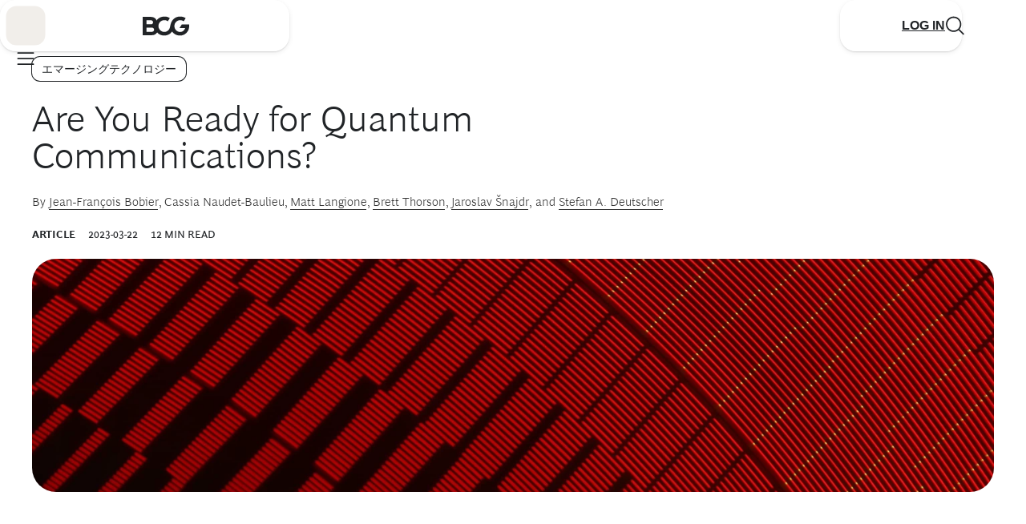

--- FILE ---
content_type: text/html;charset=UTF-8
request_url: https://www.bcg.com/ja-jp/publications/2023/are-you-ready-for-quantum-communications?_fragmentId=0000018d-ef40-dccc-a78d-ef733bf0000e&_fragmentParent=0000018d-e6fc-d7a5-a58d-f6fc78410000&_fragmentSignature=9cfb40e69f7efed810b52c62d0d1ae51a8dea641&_fragmentContext=WyIvY29yZS9hcnRpY2xlL0FydGljbGVQYWdlLmhicyIsIm5hdmlnYXRpb24iLCJuYXZpZ2F0aW9uOjAiLCIvY29yZS9uYXZpZ2F0aW9uL05hdmlnYXRpb24uaGJzIiwiL2NvcmUvbmF2aWdhdGlvbi9HbG9iYWxOYXZpZ2F0aW9uLmhicyIsIml0ZW1zIiwiaXRlbXM6MyIsIi9jb3JlL25hdmlnYXRpb24vTmF2aWdhdGlvbkl0ZW0uaGJzIiwiL2NvcmUvbmF2aWdhdGlvbi9HbG9iYWxOYXZpZ2F0aW9uR3JvdXAuaGJzIiwiaXRlbXMiLCJpdGVtczozIiwiL2NvcmUvbmF2aWdhdGlvbi9OYXZpZ2F0aW9uSXRlbS5oYnMiLCJpdGVtcyIsIml0ZW1zOjEiLCIvY29yZS9uYXZpZ2F0aW9uL0dlb0xvY2F0aW9uTmF2aWdhdGlvbkl0ZW0uaGJzIiwiZnJhZ21lbnRVcmkiXQ%3D%3D&_secondary=true
body_size: 1085
content:

    

    
    <a class="global-navigation__primary-nav-item__link global-navigation__nav-link"
        data-digitaldata-location="Hamburger Menu"
        data-digitaldata-linkname="BCG in the United States"
        data-path="BCG in the United States"
        id="BCG in the United States"
        
        data-href="https://www.bcg.com/ja-jp/united-states" href="javascript:void(0)">
        <span class="global-navigation__nav-item-wrapper">
            BCG in the United States
            <svg class="arrow-right-icon">
                <use href="#icon-right"></use>
            </svg>
        </span>
    </a>
    
        
            <div class="global-navigation__promo-card">
                <div class="global-navigation__section">
                    <div class="global-navigation__section-title">
                        <a class="back-to-previous-links__list" data-link="back-to-previous-links__list" href="javascript:void(0)">
                            <svg class="arrow-right-icon">
                                <use href="#icon-right"></use>
                            </svg>
                        </a>
                        <div class="global-navigation__section-title__text-description-wrapper">
                            <span>BCG in the United States</span>
                        </div>
                    </div>
                </div>
                <div class="NavigationPromo">
    
        <div class="NavigationPromo-media">

            
                <a class="Link" href="https://www.bcg.com/ja-jp/united-states" data-path="united-states" aria-label="BCG in the United States" target="_self" tabIndex="-1">
            

                
                     

  

    
        
<picture data-image-config-name="NavigationPromo" itemprop="image" class="">
  
  
  
  
  
  
  
  
  
  
  
  
  
  
  
  
    <source media="(min-width: 1920px)" type="image/webp" srcset="https://web-assets.bcg.com/dims4/default/424525f/2147483647/strip/true/crop/2880x1620+0+0/resize/1024x576!/format/webp/quality/90/?url=http%3A%2F%2Fboston-consulting-group-brightspot.s3.amazonaws.com%2F27%2Fa8%2Fc4725ecc4cc3982e6eb4ea22e640%2Fbcg-in-the-united-states-hero-new.jpg 1x,https://web-assets.bcg.com/dims4/default/8a32132/2147483647/strip/true/crop/2880x1620+0+0/resize/2048x1152!/format/webp/quality/90/?url=http%3A%2F%2Fboston-consulting-group-brightspot.s3.amazonaws.com%2F27%2Fa8%2Fc4725ecc4cc3982e6eb4ea22e640%2Fbcg-in-the-united-states-hero-new.jpg 2x">
    <source media="(min-width: 1024px)" type="image/webp" srcset="https://web-assets.bcg.com/dims4/default/d73ae26/2147483647/strip/true/crop/2880x1620+0+0/resize/480x270!/format/webp/quality/90/?url=http%3A%2F%2Fboston-consulting-group-brightspot.s3.amazonaws.com%2F27%2Fa8%2Fc4725ecc4cc3982e6eb4ea22e640%2Fbcg-in-the-united-states-hero-new.jpg 1x,https://web-assets.bcg.com/dims4/default/918b249/2147483647/strip/true/crop/2880x1620+0+0/resize/960x540!/format/webp/quality/90/?url=http%3A%2F%2Fboston-consulting-group-brightspot.s3.amazonaws.com%2F27%2Fa8%2Fc4725ecc4cc3982e6eb4ea22e640%2Fbcg-in-the-united-states-hero-new.jpg 2x">
    <source media="(min-width: 768px)" type="image/webp" srcset="https://web-assets.bcg.com/dims4/default/424525f/2147483647/strip/true/crop/2880x1620+0+0/resize/1024x576!/format/webp/quality/90/?url=http%3A%2F%2Fboston-consulting-group-brightspot.s3.amazonaws.com%2F27%2Fa8%2Fc4725ecc4cc3982e6eb4ea22e640%2Fbcg-in-the-united-states-hero-new.jpg 1x,https://web-assets.bcg.com/dims4/default/8a32132/2147483647/strip/true/crop/2880x1620+0+0/resize/2048x1152!/format/webp/quality/90/?url=http%3A%2F%2Fboston-consulting-group-brightspot.s3.amazonaws.com%2F27%2Fa8%2Fc4725ecc4cc3982e6eb4ea22e640%2Fbcg-in-the-united-states-hero-new.jpg 2x">
    <source type="image/webp" srcset="https://web-assets.bcg.com/dims4/default/d041537/2147483647/strip/true/crop/2880x1620+0+0/resize/768x432!/format/webp/quality/90/?url=http%3A%2F%2Fboston-consulting-group-brightspot.s3.amazonaws.com%2F27%2Fa8%2Fc4725ecc4cc3982e6eb4ea22e640%2Fbcg-in-the-united-states-hero-new.jpg 1x,https://web-assets.bcg.com/dims4/default/6e01469/2147483647/strip/true/crop/2880x1620+0+0/resize/1536x864!/format/webp/quality/90/?url=http%3A%2F%2Fboston-consulting-group-brightspot.s3.amazonaws.com%2F27%2Fa8%2Fc4725ecc4cc3982e6eb4ea22e640%2Fbcg-in-the-united-states-hero-new.jpg 2x"><img loading="lazy" data-focal-point="center center" itemprop="image" class="" alt="BCG in the United States" src="https://web-assets.bcg.com/dims4/default/d041537/2147483647/strip/true/crop/2880x1620+0+0/resize/768x432!/format/webp/quality/90/?url=http%3A%2F%2Fboston-consulting-group-brightspot.s3.amazonaws.com%2F27%2Fa8%2Fc4725ecc4cc3982e6eb4ea22e640%2Fbcg-in-the-united-states-hero-new.jpg">
  
  
  
  
  
  
  
  
  
  
  
  
  
  
  
  
  
  
  
  
  
  
  
  
  
  
  
  
  
  
  
  
  
  
  
  
</picture>


    

    

  



                

            
                </a>
            

        </div>
    

    

        
            <a class="Link" href="https://www.bcg.com/ja-jp/united-states" data-path="united-states" aria-label="BCG in the United States" target="_self" tabIndex="-1">
        

            <h2 class="NavigationPromo-title">BCG in the United States</h2>

        
            </a>
        

    

    
        <div class="NavigationPromo-description">
            <p>Learn about BCG’s local business consulting services, read thought leadership articles across industries, and connect with our leadership team in the United States.</p>
        </div>
    

    
        <div class="NavigationPromo-PromoCtaLink">
            
    
    
        <div class="Promo-ctaLink">
            
<a class="primary-button primary-button"href="https://www.bcg.com/ja-jp/united-states" aria-label="Visit Page" target="_self"data-path="united-states">Visit Page<svg><use xlink:href="#arrow-right" /></svg></a>


        </div>
    


        </div>
    

    
</div>
            </div>
        
    





--- FILE ---
content_type: application/javascript
request_url: https://www.bcg.com/_VcinstE/HNCOHFn/KlOoBGR/wq/5QuzhmthbDhc8VEh/JgJmeg/YA/wKWA4gIxAB
body_size: 171908
content:
(function(){if(typeof Array.prototype.entries!=='function'){Object.defineProperty(Array.prototype,'entries',{value:function(){var index=0;const array=this;return {next:function(){if(index<array.length){return {value:[index,array[index++]],done:false};}else{return {done:true};}},[Symbol.iterator]:function(){return this;}};},writable:true,configurable:true});}}());(function(){z6();Bb6();lf6();var KU=function(){return Yz["window"]["navigator"]["userAgent"]["replace"](/\\|"/g,'');};var BF=function xb(OX,cT){'use strict';var VU=xb;switch(OX){case Vc:{var CZ=cT[Rn];K7.push(JY);if(rm([vP()[Q0(YA)](qZ,Y5),rT(typeof nF()[pt(tg)],DA([],[][[]]))?nF()[pt(fm)](l0,lP([]),bb,m0,XT):nF()[pt(Dg)](xU,E5,UZ,jb,HP),vP()[Q0(H5)].apply(null,[zZ,BU])][WU()[V3(jb)](sg,lP(q7),w7)](CZ[FZ()[ET(Tg)].call(null,Z0,YY,QF,kU,jA,Vh)][vP()[Q0(Qt)](Jg,mY)]),kZ(q7))){K7.pop();return;}Yz[qA()[MF(Q3)](jY,DZ,Sb)](function(){K7.push(Sg);var jt=lP(lP(Rn));try{var zF=K7.length;var PF=lP(vK);if(lP(jt)&&CZ[FZ()[ET(Tg)](QZ,BX,w0,kU,jA,TF)]&&(CZ[FZ()[ET(Tg)](QZ,Y7,YY,kU,jA,w3)][rm(typeof nF()[pt(bb)],DA(qA()[MF(TP)].apply(null,[lP({}),VT,Bn]),[][[]]))?nF()[pt(Dg)](TZ,R5,Mm,rY,Fm):nF()[pt(Tg)](Ch,Q3,HT,ZX,fP)](rm(typeof pF()[JU(Qt)],DA([],[][[]]))?pF()[JU(Dg)](pm,G3):pF()[JU(Sm)](pg,l5))||CZ[FZ()[ET(Tg)](QZ,YP,lP(q7),kU,jA,w0)][nF()[pt(Tg)].apply(null,[Ch,UA,Mm,ZX,fP])](rT(typeof qA()[MF(Hh)],'undefined')?qA()[MF(xg)](s7,Dm,NP):qA()[MF(UA)].apply(null,[Gm,sZ,EX])))){jt=lP(Rn);}}catch(P5){K7.splice(H3(zF,q7),Infinity,Sg);CZ[FZ()[ET(Tg)](QZ,lP(lP(E7)),jb,kU,jA,Q3)][vP()[Q0(JF)](UZ,sA)](new (Yz[pF()[JU(RL)].call(null,l0,B3)])(WU()[V3(nA)](PD,lP(lP(q7)),F7),pA(Ef,[vP()[Q0(gA)](AZ,Jh),lP(Rn),vP()[Q0(AZ)](vA,Sh),lP([]),pF()[JU(c3)](g0,EY),lP(Rn)])));}if(lP(jt)&&rm(CZ[hU()[lm(c3)](IA,Ag)],rm(typeof vP()[Q0(ZF)],DA([],[][[]]))?vP()[Q0(Y7)](IZ,Uh):vP()[Q0(U3)].apply(null,[fU,O5]))){jt=lP(Rn);}if(jt){CZ[FZ()[ET(Tg)].call(null,QZ,fP,fm,kU,jA,q7)][vP()[Q0(JF)](UZ,sA)](new (Yz[rm(typeof pF()[JU(TF)],DA([],[][[]]))?pF()[JU(Dg)].call(null,pg,j5):pF()[JU(RL)].apply(null,[l0,B3])])(Bh()[dh(qb)].apply(null,[XT,Wm,FY,hZ,TF,ZY]),pA(Ef,[vP()[Q0(gA)](AZ,Jh),lP(lP(vK)),vP()[Q0(AZ)](vA,Sh),lP(vK),pF()[JU(c3)].call(null,g0,EY),lP(lP([]))])));}K7.pop();},Og[UZ]);K7.pop();}break;case qM:{K7.push(w7);throw new (Yz[rm(typeof qA()[MF(fh)],DA([],[][[]]))?qA()[MF(UA)].apply(null,[q7,VT,q3]):qA()[MF(bb)](G7,w0,D3)])(rm(typeof qA()[MF(zA)],'undefined')?qA()[MF(UA)].call(null,YA,m7,GT):qA()[MF(zZ)](FD,gA,tF));}break;case t9:{var YF=cT[Rn];K7.push(k0);var BT=YF[gF()[r7(JZ)].apply(null,[PV,vr,Dg,zx,nN])](function(UC){return xb.apply(this,[Ol,arguments]);});var Vs;return Vs=BT[WU()[V3(w0)](fh,Ch,hH)](VD()[jN(RO)](rC,lP(lP(E7)),P7)),K7.pop(),Vs;}break;case Uc:{var g4=cT[Rn];K7.push(Cd);if(Yz[rm(typeof WU()[V3(Gs)],DA('',[][[]]))?WU()[V3(UZ)](fr,lP(lP(E7)),KV):WU()[V3(B1)](q7,qZ,Jt)][rT(typeof vP()[Q0(c3)],DA([],[][[]]))?vP()[Q0(qZ)].call(null,gw,wZ):vP()[Q0(Y7)].apply(null,[IC,YC])](g4)){var K4;return K7.pop(),K4=g4,K4;}K7.pop();}break;case wz:{K7.push(KO);try{var hs=K7.length;var WB=lP(vK);var dO=DA(DA(DA(DA(DA(DA(DA(DA(DA(DA(DA(DA(DA(DA(DA(DA(DA(DA(DA(DA(DA(DA(DA(DA(Yz[VD()[jN(Zk)](TN,fU,WN)](Yz[vP()[Q0(Lk)](zA,FA)][qA()[MF(zC)](tg,kx,Ub)]),Gr(Yz[rm(typeof VD()[jN(Gs)],DA('',[][[]]))?VD()[jN(fP)].call(null,xg,lP([]),GC):VD()[jN(Zk)].apply(null,[TN,gw,WN])](Yz[rT(typeof vP()[Q0(VT)],'undefined')?vP()[Q0(Lk)](zA,FA):vP()[Q0(Y7)](hC,XS)][qA()[MF(zs)](Gs,YA,Tb)]),Og[YP])),Gr(Yz[VD()[jN(Zk)](TN,w0,WN)](Yz[vP()[Q0(Lk)](zA,FA)][vP()[Q0(K1)](DB,rB)]),Y7)),Gr(Yz[VD()[jN(Zk)](TN,lP([]),WN)](Yz[vP()[Q0(Lk)](zA,FA)][FZ()[ET(ZF)](LN,sd,lP(lP(E7)),A1,fP,B1)]),Dg)),Gr(Yz[VD()[jN(Zk)](TN,lP(lP({})),WN)](Yz[qA()[MF(Ox)](AN,N1,CU)][vP()[Q0(Ag)](tv,VW)]),TF)),Gr(Yz[VD()[jN(Zk)](TN,H8,WN)](Yz[rm(typeof vP()[Q0(kx)],DA([],[][[]]))?vP()[Q0(Y7)].apply(null,[ls,Hr]):vP()[Q0(Lk)].apply(null,[zA,FA])][gF()[r7(UB)](lP(q7),OO,Ox,Fv,ms)]),UA)),Gr(Yz[VD()[jN(Zk)](TN,Av,WN)](Yz[vP()[Q0(Lk)](zA,FA)][pF()[JU(qD)](zs,j0)]),jA)),Gr(Yz[VD()[jN(Zk)](TN,Zk,WN)](Yz[vP()[Q0(Lk)].call(null,zA,FA)][hU()[lm(vA)](pO,PW)]),fP)),Gr(Yz[VD()[jN(Zk)].apply(null,[TN,lP(E7),WN])](Yz[vP()[Q0(Lk)].call(null,zA,FA)][vP()[Q0(QS)](sg,qm)]),XT)),Gr(Yz[VD()[jN(Zk)](TN,Dg,WN)](Yz[vP()[Q0(Lk)](zA,FA)][FZ()[ET(QS)](RW,H8,fP,X4,UZ,PV)]),UZ)),Gr(Yz[VD()[jN(Zk)].apply(null,[TN,lP(lP(E7)),WN])](Yz[vP()[Q0(Lk)](zA,FA)][hU()[lm(GW)].apply(null,[QU,s7])]),TP)),Gr(Yz[rm(typeof VD()[jN(ON)],DA('',[][[]]))?VD()[jN(fP)](wD,XT,kN):VD()[jN(Zk)](TN,lP(q7),WN)](Yz[vP()[Q0(Lk)](zA,FA)][rT(typeof qA()[MF(tv)],'undefined')?qA()[MF(sO)].apply(null,[YP,m4,WV]):qA()[MF(UA)](YA,pS,m0)]),Ox)),Gr(Yz[VD()[jN(Zk)](TN,lP(lP({})),WN)](Yz[vP()[Q0(Lk)](zA,FA)][rT(typeof FZ()[ET(zA)],DA(rT(typeof qA()[MF(jA)],'undefined')?qA()[MF(TP)].call(null,RL,VT,U):qA()[MF(UA)](FY,NO,bd),[][[]]))?FZ()[ET(RO)].apply(null,[RW,PV,lP(q7),Gs,tg,YA]):FZ()[ET(Ox)](L1,SD,BX,Wv,Yd,V1)]),mV)),Gr(Yz[rm(typeof VD()[jN(GW)],DA([],[][[]]))?VD()[jN(fP)](tx,Q3,Ys):VD()[jN(Zk)].call(null,TN,Rq,WN)](Yz[vP()[Q0(Lk)](zA,FA)][gF()[r7(ZF)].call(null,fP,wr,fm,fm,RW)]),sg)),Gr(Yz[VD()[jN(Zk)].apply(null,[TN,jY,WN])](Yz[vP()[Q0(Lk)].call(null,zA,FA)][hU()[lm(rY)](wY,Qt)]),Og[Kr])),Gr(Yz[VD()[jN(Zk)](TN,Jv,WN)](Yz[vP()[Q0(Lk)].apply(null,[zA,FA])][vP()[Q0(Jg)](XB,Mh)]),bb)),Gr(Yz[VD()[jN(Zk)].call(null,TN,XT,WN)](Yz[vP()[Q0(Lk)](zA,FA)][WU()[V3(U1)].apply(null,[Mm,lP(lP(q7)),Ar])]),Mm)),Gr(Yz[VD()[jN(Zk)](TN,Y7,WN)](Yz[vP()[Q0(Lk)](zA,FA)][hU()[lm(MO)].call(null,qS,ZF)]),YP)),Gr(Yz[VD()[jN(Zk)](TN,RL,WN)](Yz[vP()[Q0(Lk)].call(null,zA,FA)][qA()[MF(l0)].call(null,BX,p8,NC)]),JZ)),Gr(Yz[VD()[jN(Zk)].apply(null,[TN,fU,WN])](Yz[vP()[Q0(Lk)].call(null,zA,FA)][vP()[Q0(RO)](vV,CL)]),lr)),Gr(Yz[VD()[jN(Zk)](TN,lP(lP(E7)),WN)](Yz[vP()[Q0(Lk)](zA,FA)][hU()[lm(PD)].apply(null,[nN,V1])]),Tg)),Gr(Yz[rT(typeof VD()[jN(FC)],DA('',[][[]]))?VD()[jN(Zk)](TN,xg,WN):VD()[jN(fP)](Zd,mV,tv)](Yz[vP()[Q0(Lk)](zA,FA)][wd()[jd(jC)](tr,QF,pD,YP)]),tg)),Gr(Yz[VD()[jN(Zk)].call(null,TN,jC,WN)](Yz[vP()[Q0(Lk)].apply(null,[zA,FA])][pF()[JU(vV)](Qt,US)]),DZ)),Gr(Yz[VD()[jN(Zk)].call(null,TN,lP(lP({})),WN)](Yz[WU()[V3(fh)].apply(null,[UZ,lP(lP(E7)),jx])][vP()[Q0(XT)](Dm,vF)]),tL[WU()[V3(MN)](Fv,PV,mJ)]())),Gr(Yz[VD()[jN(Zk)].apply(null,[TN,lP(E7),WN])](Yz[rm(typeof qA()[MF(CD)],DA([],[][[]]))?qA()[MF(UA)](V1,Fm,RL):qA()[MF(Ox)](QF,N1,CU)][FZ()[ET(HT)](lC,XT,lP(lP(q7)),Dx,UA,vA)]),Og[FC]));var H4;return K7.pop(),H4=dO,H4;}catch(Cr){K7.splice(H3(hs,q7),Infinity,KO);var LV;return K7.pop(),LV=E7,LV;}K7.pop();}break;case sf:{K7.push(V1);var P8=Yz[VD()[jN(XT)](jY,TF,lB)][gF()[r7(tg)](UB,vD,Mm,Lk,MN)]?q7:Og[UZ];var Lr=Yz[VD()[jN(XT)].apply(null,[jY,d8,lB])][gF()[r7(Rq)](FD,CO,B1,q7,XB)]?q7:E7;var vO=Yz[rT(typeof VD()[jN(YP)],'undefined')?VD()[jN(XT)].apply(null,[jY,d1,lB]):VD()[jN(fP)](px,qb,kU)][qA()[MF(Nr)](Kr,CD,kS)]?Og[YP]:E7;var fB=Yz[VD()[jN(XT)](jY,FC,lB)][rm(typeof pF()[JU(SN)],DA('',[][[]]))?pF()[JU(Dg)](OD,Hk):pF()[JU(XB)](K1,bv)]?q7:E7;var c4=Yz[VD()[jN(XT)](jY,c3,lB)][VD()[jN(Jv)](Vh,lP(q7),HP)]?q7:E7;var X8=Yz[VD()[jN(XT)].call(null,jY,lP(lP([])),lB)][qA()[MF(m4)](Jv,tv,KW)]?q7:E7;var zd=Yz[VD()[jN(XT)].call(null,jY,jC,lB)][rm(typeof WU()[V3(tg)],DA([],[][[]]))?WU()[V3(UZ)](qx,g0,zZ):WU()[V3(ON)].call(null,rY,TP,Ed)]?Og[YP]:E7;var kq=Yz[VD()[jN(XT)](jY,kx,lB)][rm(typeof vP()[Q0(AZ)],'undefined')?vP()[Q0(Y7)](G7,Vr):vP()[Q0(MN)].apply(null,[v8,qV])]?q7:E7;var P4=Yz[VD()[jN(XT)](jY,lP(E7),lB)][qA()[MF(kx)].call(null,RL,Dg,FS)]?q7:E7;var Jk=Yz[hU()[lm(CD)](m7,U3)][qA()[MF(TF)](Mm,Gm,Lq)].bind?q7:E7;var JC=Yz[VD()[jN(XT)].call(null,jY,qZ,lB)][wd()[jd(zA)](AZ,Hr,ON,jA)]?Og[YP]:E7;var TC=Yz[VD()[jN(XT)](jY,lP(lP(q7)),lB)][VD()[jN(CO)](xg,Lk,cV)]?q7:E7;var Rr;var ZB;try{var xO=K7.length;var QV=lP(lP(Rn));Rr=Yz[VD()[jN(XT)](jY,Tg,lB)][hU()[lm(vD)](OS,d8)]?q7:E7;}catch(xB){K7.splice(H3(xO,q7),Infinity,V1);Rr=E7;}try{var tB=K7.length;var O1=lP({});ZB=Yz[rT(typeof VD()[jN(mV)],DA('',[][[]]))?VD()[jN(XT)].call(null,jY,lP(q7),lB):VD()[jN(fP)].apply(null,[XS,lP(lP(E7)),k0])][pF()[JU(rY)](zC,Zv)]?Og[YP]:E7;}catch(xv){K7.splice(H3(tB,q7),Infinity,V1);ZB=E7;}var Fs;return K7.pop(),Fs=DA(DA(DA(DA(DA(DA(DA(DA(DA(DA(DA(DA(DA(P8,Gr(Lr,q7)),Gr(vO,Y7)),Gr(fB,Dg)),Gr(c4,TF)),Gr(X8,UA)),Gr(zd,jA)),Gr(kq,fP)),Gr(Rr,XT)),Gr(ZB,UZ)),Gr(P4,Og[fm])),Gr(Jk,Og[qb])),Gr(JC,mV)),Gr(TC,Og[JZ])),Fs;}break;case UG:{K7.push(Yq);Yz[qA()[MF(Q3)](sd,DZ,zw)](function(){return xb.apply(this,[PQ,arguments]);},Jq);K7.pop();}break;case vM:{var cN={};var ww={};K7.push(jW);try{var wq=K7.length;var SC=lP(vK);var PN=new (Yz[WU()[V3(v8)](kx,xg,jP)])(E7,tL[WU()[V3(RO)].call(null,Dg,w0,MZ)]())[V8()[UV(JZ)].apply(null,[CD,TP,CD,Hr,ZX])](hU()[lm(d1)](S8,E7));var RB=PN[vP()[Q0(jY)].call(null,vD,bx)](qA()[MF(DB)](B1,l0,Td));var G1=PN[pF()[JU(Wm)].call(null,V1,Rt)](RB[WU()[V3(sd)].apply(null,[HV,qZ,nx])]);var l8=PN[pF()[JU(Wm)].apply(null,[V1,Rt])](RB[rT(typeof qA()[MF(MS)],DA([],[][[]]))?qA()[MF(tv)].call(null,lP(q7),nA,f8):qA()[MF(UA)](SD,zB,LS)]);cN=pA(Ef,[gF()[r7(Tg)](RO,E7,jA,kx,Bw),G1,pF()[JU(z4)](R5,Q5),l8]);var Bs=new (Yz[WU()[V3(v8)](kx,ZF,jP)])(E7,E7)[rm(typeof V8()[UV(qb)],DA(rm(typeof qA()[MF(jA)],DA('',[][[]]))?qA()[MF(UA)](HT,TO,Vv):qA()[MF(TP)](Ch,VT,ff),[][[]]))?V8()[UV(jA)](Rs,z8,zZ,lP(q7),I8):V8()[UV(JZ)](CD,TP,YP,FY,ZX)](pF()[JU(w3)](BX,kX));var j4=Bs[vP()[Q0(jY)](vD,bx)](rT(typeof qA()[MF(fU)],DA([],[][[]]))?qA()[MF(DB)](SD,l0,Td):qA()[MF(UA)](fm,Dx,lV));var AS=Bs[pF()[JU(Wm)].call(null,V1,Rt)](j4[WU()[V3(sd)](HV,fU,nx)]);var Yr=Bs[rT(typeof pF()[JU(FY)],DA([],[][[]]))?pF()[JU(Wm)](V1,Rt):pF()[JU(Dg)](HP,rd)](j4[qA()[MF(tv)](RL,nA,f8)]);ww=pA(Ef,[rm(typeof qA()[MF(sg)],DA([],[][[]]))?qA()[MF(UA)](lP(lP(q7)),xg,cr):qA()[MF(Gm)](zx,H8,XD),AS,rm(typeof vP()[Q0(CD)],'undefined')?vP()[Q0(Y7)].apply(null,[M1,IB]):vP()[Q0(hx)].apply(null,[zx,lT]),Yr]);}finally{K7.splice(H3(wq,q7),Infinity,jW);var sB;return sB=pA(Ef,[qA()[MF(SD)](lP(q7),UZ,DO),cN[gF()[r7(Tg)](d1,E7,jA,YY,Bw)]||null,WU()[V3(AZ)].call(null,Ag,hN,l5),cN[pF()[JU(z4)].apply(null,[R5,Q5])]||null,qA()[MF(fU)].apply(null,[PV,zZ,E4]),ww[qA()[MF(Gm)](Wm,H8,XD)]||null,pF()[JU(qZ)].apply(null,[xg,c8]),ww[vP()[Q0(hx)](zx,lT)]||null]),K7.pop(),sB;}K7.pop();}break;case PQ:{K7.push(ZF);var Ak=RD;var Rd=qA()[MF(TP)](Kr,VT,Ss);for(var Dw=E7;DV(Dw,Ak);Dw++){Rd+=hU()[lm(Cs)](Rg,TP);Ak++;}K7.pop();}break;case df:{var Zx=cT[Rn];K7.push(Uh);var Br=rm(typeof qA()[MF(XT)],DA([],[][[]]))?qA()[MF(UA)].call(null,zA,SD,tv):qA()[MF(TP)].apply(null,[zZ,VT,v0]);var n8=rT(typeof pF()[JU(Rq)],DA('',[][[]]))?pF()[JU(U1)].apply(null,[nA,Bx]):pF()[JU(Dg)](x8,SO);var Fx=E7;var J1=Zx[V8()[UV(ZF)](Or,Ox,c3,BX,jv)]();while(DV(Fx,J1[VD()[jN(E7)](Hr,RL,zr)])){if(r8(n8[rm(typeof WU()[V3(jY)],DA('',[][[]]))?WU()[V3(UZ)].call(null,mx,SD,xd):WU()[V3(jb)](sg,kx,jD)](J1[hU()[lm(Ox)](M5,N1)](Fx)),Og[UZ])||r8(n8[rT(typeof WU()[V3(H8)],'undefined')?WU()[V3(jb)].call(null,sg,gw,jD):WU()[V3(UZ)](vC,fh,Z4)](J1[rT(typeof hU()[lm(pv)],DA([],[][[]]))?hU()[lm(Ox)].apply(null,[M5,N1]):hU()[lm(q7)].call(null,dd,Od)](DA(Fx,Og[YP]))),E7)){Br+=Og[YP];}else{Br+=E7;}Fx=DA(Fx,Y7);}var pr;return K7.pop(),pr=Br,pr;}break;case NJ:{var Hq;K7.push(nV);var CV;var wW;for(Hq=E7;DV(Hq,cT[VD()[jN(E7)](Hr,Kr,Mx)]);Hq+=q7){wW=cT[Hq];}CV=wW[hU()[lm(FW)](ZA,bb)]();if(Yz[VD()[jN(XT)].apply(null,[jY,zZ,WN])].bmak[pF()[JU(Xv)](vV,BN)][CV]){Yz[VD()[jN(XT)](jY,UA,WN)].bmak[pF()[JU(Xv)](vV,BN)][CV].apply(Yz[VD()[jN(XT)](jY,Jv,WN)].bmak[pF()[JU(Xv)](vV,BN)],wW);}K7.pop();}break;case FI:{var R1=cT[Rn];var gx=cT[vK];K7.push(pW);if(t4(gx,null)||MC(gx,R1[VD()[jN(E7)](Hr,BX,Ur)]))gx=R1[VD()[jN(E7)](Hr,CD,Ur)];for(var Cw=E7,f1=new (Yz[rm(typeof WU()[V3(N1)],DA('',[][[]]))?WU()[V3(UZ)].apply(null,[dk,lP(E7),AW]):WU()[V3(B1)].apply(null,[q7,lP(q7),b0])])(gx);DV(Cw,gx);Cw++)f1[Cw]=R1[Cw];var Id;return K7.pop(),Id=f1,Id;}break;case Ol:{var UC=cT[Rn];K7.push(Ag);var Vd;return Vd=Yz[WU()[V3(YP)].call(null,Jv,E5,kd)][hU()[lm(fm)].call(null,mO,AZ)](UC)[gF()[r7(JZ)].apply(null,[lP(lP(q7)),vr,Dg,fP,px])](function(Qk){return UC[Qk];})[Og[UZ]],K7.pop(),Vd;}break;case Qn:{var Ok=cT[Rn];var Y8=cT[vK];K7.push(tC);var nW=t4(null,Ok)?null:xS(rm(typeof nF()[pt(TF)],DA([],[][[]]))?nF()[pt(Dg)].apply(null,[p8,Mm,DB,Rk,HP]):nF()[pt(E7)].apply(null,[xW,ZY,Rq,Uh,UZ]),typeof Yz[wd()[jd(Y7)](g0,Gs,Ls,jA)])&&Ok[Yz[wd()[jd(Y7)](g0,AN,Ls,jA)][VD()[jN(Rq)](MS,lr,qt)]]||Ok[vP()[Q0(Dm)](N1,gS)];if(xS(null,nW)){var Tr,fq,hw,DN,bN=[],Ck=lP(E7),MW=lP(q7);try{var Aq=K7.length;var J4=lP([]);if(hw=(nW=nW.call(Ok))[qA()[MF(ZF)](fh,Qt,ZV)],rm(E7,Y8)){if(rT(Yz[rT(typeof WU()[V3(Jv)],'undefined')?WU()[V3(YP)].call(null,Jv,RO,RU):WU()[V3(UZ)].call(null,YS,d8,qW)](nW),nW)){J4=lP(Rn);return;}Ck=lP(q7);}else for(;lP(Ck=(Tr=hw.call(nW))[VD()[jN(BX)](E7,lP(lP({})),hP)])&&(bN[hU()[lm(TF)].apply(null,[z0,Rq])](Tr[vP()[Q0(B1)].call(null,Ds,zV)]),rT(bN[VD()[jN(E7)](Hr,lP({}),kN)],Y8));Ck=lP(E7));}catch(Xq){MW=lP(E7),fq=Xq;}finally{K7.splice(H3(Aq,q7),Infinity,tC);try{var ZN=K7.length;var hk=lP(lP(Rn));if(lP(Ck)&&xS(null,nW[rT(typeof qA()[MF(YP)],DA([],[][[]]))?qA()[MF(Rq)](Gm,gw,Ht):qA()[MF(UA)](jY,Q8,zq)])&&(DN=nW[qA()[MF(Rq)].call(null,bb,gw,Ht)](),rT(Yz[WU()[V3(YP)].call(null,Jv,qb,RU)](DN),DN))){hk=lP(lP({}));return;}}finally{K7.splice(H3(ZN,q7),Infinity,tC);if(hk){K7.pop();}if(MW)throw fq;}if(J4){K7.pop();}}var Fw;return K7.pop(),Fw=bN,Fw;}K7.pop();}break;}};var kZ=function(fd){return -fd;};var gs=function(D1){return +D1;};var kO=function(){return ["\x6c\x65\x6e\x67\x74\x68","\x41\x72\x72\x61\x79","\x63\x6f\x6e\x73\x74\x72\x75\x63\x74\x6f\x72","\x6e\x75\x6d\x62\x65\x72"];};var q1=function(Wk,IS){var T4=Yz["Math"]["round"](Yz["Math"]["random"]()*(IS-Wk)+Wk);return T4;};var AB=function(f4){var YN=['text','search','url','email','tel','number'];f4=f4["toLowerCase"]();if(YN["indexOf"](f4)!==-1)return 0;else if(f4==='password')return 1;else return 2;};var ES=function lO(VV,Y4){'use strict';var L8=lO;switch(VV){case vK:{var Hd=Y4[Rn];K7.push(VW);var RC;return RC=Hd&&t4(WU()[V3(DZ)](Cs,lP([]),VH),typeof Yz[rm(typeof wd()[jd(QF)],DA([],[][[]]))?wd()[jd(q7)](fP,fh,kx,fS):wd()[jd(Y7)](g0,V1,Kt,jA)])&&rm(Hd[pF()[JU(TF)](qD,E2)],Yz[rT(typeof wd()[jd(E7)],DA(qA()[MF(TP)](RO,VT,tn),[][[]]))?wd()[jd(Y7)].call(null,g0,mV,Kt,jA):wd()[jd(q7)].apply(null,[sv,sd,Jd,nB])])&&rT(Hd,Yz[wd()[jd(Y7)].call(null,g0,w0,Kt,jA)][rm(typeof qA()[MF(UB)],DA([],[][[]]))?qA()[MF(UA)].apply(null,[FD,Kk,Rx]):qA()[MF(TF)](N1,Gm,pL)])?pF()[JU(w0)](hN,nY):typeof Hd,K7.pop(),RC;}break;case sj:{var vv=Y4[Rn];return typeof vv;}break;case Rl:{var nk=Y4[Rn];var HW=Y4[vK];var Wd=Y4[qz];K7.push(x1);nk[HW]=Wd[vP()[Q0(B1)](Ds,QN)];K7.pop();}break;case Ef:{var EN=Y4[Rn];var nv=Y4[vK];var Jr=Y4[qz];return EN[nv]=Jr;}break;case D2:{var T1=Y4[Rn];var NN=Y4[vK];var EO=Y4[qz];K7.push(hx);try{var YB=K7.length;var Ud=lP([]);var BO;return BO=pA(Ef,[hU()[lm(lr)](MS,Fv),rT(typeof VD()[jN(gW)],DA('',[][[]]))?VD()[jN(QF)](U3,DB,SB):VD()[jN(fP)](TS,lP(lP(q7)),GO),rT(typeof pF()[JU(m4)],'undefined')?pF()[JU(fh)].apply(null,[AN,Hx]):pF()[JU(Dg)](OO,Nr),T1.call(NN,EO)]),K7.pop(),BO;}catch(lv){K7.splice(H3(YB,q7),Infinity,hx);var dC;return dC=pA(Ef,[rT(typeof hU()[lm(Vh)],DA('',[][[]]))?hU()[lm(lr)].call(null,MS,Fv):hU()[lm(q7)].apply(null,[l4,G4]),hU()[lm(qb)].apply(null,[pw,zs]),pF()[JU(fh)].apply(null,[AN,Hx]),lv]),K7.pop(),dC;}K7.pop();}break;case T:{return this;}break;case DL:{var Z8=Y4[Rn];K7.push(SV);var b4;return b4=pA(Ef,[WU()[V3(Dd)].apply(null,[qZ,d1,Tk]),Z8]),K7.pop(),b4;}break;case fJ:{return this;}break;case sf:{return this;}break;case tJ:{K7.push(FW);var Xr;return Xr=VD()[jN(jC)].apply(null,[Mm,d8,TW]),K7.pop(),Xr;}break;case UG:{var mw=Y4[Rn];K7.push(F8);var wS=Yz[rT(typeof WU()[V3(g0)],DA([],[][[]]))?WU()[V3(YP)](Jv,Dg,DS):WU()[V3(UZ)](hr,N1,Nk)](mw);var mS=[];for(var rN in wS)mS[hU()[lm(TF)](Kq,Rq)](rN);mS[FZ()[ET(TP)].call(null,BD,UB,HT,bB,fP,V1)]();var gB;return gB=function rv(){K7.push(EV);for(;mS[rm(typeof VD()[jN(QS)],DA([],[][[]]))?VD()[jN(fP)].call(null,kv,lP(q7),gW):VD()[jN(E7)].call(null,Hr,tv,Nw)];){var fV=mS[WU()[V3(FC)](Lk,tW,It)]();if(PB(fV,wS)){var Ik;return rv[vP()[Q0(B1)].call(null,Ds,IW)]=fV,rv[rm(typeof VD()[jN(m4)],'undefined')?VD()[jN(fP)](zk,tW,jS):VD()[jN(BX)](E7,E5,F9)]=lP(q7),K7.pop(),Ik=rv,Ik;}}rv[VD()[jN(BX)].apply(null,[E7,lP(lP(q7)),F9])]=lP(E7);var jV;return K7.pop(),jV=rv,jV;},K7.pop(),gB;}break;case WH:{K7.push(YW);this[VD()[jN(BX)].apply(null,[E7,lP(E7),Qh])]=lP(E7);var Ov=this[V8()[UV(fP)](XC,TP,Fv,FY,LC)][E7][rT(typeof qA()[MF(jA)],DA([],[][[]]))?qA()[MF(Fv)](jb,Sm,Jm):qA()[MF(UA)].call(null,c3,ck,HS)];if(rm(hU()[lm(qb)].call(null,bP,zs),Ov[hU()[lm(lr)].apply(null,[Yx,Fv])]))throw Ov[rT(typeof pF()[JU(nA)],'undefined')?pF()[JU(fh)].call(null,AN,Bg):pF()[JU(Dg)](DC,F4)];var Fr;return Fr=this[hU()[lm(fh)].apply(null,[qN,DZ])],K7.pop(),Fr;}break;case wz:{var rW=Y4[Rn];var jk=Y4[vK];K7.push(sr);var Us;var GS;var O8;var BS;var Cx=VD()[jN(YP)](hN,lP(E7),kt);var Ix=rW[qA()[MF(YP)].apply(null,[TP,QF,RX])](Cx);for(BS=E7;DV(BS,Ix[VD()[jN(E7)](Hr,H8,n7)]);BS++){Us=QW(vk(ss(jk,XT),Og[TP]),Ix[rm(typeof VD()[jN(sg)],'undefined')?VD()[jN(fP)](WW,fP,Vk):VD()[jN(E7)](Hr,sd,n7)]);jk*=Og[TF];jk&=Og[UA];jk+=Og[jA];jk&=Og[fP];GS=QW(vk(ss(jk,XT),Og[TP]),Ix[VD()[jN(E7)](Hr,lP({}),n7)]);jk*=Og[TF];jk&=Og[UA];jk+=tL[hU()[lm(Mm)](WX,FY)]();jk&=Og[fP];O8=Ix[Us];Ix[Us]=Ix[GS];Ix[GS]=O8;}var Iq;return Iq=Ix[WU()[V3(w0)](fh,lP(lP({})),Ph)](Cx),K7.pop(),Iq;}break;case Kl:{var kk=Y4[Rn];K7.push(br);if(rT(typeof kk,FZ()[ET(E7)].call(null,Xg,Y7,VT,Lv,jA,PV))){var Wx;return Wx=qA()[MF(TP)](jb,VT,At),K7.pop(),Wx;}var NV;return NV=kk[pF()[JU(Hr)](fP,Ot)](new (Yz[hU()[lm(ZF)].call(null,st,FC)])(rm(typeof pF()[JU(UA)],DA([],[][[]]))?pF()[JU(Dg)](zv,QZ):pF()[JU(N1)](XB,SY),vP()[Q0(Kr)].apply(null,[V1,LA])),WU()[V3(Ds)](Ox,w0,Pm))[pF()[JU(Hr)](fP,Ot)](new (Yz[hU()[lm(ZF)].apply(null,[st,FC])])(pF()[JU(Dd)](MN,Vt),vP()[Q0(Kr)].call(null,V1,LA)),nF()[pt(UZ)](xk,lP(lP([])),Tg,m5,Y7))[pF()[JU(Hr)].apply(null,[fP,Ot])](new (Yz[hU()[lm(ZF)](st,FC)])(WU()[V3(Zk)].apply(null,[PW,DZ,RA]),vP()[Q0(Kr)](V1,LA)),hU()[lm(Rq)](d7,ZY))[pF()[JU(Hr)](fP,Ot)](new (Yz[hU()[lm(ZF)](st,FC)])(WU()[V3(Lk)](rd,lP(q7),Kz),vP()[Q0(Kr)](V1,LA)),hU()[lm(hN)].apply(null,[PS,XB]))[pF()[JU(Hr)](fP,Ot)](new (Yz[hU()[lm(ZF)].apply(null,[st,FC])])(VD()[jN(YY)].apply(null,[RO,V1,S0]),vP()[Q0(Kr)](V1,LA)),hU()[lm(QF)](MU,HT))[pF()[JU(Hr)](fP,Ot)](new (Yz[hU()[lm(ZF)](st,FC)])(hU()[lm(Fv)](F0,Dm),vP()[Q0(Kr)](V1,LA)),rT(typeof hU()[lm(HT)],DA('',[][[]]))?hU()[lm(BX)].apply(null,[XY,JZ]):hU()[lm(q7)](gd,qV))[pF()[JU(Hr)].apply(null,[fP,Ot])](new (Yz[hU()[lm(ZF)](st,FC)])(vP()[Q0(FC)].apply(null,[RL,Eb]),vP()[Q0(Kr)](V1,LA)),WU()[V3(V1)](g0,FC,QX))[pF()[JU(Hr)](fP,Ot)](new (Yz[hU()[lm(ZF)](st,FC)])(WU()[V3(rC)](d8,Zk,Gh),vP()[Q0(Kr)](V1,LA)),qA()[MF(Dm)].apply(null,[RL,sd,MA]))[VD()[jN(ZY)](Y7,z4,SX)](E7,hx),K7.pop(),NV;}break;case S2:{var hd=Y4[Rn];var Ks=Y4[vK];K7.push(L4);var RS;return RS=DA(Yz[rT(typeof qA()[MF(RO)],DA([],[][[]]))?qA()[MF(Ox)](lP(lP(q7)),N1,Ym):qA()[MF(UA)](lP(q7),Ch,BB)][WU()[V3(FD)](jA,s7,Dt)](jw(Yz[qA()[MF(Ox)](s7,N1,Ym)][hU()[lm(Cs)](Dt,TP)](),DA(H3(Ks,hd),q7))),hd),K7.pop(),RS;}break;case k9:{var KB=Y4[Rn];K7.push(wO);var IN=new (Yz[qA()[MF(Hr)](SD,d8,xA)])();var R8=IN[hU()[lm(Hr)].apply(null,[Ib,H5])](KB);var ds=qA()[MF(TP)].apply(null,[TP,VT,Z3]);R8[vP()[Q0(Dd)].apply(null,[Hs,OU])](function(X1){K7.push(hq);ds+=Yz[VD()[jN(jA)].call(null,w3,CD,fS)][WU()[V3(qb)].apply(null,[VT,lr,Ym])](X1);K7.pop();});var bC;return bC=Yz[vP()[Q0(Tg)](fP,hJ)](ds),K7.pop(),bC;}break;case j2:{var mv;K7.push(xW);return mv=Yz[vP()[Q0(Zk)](gW,mW)][qA()[MF(N1)].apply(null,[lP(lP([])),ON,WN])],K7.pop(),mv;}break;case N6:{var D8;K7.push(GT);return D8=new (Yz[vP()[Q0(FD)].call(null,XT,xs)])()[gF()[r7(TP)].apply(null,[RO,hx,YP,N1,g1])](),K7.pop(),D8;}break;case AL:{K7.push(fP);var Qw=[pF()[JU(YY)](p8,JW),rT(typeof WU()[V3(DB)],DA([],[][[]]))?WU()[V3(QC)](ws,lP([]),Rw):WU()[V3(UZ)](z4,gw,CB),pF()[JU(Kr)].apply(null,[m4,gr]),hU()[lm(ZY)](sC,H8),VD()[jN(FC)](AN,xg,RL),hU()[lm(E5)](sq,d1),wd()[jd(bb)](XS,g0,YA,UB),rm(typeof V8()[UV(jA)],DA(qA()[MF(TP)].call(null,fm,VT,FB),[][[]]))?V8()[UV(jA)].call(null,sS,mq,Mm,lP(lP(E7)),qv):V8()[UV(XT)](c3,YP,jY,Q3,YA),VD()[jN(QS)](Dm,lP([]),tw),hU()[lm(zA)](BX,VT),vP()[Q0(tv)](Ch,rD),hU()[lm(YY)].apply(null,[tS,Lk]),WU()[V3(kx)](j5,R5,zS),Bh()[dh(TP)].apply(null,[rC,lP(lP(E7)),PV,Sm,DB,EC]),qA()[MF(Dd)].apply(null,[Hr,sg,Sx]),rm(typeof FZ()[ET(E7)],DA([],[][[]]))?FZ()[ET(Ox)](lx,HT,sd,m4,TV,w0):FZ()[ET(sg)].call(null,jb,Ds,UZ,LB,sg,BX),vP()[Q0(tW)](fm,NW),hU()[lm(Kr)](ZS,w3),qA()[MF(jC)].call(null,lP({}),Rq,OB),pF()[JU(FC)].apply(null,[JF,nw]),rT(typeof gF()[r7(B1)],'undefined')?gF()[r7(sg)](CD,YP,ZF,fh,Gm):gF()[r7(B1)].call(null,Zk,jO,A8,FD,Lw),FZ()[ET(bb)].apply(null,[H8,zZ,FC,Av,HT,Lk]),Bh()[dh(sg)].call(null,Fv,lP(lP(E7)),lr,SD,w3,TP),wd()[jd(Mm)].apply(null,[JZ,Av,zZ,bb]),V8()[UV(UZ)](fh,DZ,Y7,Sm,RL),qA()[MF(ZY)].apply(null,[Ox,Wm,Vk]),WU()[V3(Gs)](FY,Hr,AC)];if(t4(typeof Yz[rT(typeof vP()[Q0(UZ)],'undefined')?vP()[Q0(Lk)](zA,Es):vP()[Q0(Y7)](TV,kS)][hU()[lm(FC)](pq,gA)],rm(typeof nF()[pt(Y7)],DA([],[][[]]))?nF()[pt(Dg)].apply(null,[Ir,Ch,Jv,m8,XO]):nF()[pt(E7)](xW,fU,Cs,zC,UZ))){var jq;return K7.pop(),jq=null,jq;}var dq=Qw[VD()[jN(E7)](Hr,lP(q7),OD)];var h8=qA()[MF(TP)](lP(lP([])),VT,FB);for(var dB=tL[rT(typeof WU()[V3(RO)],DA([],[][[]]))?WU()[V3(RO)].apply(null,[Dg,FC,OB]):WU()[V3(UZ)](Rv,w3,mq)]();DV(dB,dq);dB++){var Os=Qw[dB];if(rT(Yz[vP()[Q0(Lk)](zA,Es)][rm(typeof hU()[lm(HT)],DA([],[][[]]))?hU()[lm(q7)](ps,DO):hU()[lm(FC)](pq,gA)][Os],undefined)){h8=qA()[MF(TP)].apply(null,[Mm,VT,FB])[qA()[MF(Tg)](w3,V1,Lw)](h8,rT(typeof VD()[jN(sg)],'undefined')?VD()[jN(RO)].apply(null,[rC,Mm,zO]):VD()[jN(fP)](UB,UB,FB))[rT(typeof qA()[MF(Dd)],DA('',[][[]]))?qA()[MF(Tg)].call(null,CD,V1,Lw):qA()[MF(UA)](Gm,UN,qC)](dB);}}var M8;return K7.pop(),M8=h8,M8;}break;case MI:{var qq;K7.push(Kv);return qq=rm(typeof Yz[VD()[jN(XT)].apply(null,[jY,R5,SV])][VD()[jN(HT)].apply(null,[rV,fm,LD])],WU()[V3(DZ)].apply(null,[Cs,Y7,Ts]))||rm(typeof Yz[rm(typeof VD()[jN(YP)],'undefined')?VD()[jN(fP)].apply(null,[FW,bb,Zs]):VD()[jN(XT)].call(null,jY,w3,SV)][qA()[MF(E5)](lP(lP({})),jY,WD)],WU()[V3(DZ)](Cs,fh,Ts))||rm(typeof Yz[VD()[jN(XT)](jY,d1,SV)][hU()[lm(QS)].apply(null,[jr,TF])],rT(typeof WU()[V3(Y7)],DA([],[][[]]))?WU()[V3(DZ)].call(null,Cs,zZ,Ts):WU()[V3(UZ)].call(null,j8,Ox,Vr)),K7.pop(),qq;}break;case EJ:{K7.push(vS);try{var Kx=K7.length;var AO=lP([]);var BW;return BW=lP(lP(Yz[VD()[jN(XT)].apply(null,[jY,UZ,NC])][rm(typeof VD()[jN(tv)],DA('',[][[]]))?VD()[jN(fP)](m0,DB,fh):VD()[jN(Ds)].call(null,G7,E7,N8)])),K7.pop(),BW;}catch(ZO){K7.splice(H3(Kx,q7),Infinity,vS);var B8;return K7.pop(),B8=lP(lP(Rn)),B8;}K7.pop();}break;}};function lf6(){n2=vK+qz*U2+df*U2*U2,NF=BL+df*U2+df*U2*U2+U2*U2*U2,WP=PQ+PQ*U2+wz*U2*U2+U2*U2*U2,Ib=wz+Rn*U2+df*U2*U2+U2*U2*U2,HM=UG+BL*U2,FT=vK+Rn*U2+Rn*U2*U2+U2*U2*U2,SA=df+wz*U2+fJ*U2*U2+U2*U2*U2,f2=qz+U2+wz*U2*U2,sj=FI+wz*U2,T9=fJ+df*U2,X7=wz+Rn*U2+Rn*U2*U2+U2*U2*U2,gh=df+df*U2+fJ*U2*U2+U2*U2*U2,S0=PQ+Rn*U2+fJ*U2*U2+U2*U2*U2,nG=BL+qz*U2,C3=vK+PQ*U2+wz*U2*U2+U2*U2*U2,IY=wz+wz*U2+PQ*U2*U2+U2*U2*U2,rI=qz+BL*U2,z9=BL+fJ*U2+BL*U2*U2,Pf=PQ+UG*U2,NM=df+qz*U2+df*U2*U2,E6=FI+U2+fJ*U2*U2,PH=PQ+PQ*U2+UG*U2*U2,T=fJ+wz*U2,pX=Rn+PQ*U2+FI*U2*U2+U2*U2*U2,RK=PQ+U2+U2*U2,AL=wz+U2+PQ*U2*U2,BZ=vK+Rn*U2+df*U2*U2+U2*U2*U2,I0=UG+UG*U2+Rn*U2*U2+U2*U2*U2,Tb=qz+Rn*U2+qz*U2*U2+U2*U2*U2,Um=BL+Rn*U2+qz*U2*U2+U2*U2*U2,gD=fJ+UG*U2+U2*U2+U2*U2*U2,It=FI+PQ*U2+qz*U2*U2+U2*U2*U2,BI=qz+BL*U2+wz*U2*U2,HI=BL+fJ*U2+PQ*U2*U2,Vg=wz+BL*U2+UG*U2*U2+U2*U2*U2,c2=df+df*U2+qz*U2*U2,JI=df+df*U2+UG*U2*U2,mj=fJ+FI*U2+df*U2*U2,ST=UG+fJ*U2+fJ*U2*U2+U2*U2*U2,Bz=wz+U2,ql=wz+fJ*U2+df*U2*U2,L6=fJ+FI*U2+fJ*U2*U2,mY=qz+U2+Rn*U2*U2+U2*U2*U2,xH=vK+Rn*U2+df*U2*U2,WJ=df+fJ*U2+df*U2*U2,sA=Rn+fJ*U2+Rn*U2*U2+U2*U2*U2,b5=Rn+U2+df*U2*U2+U2*U2*U2,zg=fJ+UG*U2+Rn*U2*U2+U2*U2*U2,ZA=UG+FI*U2+Rn*U2*U2+U2*U2*U2,rb=PQ+qz*U2+qz*U2*U2+U2*U2*U2,l9=Rn+UG*U2+fJ*U2*U2,vm=FI+FI*U2+wz*U2*U2+U2*U2*U2,Tj=FI+U2+PQ*U2*U2,Nn=df+U2+qz*U2*U2,M9=vK+UG*U2+U2*U2,Uf=FI+df*U2+wz*U2*U2,tj=Rn+FI*U2+wz*U2*U2,lt=vK+U2+qz*U2*U2+U2*U2*U2,F7=df+BL*U2+U2*U2+U2*U2*U2,KX=df+U2+wz*U2*U2+U2*U2*U2,Bj=BL+PQ*U2,gz=FI+Rn*U2+U2*U2,D7=df+df*U2+UG*U2*U2+U2*U2*U2,Xc=fJ+BL*U2+fJ*U2*U2,lH=wz+qz*U2+df*U2*U2,N5=qz+PQ*U2+UG*U2*U2+U2*U2*U2,NG=qz+U2+fJ*U2*U2,gP=fJ+df*U2+qz*U2*U2+U2*U2*U2,Vt=vK+UG*U2+U2*U2+U2*U2*U2,AT=df+UG*U2+BL*U2*U2+U2*U2*U2,sF=Rn+qz*U2+UG*U2*U2+U2*U2*U2,P=qz+UG*U2+qz*U2*U2,GU=df+BL*U2+qz*U2*U2+U2*U2*U2,EF=BL+df*U2+wz*U2*U2+U2*U2*U2,d5=UG+FI*U2+wz*U2*U2+U2*U2*U2,pH=FI+BL*U2+UG*U2*U2,Mt=wz+PQ*U2+UG*U2*U2+U2*U2*U2,Z=vK+UG*U2+PQ*U2*U2,m5=BL+wz*U2+Rn*U2*U2+U2*U2*U2,Xj=UG+fJ*U2+U2*U2,VP=df+qz*U2+Rn*U2*U2+U2*U2*U2,X9=BL+U2+df*U2*U2,zj=vK+PQ*U2+wz*U2*U2,JD=wz+fJ*U2+U2*U2+U2*U2*U2,Yt=df+Rn*U2+Rn*U2*U2+U2*U2*U2,CU=qz+PQ*U2+qz*U2*U2+U2*U2*U2,Tf=Rn+BL*U2+wz*U2*U2,Yh=vK+qz*U2+Rn*U2*U2+U2*U2*U2,Zb=qz+qz*U2+Rn*U2*U2+U2*U2*U2,Y9=BL+df*U2+U2*U2,fM=FI+FI*U2+qz*U2*U2,Lb=BL+U2+UG*U2*U2+U2*U2*U2,YK=wz+qz*U2+fJ*U2*U2,sY=UG+qz*U2+U2*U2+U2*U2*U2,MU=vK+UG*U2+fJ*U2*U2+U2*U2*U2,fX=Rn+U2+Rn*U2*U2+U2*U2*U2,Jm=Rn+U2+fJ*U2*U2+U2*U2*U2,T5=fJ+df*U2+wz*U2*U2+U2*U2*U2,Kc=wz+fJ*U2+Rn*U2*U2+U2*U2*U2,d7=qz+Rn*U2+df*U2*U2+U2*U2*U2,VX=UG+qz*U2+df*U2*U2+U2*U2*U2,z7=FI+df*U2+UG*U2*U2+U2*U2*U2,HF=FI+BL*U2+U2*U2+U2*U2*U2,hn=qz+U2,P2=BL+wz*U2+fJ*U2*U2+U2*U2*U2,A7=vK+BL*U2+U2*U2+U2*U2*U2,RY=df+wz*U2+U2*U2+U2*U2*U2,KH=wz+UG*U2+FI*U2*U2,MZ=PQ+df*U2+Rn*U2*U2+U2*U2*U2,x6=vK+FI*U2+U2*U2,Ez=wz+fJ*U2+wz*U2*U2,vt=qz+qz*U2+df*U2*U2+U2*U2*U2,XU=FI+UG*U2+wz*U2*U2+U2*U2*U2,bF=UG+qz*U2+fJ*U2*U2+U2*U2*U2,K3=FI+FI*U2+df*U2*U2+U2*U2*U2,CH=BL+PQ*U2+U2*U2,vb=fJ+df*U2+df*U2*U2+U2*U2*U2,BM=PQ+wz*U2,FU=wz+fJ*U2+fJ*U2*U2+U2*U2*U2,bG=Rn+PQ*U2+UG*U2*U2,Bl=Rn+U2+UG*U2*U2,Cf=UG+PQ*U2+U2*U2,kI=PQ+fJ*U2+U2*U2,YI=BL+Rn*U2+fJ*U2*U2,HY=wz+Rn*U2+qz*U2*U2+U2*U2*U2,zD=UG+Rn*U2+BL*U2*U2+U2*U2*U2,wn=BL+Rn*U2+Rn*U2*U2+U2*U2*U2,OG=FI+qz*U2+U2*U2,tI=Rn+FI*U2+U2*U2,MH=FI+PQ*U2+BL*U2*U2,P9=df+BL*U2+df*U2*U2,n5=PQ+Rn*U2+U2*U2+U2*U2*U2,ZG=Rn+Rn*U2+BL*U2*U2,C2=df+FI*U2+qz*U2*U2+PQ*U2*U2*U2+PQ*U2*U2*U2*U2,Hb=PQ+df*U2+fJ*U2*U2+U2*U2*U2,g3=BL+U2+qz*U2*U2+U2*U2*U2,cj=df+BL*U2+U2*U2,nD=Rn+FI*U2+Rn*U2*U2+U2*U2*U2,ND=df+PQ*U2+Rn*U2*U2+U2*U2*U2,x0=qz+BL*U2+Rn*U2*U2+U2*U2*U2,Xm=fJ+UG*U2+fJ*U2*U2+U2*U2*U2,Sj=vK+BL*U2+qz*U2*U2,Sz=FI+qz*U2+PQ*U2*U2,dA=FI+PQ*U2+PQ*U2*U2+U2*U2*U2,xF=FI+U2+qz*U2*U2+U2*U2*U2,dj=qz+fJ*U2+U2*U2,qg=vK+qz*U2+BL*U2*U2+U2*U2*U2,vc=BL+UG*U2,db=fJ+qz*U2+fJ*U2*U2+U2*U2*U2,vL=fJ+U2,U9=BL+FI*U2+PQ*U2*U2,k2=FI+qz*U2+fJ*U2*U2,PG=qz+PQ*U2+U2*U2,lf=FI+wz*U2+wz*U2*U2,qP=fJ+wz*U2+qz*U2*U2+U2*U2*U2,C0=qz+wz*U2+Rn*U2*U2+U2*U2*U2,hY=wz+Rn*U2+U2*U2+U2*U2*U2,qX=qz+FI*U2+PQ*U2*U2+U2*U2*U2,P3=FI+BL*U2+df*U2*U2+U2*U2*U2,mg=vK+FI*U2+fJ*U2*U2+U2*U2*U2,CA=FI+wz*U2+Rn*U2*U2+U2*U2*U2,MQ=fJ+wz*U2+df*U2*U2,EU=PQ+df*U2+UG*U2*U2+U2*U2*U2,IT=fJ+U2+Rn*U2*U2+U2*U2*U2,BK=PQ+Rn*U2+fJ*U2*U2,DI=Rn+U2+U2*U2,IG=PQ+U2+UG*U2*U2,kD=FI+BL*U2+Rn*U2*U2+U2*U2*U2,Eg=PQ+UG*U2+U2*U2+U2*U2*U2,UQ=fJ+U2+wz*U2*U2,RA=fJ+BL*U2+Rn*U2*U2+U2*U2*U2,mM=fJ+U2+df*U2*U2,VK=PQ+UG*U2+df*U2*U2,dG=BL+wz*U2+df*U2*U2,Pm=df+UG*U2+Rn*U2*U2+U2*U2*U2,Fj=fJ+df*U2+UG*U2*U2,U7=wz+BL*U2+BL*U2*U2+U2*U2*U2,Lm=Rn+PQ*U2+U2*U2+U2*U2*U2,XL=fJ+FI*U2+UG*U2*U2,Cg=fJ+U2+U2*U2+U2*U2*U2,NP=df+BL*U2+wz*U2*U2+U2*U2*U2,M3=qz+BL*U2+wz*U2*U2+U2*U2*U2,fF=df+wz*U2+PQ*U2*U2+U2*U2*U2,tM=vK+qz*U2,Tc=vK+PQ*U2+fJ*U2*U2,lK=qz+BL*U2+qz*U2*U2+U2*U2*U2,B5=PQ+PQ*U2+Rn*U2*U2+U2*U2*U2,r5=wz+wz*U2+UG*U2*U2+U2*U2*U2,Bb=df+PQ*U2+UG*U2*U2+U2*U2*U2,X5=df+qz*U2+qz*U2*U2+U2*U2*U2,kK=df+U2,Kt=vK+wz*U2+Rn*U2*U2+U2*U2*U2,lI=UG+BL*U2+UG*U2*U2,WQ=df+BL*U2+wz*U2*U2,IP=BL+PQ*U2+U2*U2+U2*U2*U2,rX=Rn+FI*U2+df*U2*U2+U2*U2*U2,HG=UG+U2+U2*U2,MP=BL+U2+wz*U2*U2+U2*U2*U2,xM=BL+BL*U2+qz*U2*U2,TY=fJ+U2+qz*U2*U2+U2*U2*U2,sb=qz+Rn*U2+U2*U2+U2*U2*U2,WX=BL+qz*U2+qz*U2*U2+U2*U2*U2,WI=fJ+UG*U2+UG*U2*U2,R0=qz+fJ*U2+U2*U2+U2*U2*U2,QH=BL+FI*U2+U2*U2,ft=wz+PQ*U2+Rn*U2*U2+U2*U2*U2,k3=BL+qz*U2+U2*U2+U2*U2*U2,kH=df+fJ*U2+wz*U2*U2,R=PQ+UG*U2+PQ*U2*U2,I6=df+UG*U2+qz*U2*U2,OY=UG+qz*U2+UG*U2*U2+U2*U2*U2,dU=df+df*U2+wz*U2*U2+U2*U2*U2,ZM=df+qz*U2+UG*U2*U2,IF=Rn+fJ*U2+df*U2*U2+U2*U2*U2,qM=Rn+PQ*U2,Cz=PQ+FI*U2+df*U2*U2,tA=Rn+BL*U2+df*U2*U2+U2*U2*U2,Ct=vK+PQ*U2+df*U2*U2+U2*U2*U2,WT=wz+FI*U2+fJ*U2*U2+U2*U2*U2,GP=FI+U2+wz*U2*U2+U2*U2*U2,vM=df+qz*U2,jL=UG+UG*U2+U2*U2,TT=fJ+df*U2+Rn*U2*U2+U2*U2*U2,T2=BL+UG*U2+fJ*U2*U2,rZ=FI+BL*U2+qz*U2*U2+U2*U2*U2,fL=Rn+PQ*U2+fJ*U2*U2,tX=PQ+qz*U2+df*U2*U2+U2*U2*U2,tH=Rn+UG*U2+U2*U2,Mh=qz+PQ*U2+U2*U2+U2*U2*U2,YD=BL+PQ*U2+fJ*U2*U2+U2*U2*U2,OH=qz+Rn*U2+U2*U2,Ih=FI+qz*U2+Rn*U2*U2+U2*U2*U2,x5=FI+df*U2+wz*U2*U2+U2*U2*U2,pP=df+Rn*U2+df*U2*U2+U2*U2*U2,g2=UG+df*U2+U2*U2+U2*U2*U2,rK=fJ+qz*U2,VI=BL+U2+U2*U2,HK=qz+wz*U2+U2*U2,tY=vK+df*U2+fJ*U2*U2+U2*U2*U2,gI=BL+df*U2+df*U2*U2,V7=qz+U2+qz*U2*U2+U2*U2*U2,cY=PQ+UG*U2+df*U2*U2+U2*U2*U2,JJ=qz+Rn*U2+fJ*U2*U2+U2*U2*U2,G2=qz+U2+U2*U2,BU=vK+U2+Rn*U2*U2+U2*U2*U2,qt=FI+U2+fJ*U2*U2+U2*U2*U2,v5=UG+wz*U2+df*U2*U2+U2*U2*U2,Wg=FI+fJ*U2+U2*U2+U2*U2*U2,I3=FI+BL*U2+wz*U2*U2+U2*U2*U2,xh=qz+PQ*U2+wz*U2*U2+U2*U2*U2,At=FI+FI*U2+fJ*U2*U2+U2*U2*U2,JL=Rn+PQ*U2+wz*U2*U2+U2*U2*U2,jm=fJ+qz*U2+qz*U2*U2+U2*U2*U2,ZD=df+df*U2+U2*U2+U2*U2*U2,SJ=PQ+U2+qz*U2*U2,b9=qz+df*U2+fJ*U2*U2,hf=Rn+BL*U2+df*U2*U2,Db=wz+U2+BL*U2*U2+U2*U2*U2,wT=vK+UG*U2+wz*U2*U2+U2*U2*U2,jG=fJ+fJ*U2+wz*U2*U2,WZ=Rn+qz*U2+fJ*U2*U2+U2*U2*U2,ml=Rn+PQ*U2+wz*U2*U2,Sf=df+df*U2+U2*U2,QM=UG+FI*U2+U2*U2+U2*U2*U2,QG=Rn+U2+df*U2*U2,DK=PQ+PQ*U2,Kg=fJ+PQ*U2+qz*U2*U2+U2*U2*U2,vQ=df+FI*U2+UG*U2*U2,BG=vK+fJ*U2+qz*U2*U2,G0=vK+PQ*U2+Rn*U2*U2+U2*U2*U2,El=vK+df*U2+qz*U2*U2,zm=Rn+BL*U2+wz*U2*U2+U2*U2*U2,fK=Rn+U2+qz*U2*U2,Mg=UG+fJ*U2+U2*U2+U2*U2*U2,BA=PQ+PQ*U2+qz*U2*U2+U2*U2*U2,wG=df+df*U2+PQ*U2*U2,AY=UG+U2+UG*U2*U2+U2*U2*U2,mJ=UG+Rn*U2+Rn*U2*U2+U2*U2*U2,GY=Rn+wz*U2+Rn*U2*U2+U2*U2*U2,KA=vK+fJ*U2+fJ*U2*U2+U2*U2*U2,LF=BL+fJ*U2+UG*U2*U2+U2*U2*U2,JA=fJ+Rn*U2+fJ*U2*U2+U2*U2*U2,Bc=BL+FI*U2+wz*U2*U2,PA=Rn+BL*U2+Rn*U2*U2+U2*U2*U2,mh=qz+UG*U2+qz*U2*U2+U2*U2*U2,Wb=fJ+wz*U2+BL*U2*U2+U2*U2*U2,vH=UG+wz*U2,Q5=FI+UG*U2+PQ*U2*U2+U2*U2*U2,DP=vK+Rn*U2+qz*U2*U2+U2*U2*U2,wX=PQ+PQ*U2+df*U2*U2+U2*U2*U2,vU=wz+PQ*U2+df*U2*U2+U2*U2*U2,Ab=wz+wz*U2+wz*U2*U2+U2*U2*U2,dz=wz+PQ*U2+UG*U2*U2,Kf=UG+Rn*U2+df*U2*U2,hH=FI+UG*U2+Rn*U2*U2+U2*U2*U2,zc=UG+qz*U2+U2*U2,fZ=qz+Rn*U2+UG*U2*U2+U2*U2*U2,SK=wz+UG*U2+qz*U2*U2,OL=fJ+wz*U2+FI*U2*U2,Gt=wz+BL*U2+qz*U2*U2+U2*U2*U2,OI=df+BL*U2+qz*U2*U2,Rm=wz+fJ*U2+PQ*U2*U2+U2*U2*U2,PY=FI+fJ*U2+Rn*U2*U2+U2*U2*U2,km=fJ+FI*U2+wz*U2*U2+U2*U2*U2,W9=wz+qz*U2+qz*U2*U2+U2*U2*U2,dn=vK+FI*U2+df*U2*U2,AP=Rn+wz*U2+wz*U2*U2+U2*U2*U2,A9=Rn+qz*U2+U2*U2,pU=UG+U2+U2*U2+U2*U2*U2,PP=wz+qz*U2+FI*U2*U2+U2*U2*U2,HA=qz+wz*U2+PQ*U2*U2+U2*U2*U2,Ac=vK+df*U2+df*U2*U2,ID=PQ+PQ*U2+U2*U2+U2*U2*U2,D0=df+wz*U2+wz*U2*U2+U2*U2*U2,VJ=wz+FI*U2+U2*U2,LL=fJ+fJ*U2+U2*U2+U2*U2*U2,zY=wz+df*U2+Rn*U2*U2+U2*U2*U2,CL=Rn+FI*U2+U2*U2+U2*U2*U2,jD=Rn+qz*U2+wz*U2*U2+U2*U2*U2,vF=vK+UG*U2+qz*U2*U2+U2*U2*U2,Ul=fJ+BL*U2,Yl=vK+PQ*U2+PQ*U2*U2,vG=BL+BL*U2,Jt=PQ+fJ*U2+wz*U2*U2+U2*U2*U2,dJ=wz+UG*U2+PQ*U2*U2,Xb=qz+df*U2+Rn*U2*U2+U2*U2*U2,w=BL+FI*U2+df*U2*U2,VM=UG+U2+PQ*U2*U2,Jl=vK+Rn*U2+wz*U2*U2,SM=BL+Rn*U2+qz*U2*U2,xm=qz+wz*U2+wz*U2*U2+U2*U2*U2,Lj=PQ+BL*U2+df*U2*U2,Bt=BL+qz*U2+df*U2*U2+U2*U2*U2,vT=BL+df*U2+UG*U2*U2+U2*U2*U2,Lh=Rn+FI*U2+UG*U2*U2+U2*U2*U2,Vc=FI+fJ*U2,KY=BL+FI*U2+U2*U2+U2*U2*U2,AD=PQ+BL*U2+U2*U2+U2*U2*U2,DX=vK+PQ*U2+BL*U2*U2+U2*U2*U2,rc=vK+wz*U2+wz*U2*U2,L5=vK+qz*U2+UG*U2*U2+U2*U2*U2,MX=FI+wz*U2+U2*U2+U2*U2*U2,wl=FI+Rn*U2+wz*U2*U2,QI=vK+df*U2+UG*U2*U2,Un=PQ+BL*U2+fJ*U2*U2,mD=df+FI*U2+U2*U2+U2*U2*U2,Wj=PQ+wz*U2+fJ*U2*U2,xI=UG+qz*U2+UG*U2*U2,OM=qz+fJ*U2+wz*U2*U2,wQ=fJ+PQ*U2+U2*U2,sQ=qz+UG*U2+fJ*U2*U2,zP=PQ+Rn*U2+UG*U2*U2+U2*U2*U2,L7=PQ+wz*U2+Rn*U2*U2+U2*U2*U2,Sb=PQ+Rn*U2+Rn*U2*U2+U2*U2*U2,fA=qz+PQ*U2+fJ*U2*U2+U2*U2*U2,Mb=vK+BL*U2+Rn*U2*U2+U2*U2*U2,Ft=df+fJ*U2+PQ*U2*U2+U2*U2*U2,DL=wz+fJ*U2,DD=fJ+qz*U2+wz*U2*U2+U2*U2*U2,QT=UG+UG*U2+UG*U2*U2+U2*U2*U2,LU=qz+wz*U2+BL*U2*U2+U2*U2*U2,nU=vK+FI*U2+PQ*U2*U2+U2*U2*U2,tf=FI+fJ*U2+wz*U2*U2+U2*U2*U2,Ej=df+PQ*U2+UG*U2*U2,A3=FI+U2+Rn*U2*U2+U2*U2*U2,tJ=qz+df*U2,Gg=df+U2+PQ*U2*U2+U2*U2*U2,LG=fJ+FI*U2,qf=vK+U2+fJ*U2*U2,b7=qz+PQ*U2+PQ*U2*U2+U2*U2*U2,D5=PQ+FI*U2+Rn*U2*U2+U2*U2*U2,UD=BL+PQ*U2+Rn*U2*U2+U2*U2*U2,bT=wz+FI*U2+BL*U2*U2+U2*U2*U2,q2=fJ+qz*U2+Rn*U2*U2+U2*U2*U2,Z9=fJ+BL*U2+qz*U2*U2+U2*U2*U2,hh=Rn+df*U2+qz*U2*U2+U2*U2*U2,UP=BL+UG*U2+FI*U2*U2+U2*U2*U2,zU=wz+Rn*U2+FI*U2*U2+U2*U2*U2,U6=fJ+Rn*U2+qz*U2*U2+U2*U2*U2,YX=FI+PQ*U2+Rn*U2*U2+U2*U2*U2,dT=Rn+qz*U2+Rn*U2*U2+U2*U2*U2,s6=fJ+BL*U2+wz*U2*U2,pY=UG+PQ*U2+qz*U2*U2+U2*U2*U2,dg=FI+wz*U2+qz*U2*U2+U2*U2*U2,RG=FI+Rn*U2+qz*U2*U2,F=wz+U2+U2*U2,mf=FI+wz*U2+fJ*U2*U2+U2*U2*U2,Xg=vK+df*U2+Rn*U2*U2+U2*U2*U2,CG=fJ+fJ*U2,tm=fJ+df*U2+fJ*U2*U2+U2*U2*U2,r0=PQ+wz*U2+UG*U2*U2+U2*U2*U2,Gl=Rn+qz*U2+qz*U2*U2,YT=fJ+df*U2+UG*U2*U2+U2*U2*U2,AM=df+U2+UG*U2*U2,QQ=qz+PQ*U2+PQ*U2*U2,LP=Rn+UG*U2+PQ*U2*U2+U2*U2*U2,O7=vK+FI*U2+U2*U2+U2*U2*U2,R6=Rn+qz*U2+wz*U2*U2,X3=df+U2+UG*U2*U2+U2*U2*U2,Z5=BL+qz*U2+Rn*U2*U2+U2*U2*U2,Gf=df+fJ*U2+fJ*U2*U2,Fz=BL+UG*U2+UG*U2*U2,sP=fJ+Rn*U2+U2*U2+U2*U2*U2,Ym=FI+FI*U2+Rn*U2*U2+U2*U2*U2,O0=vK+Rn*U2+wz*U2*U2+U2*U2*U2,QY=vK+UG*U2+PQ*U2*U2+U2*U2*U2,Ah=Rn+UG*U2+Rn*U2*U2+U2*U2*U2,jZ=wz+FI*U2+df*U2*U2+U2*U2*U2,D2=UG+U2,H7=wz+PQ*U2+PQ*U2*U2+U2*U2*U2,OA=PQ+BL*U2+qz*U2*U2+U2*U2*U2,If=BL+BL*U2+wz*U2*U2,DU=wz+UG*U2+PQ*U2*U2+U2*U2*U2,bl=vK+df*U2,AX=BL+df*U2+Rn*U2*U2+U2*U2*U2,v7=vK+BL*U2+fJ*U2*U2+U2*U2*U2,wb=UG+BL*U2+PQ*U2*U2+U2*U2*U2,Gh=fJ+wz*U2+wz*U2*U2+U2*U2*U2,fg=BL+UG*U2+fJ*U2*U2+U2*U2*U2,AQ=UG+fJ*U2+fJ*U2*U2,JK=wz+PQ*U2+qz*U2*U2+U2*U2*U2,Wn=qz+Rn*U2+wz*U2*U2,Af=FI+qz*U2+qz*U2*U2,YJ=wz+wz*U2+df*U2*U2,LT=fJ+fJ*U2+UG*U2*U2+U2*U2*U2,A0=vK+UG*U2+Rn*U2*U2+U2*U2*U2,bU=PQ+UG*U2+Rn*U2*U2+U2*U2*U2,J5=fJ+PQ*U2+fJ*U2*U2+U2*U2*U2,RZ=FI+FI*U2+U2*U2+U2*U2*U2,pz=vK+BL*U2+df*U2*U2,hm=qz+FI*U2+U2*U2+U2*U2*U2,K5=Rn+U2+U2*U2+U2*U2*U2,I9=qz+UG*U2+U2*U2,bZ=UG+df*U2+df*U2*U2+U2*U2*U2,AF=df+PQ*U2+df*U2*U2+U2*U2*U2,Z7=df+Rn*U2+U2*U2+U2*U2*U2,VY=UG+PQ*U2+PQ*U2*U2+U2*U2*U2,bX=FI+BL*U2+PQ*U2*U2+U2*U2*U2,D6=FI+PQ*U2+U2*U2,RM=BL+PQ*U2+wz*U2*U2,k9=vK+FI*U2+FI*U2*U2,ct=FI+U2+U2*U2+U2*U2*U2,mU=BL+FI*U2+Rn*U2*U2+U2*U2*U2,Lt=df+Rn*U2+fJ*U2*U2+U2*U2*U2,Jb=qz+U2+BL*U2*U2+U2*U2*U2,gM=Rn+UG*U2+PQ*U2*U2,H=qz+U2+PQ*U2*U2,Y3=FI+wz*U2+wz*U2*U2+U2*U2*U2,t3=BL+PQ*U2+wz*U2*U2+U2*U2*U2,qU=df+Rn*U2+UG*U2*U2+U2*U2*U2,Dl=PQ+qz*U2+wz*U2*U2,dP=fJ+BL*U2+U2*U2+U2*U2*U2,Et=UG+df*U2+BL*U2*U2+U2*U2*U2,XX=PQ+fJ*U2+PQ*U2*U2+U2*U2*U2,Qm=Rn+wz*U2+qz*U2*U2+U2*U2*U2,lh=UG+PQ*U2+Rn*U2*U2+U2*U2*U2,hl=BL+wz*U2+fJ*U2*U2,rn=df+FI*U2+Rn*U2*U2+U2*U2*U2,kl=BL+Rn*U2+UG*U2*U2,Nf=qz+PQ*U2+df*U2*U2,hL=UG+Rn*U2+wz*U2*U2,XA=FI+Rn*U2+df*U2*U2+U2*U2*U2,JQ=FI+PQ*U2,VF=FI+UG*U2+fJ*U2*U2+U2*U2*U2,LI=Rn+PQ*U2+U2*U2,C5=Rn+fJ*U2+fJ*U2*U2+U2*U2*U2,JX=df+BL*U2+FI*U2*U2+U2*U2*U2,ZU=wz+UG*U2+df*U2*U2+U2*U2*U2,qF=Rn+FI*U2+PQ*U2*U2+U2*U2*U2,j0=Rn+BL*U2+qz*U2*U2+U2*U2*U2,zt=BL+U2+df*U2*U2+U2*U2*U2,In=BL+df*U2+UG*U2*U2,PJ=Rn+fJ*U2+PQ*U2*U2,Rh=qz+qz*U2+PQ*U2*U2+U2*U2*U2,Qn=qz+fJ*U2,nP=wz+BL*U2+wz*U2*U2+U2*U2*U2,rP=wz+U2+qz*U2*U2+U2*U2*U2,XM=qz+qz*U2+fJ*U2*U2,K0=wz+qz*U2+U2*U2+U2*U2*U2,wJ=qz+wz*U2+qz*U2*U2,Pl=Rn+fJ*U2+FI*U2*U2,RX=BL+wz*U2+qz*U2*U2+U2*U2*U2,M0=UG+Rn*U2+df*U2*U2+U2*U2*U2,fT=UG+wz*U2+U2*U2+U2*U2*U2,Xh=FI+FI*U2+BL*U2*U2+U2*U2*U2,bz=BL+qz*U2+PQ*U2*U2+U2*U2*U2,jM=UG+UG*U2+df*U2*U2,dX=Rn+qz*U2+BL*U2*U2+U2*U2*U2,q0=BL+fJ*U2+Rn*U2*U2+U2*U2*U2,N2=Rn+fJ*U2+fJ*U2*U2,rA=UG+PQ*U2+U2*U2+U2*U2*U2,Cb=Rn+df*U2+fJ*U2*U2+U2*U2*U2,OQ=qz+qz*U2+df*U2*U2,BQ=vK+wz*U2+U2*U2,IX=FI+qz*U2+BL*U2*U2+U2*U2*U2,PX=wz+df*U2+qz*U2*U2+U2*U2*U2,EA=Rn+Rn*U2+wz*U2*U2+U2*U2*U2,QA=FI+qz*U2+UG*U2*U2+U2*U2*U2,Rb=qz+PQ*U2+df*U2*U2+U2*U2*U2,Lc=wz+Rn*U2+qz*U2*U2,zh=PQ+UG*U2+fJ*U2*U2+U2*U2*U2,jF=Rn+PQ*U2+df*U2*U2+U2*U2*U2,g7=wz+BL*U2+df*U2*U2+U2*U2*U2,fl=BL+qz*U2+qz*U2*U2,OU=FI+Rn*U2+qz*U2*U2+U2*U2*U2,Ub=qz+fJ*U2+qz*U2*U2+U2*U2*U2,mn=FI+BL*U2+U2*U2,NA=BL+wz*U2+BL*U2*U2+U2*U2*U2,Hj=UG+wz*U2+Rn*U2*U2+U2*U2*U2,nM=UG+PQ*U2+wz*U2*U2,kP=df+df*U2+qz*U2*U2+U2*U2*U2,FX=BL+Rn*U2+wz*U2*U2+U2*U2*U2,wg=FI+qz*U2+U2*U2+U2*U2*U2,K9=Rn+U2+fJ*U2*U2,qh=vK+wz*U2+U2*U2+U2*U2*U2,YG=BL+UG*U2+PQ*U2*U2,qm=PQ+df*U2+wz*U2*U2+U2*U2*U2,I2=UG+Rn*U2+U2*U2,rj=Rn+qz*U2+df*U2*U2,C7=vK+Rn*U2+fJ*U2*U2+U2*U2*U2,Y6=BL+BL*U2+fJ*U2*U2,Jf=Rn+qz*U2,hP=fJ+Rn*U2+PQ*U2*U2+U2*U2*U2,GD=Rn+qz*U2+df*U2*U2+U2*U2*U2,rU=qz+BL*U2+U2*U2+U2*U2*U2,qn=UG+fJ*U2,hF=df+BL*U2+UG*U2*U2+U2*U2*U2,mP=fJ+BL*U2+fJ*U2*U2+U2*U2*U2,T3=wz+U2+fJ*U2*U2+U2*U2*U2,CP=fJ+UG*U2+qz*U2*U2+U2*U2*U2,KZ=Rn+U2+qz*U2*U2+U2*U2*U2,bY=UG+wz*U2+BL*U2*U2+U2*U2*U2,Nh=qz+fJ*U2+UG*U2*U2+U2*U2*U2,EJ=vK+PQ*U2+qz*U2*U2,IH=UG+PQ*U2+fJ*U2*U2,th=wz+UG*U2+U2*U2+U2*U2*U2,XK=wz+Rn*U2+wz*U2*U2,p7=qz+Rn*U2+Rn*U2*U2+U2*U2*U2,mz=qz+BL*U2+U2*U2,pj=FI+UG*U2+wz*U2*U2,Qh=BL+fJ*U2+PQ*U2*U2+U2*U2*U2,Sn=qz+qz*U2+qz*U2*U2,nY=FI+U2+UG*U2*U2+U2*U2*U2,gZ=vK+qz*U2+qz*U2*U2+U2*U2*U2,Jz=fJ+BL*U2+U2*U2,Jn=Rn+qz*U2+wz*U2*U2+wz*U2*U2*U2,nt=Rn+FI*U2+fJ*U2*U2+U2*U2*U2,Em=PQ+wz*U2+fJ*U2*U2+U2*U2*U2,qT=UG+BL*U2+U2*U2+U2*U2*U2,L0=Rn+Rn*U2+df*U2*U2+U2*U2*U2,f7=Rn+FI*U2+wz*U2*U2+U2*U2*U2,dL=df+Rn*U2+PQ*U2*U2+U2*U2*U2,f6=vK+FI*U2+wz*U2*U2,S5=vK+PQ*U2+fJ*U2*U2+U2*U2*U2,s3=vK+fJ*U2+PQ*U2*U2+U2*U2*U2,rg=vK+qz*U2+U2*U2+U2*U2*U2,CM=BL+BL*U2+df*U2*U2,Nm=PQ+df*U2+U2*U2+U2*U2*U2,bK=PQ+PQ*U2+fJ*U2*U2,Im=FI+Rn*U2+wz*U2*U2+U2*U2*U2,Kn=FI+fJ*U2+U2*U2,bP=wz+BL*U2+Rn*U2*U2+U2*U2*U2,MD=vK+U2+fJ*U2*U2+U2*U2*U2,K2=UG+wz*U2+wz*U2*U2,UH=qz+wz*U2+fJ*U2*U2+U2*U2*U2,tb=df+UG*U2+fJ*U2*U2+U2*U2*U2,J3=FI+UG*U2+U2*U2+U2*U2*U2,pM=FI+FI*U2+U2*U2,hb=PQ+df*U2+BL*U2*U2+U2*U2*U2,LA=BL+fJ*U2+wz*U2*U2+U2*U2*U2,KG=FI+fJ*U2+PQ*U2*U2,j9=vK+U2+df*U2*U2,QD=wz+Rn*U2+fJ*U2*U2+U2*U2*U2,W0=Rn+wz*U2+BL*U2*U2+U2*U2*U2,GF=UG+Rn*U2+PQ*U2*U2+U2*U2*U2,gU=UG+UG*U2+qz*U2*U2+U2*U2*U2,DF=PQ+U2+Rn*U2*U2+U2*U2*U2,sG=wz+BL*U2+df*U2*U2,hg=UG+fJ*U2+UG*U2*U2+U2*U2*U2,UF=BL+UG*U2+Rn*U2*U2+U2*U2*U2,pL=wz+qz*U2+fJ*U2*U2+U2*U2*U2,Nj=Rn+FI*U2+PQ*U2*U2,IM=UG+fJ*U2+UG*U2*U2,Qg=BL+qz*U2+wz*U2*U2+U2*U2*U2,BJ=qz+fJ*U2+UG*U2*U2,Rt=qz+fJ*U2+fJ*U2*U2+U2*U2*U2,jh=fJ+fJ*U2+BL*U2*U2+U2*U2*U2,zX=df+qz*U2+wz*U2*U2+U2*U2*U2,QP=df+wz*U2+BL*U2*U2+U2*U2*U2,wZ=UG+BL*U2+BL*U2*U2+U2*U2*U2,lb=Rn+PQ*U2+fJ*U2*U2+U2*U2*U2,rh=BL+Rn*U2+fJ*U2*U2+U2*U2*U2,Am=qz+qz*U2+fJ*U2*U2+U2*U2*U2,qK=FI+wz*U2+U2*U2,t9=qz+qz*U2,Ng=df+fJ*U2+qz*U2*U2+U2*U2*U2,G=fJ+Rn*U2+U2*U2,tT=df+PQ*U2+fJ*U2*U2+U2*U2*U2,sX=Rn+BL*U2+BL*U2*U2+U2*U2*U2,Fg=PQ+qz*U2+wz*U2*U2+U2*U2*U2,V0=BL+BL*U2+Rn*U2*U2+U2*U2*U2,Mc=PQ+UG*U2+U2*U2,ZT=UG+UG*U2+df*U2*U2+U2*U2*U2,wY=vK+df*U2+qz*U2*U2+U2*U2*U2,s5=UG+UG*U2+PQ*U2*U2+U2*U2*U2,bj=wz+UG*U2+U2*U2,F9=Rn+BL*U2+fJ*U2*U2+U2*U2*U2,FA=vK+fJ*U2+Rn*U2*U2+U2*U2*U2,lg=UG+U2+PQ*U2*U2+U2*U2*U2,Uc=vK+fJ*U2,cZ=qz+FI*U2+qz*U2*U2+U2*U2*U2,Tz=fJ+U2+UG*U2*U2,xX=Rn+UG*U2+UG*U2*U2+U2*U2*U2,p5=UG+U2+qz*U2*U2+U2*U2*U2,NJ=FI+U2,Oh=df+qz*U2+U2*U2+U2*U2*U2,g9=df+U2+wz*U2*U2,Bg=qz+df*U2+U2*U2+U2*U2*U2,bQ=Rn+UG*U2+qz*U2*U2,jU=vK+U2+PQ*U2*U2+U2*U2*U2,tt=BL+UG*U2+U2*U2+U2*U2*U2,q=UG+wz*U2+U2*U2,sT=BL+df*U2+PQ*U2*U2+U2*U2*U2,mb=BL+qz*U2+FI*U2*U2+U2*U2*U2,mm=FI+PQ*U2+UG*U2*U2+U2*U2*U2,sf=BL+wz*U2,R7=df+Rn*U2+BL*U2*U2+U2*U2*U2,cm=fJ+PQ*U2+wz*U2*U2+U2*U2*U2,lU=qz+qz*U2+BL*U2*U2+U2*U2*U2,MY=wz+PQ*U2+wz*U2*U2+U2*U2*U2,Dh=fJ+FI*U2+qz*U2*U2+U2*U2*U2,pb=qz+U2+fJ*U2*U2+U2*U2*U2,D3=UG+Rn*U2+FI*U2*U2+U2*U2*U2,mZ=vK+df*U2+PQ*U2*U2+U2*U2*U2,NY=fJ+Rn*U2+UG*U2*U2+U2*U2*U2,L3=wz+FI*U2+Rn*U2*U2+U2*U2*U2,lc=wz+fJ*U2+qz*U2*U2,ZK=UG+qz*U2+PQ*U2*U2,F3=wz+U2+U2*U2+U2*U2*U2,Jj=UG+BL*U2+fJ*U2*U2,TA=PQ+wz*U2+FI*U2*U2+U2*U2*U2,NU=Rn+fJ*U2+PQ*U2*U2+U2*U2*U2,mA=UG+qz*U2+qz*U2*U2+U2*U2*U2,m3=fJ+BL*U2+UG*U2*U2+U2*U2*U2,nh=wz+U2+FI*U2*U2+U2*U2*U2,MG=BL+fJ*U2+U2*U2,sm=wz+FI*U2+UG*U2*U2+U2*U2*U2,nK=vK+df*U2+FI*U2*U2,Qb=df+PQ*U2+BL*U2*U2+U2*U2*U2,F5=wz+FI*U2+U2*U2+U2*U2*U2,E0=wz+UG*U2+qz*U2*U2+U2*U2*U2,Om=UG+df*U2+Rn*U2*U2+U2*U2*U2,Vz=df+FI*U2+wz*U2*U2+U2*U2*U2,Ic=df+fJ*U2+U2*U2,Zc=PQ+BL*U2+qz*U2*U2,l3=wz+df*U2+PQ*U2*U2+U2*U2*U2,AU=UG+BL*U2+df*U2*U2+U2*U2*U2,Kh=qz+U2+PQ*U2*U2+U2*U2*U2,Fn=UG+PQ*U2+PQ*U2*U2,zL=BL+qz*U2+UG*U2*U2,nj=UG+wz*U2+UG*U2*U2,Cm=qz+fJ*U2+wz*U2*U2+U2*U2*U2,k5=PQ+UG*U2+qz*U2*U2+U2*U2*U2,tG=PQ+fJ*U2+wz*U2*U2,b3=qz+wz*U2+U2*U2+U2*U2*U2,FM=qz+PQ*U2,dY=vK+U2+U2*U2+U2*U2*U2,Wc=wz+BL*U2+wz*U2*U2,c7=PQ+FI*U2+qz*U2*U2+U2*U2*U2,SY=Rn+U2+PQ*U2*U2+U2*U2*U2,BY=wz+U2+PQ*U2*U2+U2*U2*U2,GI=vK+wz*U2+fJ*U2*U2,BP=vK+U2+df*U2*U2+U2*U2*U2,gb=PQ+U2+BL*U2*U2+U2*U2*U2,W7=wz+U2+wz*U2*U2+U2*U2*U2,Rl=df+fJ*U2,Ut=df+df*U2+df*U2*U2+U2*U2*U2,F2=BL+U2,wj=UG+Rn*U2+fJ*U2*U2,kj=BL+U2+qz*U2*U2,SP=Rn+df*U2+wz*U2*U2+U2*U2*U2,GX=PQ+U2+df*U2*U2+U2*U2*U2,B7=UG+U2+Rn*U2*U2+U2*U2*U2,E3=qz+FI*U2+df*U2*U2+U2*U2*U2,WG=FI+U2+PQ*U2*U2+U2*U2*U2,wA=fJ+fJ*U2+Rn*U2*U2+U2*U2*U2,jQ=wz+df*U2+df*U2*U2+U2*U2*U2,Wz=BL+df*U2,M6=Rn+qz*U2+qz*U2*U2+U2*U2*U2,UJ=PQ+U2+fJ*U2*U2,l6=BL+qz*U2+U2*U2,NQ=fJ+FI*U2+Rn*U2*U2+U2*U2*U2,Df=qz+BL*U2+UG*U2*U2,nQ=df+qz*U2+wz*U2*U2,rJ=wz+df*U2+wz*U2*U2,M2=FI+df*U2+UG*U2*U2,Uz=PQ+qz*U2+PQ*U2*U2,kn=UG+U2+qz*U2*U2,qI=UG+PQ*U2+qz*U2*U2,HL=vK+PQ*U2,kF=Rn+PQ*U2+UG*U2*U2+U2*U2*U2,MT=PQ+PQ*U2+fJ*U2*U2+U2*U2*U2,Dz=qz+qz*U2+U2*U2+U2*U2*U2,Gb=qz+df*U2+fJ*U2*U2+U2*U2*U2,Pg=Rn+wz*U2+PQ*U2*U2+U2*U2*U2,J7=FI+qz*U2+PQ*U2*U2+U2*U2*U2,Kl=UG+qz*U2,mI=fJ+qz*U2+qz*U2*U2,rM=fJ+U2+fJ*U2*U2+U2*U2*U2,x7=PQ+wz*U2+PQ*U2*U2+U2*U2*U2,d9=PQ+FI*U2+U2*U2,jJ=FI+PQ*U2+PQ*U2*U2,CY=qz+fJ*U2+Rn*U2*U2+U2*U2*U2,ZL=PQ+PQ*U2+U2*U2,Mz=qz+Rn*U2+qz*U2*U2,mt=PQ+U2+qz*U2*U2+U2*U2*U2,hT=UG+wz*U2+fJ*U2*U2+U2*U2*U2,sM=Rn+UG*U2,lZ=wz+qz*U2+wz*U2*U2+U2*U2*U2,dc=fJ+wz*U2+qz*U2*U2,zI=fJ+PQ*U2+UG*U2*U2,Vf=FI+Rn*U2+df*U2*U2,jI=vK+BL*U2+wz*U2*U2,bJ=wz+fJ*U2+fJ*U2*U2,Hg=qz+wz*U2+UG*U2*U2+U2*U2*U2,VH=qz+qz*U2+wz*U2*U2+U2*U2*U2,IA=fJ+U2+wz*U2*U2+U2*U2*U2,mK=vK+PQ*U2+UG*U2*U2,ff=Rn+Rn*U2+qz*U2*U2+U2*U2*U2,wP=qz+U2+U2*U2+U2*U2*U2,Zh=wz+Rn*U2+PQ*U2*U2+U2*U2*U2,HX=df+PQ*U2+qz*U2*U2+U2*U2*U2,Z3=df+fJ*U2+fJ*U2*U2+U2*U2*U2,LK=fJ+df*U2+df*U2*U2,jn=df+qz*U2+qz*U2*U2,KD=PQ+U2+PQ*U2*U2+U2*U2*U2,lD=PQ+U2+wz*U2*U2+U2*U2*U2,Z2=Rn+df*U2+UG*U2*U2,PZ=fJ+wz*U2+fJ*U2*U2+U2*U2*U2,ng=vK+wz*U2+qz*U2*U2+U2*U2*U2,xc=vK+U2,Pt=qz+UG*U2+wz*U2*U2+U2*U2*U2,qQ=qz+wz*U2+wz*U2*U2,DY=BL+PQ*U2+qz*U2*U2+U2*U2*U2,Yc=PQ+Rn*U2+PQ*U2*U2,EK=PQ+Rn*U2+df*U2*U2,Hm=fJ+UG*U2+df*U2*U2+U2*U2*U2,cz=FI+fJ*U2+UG*U2*U2,zb=BL+U2+PQ*U2*U2+U2*U2*U2,lL=fJ+qz*U2+U2*U2,CX=PQ+qz*U2+U2*U2+U2*U2*U2,OT=UG+U2+FI*U2*U2+U2*U2*U2,t5=vK+df*U2+wz*U2*U2+U2*U2*U2,XY=qz+PQ*U2+BL*U2*U2+U2*U2*U2,Bm=FI+fJ*U2+fJ*U2*U2+U2*U2*U2,Ht=df+PQ*U2+wz*U2*U2+U2*U2*U2,Zm=PQ+U2+fJ*U2*U2+U2*U2*U2,ll=UG+df*U2+fJ*U2*U2+U2*U2*U2,XD=vK+FI*U2+wz*U2*U2+U2*U2*U2,C=Rn+df*U2+PQ*U2*U2,J0=PQ+qz*U2+fJ*U2*U2+U2*U2*U2,c0=PQ+FI*U2+U2*U2+U2*U2*U2,Ll=fJ+FI*U2+wz*U2*U2,GZ=UG+df*U2+FI*U2*U2+U2*U2*U2,fI=fJ+PQ*U2+Rn*U2*U2+U2*U2*U2,KI=qz+fJ*U2+qz*U2*U2,B3=wz+df*U2+wz*U2*U2+U2*U2*U2,B9=fJ+Rn*U2+qz*U2*U2,U0=BL+df*U2+qz*U2*U2+U2*U2*U2,II=PQ+Rn*U2+UG*U2*U2,n9=vK+UG*U2+qz*U2*U2,cH=PQ+BL*U2,zl=qz+qz*U2+UG*U2*U2,x3=fJ+wz*U2+UG*U2*U2+U2*U2*U2,S7=UG+UG*U2+U2*U2+U2*U2*U2,p3=BL+BL*U2+wz*U2*U2+U2*U2*U2,gm=vK+qz*U2+wz*U2*U2+U2*U2*U2,xT=wz+UG*U2+fJ*U2*U2+U2*U2*U2,Nz=BL+fJ*U2,fb=df+wz*U2+Rn*U2*U2+U2*U2*U2,kt=vK+wz*U2+BL*U2*U2+U2*U2*U2,nI=wz+PQ*U2+fJ*U2*U2,b0=fJ+wz*U2+U2*U2+U2*U2*U2,jc=vK+FI*U2+fJ*U2*U2,nf=FI+UG*U2+PQ*U2*U2,YU=df+fJ*U2+wz*U2*U2+U2*U2*U2,rt=Rn+df*U2+PQ*U2*U2+U2*U2*U2,kX=qz+U2+df*U2*U2+U2*U2*U2,Hc=fJ+df*U2+wz*U2*U2,VQ=FI+fJ*U2+fJ*U2*U2,T0=FI+fJ*U2+UG*U2*U2+U2*U2*U2,VL=PQ+PQ*U2+PQ*U2*U2+U2*U2*U2,Vb=wz+BL*U2+PQ*U2*U2+U2*U2*U2,jg=PQ+Rn*U2+wz*U2*U2+U2*U2*U2,cD=UG+fJ*U2+PQ*U2*U2+U2*U2*U2,f3=Rn+fJ*U2+U2*U2+U2*U2*U2,l7=Rn+qz*U2+PQ*U2*U2+U2*U2*U2,lA=UG+wz*U2+qz*U2*U2+U2*U2*U2,pn=FI+BL*U2,mF=vK+wz*U2+wz*U2*U2+U2*U2*U2,ln=fJ+wz*U2+fJ*U2*U2,nX=FI+wz*U2+UG*U2*U2+U2*U2*U2,nT=FI+UG*U2+qz*U2*U2+U2*U2*U2,XG=BL+wz*U2+UG*U2*U2,lX=FI+qz*U2+wz*U2*U2+U2*U2*U2,AI=FI+Rn*U2+PQ*U2*U2,cb=df+fJ*U2+U2*U2+U2*U2*U2,A5=PQ+qz*U2+BL*U2*U2+U2*U2*U2,GG=Rn+fJ*U2+df*U2*U2,v0=PQ+Rn*U2+qz*U2*U2+U2*U2*U2,UX=wz+wz*U2+Rn*U2*U2+U2*U2*U2,tQ=UG+qz*U2+FI*U2*U2,NZ=fJ+qz*U2+df*U2*U2+U2*U2*U2,Ln=PQ+fJ*U2+fJ*U2*U2,OZ=PQ+BL*U2+Rn*U2*U2+U2*U2*U2,xY=vK+fJ*U2+wz*U2*U2+U2*U2*U2,Fb=FI+Rn*U2+BL*U2*U2+U2*U2*U2,Rg=wz+U2+Rn*U2*U2+U2*U2*U2,fD=BL+U2+Rn*U2*U2+U2*U2*U2,WY=df+wz*U2+qz*U2*U2+U2*U2*U2,dM=vK+U2+UG*U2*U2,NH=fJ+fJ*U2+qz*U2*U2,L9=BL+wz*U2+wz*U2*U2,tD=UG+BL*U2+wz*U2*U2+U2*U2*U2,n3=UG+qz*U2+wz*U2*U2+U2*U2*U2,Vm=df+U2+df*U2*U2+U2*U2*U2,M5=fJ+PQ*U2+U2*U2+U2*U2*U2,RU=BL+U2+U2*U2+U2*U2*U2,Nt=wz+qz*U2+Rn*U2*U2+U2*U2*U2,fH=PQ+qz*U2+qz*U2*U2,Gn=qz+FI*U2,FF=FI+PQ*U2+wz*U2*U2+U2*U2*U2,LZ=PQ+wz*U2+qz*U2*U2+U2*U2*U2,QJ=FI+FI*U2+df*U2*U2,r2=BL+fJ*U2+df*U2*U2,QX=Rn+Rn*U2+PQ*U2*U2+U2*U2*U2,O3=FI+FI*U2+qz*U2*U2+U2*U2*U2,JH=vK+FI*U2+Rn*U2*U2+U2*U2*U2,P0=qz+fJ*U2+df*U2*U2+U2*U2*U2,xJ=FI+U2+wz*U2*U2+df*U2*U2*U2+PQ*U2*U2*U2*U2,DT=Rn+qz*U2+U2*U2+U2*U2*U2,hD=wz+df*U2+U2*U2+U2*U2*U2,wK=FI+PQ*U2+wz*U2*U2,hA=FI+df*U2+U2*U2+U2*U2*U2,z2=FI+fJ*U2+qz*U2*U2,Bn=fJ+FI*U2+U2*U2+U2*U2*U2,Ot=df+UG*U2+wz*U2*U2+U2*U2*U2,VZ=vK+PQ*U2+qz*U2*U2+U2*U2*U2,WH=qz+wz*U2,lJ=PQ+qz*U2+fJ*U2*U2,xt=BL+BL*U2+BL*U2*U2+U2*U2*U2,G9=UG+UG*U2+UG*U2*U2,mT=PQ+U2+FI*U2*U2+U2*U2*U2,CT=PQ+BL*U2+BL*U2*U2+U2*U2*U2,gX=BL+fJ*U2+df*U2*U2+U2*U2*U2,V5=df+Rn*U2+FI*U2*U2+U2*U2*U2,sL=df+FI*U2+PQ*U2*U2+U2*U2*U2,dK=PQ+Rn*U2+wz*U2*U2,rQ=PQ+U2+PQ*U2*U2,bI=FI+BL*U2+fJ*U2*U2+U2*U2*U2,KT=df+U2+Rn*U2*U2+U2*U2*U2,S6=UG+fJ*U2+BL*U2*U2,Ec=Rn+df*U2+fJ*U2*U2,Kz=PQ+fJ*U2+Rn*U2*U2+U2*U2*U2,Tt=PQ+FI*U2+fJ*U2*U2+U2*U2*U2,H9=PQ+wz*U2+df*U2*U2+U2*U2*U2,HZ=PQ+UG*U2+wz*U2*U2+U2*U2*U2,GA=BL+fJ*U2+fJ*U2*U2+U2*U2*U2,MM=qz+BL*U2+qz*U2*U2,bf=qz+Rn*U2+df*U2*U2,gg=qz+fJ*U2+BL*U2*U2+U2*U2*U2,Mn=df+wz*U2+df*U2*U2,Y0=Rn+fJ*U2+qz*U2*U2+U2*U2*U2,mX=PQ+fJ*U2+qz*U2*U2+U2*U2*U2,St=wz+fJ*U2+FI*U2*U2+U2*U2*U2,U5=Rn+wz*U2+U2*U2+U2*U2*U2,gt=wz+fJ*U2+UG*U2*U2+U2*U2*U2,UT=BL+fJ*U2+U2*U2+U2*U2*U2,HD=FI+df*U2+PQ*U2*U2+U2*U2*U2,H0=BL+qz*U2+fJ*U2*U2+U2*U2*U2,Vj=PQ+df*U2+wz*U2*U2,dZ=BL+PQ*U2+PQ*U2*U2+U2*U2*U2,j7=Rn+wz*U2+UG*U2*U2+U2*U2*U2,Eb=BL+UG*U2+df*U2*U2+U2*U2*U2,XP=wz+wz*U2+U2*U2+U2*U2*U2,cL=qz+Rn*U2+PQ*U2*U2,N0=fJ+FI*U2+BL*U2*U2+U2*U2*U2,EQ=BL+UG*U2+wz*U2*U2,nL=UG+df*U2+qz*U2*U2,R2=df+U2+fJ*U2*U2,VA=BL+FI*U2+wz*U2*U2+U2*U2*U2,tn=vK+Rn*U2+PQ*U2*U2+U2*U2*U2,PT=FI+U2+df*U2*U2+U2*U2*U2,OP=UG+qz*U2+Rn*U2*U2+U2*U2*U2,bm=wz+BL*U2+U2*U2+U2*U2*U2,xf=BL+qz*U2+df*U2*U2,JT=df+UG*U2+qz*U2*U2+U2*U2*U2,JM=vK+wz*U2+PQ*U2*U2,PK=vK+df*U2+U2*U2,XZ=BL+FI*U2+PQ*U2*U2+U2*U2*U2,s9=PQ+PQ*U2+PQ*U2*U2,TQ=Rn+U2+wz*U2*U2,KF=Rn+PQ*U2+qz*U2*U2+U2*U2*U2,Lg=vK+BL*U2+df*U2*U2+U2*U2*U2,fj=UG+Rn*U2+wz*U2*U2+U2*U2*U2,KP=vK+UG*U2+df*U2*U2+U2*U2*U2,Km=fJ+fJ*U2+qz*U2*U2+U2*U2*U2,Xz=BL+U2+PQ*U2*U2,D=Rn+Rn*U2+qz*U2*U2,MK=vK+UG*U2+df*U2*U2,M7=fJ+U2+UG*U2*U2+U2*U2*U2,hK=fJ+UG*U2,c5=wz+FI*U2+qz*U2*U2+U2*U2*U2,XH=wz+FI*U2+UG*U2*U2,Tn=Rn+Rn*U2+fJ*U2*U2,FK=fJ+FI*U2+PQ*U2*U2,SU=qz+FI*U2+fJ*U2*U2+U2*U2*U2,W3=vK+fJ*U2+qz*U2*U2+U2*U2*U2,EP=qz+FI*U2+wz*U2*U2+U2*U2*U2,z0=qz+wz*U2+qz*U2*U2+U2*U2*U2,RF=UG+BL*U2+UG*U2*U2+U2*U2*U2,lT=wz+UG*U2+Rn*U2*U2+U2*U2*U2,n0=fJ+fJ*U2+df*U2*U2+U2*U2*U2,N3=UG+FI*U2+df*U2*U2+U2*U2*U2,wH=Rn+df*U2+U2*U2+U2*U2*U2,SZ=FI+qz*U2+qz*U2*U2+U2*U2*U2,vZ=fJ+UG*U2+PQ*U2*U2+U2*U2*U2,gl=qz+UG*U2,Pz=FI+Rn*U2+Rn*U2*U2+U2*U2*U2,Dt=UG+fJ*U2+wz*U2*U2+U2*U2*U2,YM=wz+PQ*U2+wz*U2*U2,Zt=qz+df*U2+df*U2*U2+U2*U2*U2,Ef=Rn+wz*U2,I5=FI+wz*U2+df*U2*U2+U2*U2*U2,d0=df+qz*U2+fJ*U2*U2+U2*U2*U2,Eh=BL+BL*U2+df*U2*U2+U2*U2*U2,wh=wz+FI*U2+PQ*U2*U2+U2*U2*U2,FJ=Rn+U2+wz*U2*U2+U2*U2*U2,PU=qz+qz*U2+qz*U2*U2+U2*U2*U2,X=PQ+qz*U2+U2*U2,jK=BL+qz*U2+fJ*U2*U2,LM=df+FI*U2,NT=PQ+fJ*U2+U2*U2+U2*U2*U2,Yg=FI+FI*U2+PQ*U2*U2+U2*U2*U2,k7=BL+wz*U2+U2*U2+U2*U2*U2,XF=UG+PQ*U2+BL*U2*U2+U2*U2*U2,LQ=fJ+fJ*U2+df*U2*U2,RT=df+Rn*U2+qz*U2*U2+U2*U2*U2,jX=qz+wz*U2+fJ*U2*U2,Q7=vK+U2+UG*U2*U2+U2*U2*U2,LD=BL+FI*U2+qz*U2*U2+U2*U2*U2,NL=wz+wz*U2,cP=fJ+fJ*U2+PQ*U2*U2+U2*U2*U2,hX=FI+Rn*U2+PQ*U2*U2+U2*U2*U2,kg=fJ+Rn*U2+FI*U2*U2+U2*U2*U2,gY=PQ+FI*U2+df*U2*U2+U2*U2*U2,vg=Rn+BL*U2+PQ*U2*U2+U2*U2*U2,kA=wz+wz*U2+qz*U2*U2+U2*U2*U2,qH=Rn+Rn*U2+wz*U2*U2,Nc=Rn+BL*U2+PQ*U2*U2,xA=Rn+df*U2+UG*U2*U2+U2*U2*U2,bt=df+qz*U2+df*U2*U2+U2*U2*U2,SX=fJ+qz*U2+U2*U2+U2*U2*U2,N7=vK+PQ*U2+UG*U2*U2+U2*U2*U2,U=FI+df*U2+Rn*U2*U2+U2*U2*U2,ZP=df+FI*U2+BL*U2*U2+U2*U2*U2,Th=wz+PQ*U2+BL*U2*U2+U2*U2*U2,fY=Rn+U2+FI*U2*U2+U2*U2*U2,dF=vK+BL*U2+BL*U2*U2+U2*U2*U2,HU=vK+df*U2+U2*U2+U2*U2*U2,Ig=FI+PQ*U2+U2*U2+U2*U2*U2,IK=Rn+Rn*U2+df*U2*U2,NX=PQ+fJ*U2+FI*U2*U2+U2*U2*U2,sK=BL+U2+fJ*U2*U2,Zg=BL+FI*U2+df*U2*U2+U2*U2*U2,nm=UG+fJ*U2+Rn*U2*U2+U2*U2*U2,EZ=qz+PQ*U2+Rn*U2*U2+U2*U2*U2,gc=Rn+df*U2,xD=fJ+Rn*U2+wz*U2*U2+U2*U2*U2,gT=FI+qz*U2+fJ*U2*U2+U2*U2*U2,w5=wz+qz*U2+UG*U2*U2+U2*U2*U2,Lz=wz+wz*U2+wz*U2*U2,cF=wz+df*U2+UG*U2*U2+U2*U2*U2,R3=df+df*U2+Rn*U2*U2+U2*U2*U2,zz=fJ+U2+qz*U2*U2,sH=UG+df*U2+wz*U2*U2,Kb=UG+fJ*U2+BL*U2*U2+U2*U2*U2,nZ=Rn+UG*U2+qz*U2*U2+U2*U2*U2,kT=Rn+df*U2+Rn*U2*U2+U2*U2*U2,qY=qz+UG*U2+Rn*U2*U2+U2*U2*U2,S2=vK+wz*U2,j2=wz+fJ*U2+PQ*U2*U2,B0=PQ+df*U2+PQ*U2*U2+U2*U2*U2,G5=BL+UG*U2+PQ*U2*U2+U2*U2*U2,Xn=qz+df*U2+U2*U2,AA=UG+FI*U2+qz*U2*U2+U2*U2*U2,rF=vK+Rn*U2+U2*U2+U2*U2*U2,WF=BL+wz*U2+wz*U2*U2+U2*U2*U2,Wt=UG+df*U2+PQ*U2*U2+U2*U2*U2,hJ=df+BL*U2+Rn*U2*U2+U2*U2*U2,tP=Rn+PQ*U2+Rn*U2*U2+U2*U2*U2,RP=Rn+U2+UG*U2*U2+U2*U2*U2,hQ=FI+qz*U2+fJ*U2*U2+Rn*U2*U2*U2+U2*U2*U2*U2,AJ=UG+Rn*U2+U2*U2+U2*U2*U2,CI=vK+BL*U2+fJ*U2*U2,Y=df+Rn*U2+U2*U2,tZ=UG+UG*U2+fJ*U2*U2+U2*U2*U2,Iz=wz+wz*U2+U2*U2,F0=df+qz*U2+UG*U2*U2+U2*U2*U2,X0=vK+BL*U2+wz*U2*U2+U2*U2*U2,H6=wz+qz*U2,OF=BL+BL*U2+UG*U2*U2+U2*U2*U2,wF=fJ+UG*U2+UG*U2*U2+U2*U2*U2,d6=fJ+wz*U2+UG*U2*U2,LX=vK+qz*U2+PQ*U2*U2+U2*U2*U2,qj=df+wz*U2,S=PQ+fJ*U2+PQ*U2*U2,TL=df+wz*U2+UG*U2*U2,N6=UG+fJ*U2+df*U2*U2,cX=fJ+wz*U2+Rn*U2*U2+U2*U2*U2,S9=df+Rn*U2+df*U2*U2,W5=FI+UG*U2+UG*U2*U2+U2*U2*U2,x2=Rn+wz*U2+PQ*U2*U2,tK=UG+qz*U2+PQ*U2*U2+U2*U2*U2,TD=qz+U2+wz*U2*U2+U2*U2*U2,kM=wz+PQ*U2,TG=vK+BL*U2,GM=vK+fJ*U2+df*U2*U2,JP=wz+PQ*U2+U2*U2+U2*U2*U2,v3=wz+Rn*U2+BL*U2*U2+U2*U2*U2,DH=BL+wz*U2+qz*U2*U2,sU=vK+U2+wz*U2*U2+U2*U2*U2,Ob=df+UG*U2+U2*U2+U2*U2*U2,MJ=PQ+wz*U2+qz*U2*U2,Uj=df+BL*U2+UG*U2*U2,TK=UG+PQ*U2,OJ=qz+FI*U2+U2*U2,TX=wz+UG*U2+UG*U2*U2+U2*U2*U2,Hl=UG+wz*U2+fJ*U2*U2,KQ=Rn+U2+PQ*U2*U2,ED=UG+BL*U2+qz*U2*U2+U2*U2*U2,r3=Rn+wz*U2+fJ*U2*U2+U2*U2*U2,z3=fJ+df*U2+PQ*U2*U2+U2*U2*U2,j3=qz+BL*U2+UG*U2*U2+U2*U2*U2,vJ=PQ+U2,pZ=UG+U2+fJ*U2*U2+U2*U2*U2,xP=qz+FI*U2+BL*U2*U2+U2*U2*U2,Ph=df+U2+U2*U2+U2*U2*U2,QU=wz+fJ*U2+qz*U2*U2+U2*U2*U2,FP=wz+BL*U2+fJ*U2*U2+U2*U2*U2,I7=vK+qz*U2+df*U2*U2+U2*U2*U2,rL=fJ+qz*U2+UG*U2*U2,LY=Rn+U2+BL*U2*U2+U2*U2*U2,WA=wz+Rn*U2+wz*U2*U2+U2*U2*U2,Az=wz+qz*U2+wz*U2*U2,SF=wz+qz*U2+PQ*U2*U2+U2*U2*U2,lF=PQ+wz*U2+U2*U2+U2*U2*U2,UU=vK+FI*U2+qz*U2*U2+U2*U2*U2,wM=FI+BL*U2+wz*U2*U2,cA=FI+PQ*U2+fJ*U2*U2+U2*U2*U2,RI=df+BL*U2,UY=UG+PQ*U2+wz*U2*U2+U2*U2*U2,H2=Rn+df*U2+df*U2*U2,bh=wz+UG*U2+FI*U2*U2+U2*U2*U2,kb=UG+UG*U2+wz*U2*U2+U2*U2*U2,P7=vK+FI*U2+UG*U2*U2+U2*U2*U2,cn=PQ+wz*U2+PQ*U2*U2+PQ*U2*U2*U2+df*U2*U2*U2*U2,Pb=df+PQ*U2+PQ*U2*U2+U2*U2*U2,g5=FI+U2+FI*U2*U2+U2*U2*U2,YZ=BL+FI*U2+fJ*U2*U2+U2*U2*U2,wU=BL+UG*U2+qz*U2*U2+U2*U2*U2,tF=Rn+UG*U2+U2*U2+U2*U2*U2,MA=BL+df*U2+BL*U2*U2+U2*U2*U2,MI=Rn+UG*U2+FI*U2*U2,cM=Rn+fJ*U2,C9=fJ+Rn*U2+Rn*U2*U2+U2*U2*U2,zT=fJ+BL*U2+PQ*U2*U2+U2*U2*U2,Yb=df+PQ*U2+FI*U2*U2+U2*U2*U2,Mf=Rn+df*U2+U2*U2,B6=df+qz*U2+U2*U2,Fh=BL+df*U2+U2*U2+U2*U2*U2,Ol=FI+qz*U2,Qj=wz+UG*U2,QK=wz+UG*U2+wz*U2*U2,jT=UG+fJ*U2+qz*U2*U2+U2*U2*U2,TU=df+PQ*U2+U2*U2+U2*U2*U2,ZZ=UG+qz*U2+BL*U2*U2+U2*U2*U2,bg=Rn+BL*U2+UG*U2*U2+U2*U2*U2,v9=vK+wz*U2+df*U2*U2,tU=vK+PQ*U2+PQ*U2*U2+U2*U2*U2,Pn=qz+fJ*U2+fJ*U2*U2,Nb=fJ+FI*U2+UG*U2*U2+U2*U2*U2,g6=wz+wz*U2+qz*U2*U2,xK=BL+BL*U2+PQ*U2*U2,O5=BL+UG*U2+wz*U2*U2+U2*U2*U2,xZ=PQ+FI*U2+wz*U2*U2+U2*U2*U2,vY=FI+UG*U2+df*U2*U2+U2*U2*U2,Ug=Rn+FI*U2+qz*U2*U2+U2*U2*U2,f5=UG+FI*U2+PQ*U2*U2+U2*U2*U2,kh=vK+wz*U2+PQ*U2*U2+U2*U2*U2,IU=PQ+Rn*U2+df*U2*U2+U2*U2*U2,W2=Rn+qz*U2+wz*U2*U2+df*U2*U2*U2+PQ*U2*U2*U2*U2,lY=fJ+wz*U2+PQ*U2*U2+U2*U2*U2,st=PQ+fJ*U2+df*U2*U2+U2*U2*U2,sh=fJ+qz*U2+PQ*U2*U2+U2*U2*U2,WD=UG+Rn*U2+qz*U2*U2+U2*U2*U2,sn=PQ+PQ*U2+wz*U2*U2,pT=Rn+fJ*U2+wz*U2*U2+U2*U2*U2,t7=fJ+df*U2+U2*U2+U2*U2*U2,Ql=PQ+BL*U2+wz*U2*U2,z5=PQ+qz*U2+Rn*U2*U2+U2*U2*U2,vh=vK+FI*U2+df*U2*U2+U2*U2*U2,q5=df+qz*U2+BL*U2*U2+U2*U2*U2,cK=PQ+Rn*U2+qz*U2*U2,V2=PQ+fJ*U2,Aj=vK+qz*U2+wz*U2*U2,CF=UG+FI*U2+BL*U2*U2+U2*U2*U2,n7=Rn+Rn*U2+U2*U2+U2*U2*U2,cU=qz+df*U2+wz*U2*U2+U2*U2*U2,Tm=fJ+PQ*U2+PQ*U2*U2+U2*U2*U2,wt=BL+PQ*U2+df*U2*U2+U2*U2*U2,UM=qz+fJ*U2+PQ*U2*U2,kY=qz+df*U2+qz*U2*U2+U2*U2*U2,f0=PQ+df*U2+qz*U2*U2+U2*U2*U2,wm=wz+FI*U2+wz*U2*U2+U2*U2*U2,h9=wz+Rn*U2+U2*U2,A6=qz+PQ*U2+wz*U2*U2,vX=BL+Rn*U2+UG*U2*U2+U2*U2*U2,Dn=df+PQ*U2,nb=UG+BL*U2+Rn*U2*U2+U2*U2*U2,TH=FI+fJ*U2+wz*U2*U2,cg=qz+UG*U2+U2*U2+U2*U2*U2,Wh=wz+UG*U2+wz*U2*U2+U2*U2*U2,Xt=df+FI*U2+fJ*U2*U2+U2*U2*U2,p0=Rn+PQ*U2+PQ*U2*U2+U2*U2*U2,Zj=BL+fJ*U2+fJ*U2*U2,T7=Rn+Rn*U2+fJ*U2*U2+U2*U2*U2,J6=qz+BL*U2+fJ*U2*U2,bD=UG+df*U2+wz*U2*U2+U2*U2*U2,Zn=df+Rn*U2+qz*U2*U2,ht=UG+fJ*U2+df*U2*U2+U2*U2*U2,bA=fJ+Rn*U2+df*U2*U2+U2*U2*U2,gQ=PQ+U2+U2*U2+U2*U2*U2,p2=FI+Rn*U2+UG*U2*U2,ph=vK+BL*U2+qz*U2*U2+U2*U2*U2,b6=FI+df*U2+qz*U2*U2,S3=PQ+BL*U2+wz*U2*U2+U2*U2*U2,L=df+wz*U2+PQ*U2*U2+PQ*U2*U2*U2+df*U2*U2*U2*U2,q6=fJ+PQ*U2,cI=BL+Rn*U2+U2*U2,cJ=wz+U2+fJ*U2*U2,vf=Rn+Rn*U2+UG*U2*U2,E2=qz+BL*U2+df*U2*U2+U2*U2*U2,jP=UG+df*U2+qz*U2*U2+U2*U2*U2,OK=Rn+FI*U2;}var AV=function(){return Iv.apply(this,[vL,arguments]);};var sN=function Ek(CC,P1){'use strict';var Px=Ek;switch(CC){case F2:{K7.push(j5);var M4=qA()[MF(RO)].call(null,d8,rV,nV);if(Yz[vP()[Q0(Lk)](zA,MV)]&&Yz[rm(typeof vP()[Q0(bb)],DA('',[][[]]))?vP()[Q0(Y7)](hB,xN):vP()[Q0(Lk)].apply(null,[zA,MV])][rT(typeof hU()[lm(Cs)],'undefined')?hU()[lm(FC)](Mq,gA):hU()[lm(q7)](js,lN)]&&Yz[vP()[Q0(Lk)].call(null,zA,MV)][rm(typeof hU()[lm(ZY)],DA('',[][[]]))?hU()[lm(q7)](bO,fW):hU()[lm(FC)].apply(null,[Mq,gA])][WU()[V3(c3)](jY,JZ,m5)]){var dx=Yz[vP()[Q0(Lk)].apply(null,[zA,MV])][hU()[lm(FC)].call(null,Mq,gA)][WU()[V3(c3)](jY,rC,m5)];try{var F1=K7.length;var nd=lP({});var fx=Yz[rT(typeof qA()[MF(TP)],'undefined')?qA()[MF(Ox)](R5,N1,lw):qA()[MF(UA)].apply(null,[ZF,Er,Gv])][WU()[V3(FD)](jA,qZ,sP)](jw(Yz[qA()[MF(Ox)](lP(E7),N1,lw)][hU()[lm(Cs)].call(null,sP,TP)](),Jq))[rm(typeof wd()[jd(UZ)],'undefined')?wd()[jd(q7)].apply(null,[hv,Lk,qr,WW]):wd()[jd(sg)].call(null,rd,s7,TW,XT)]();Yz[vP()[Q0(Lk)].call(null,zA,MV)][rT(typeof hU()[lm(Rq)],'undefined')?hU()[lm(FC)].apply(null,[Mq,gA]):hU()[lm(q7)](Hw,m4)][WU()[V3(c3)](jY,N1,m5)]=fx;var Mk=rm(Yz[rm(typeof vP()[Q0(c3)],DA([],[][[]]))?vP()[Q0(Y7)].apply(null,[jO,Cq]):vP()[Q0(Lk)].apply(null,[zA,MV])][rT(typeof hU()[lm(CD)],DA('',[][[]]))?hU()[lm(FC)].call(null,Mq,gA):hU()[lm(q7)](Ev,Hw)][WU()[V3(c3)].apply(null,[jY,Dm,m5])],fx);var Xw=Mk?rm(typeof qA()[MF(fh)],DA('',[][[]]))?qA()[MF(UA)](jY,rw,BD):qA()[MF(XT)](N1,z4,rk):hU()[lm(TP)](rO,I4);Yz[vP()[Q0(Lk)](zA,MV)][hU()[lm(FC)].apply(null,[Mq,gA])][rm(typeof WU()[V3(Gm)],DA([],[][[]]))?WU()[V3(UZ)](VC,g0,qW):WU()[V3(c3)](jY,fh,m5)]=dx;var Iw;return K7.pop(),Iw=Xw,Iw;}catch(gq){K7.splice(H3(F1,q7),Infinity,j5);if(rT(Yz[vP()[Q0(Lk)](zA,MV)][hU()[lm(FC)](Mq,gA)][WU()[V3(c3)].call(null,jY,fU,m5)],dx)){Yz[vP()[Q0(Lk)](zA,MV)][hU()[lm(FC)](Mq,gA)][WU()[V3(c3)].call(null,jY,Ox,m5)]=dx;}var t8;return K7.pop(),t8=M4,t8;}}else{var Vq;return K7.pop(),Vq=M4,Vq;}K7.pop();}break;case Ef:{K7.push(PW);var vq=qA()[MF(RO)].apply(null,[E7,rV,Vw]);try{var E8=K7.length;var Eq=lP({});if(Yz[vP()[Q0(Lk)](zA,VO)][hU()[lm(FC)](Vk,gA)]&&Yz[vP()[Q0(Lk)].apply(null,[zA,VO])][hU()[lm(FC)].apply(null,[Vk,gA])][E7]){var dw=rm(Yz[vP()[Q0(Lk)].call(null,zA,VO)][rT(typeof hU()[lm(SD)],'undefined')?hU()[lm(FC)](Vk,gA):hU()[lm(q7)](Bx,cO)][WU()[V3(xg)](FD,vA,Uv)](Og[hN]),Yz[vP()[Q0(Lk)].apply(null,[zA,VO])][hU()[lm(FC)].call(null,Vk,gA)][E7]);var fN=dw?qA()[MF(XT)](Kr,z4,Jq):hU()[lm(TP)].call(null,w1,I4);var K8;return K7.pop(),K8=fN,K8;}else{var Tw;return K7.pop(),Tw=vq,Tw;}}catch(G8){K7.splice(H3(E8,q7),Infinity,PW);var vB;return K7.pop(),vB=vq,vB;}K7.pop();}break;case DK:{K7.push(bB);try{var LO=K7.length;var qB=lP({});var pV=E7;var NB=Yz[WU()[V3(YP)].apply(null,[Jv,YY,rO])][hU()[lm(AN)](ld,xg)](Yz[hU()[lm(jY)].call(null,Nv,nC)][qA()[MF(TF)](fh,Gm,pB)],hU()[lm(SD)](WW,JF));if(NB){pV++;lP(lP(NB[vP()[Q0(sg)].apply(null,[TP,Ww])]))&&MC(NB[vP()[Q0(sg)].call(null,TP,Ww)][rm(typeof wd()[jd(zx)],DA([],[][[]]))?wd()[jd(q7)].apply(null,[wD,zZ,Jv,VC]):wd()[jd(sg)](rd,V1,nr,XT)]()[WU()[V3(jb)].apply(null,[sg,ZY,nm])](rm(typeof qA()[MF(z4)],DA([],[][[]]))?qA()[MF(UA)](Dg,xV,RL):qA()[MF(d8)].apply(null,[bb,zx,UT])),kZ(q7))&&pV++;}var CS=pV[rT(typeof wd()[jd(UZ)],DA(qA()[MF(TP)](Ds,VT,Gv),[][[]]))?wd()[jd(sg)].call(null,rd,ZY,nr,XT):wd()[jd(q7)](kv,Qt,VT,NS)]();var VB;return K7.pop(),VB=CS,VB;}catch(W8){K7.splice(H3(LO,q7),Infinity,bB);var Sk;return Sk=qA()[MF(RO)](Rq,rV,Uh),K7.pop(),Sk;}K7.pop();}break;case HL:{K7.push(G4);if(Yz[VD()[jN(XT)].apply(null,[jY,RL,tt])][rT(typeof VD()[jN(qb)],'undefined')?VD()[jN(Qt)](jA,UZ,cs):VD()[jN(fP)](nS,lP(q7),DO)]){if(Yz[rm(typeof WU()[V3(tW)],DA([],[][[]]))?WU()[V3(UZ)](r1,Kr,kw):WU()[V3(YP)](Jv,fU,Hb)][hU()[lm(AN)].call(null,HF,xg)](Yz[rT(typeof VD()[jN(xg)],DA('',[][[]]))?VD()[jN(XT)](jY,lP(lP(E7)),tt):VD()[jN(fP)].apply(null,[NO,d8,XV])][VD()[jN(Qt)](jA,YY,cs)][qA()[MF(TF)](xg,Gm,UY)],qA()[MF(G7)](jA,Jv,x7))){var Dq;return Dq=qA()[MF(XT)].apply(null,[Kr,z4,r0]),K7.pop(),Dq;}var Mr;return Mr=WU()[V3(Ch)].call(null,ZY,gW,g3),K7.pop(),Mr;}var q8;return q8=qA()[MF(RO)](w3,rV,ID),K7.pop(),q8;}break;case Ol:{K7.push(Dm);var VS;return VS=lP(PB(qA()[MF(TF)].apply(null,[N1,Gm,EV]),Yz[rT(typeof VD()[jN(gw)],'undefined')?VD()[jN(XT)](jY,jY,b1):VD()[jN(fP)](A4,lP(lP(q7)),qk)][qA()[MF(kx)].call(null,Rq,Dg,Pw)][rm(typeof WU()[V3(VT)],DA([],[][[]]))?WU()[V3(UZ)].call(null,rC,lP(E7),wB):WU()[V3(Vh)](Sm,xg,vx)][qA()[MF(d1)].call(null,ZY,vA,js)])||PB(qA()[MF(TF)].call(null,ZF,Gm,EV),Yz[rT(typeof VD()[jN(AN)],DA('',[][[]]))?VD()[jN(XT)](jY,YY,b1):VD()[jN(fP)](DW,BX,x8)][rm(typeof qA()[MF(FC)],'undefined')?qA()[MF(UA)].apply(null,[g0,F4,zV]):qA()[MF(kx)].call(null,lP({}),Dg,Pw)][WU()[V3(Vh)](Sm,lP(q7),vx)][rm(typeof hU()[lm(RO)],DA([],[][[]]))?hU()[lm(q7)].call(null,gC,Xx):hU()[lm(fU)](bB,vD)])),K7.pop(),VS;}break;case vJ:{K7.push(cC);try{var QB=K7.length;var wV=lP(lP(Rn));var KN=new (Yz[VD()[jN(XT)](jY,s7,FV)][qA()[MF(kx)](lP({}),Dg,m0)][WU()[V3(Vh)].call(null,Sm,lP(E7),dD)][qA()[MF(d1)](E7,vA,gd)])();var Md=new (Yz[VD()[jN(XT)](jY,lP(q7),FV)][qA()[MF(kx)](g0,Dg,m0)][WU()[V3(Vh)](Sm,Av,dD)][hU()[lm(fU)](Gw,vD)])();var Uk;return K7.pop(),Uk=lP([]),Uk;}catch(lk){K7.splice(H3(QB,q7),Infinity,cC);var Vx;return Vx=rm(lk[pF()[JU(TF)](qD,z5)][qA()[MF(Mm)](lP([]),qb,M6)],rm(typeof qA()[MF(Cs)],'undefined')?qA()[MF(UA)].call(null,lP(lP([])),Gw,ld):qA()[MF(bb)](zx,w0,WD)),K7.pop(),Vx;}K7.pop();}break;case fJ:{K7.push(gW);if(lP(Yz[VD()[jN(XT)].call(null,jY,zZ,nV)][WU()[V3(H8)](GW,qb,Q4)])){var BV=rm(typeof Yz[rT(typeof VD()[jN(c3)],DA('',[][[]]))?VD()[jN(XT)](jY,lP([]),nV):VD()[jN(fP)].apply(null,[Ld,jA,g8])][rm(typeof hU()[lm(CD)],DA('',[][[]]))?hU()[lm(q7)](OW,EV):hU()[lm(qZ)].apply(null,[wk,sg])],nF()[pt(E7)](xW,JZ,YP,WO,UZ))?qA()[MF(XT)](tW,z4,FN):WU()[V3(Ch)].apply(null,[ZY,z4,A1]);var UO;return K7.pop(),UO=BV,UO;}var FO;return FO=rm(typeof qA()[MF(Y7)],'undefined')?qA()[MF(UA)](Tg,zB,hO):qA()[MF(RO)](Fv,rV,Tv),K7.pop(),FO;}break;case JQ:{K7.push(JN);var cw=hU()[lm(sg)].call(null,Tm,MS);var bs=lP(vK);try{var Fq=K7.length;var Bd=lP(lP(Rn));var OV=E7;try{var U8=Yz[hU()[lm(CD)](rZ,U3)][qA()[MF(TF)](lP(lP(E7)),Gm,wg)][wd()[jd(sg)].call(null,rd,zZ,vs,XT)];Yz[WU()[V3(YP)](Jv,VT,lA)][WU()[V3(Tg)](RO,sd,TB)](U8)[wd()[jd(sg)].call(null,rd,zx,vs,XT)]();}catch(bk){K7.splice(H3(Fq,q7),Infinity,JN);if(bk[vP()[Q0(VT)](E5,ZX)]&&rm(typeof bk[vP()[Q0(VT)](E5,ZX)],FZ()[ET(E7)].call(null,ZW,d8,lP(lP({})),Lv,jA,gw))){bk[vP()[Q0(VT)](E5,ZX)][qA()[MF(YP)].apply(null,[gW,QF,Gd])](VD()[jN(YA)](Zk,Y7,KZ))[vP()[Q0(Dd)](Hs,Qq)](function(W1){K7.push(N1);if(W1[pF()[JU(AN)](c3,HO)](WU()[V3(FY)](QS,Ds,Hv))){bs=lP(lP(vK));}if(W1[pF()[JU(AN)].call(null,c3,HO)](WU()[V3(Av)](DB,Gm,Ws))){OV++;}K7.pop();});}}cw=rm(OV,TF)||bs?qA()[MF(XT)].apply(null,[jA,z4,GF]):hU()[lm(TP)](Xt,I4);}catch(k8){K7.splice(H3(Fq,q7),Infinity,JN);cw=rm(typeof pF()[JU(Cs)],DA('',[][[]]))?pF()[JU(Dg)].apply(null,[rr,rs]):pF()[JU(mV)].apply(null,[z8,bt]);}var fO;return K7.pop(),fO=cw,fO;}break;case qn:{K7.push(vW);var xr=qA()[MF(RO)].call(null,zA,rV,VN);try{var vN=K7.length;var lW=lP(vK);xr=rT(typeof Yz[hU()[lm(sd)].apply(null,[m1,AN])],rm(typeof nF()[pt(UA)],DA(qA()[MF(TP)].apply(null,[Av,VT,Ys]),[][[]]))?nF()[pt(Dg)].call(null,Ps,z8,Hr,GN,kC):nF()[pt(E7)](xW,qZ,QF,nr,UZ))?qA()[MF(XT)](lP(E7),z4,ng):rT(typeof hU()[lm(VT)],DA([],[][[]]))?hU()[lm(TP)](M6,I4):hU()[lm(q7)](Zr,Ns);}catch(I1){K7.splice(H3(vN,q7),Infinity,vW);xr=rm(typeof pF()[JU(Qt)],DA([],[][[]]))?pF()[JU(Dg)](hV,v8):pF()[JU(mV)](z8,JL);}var Yw;return K7.pop(),Yw=xr,Yw;}break;case NL:{K7.push(YV);var Ex=qA()[MF(RO)].apply(null,[YA,rV,jB]);try{var fs=K7.length;var fk=lP(lP(Rn));Ex=Yz[nF()[pt(JZ)].apply(null,[vV,lP({}),Vh,gv,XT])][rT(typeof qA()[MF(Ds)],'undefined')?qA()[MF(TF)].call(null,Jv,Gm,bq):qA()[MF(UA)](Ch,EY,vx)][rT(typeof WU()[V3(zx)],'undefined')?WU()[V3(tg)].apply(null,[zA,Zk,WC]):WU()[V3(UZ)].call(null,kr,jY,Nx)](wd()[jd(ZF)](Gm,BX,XW,bb))?qA()[MF(XT)](E5,z4,HX):hU()[lm(TP)](mX,I4);}catch(mk){K7.splice(H3(fs,q7),Infinity,YV);Ex=pF()[JU(mV)](z8,HZ);}var zN;return K7.pop(),zN=Ex,zN;}break;case xc:{K7.push(rk);var HC=qA()[MF(RO)](z8,rV,Ng);try{var E1=K7.length;var T8=lP([]);HC=rT(typeof Yz[rm(typeof vP()[Q0(Rq)],DA([],[][[]]))?vP()[Q0(Y7)].apply(null,[Cq,Q1]):vP()[Q0(Jv)].call(null,rY,wF)],rm(typeof nF()[pt(fP)],'undefined')?nF()[pt(Dg)].call(null,CB,lP(q7),Tg,cq,n4):nF()[pt(E7)].call(null,xW,lP(lP(E7)),TF,nD,UZ))?qA()[MF(XT)](lP(lP(E7)),z4,q5):hU()[lm(TP)](gb,I4);}catch(H1){K7.splice(H3(E1,q7),Infinity,rk);HC=pF()[JU(mV)].apply(null,[z8,NX]);}var JO;return K7.pop(),JO=HC,JO;}break;case WH:{K7.push(j5);var Xd=PB(vP()[Q0(Sm)].call(null,zC,C8),Yz[rT(typeof VD()[jN(Dd)],DA('',[][[]]))?VD()[jN(XT)](jY,FD,QO):VD()[jN(fP)].apply(null,[fP,Ox,jC])])||MC(Yz[vP()[Q0(Lk)].apply(null,[zA,MV])][pF()[JU(jY)].call(null,bb,sV)],E7)||MC(Yz[vP()[Q0(Lk)](zA,MV)][WU()[V3(gW)](DZ,VT,zv)],E7);var Gq=Yz[VD()[jN(XT)](jY,RL,QO)][qA()[MF(Wm)](sg,cq,bU)](rT(typeof nF()[pt(Dg)],'undefined')?nF()[pt(lr)](jY,DB,QC,n1,Mm):nF()[pt(Dg)](dS,fP,Cs,cO,Ux))[nF()[pt(Tg)].call(null,Ch,jA,d1,Dr,fP)];var Uw=Yz[VD()[jN(XT)](jY,d1,QO)][qA()[MF(Wm)].apply(null,[RO,cq,bU])](FZ()[ET(UB)](n1,Gs,hN,CW,JZ,SD))[rm(typeof nF()[pt(E7)],DA(qA()[MF(TP)](N1,VT,qw),[][[]]))?nF()[pt(Dg)](Ow,Q3,G7,Sd,fr):nF()[pt(Tg)].call(null,Ch,lP(q7),UB,Dr,fP)];var cB=Yz[VD()[jN(XT)].call(null,jY,lP(lP({})),QO)][rm(typeof qA()[MF(Wm)],DA('',[][[]]))?qA()[MF(UA)](fm,pg,sO):qA()[MF(Wm)](Dm,cq,bU)](qA()[MF(vA)].apply(null,[YA,qD,ZW]))[nF()[pt(Tg)](Ch,FC,UZ,Dr,fP)];var md;return md=qA()[MF(TP)].apply(null,[YY,VT,qw])[rm(typeof qA()[MF(lr)],'undefined')?qA()[MF(UA)](qZ,C1,Vv):qA()[MF(Tg)].apply(null,[QF,V1,sw])](Xd?qA()[MF(XT)](Wm,z4,rk):rT(typeof hU()[lm(BX)],'undefined')?hU()[lm(TP)](rO,I4):hU()[lm(q7)].call(null,Dv,Mv),rT(typeof VD()[jN(N1)],DA([],[][[]]))?VD()[jN(RO)](rC,zx,fI):VD()[jN(fP)].call(null,ZC,Cs,sW))[qA()[MF(Tg)].apply(null,[VT,V1,sw])](Gq?qA()[MF(XT)].call(null,lP([]),z4,rk):hU()[lm(TP)](rO,I4),VD()[jN(RO)](rC,Gm,fI))[qA()[MF(Tg)](lP(lP(E7)),V1,sw)](Uw?qA()[MF(XT)](B1,z4,rk):hU()[lm(TP)].call(null,rO,I4),rm(typeof VD()[jN(SD)],DA('',[][[]]))?VD()[jN(fP)](Pk,rC,Vw):VD()[jN(RO)](rC,Jv,fI))[qA()[MF(Tg)].apply(null,[rC,V1,sw])](cB?qA()[MF(XT)].apply(null,[QS,z4,rk]):rT(typeof hU()[lm(Sm)],DA('',[][[]]))?hU()[lm(TP)](rO,I4):hU()[lm(q7)].apply(null,[xx,TP])),K7.pop(),md;}break;case gc:{K7.push(Wm);try{var Zw=K7.length;var Cv=lP(lP(Rn));var nO=E7;var BC=Yz[rm(typeof WU()[V3(xg)],DA('',[][[]]))?WU()[V3(UZ)](Gk,qb,HS):WU()[V3(YP)](Jv,g0,Fk)][hU()[lm(AN)](Tq,xg)](Yz[qA()[MF(mV)](lP(lP(E7)),qZ,kV)],WU()[V3(qZ)].apply(null,[H8,XT,Nk]));if(BC){nO++;if(BC[vP()[Q0(B1)](Ds,rq)]){BC=BC[vP()[Q0(B1)](Ds,rq)];nO+=DA(Gr(BC[VD()[jN(E7)](Hr,d1,Gx)]&&rm(BC[VD()[jN(E7)](Hr,Jv,Gx)],q7),q7),Gr(BC[qA()[MF(Mm)].call(null,lP(E7),qb,Nq)]&&rm(BC[qA()[MF(Mm)](lP(lP([])),qb,Nq)],WU()[V3(qZ)].call(null,H8,UB,Nk)),Y7));}}var HN;return HN=nO[wd()[jd(sg)].apply(null,[rd,mV,Is,XT])](),K7.pop(),HN;}catch(lq){K7.splice(H3(Zw,q7),Infinity,Wm);var xw;return xw=rT(typeof qA()[MF(Wm)],'undefined')?qA()[MF(RO)](q7,rV,bv):qA()[MF(UA)].call(null,Ds,vD,Pr),K7.pop(),xw;}K7.pop();}break;case Dn:{var Bv=P1[Rn];var b8;K7.push(zx);return b8=Yz[WU()[V3(YP)].call(null,Jv,d8,EB)][hU()[lm(AN)].apply(null,[Lw,xg])](Yz[vP()[Q0(Lk)].apply(null,[zA,j1])][rT(typeof vP()[Q0(mV)],DA('',[][[]]))?vP()[Q0(E5)].call(null,RO,V1):vP()[Q0(Y7)].apply(null,[LN,dW])],Bv),K7.pop(),b8;}break;case t9:{K7.push(gS);var GB=function(Bv){return Ek.apply(this,[Dn,arguments]);};var qs=[hU()[lm(FC)].call(null,gD,gA),V8()[UV(tg)].call(null,CN,UZ,jA,rC,wD)];var tV=qs[gF()[r7(JZ)](RO,vr,Dg,hN,wD)](function(IV){K7.push(pC);var Jx=GB(IV);if(lP(lP(Jx))&&lP(lP(Jx[vP()[Q0(sg)](TP,RV)]))&&lP(lP(Jx[vP()[Q0(sg)].call(null,TP,RV)][rm(typeof wd()[jd(UA)],DA([],[][[]]))?wd()[jd(q7)](JZ,gw,Sq,Y1):wd()[jd(sg)](rd,z8,dV,XT)]))){Jx=Jx[vP()[Q0(sg)].apply(null,[TP,RV])][rT(typeof wd()[jd(fP)],DA([],[][[]]))?wd()[jd(sg)].apply(null,[rd,HT,dV,XT]):wd()[jd(q7)](Td,FD,xq,XN)]();var hW=DA(rm(Jx[WU()[V3(jb)](sg,DB,Pq)](rm(typeof pF()[JU(R5)],DA('',[][[]]))?pF()[JU(Dg)](N8,kU):pF()[JU(SD)].apply(null,[rC,bV])),kZ(q7)),Gr(Yz[VD()[jN(Zk)](TN,Dm,nS)](MC(Jx[WU()[V3(jb)](sg,TP,Pq)](qA()[MF(Rq)](QC,gw,TO)),kZ(Og[YP]))),q7));var wv;return K7.pop(),wv=hW,wv;}else{var Qx;return Qx=qA()[MF(RO)](H8,rV,mC),K7.pop(),Qx;}K7.pop();});var cS;return cS=tV[WU()[V3(w0)].apply(null,[fh,lP(lP(E7)),L7])](qA()[MF(TP)](jA,VT,dU)),K7.pop(),cS;}break;case NG:{K7.push(TB);throw new (Yz[rT(typeof qA()[MF(FD)],DA('',[][[]]))?qA()[MF(bb)](Gm,w0,nY):qA()[MF(UA)](q7,Cq,zB)])(qA()[MF(zZ)].apply(null,[lP({}),gA,Wq]));}break;case xM:{var xC=P1[Rn];var l1=P1[vK];K7.push(Qt);if(t4(l1,null)||MC(l1,xC[rT(typeof VD()[jN(Rq)],'undefined')?VD()[jN(E7)].apply(null,[Hr,d1,n4]):VD()[jN(fP)](sW,vA,VN)]))l1=xC[VD()[jN(E7)].apply(null,[Hr,SD,n4])];for(var OC=E7,Sv=new (Yz[WU()[V3(B1)].apply(null,[q7,xg,nr])])(l1);DV(OC,l1);OC++)Sv[OC]=xC[OC];var Sr;return K7.pop(),Sr=Sv,Sr;}break;case qM:{var J8=P1[Rn];var As=P1[vK];K7.push(zr);var gV=t4(null,J8)?null:xS(nF()[pt(E7)](xW,YP,HT,Nd,UZ),typeof Yz[wd()[jd(Y7)](g0,w0,zO,jA)])&&J8[Yz[rm(typeof wd()[jd(sg)],DA([],[][[]]))?wd()[jd(q7)].apply(null,[Pv,Wm,tO,gW]):wd()[jd(Y7)](g0,qb,zO,jA)][VD()[jN(Rq)](MS,Gm,Nh)]]||J8[rm(typeof vP()[Q0(DB)],'undefined')?vP()[Q0(Y7)](SD,qZ):vP()[Q0(Dm)].call(null,N1,RY)];if(xS(null,gV)){var IO,mB,Jw,Ew,MB=[],HB=lP(Og[UZ]),kB=lP(q7);try{var mN=K7.length;var pk=lP(vK);if(Jw=(gV=gV.call(J8))[qA()[MF(ZF)](FD,Qt,jP)],rm(E7,As)){if(rT(Yz[WU()[V3(YP)](Jv,lP({}),KA)](gV),gV)){pk=lP(lP([]));return;}HB=lP(q7);}else for(;lP(HB=(IO=Jw.call(gV))[VD()[jN(BX)](E7,lP(lP({})),ZZ)])&&(MB[rm(typeof hU()[lm(E7)],DA('',[][[]]))?hU()[lm(q7)].call(null,pB,jW):hU()[lm(TF)](VL,Rq)](IO[vP()[Q0(B1)].call(null,Ds,Ub)]),rT(MB[VD()[jN(E7)](Hr,d8,TT)],As));HB=lP(E7));}catch(Bq){kB=lP(E7),mB=Bq;}finally{K7.splice(H3(mN,q7),Infinity,zr);try{var bS=K7.length;var pN=lP({});if(lP(HB)&&xS(null,gV[rT(typeof qA()[MF(fP)],DA([],[][[]]))?qA()[MF(Rq)](zx,gw,vY):qA()[MF(UA)](R5,Fm,Zq)])&&(Ew=gV[qA()[MF(Rq)].call(null,Ox,gw,vY)](),rT(Yz[WU()[V3(YP)](Jv,ZY,KA)](Ew),Ew))){pN=lP(Rn);return;}}finally{K7.splice(H3(bS,q7),Infinity,zr);if(pN){K7.pop();}if(kB)throw mB;}if(pk){K7.pop();}}var Bk;return K7.pop(),Bk=MB,Bk;}K7.pop();}break;case Pl:{var dr=P1[Rn];K7.push(pS);if(Yz[WU()[V3(B1)].apply(null,[q7,UB,Um])][vP()[Q0(qZ)](gw,kF)](dr)){var tq;return K7.pop(),tq=dr,tq;}K7.pop();}break;case Wj:{var SS=P1[Rn];return SS;}break;case LQ:{K7.push(pg);if(lP(PB(rT(typeof hU()[lm(JZ)],DA([],[][[]]))?hU()[lm(zZ)](br,fh):hU()[lm(q7)].call(null,zW,Ow),Yz[vP()[Q0(Lk)](zA,Fk)]))){var RN;return K7.pop(),RN=null,RN;}var Ad=Yz[rT(typeof vP()[Q0(d8)],'undefined')?vP()[Q0(Lk)].apply(null,[zA,Fk]):vP()[Q0(Y7)].call(null,EV,wx)][rm(typeof hU()[lm(AZ)],'undefined')?hU()[lm(q7)](fv,cq):hU()[lm(zZ)](br,fh)];var sD=Ad[vP()[Q0(g0)].call(null,zs,sv)];var bw=Ad[vP()[Q0(w3)].apply(null,[YA,A0])];var Mw=Ad[hU()[lm(lr)](rY,Fv)];var Yk;return Yk=[sD,rm(bw,E7)?E7:MC(bw,E7)?kZ(Og[YP]):kZ(Y7),Mw||vP()[Q0(s7)].call(null,MO,Lx)],K7.pop(),Yk;}break;}};var mr=function(){return Fd.apply(this,[Jf,arguments]);};var dv=function(Qs,JS){return Qs<=JS;};var Uq=function(PO,JV){return PO^JV;};var r8=function(KC,UW){return KC>=UW;};var QW=function(Z1,vw){return Z1%vw;};var vk=function(gk,Ax){return gk&Ax;};var tN=function(qd){var GV=1;var Qd=[];var ks=Yz["Math"]["sqrt"](qd);while(GV<=ks&&Qd["length"]<6){if(qd%GV===0){if(qd/GV===GV){Qd["push"](GV);}else{Qd["push"](GV,qd/GV);}}GV=GV+1;}return Qd;};var gO=function(){return Fd.apply(this,[fJ,arguments]);};var YO=function(wC){return Yz["unescape"](Yz["encodeURIComponent"](wC));};var lP=function(KS){return !KS;};var SW=function(){return Iv.apply(this,[BL,arguments]);};var tk=function(){Oq=["Y&$",".\t\x3f\">J",",Y","\v):`)\f","(K/\x00<2)>5(-m*\x07-\t\n","\x3f","a(\\~","\b\"","-\r,","%597|7$","-O %","!8","dLO_","6,-K:\x3f+:\\","%:G,","\r++","+\r","<]\x07,+K!\x07<\x40\n\"*ZQ\'\b<]\nm9G%$","<M","7",")","z",":","!8\t","-\b\x00","47/ze]\'(,oS;{","+\f","+\x07&\t\f#",":\t\x00","!=\t2&:b\'","^7","\x3f\x07>Z6($\t","\\1\x07,","\t","V",".<K!)\v","rA","MUA","%>\\00","5%-4\x005\"-C0",",3M\"=\x07<\b\f\x00/K\'\x00","!","*)S.0\x40\x07!<\x40\b+6\x40 I\']!Zd*\n",",","\b1O(\f,",";K!)","\f/%\r"," \x3f0\\Q!<#8&=\"1!;N",">\fG*\b$2\x00;:J","9","7\f&","\n,\"/A7\x07.JK.b\'$\x3f<4","4$<E%--\x40-`6\x40","\t:L&-\r-4$1I4<\n-\t\n",";","08GRJ",">/A7\f","O","\x07\"(]6","N","\"\v","\n):\x40",";A\x3f+","6\n",";","0\f>\f","\x3f:)!(1J6\f:","\t\x006J,"," &\t\t-G#\f:","\",\b:-\f9l+;]588*","\b\"",",-m \f\t","\x3f\t\v65/\\7!/\x00\x0083Z","^6!\n>","\t)^\n\n+","0\b\r>,1O!","\'\x3f:]","\x008-","4=\x07\x3f(1I,","\r\b\x07$,F","\t\x07","9%","\t\t","h\x00<P","\r","\r5\f):\x40","4\"0I!I\r\t\rS3[i\x00&","\x07!]5,&K","*O","J()4\x00\x009>C","+","h\v!4oHQ6H6","<:1~+-\t!><\\4\'","H\b$3\t","\'\n(h% ","6\n:;0","4*-","pq)F/\t\"\x3f>C{1\x40",":\b)K0%!\t\v\x3f","0\"1\x40\'!","<O\'$\t##","%G","*\n\'","97","^1!","4K\b7","\v*\x400\x00\'","1","\x00(1Z8 =1","r","\r\x07+0\\\f:\v",",\v`6\x40+","\'","\x00$","4\t4#$8F","\v",",","Y6","4:O","(\f<&81Z","\v","%:,","%\x00$<\f/m0","Z","q","+F+",">B2%+)","\n:\t\x00!(,K\x00/1 :A0",",[7\n:\t","\b\v\x07$2K!(\b19","A","G\x00%\bB\f<Z2\f",")6\x40","9A)6;\f\x07","\'5\r\r\x00>]",";QHL","!)K\v<\t",">/K/\f:","\b%\v\x07`3G,e\x3f",";PMN","\x00:-Z","!","\v(<Z","G4<4\r\x00",")K\x07","-26\'","0<6","%,\x000\"1M6-",":,!>]\b<\t>\n+6\\"];};var lS=function(k1,dN){return k1|dN;};var vd=function(){WS=["OA\x07","0fNJ\fU\\vvxv0gN\x40XL","\\UJ","M","84","}q,qn7h*uc8err|\x3fdy\"{7j~+pe]Q\fQNH\nUCERR\\DY[J^\vPE\f]DU\\","tg\"yb7]QL6EZQVA","RFWN","JSUVAr","0\\E\x07\x40\tY","LA\x00AD\x40","GAIHLL","YO","\x07FUKL","6n\t","\x40O","pM\bYJ\x07\txY]\nGJ\x40a","~OJVbJ]][","l]J[\rQ","LYG","LH\x00ZHSA\v","4h,wx","XZEJL\nyQLOHZ\x00[","L\rQY[Z}XQ","4h3^K","WGkXWKW\v\r","_XI","GPK","=]KB","W\x40","ZEJOHL","","]\\\x07F\\S^YNJ","ysKy","\fSG","TFL","rR\\]!P\x40GK","PLNKT","JESl[[_B","HK\v","HNZTIJ","","I_","]JLSYA\x00XNJ","","XVPL[\x07e\x40E[","n]\rN","D]\x07]M\nZK]G\nVCAY","h3Gv","yn\"","OV|_B","h","MEK]i","C","","A","F[L\v]E0A^Np\x00\x40E","S","H\\_VFBFU]\nZJVAX","ZF","_Z\b","\\\x00LMuW","JHQ[V","M","^_","P\x00QN!\x40\vR]2]","IH5\\SPe\nGX\x40\f","DABjL[ZLU\\pY\x40","ZZO\x40ZE\"[\rNHL","_\\[ZRG<VY_","XB","ZJMYG","h\x00WALy\\XU]2","\rAD\bBZHEZX\tOaCH[GXG\x00I\x07RJMZX\fZEN\vRZSJW]AV_]F]LUW\nDTLSe^HZ\vN\f[L]","S\x40]ZNF","eC[\rlA]P_RA","OBl\rXL","UGFH","QB_]P=HRY","*X7b$:xz7$n.","JL\x07PLHKU\\|ECX\x40NxNR\\_\b","Z\\EiYA\\Dc\vO]","HL=]MxOSR[MTLOssQP\tYt\"V^F"," ff;f$","PYG\"JYG\\R","TY","`GBH","YI_|O","\vnL\x00LK","N_A","B=YG","BY_","2S\x40]ZNvPE","&Y_JZsAPENUFlIY]","GZK","O]\x40","N\f[\\NZ","V","SKL\\H","VGJ\fH~MKT","\nCN[.UD]}U\\P_F}\\\x07FOS\x40","[XJUA\nQ","_FEZ_G<PGA\vID7HK]","GOTIG]VS]OANL\x07\\MR\b\tZ\f_]FQRARJ\rZ\t PR^\\\rS\\QKEL[\x40z\nD]S_A\\_]HFYI]\fABAJH\x00\b[ZHF[\vVYF\tKA\t\t\x40E[\vSG[]GA\nA^ABHU\vYI]\fABA\x40\x07POY\\\tx\bB\x00SEUKP\x00[X]_][<LF\x40\x07\b`XICLL[]PHJPS\\QKEGENIBHT_]NS^LUF\tM^JBO]\x40\\HTGZ\f_]FQGNZR\tTJRNLTGNf]VV\fA]\rHF\x07POY\x00\bE_GOfGoN\\PYVNU<KUYPOI\vRL#[PLVAR\rSIG]VS]GA\x07\x07R\x07rMa\n]CYT_HU[HF\rR\vNKEC\nZMQ|QKE\x00oJWDA^ZPY[\rNU\v|ZPY[\rN\v_J]FRL+HLHKSAI\t1oOPJvHVT_]\x40ENHH\\<AYAhHUCs/AD\"[UG}^[TS^LUF\tYGCG\x07NL\x07\\MR WALMOVRV\x3fGDJHP[]NCJZ\x07L_LQI^\nGJC\x07\bC\\S]\t\\L]^E\fGBN\x00PLI\bACAprH[\nRYH\tS_H\x07JWGFNMLIRJ\x07\x40PRY]JKG[]JN]OApr_YTOJRP\\D]_[YP\x07NFN[AAEY[\rHPLU]AJL\x07SOS_\x00N\tJL`\x00VL]_A\nT_\x07\rYFKSGENXG^VIW*rK\x07[]JN]O\\\x40c\x40_PWVMP\x07NILIeH\n^XRKHOJRP\\D\n]_[YAY\bTY][QGGENK\r\fS[HSGLK[L_HEN\nV\fLHJKHP_]\fG]\nYZ]YX\x40HNHNHN_X]YNZJR[LT\x07OG\\HZ\x00[\v\x07\x07KGT\\Q_GZEQVJROJRP\\D\x00\bTI]AOR\nRYZJ\t\x40E[\vSG[\x00DNV\x40YT\x40\x00T\bTYQB_sKL\\H\bP_!]\rHF\x07POY|\t\\LBDD[Dr4hXYKU^\r]EHFF\rYH_K\x00H_^N\r\bO__S]]FLVRC]\rHF\x07POY WALJL^HVGRJIRJ\x07\x40PR*_XT9GQKMAC\x40Q[ZHF[\t,S[6H\\TGS^LUFMH\t_]]NOG\\HZ\x00[NL\x07\\MR]B=UGFTY_XRKTZ\x00BZFV_\x40\fQ[[YS^LUF\tQZCT\x07RHM_R]t\va^\bSS[\nNF\v_\b_\x07RHMURY]ZNOJR\x40NJ]\x07H\\GOIDE\x07_]QH\rW\x40L_HEOMjtXU]Q\x00\x00YPXCY\x00\x07`cRTBLHAGU[HF\rR\x07\x00DRM[N\t[\x40]_\\_\x07YIRJ\x07\x40PRP\x07\x40HAFH^]LKA\x00ZZA\nFDY\x07ZZ\x07KTVZ\f_]FQGFNM_YP\\KFGS\fNOG\\HZ\x00[NL\x07\\MR\tGS^QKFCV\fKAJ[E]A\bV\x07NHH\x40H[F\x07Sp\vR_BZCJZ\x07OG\\HZ\x00[R\\Q_GZEQ\x40JRLKIAEXBY[OJRP\\D\x07\x07FZRQGCG\x07\rTZ\x00BNV\x40YHLHH[\n[\rANFHMAH\x40GpY]JKG_[RMF^_\x07RMMlHRA\tJ]\x07H\\GZFV_\x40\fF_\x40GZ\t\tW\x07_\\\x07\x40Q[R\bT[^RVn]\rNQnZRVT_]BUZSHSNVQRQ]RGGXT\\MY\rSDEZHV\vL\fROG\x07GD\r_\x00KTA\x00B\vY][QGEY^S\x40\tW\x00[NKRATFMVAXNG\rXZRRYRHMRRPJYN]Z\x07Z\tJXT][S\\cNX\vZ\x00DUUG\x40LJGKU]PJI[\tJANSSA\x07D]QVAXNG\rX\x00\x07LY]\bN_pYG\x07ZRRCY\tOG\x07GD\r_\x07RYG\x07ZOXT\vZQZJOC\n[OK1HH]R[GS^SGP\x00X[JYMQZRRUZHK_[*MH_UFZRR\fJOLQ[ZHF[\tL_Y\x07LKT\\\v\r^[YKP_]\f\x07^NTFEL\r\x07DL\\KU]\b\x07NJNAHNX\vZQGPN^Y\tL__\x07\x07POY\\MYA_Y\x07FQY\fMVD_Y]M\x40XJ\fXLpVY_\v\x07NNNL\fZEF\fILH[ZHF[P\x07NILIJ]A\bOA\x07L]MPRVH\tGS^QPAARJD_\\EG[\x07X\v_LQV]D\x40HAFH\nJH__\x07[XNHMAH\x40GcYXT][SLNP_\x40GN]UG\nGJ\x40gL.VZZBRNGNV\x40YMEZ[RPZPQ]WN\\L\x07\x07\x07VHVT_]LNL\x07\\MRIY_B\x07HAMA\nA^A\x40[]HM[ZBRv[]NC_]\rK\vNNP_\x40U\vMYGGES_LUNP_\x40\v\x07AMSDMY_N[LHgEN4]S[[\vkTVO\\_]HF\t[SVE[BL[_VXVOT\vV\rIYQQV]D\rKI]AOZ\x07\f]]\x40KYAADHN\x07Z\t\tGS^Q\\AARJKNL\x07\\MRF[\nSMN\vKTA\x00B\t]]L][PRR\x07YEN^HVR[^CNLHMZRZ]\x07[]JN]O\\SGNhY\\P]=HRYnR\\\x07NIL_[RVA\fYQ\x07eP_MGNZR\vRNP_\x40[[QV]D\x40RL\v]AATYS\x40\tOC\x07[H\x07LRFY\x07XU[[QV]D\x40HAFHJH_RL\tkEC\npY\x40\v]ZNRZYQ]\x07O\\]U\x40O[DR\tKUYP]]LXLLX]G\n\bECYZTYI]\fABABs\x07\x00DJRYLTNP\x3fF\\G4v\fS\x40\tKGGN_A\x3fF\\G4vXP\x40\tKGGF\f]EPsSPRApCrNN\x07OKYA#ZHL[9tZKTZ_V\'R]\x40ZO\x40X\x07T\\Q_GZEQ|JH\x00\b_^N\b__L\rQYLKU\\IW\nRYN\x07\x07POYM[DBP\v_MZPVP\vNN_]_\\EG[\vSGN[BZFV_\x40\fC[]GG\x07\\X_[El]MUV\bp\n[EeJA\x00Z_SR\x3f]]OPNvVCY`NHAZG\x07\\X_]\x07OL\x07\fS^LUF\tqGFNB\x07RHMARAprYUO[[NV\x40YJESGFB\x07\x40Z\\JKU\\L[LLOHPSY][QGT\\MY\vOggHPE[\n\x00\b_^N\n\b\x40\fOG\\HZ\x00[\v\x07KGO[\x07DPYG]W\x07S]EKVFY[NGS[JR\x40NL[9Yt_[X\\PPNNLKIAY_YP\\ISZ\v]]LXFLCGVJ]\x07H\\GRPS\fATLKIANEWhTYI]\fABAB}ZRMYGGE\nYP\\ISZ\v]K\rRLI\bANP_]\fP]YMSG\x00ARJ_X]\fZE[IJ\x07FMCJZ\x07M_JPRUR^N\x00PLI\bAC\\\x40_FZKNF\fAD\rNG_EJY\tHAUN[^^_\n\nARKP]MVOCTR\x3fNY[_ClA\x07NH\x07FMzFV_\x40\f\x00_LU\x40(PE]HFoJRP\\DIG]VS]GA\nYN\tZFV_\x40\fN]FLV\x00S\v\tDH\x07FQOG\x40H\x40\x07[]JN]NYW\tJNNF\x40OMrNJ]][yI]\fABA\x40NMWF[NrHLC\x40AA[JJKT_LQR^Z\f_]FQGFNY[NGSf]VV\fAJl[]PHJPd-^CJK\x40\nA{\x40S]\nYZsUGA\x07X]]v`LA\x00AD.p_XK_ClA\x07NH\x07FMzFV_\x40\f\x00ZKCZ_[LLNf]VV\fA]\x07]]]H\x07K[YZFV_\x40\f]ZRMYGGE\np=]^\x40KGH\x074\x07YFKSGENXQ]YMSG\x00ARJN_[OJRP\\D\x07KG[]JN]OAC\\\x00_L}\x40[H8[\x07NH\x07FMKCP\\RJNOJRP\\D\x07[_GSP\x07\x40\vX\tCZI2NF\x40LYTCJG^D_]]NR\x00UTGNZR\t\x07VOt\n[NNS[5\\Q_GZEY]KHIHRVAXTLZFV_\x40\f]ZRMYGGEQ[LXFL\x00HTGJX]\x07LGHFHXRNy\x00Z\rG]\r%YG[^H\\]IJ^ZFV_\x40\f\x00\b[ZHF[\vG\vOTZ\x00Z\r\t\x401H[GXGS^LUFGA\nA^A\x40gFCZ_GOrNJ]][bNF\x07\tYP\x00YI]\fABAJH\x00\b_^N\bdE\x07_][]VRnvJI\rNHM]O\\EQ]KY\x07\\LTJI[\tZA\nCN\\\x07\x00_OJRP\\D\x00\bOPNTPJ\f[]GEG\v\x07YY\bS\vR\t\x00MYGGEQ[LJH\\Z]CA\x40\fYRHNP_]\f]]MPRVR][A\x07I]_PXLaNV\x07[PH\\L[_FZKNF\fAD\b[ZZH\t\t\x40E[\vSG[]GZ\t_FYLICAC\\LRL\v]\f]BYG\x07KTZtJ\fHFVX__FMGZ^_FMEZ[RPZP\x07AVOP_\x40\vLGHCAC\\L][ISZ\v][\nUZ]]MEvAYJO[z]P\x07xXCH\x00FMEG\v\vR\t\x07AVOMA\tL_N\x07A^NrX\tDS\x07HSP]BU\bVO}{Z]LOEJZF\rW\x07T\x40\x00rMaZBRT_ZKSCUS^LUFGG\x07\\X_K\rRLN\b\x07EG\vT\x40\x00\x07KNJ*[_F\x07OrCt_\\EG[\vSGH\x40Y]YX\x40N]HJPGS^S]]A\bY[NGS]WU\x40AG]CMZO]G\f]n\tL\x07L]FQU[HF\rR\x07\x00DUUGAC\\LXFLH[Z\\Q[YJH\tMG\x07\\XJIRJ\x07\x40PR\nN]AKG[]JN]OTVYQ]WN\\\x07NNN]NPS\x07GUNP_\x40\vLGHCG]_\x40[F\nPAZFI]AO[G\vO\x07\x07[Fy]GB\\LPLNKT^EOR\x07^GGEG\vT\x40\x00\x07KNJ*[_F\x07Ort]HBPL\x07\x40PR\bSS]\rS]QZAAY\bc\r_\x00LKIANY\r\x07RMQ\x00UUG\\]pFH[F]\x07J\x00\b_^N\bD_LPE[\x40PAHc\r_\vZ\\\\AVJCJUQOVRRYR=\x40\x00H\x40YFIHXT\vZ\x07AVOGN\x07\vJ]\\T\x00VJI[\tZZAVJL\npF\fT\\MY[\nUZ]YMYES\\F\f]EPsSPFGNZR\tVU[JCpF\x00BY_P\vIJI\x00\b\x40YG\x07\\X__Y_O\x40_RVC=\x40[]JN]OP]]AsSPCXR\x07PZRVZNVGS^SGZK*GY]J]POGANJ\fH\t\x40KT\\A\vN_ASFMU[JC\x00H\x40YG\x07\\X__Y_O\x40ZZTGV.SJZ[ZHF[\v\x07\vOG^P_yDAT^^AE_KIRJ\x07\x40PRYXTS[[_^N\n\b_F]PzRG\\NYG]WTPLY\x00DJREL[\nUZ]]MEvAYJgL.VZ_V.SJOKTZ[J\x07\\]_E]\rUGESE\x00V\tX\tDHAZLA\nCUGESE\x00V\nYN\tQ\x07QPJRUU^A\nT\x40S_]U_\\ABZ\x07NKI\\]pFNIGLFLZ\x40HSPJ#ZHW\tJU\\SPTCJ\x40L\x40_\\EG[\vSGIRB\x07A\nA^AB]\x07\x07POYJ_N[V]BY]F[PS\rNHAZRVAUGESE\x00V\x07XHAZ_\\EG[\x07HZT_\\EG[\x07OG\\HZ\x00[ROG\x07GD\r_\x07\x07KEC\n_]\rK\t\x07\x07^NTTGNZR\v[Z]XM\bL[LHPLC\x40\fZEF\fILQGAARJ]HAZRVANNI\vMYGGES_]]]FLVP_F[HSG\x07\\X_N[\x07\x07^NTCAC\\LQL\x07APXMGNZR\v_]WU\x40A[N\t[_LM\tM[DBP\vNHL[\tDNUKTZEW[ZOA\t\\E\\\nOG\\HZ\x00[ZFI]AOGG\vO\x07\x07[Fy]GB\\LPLNKT^YOR\x07^[GEG\vT\x40\x00\x07KNJ*[_F\x07OrtUUGPF\f]EPsSPR\bY][QG\x07\\X_L\rQYLKY\nHBPL\x07\x40PR\nJ[\x07NeJ`GP]_AHK_[US^LUFKH\tZYYYN\tKTZ_V\'R]\x40ZOPE[\nH[TJH\tZG\x07\\X_[El]MUVnY,\vZ\x07KNJ#ZHL_H\x00\b_^N\bN_L\rQYLKU\\B\x07\x40HAFHR\bE_[LLZRI]AOZNNHzYGNZR\tTBH[Z\\QA\x07K\t6[MSAGBC\x07[H\t\\]G\f]\v[YD]NCQNJ]]pVY_\vMAH\x40GHNXTY][QG\x07\\X_K\x07PLHKY\\_]HFqGFY\\P]=HRY\tEWpFZAM[N\t[\x40N]WU\x40AXNG\rXUKTZJH_JFM\fCEV\f\x07AOG\\HZ\x00[\v\x07[ZRRFYL]\x40[M]PVR_DK_\n[LGK\x07O[JRNLNRLHrGJ\b\x07M\x07VDt\x07a\x07rZa\bP_]\fGOJRP\\D\f]_[YD]FN]\x00\b]MEHTYQZ_Hrt]CV]ELB_RVCY[KG[]JN]OCDKBY\x07\x00BI\vZEJZoN\\\\XYZEIY\fG\x07RPN\t\x40E[\vSGSFHGNZR\t\\Q_GZEYJH\tMG\x07\\X]J_][\\RY]FJI[\tQYDOeYB\vOL[YI]\fABAJS\x00DJRJL[L]YEFACPJIRJ\x07\x40PR_XT\fH_FUH]\r\fYQ\x07\vHS^LUF\t\\GFNEYNNSJPC_]\rK\v_]AFGCDKB\f\x00\x00AN\x00[HA\fYJ\x07YI]\fABAJRHMGRZ\x07KD[T\t\x40E[\vSGS]RCJ\v\x07[]JN]OGXNHZFV_\x40\f]ZRYSAGX\\U]AHGN\x07GQKH\fTXR[]JN]O\\S[\x07Zd\fnCA_U\x07\x07QYK\b]IRJ\x07\x40PRFN]]BHMAXJDJOG\\HZ\x00[\v\x07KG_[RJ]ZN_Y\x40C]\x07P_M[\\]MNy\vs\x07A\nA^ABNZ\x07HNRZ\f_]FQGFNM]J\x07ZZHUG\f]NLK]\nM_XT]Z\tA\nA^ABI\\Q_GZEYUO[\bP\x00[ELUF\vVRT]HHF\x00NV\x40Y\fIEI]AOANUN]PN\fZEJH\x40GNNI\x07_]_ZhJP\x07[\x07]NV\x40YtNY\f_NO]I\rGAARJ\x40\v\\SP2H\x07IG]VS]GPJI[^\\GGX][ZFV_\x40\f][\x00DNV\x40Y\x00]^M]CGMAH\x40GHSD\x07Y\x07\x00\x00^VHP\x07___Y_N]RVA\nLOLSUUG^J}NGKxRT\tABRH\x40X]G\x00G\n[LRL\v]\b\rGNDNL\x07\\MRJ]L][\vMYGGES\fIE\x00_RP\vCY][QGATIZHQ[ZHF[\t]AJ\x40HKSAA\x40X]#[L]{]GL[*UNlQHA\x00ER\'NIL\x00dQTE\\\x40\vF]U_\n\x07SN_A]Z_GGNS\x40^\x40\x07GZO\x40M\t\x40YEQL_AM]QYS]G\tZYy\x07NZFQM\x40J7ZP[LU\\\x07SX\rKG\vUYG\'JO\x40GsU\x40vXY_H\x00L\t\fTX\r\x07RMQMYGGEQ[LO]YN\x07\x00Z\x00]CYRY[\nUZ_HM[FPE\\KAYI]\fABAJRLKIAJ_NLE\nKTZJHQL]LNC[Z\f_]FQCJRMH_VJH\tZ]\nB\v>IOJLZRp[]\\J\fC\x00[VvD[\x07D][\vHYQ\bY\tX\fL]NZHvAN\\\vSG[\vhyq(ytJ\x00IN,[ZRW\nGNp\vRO\v\x07GRN]AS[IL[VeJNY][R:{f0|)ym,zrw gt&j {eZMY]\vPY]XY\x07LKlRTF[\x07N\x07jr~.f`4k=nl=mznv=j|4m%p\x00I]AOZJfOL_A\nPE2N\fJH\x00FL[!SG\x07LGHMBNH\vZV\\ARNjHLZVS]G|4m%pvL]IT0GNK\x07NLvVRU\x00J]_G_G[SA]D_H\x07Hy[^QVPYYFLig>hlwv+j}4a&s{,~z~t#\x07J\fXLLM\t\x00L[2][DZHVB_z,qh bzxl=pe5j0y{,~z~t#V\fI\vRHEFGA\nA^A[YZRW\x00GYGFM\x40O\x40GL\\!LQXVPYK[LNLMZNVIWZPYJe\n[O]XN\x07LQX\\\x07W\rAPE_NOI=PEJY[I[NVQNJUGJP_HV][LRL\v]\n\x3fGDFY\x07ESh]AJtZ\x07\\]G\f]YIRJ\x07\x40PRFNY[NG(tBTVJJB\nLKIAHL[LOL]s]GLIRJ\x07\x40PRPIJ}[HFZtYN]Z\x00MYGGEQ[vNJ\x40O\t\x40E[\vSG[]NCJ\x07GES\nEC\vG[YU[N\rC]\nYZSUOfRM\rPU]doJWD\vHLHKSA2IWt\x40|i]ZNRZYSrYUO[GJP_N\bNXT][SGSJ]Z_gt_JCYPYH[\nRVZ\b\x07JESGFJHCAFNB\x07-^CJKVFLJKNL\x07\\MR\b\f\b\n\x40R\x07PZ\tYSAG\nYL_GN\x40_RYKMGZI^__OA[GJR\x40NXEGXH[N\bY_R\x07N\fT_GJH\x00\bECZRUGESEHGR\nF\bRFY\nLJLNL\x07\\MRIJLJLNL\x07\\MRFdE\x07_][HRTX]\x07H\\GBZZTGVUO[EH[Z\\Q\x40A[]JN]O\x40V\f\x07=fZUCZFV_\x40\f]_[GZ\t_XT\vZQZKNZR\tLEYFYGFGNZR\tKAF]]BR<KUYP[\x40S]\nYZG\x00f_F\f[\x07HSPC\v_L[FY[NGQf]VV\fA\tL_RU]_\\F_ZHF]RA\x40\fO]\\\\H\\EB\x07Qd^LR\bSz]R[0]]P]OMS^GAK\r#NNDZRGL\f\x40U\\w\t:\\W8\fHL\x07\x40YICJ0E^QC\nQNnNH\n\rG\nF_YAKL[]NUCDKB\fT`|FIWZ\f_]FQAC\x40G^hJPn]\rNQ`QJR\\OQNHLYKG\x00O\\N\\]JNVO[D\vHLH]PVO\\E[RJ\x07cRzDK\x07N\t\x07F^VO\\_]^ER\\J]E\tKUYPF\vZH\tHIYp\"V^F\x07VHVT_]\x3f\x00SDZH[\x00QS\x00_OPh_h\x07g.WFG\x07+R]\x07{]G\naBJ$S[HKAGN\x40JLfOHZ\x00[XYLH\x40LeS]\n]L\x07\fY^Sm^HVF_|N\x40N\bEY\v[H\x07FMWRL\\L\\_NE\vP]L\x07qLFME\bR_GNMHMYp\x00[H]YGPKGAIHL^GAIHLLvRLCHO[RKRL\\\x07NhLQH#\bR_NL[LU\\__N\x00N\\]A\nA^A\x40R\x07ZJ\x00FHZXXUGJP_CAQK_NPHI^PRI]KNUQI_CG]TT\tJ\x3fOP\t*^KXZYJ\x40NY\tB_RP\tALKIA__\\SY[\x00BJRt]`\x07\x00BFY[NGSOJRP\\D\x07KG[]JN]OA_PP[]WU\x40CTYZYG\x07ZANGX]Z\t\vGAAL[LOL]H\x40HdZL]T\nHC]]]GAAXYE\x07\\P\\PX]Z\t\bPFNSJ\fX\vI[ZHF[\vHFANF_XRK\x00H[ZHF[\vZ\f_]FQAFNY[NGS]]CYRY[\nUZ_HM[FPE\\KAT[\x00BF","]J","FND2]KN","\x40QH","]ZNRZY","ZY\x07","F\\I^\n[_4C\x07QL]","\vX","MZJZ\fP{W\x07P{]VS","q\x00ZGN\f","HVA","\vO}DZSFj[\vJL","HY","^VT","g2\x07Y[0FQRV\fABA","M","\"TSBQ\tHSPAJDBO\x40\tLYK\fPNJ","XD\vf\fRLz\\NV\n[r","NJ\x40","NVZG\x07J"];};var c1=function(){return ["\x6c\x65\x6e\x67\x74\x68","\x41\x72\x72\x61\x79","\x63\x6f\x6e\x73\x74\x72\x75\x63\x74\x6f\x72","\x6e\x75\x6d\x62\x65\x72"];};var xS=function(S1,cx){return S1!=cx;};var DA=function(Xs,Wr){return Xs+Wr;};var EW=function(){return Yz["Math"]["floor"](Yz["Math"]["random"]()*100000+10000);};var gN=function Tx(Kd,Dk){var sx=Tx;do{switch(Kd){case dn:{var wN=qO[fw];var s8=H3(wN.length,q7);Kd=Pf;}break;case pM:{if(r8(cv,E7)){do{fC+=Kw[cv];cv--;}while(r8(cv,E7));}return fC;}break;case CH:{Kd=bJ;return cW;}break;case Kf:{Kd=Nf;for(var Sw=H3(Js.length,q7);r8(Sw,E7);Sw--){var bW=QW(H3(DA(Sw,rx),K7[H3(K7.length,q7)]),kW.length);var Qr=Xk(Js,Sw);var rS=Xk(kW,bW);LW+=nq(DL,[lS(vk(Qv(Qr),rS),vk(Qv(rS),Qr))]);}}break;case PK:{Kd+=MM;return nq(Uc,[Ms]);}break;case fK:{Kd+=g6;return p1;}break;case P:{Kd=bJ;return PC;}break;case Ec:{Kd-=jn;var hS=DA([],[]);var Aw=JB[Yv];for(var Pd=H3(Aw.length,q7);r8(Pd,E7);Pd--){var jp=QW(H3(DA(Pd,NG2),K7[H3(K7.length,q7)]),zp.length);var fR=Xk(Aw,Pd);var Bn2=Xk(zp,jp);hS+=nq(DL,[vk(lS(Qv(fR),Qv(Bn2)),lS(fR,Bn2))]);}}break;case mM:{var fl2=H3(BK2.length,q7);Kd-=hL;}break;case Nf:{return nq(cM,[LW]);}break;case hL:{while(r8(fl2,E7)){var z22=QW(H3(DA(fl2,dM2),K7[H3(K7.length,q7)]),T92.length);var kJ2=Xk(BK2,fl2);var IE2=Xk(T92,z22);Ms+=nq(DL,[vk(Qv(vk(kJ2,IE2)),lS(kJ2,IE2))]);fl2--;}Kd-=Ic;}break;case jn:{Kd+=Ul;while(r8(EK2,E7)){var Lc2=QW(H3(DA(EK2,Df2),K7[H3(K7.length,q7)]),Wj2.length);var dn2=Xk(EJ2,EK2);var Gn2=Xk(Wj2,Lc2);YG2+=nq(DL,[lS(vk(Qv(dn2),Gn2),vk(Qv(Gn2),dn2))]);EK2--;}}break;case dc:{Kd=bJ;return nq(OQ,[hS]);}break;case TQ:{return nq(d9,[YG2]);}break;case DL:{var nI2=Dk[Rn];var LG2=Dk[vK];var dM2=Dk[qz];var T92=Ln2[QC];var Ms=DA([],[]);Kd+=Z;var BK2=Ln2[LG2];}break;case JQ:{var Yv=Dk[Rn];var BJ2=Dk[vK];var NG2=Dk[qz];var zp=JB[XT];Kd=Ec;}break;case GM:{Kd-=QH;return nq(Bz,[C92]);}break;case UG:{var Wp=Dk[Rn];var Uz2=Dk[vK];var rx=Dk[qz];var kW=WS[fU];var LW=DA([],[]);Kd=Kf;var Js=WS[Wp];}break;case gc:{var Df2=Dk[Rn];var Tc2=Dk[vK];var Wj2=Oq[w0];var YG2=DA([],[]);Kd+=Sf;var EJ2=Oq[Tc2];var EK2=H3(EJ2.length,q7);}break;case Pf:{if(r8(s8,E7)){do{var On2=QW(H3(DA(s8,tK2),K7[H3(K7.length,q7)]),l92.length);var kI2=Xk(wN,s8);var PI2=Xk(l92,On2);C92+=nq(DL,[lS(vk(Qv(kI2),PI2),vk(Qv(PI2),kI2))]);s8--;}while(r8(s8,E7));}Kd+=wG;}break;case VQ:{return nc2;}break;case BL:{var Kw=Dk[Rn];Kd=pM;var fC=DA([],[]);var cv=H3(Kw.length,q7);}break;case NL:{Kd+=K9;var wM2=Dk[Rn];gO.HH=Tx(BL,[wM2]);while(DV(gO.HH.length,U1))gO.HH+=gO.HH;}break;case BM:{Kd+=YI;K7.push(GJ2);zH2=function(F22){return Tx.apply(this,[NL,arguments]);};Fd.call(null,fJ,[PD,VN]);K7.pop();}break;case V2:{var fw=Dk[Rn];var tK2=Dk[vK];var l92=qO[w3];var C92=DA([],[]);Kd+=WJ;}break;case Rl:{Kd=CH;var AM2=Dk[Rn];var cW=DA([],[]);var Zl2=H3(AM2.length,q7);if(r8(Zl2,E7)){do{cW+=AM2[Zl2];Zl2--;}while(r8(Zl2,E7));}}break;case hn:{var pR=Dk[Rn];Kd+=GI;zc2.kf=Tx(Rl,[pR]);while(DV(zc2.kf.length,rC))zc2.kf+=zc2.kf;}break;case Jf:{K7.push(kw);Kd+=YK;Of2=function(tH2){return Tx.apply(this,[hn,arguments]);};zc2.call(null,T22,c3);K7.pop();}break;case tJ:{var JG2=Dk[Rn];Kd=P;var PC=DA([],[]);var pf2=H3(JG2.length,q7);while(r8(pf2,E7)){PC+=JG2[pf2];pf2--;}}break;case Vc:{var R22=Dk[Rn];Ll2.EI=Tx(tJ,[R22]);while(DV(Ll2.EI.length,YA))Ll2.EI+=Ll2.EI;Kd+=Ll;}break;case tM:{K7.push(Lq);O92=function(W22){return Tx.apply(this,[Vc,arguments]);};Ll2(ZY,AI2);Kd+=XM;K7.pop();}break;case Kl:{Kd=bJ;var s4=Dk[Rn];var PE2=DA([],[]);for(var A22=H3(s4.length,q7);r8(A22,E7);A22--){PE2+=s4[A22];}return PE2;}break;case SK:{var Y22=Dk[Rn];DH2.D9=Tx(Kl,[Y22]);Kd+=tH;while(DV(DH2.D9.length,hQ))DH2.D9+=DH2.D9;}break;case lc:{Kd+=D;K7.push(qn2);K62=function(NI2){return Tx.apply(this,[SK,arguments]);};DH2(w0,JZ,Sx);K7.pop();}break;case HI:{var AH2=Dk[Rn];Kd-=L9;var p1=DA([],[]);var tR=H3(AH2.length,q7);while(r8(tR,E7)){p1+=AH2[tR];tR--;}}break;case xM:{var Vn2=Dk[Rn];V92.YQ=Tx(HI,[Vn2]);Kd+=ZL;while(DV(V92.YQ.length,Jn))V92.YQ+=V92.YQ;}break;case Lc:{K7.push(LE2);Kd=bJ;cl2=function(hH2){return Tx.apply(this,[xM,arguments]);};V92.call(null,SD,Sm,Nl2);K7.pop();}break;case Wn:{var rH2=Dk[Rn];Kd+=Xj;var nc2=DA([],[]);var Kz2=H3(rH2.length,q7);while(r8(Kz2,E7)){nc2+=rH2[Kz2];Kz2--;}}break;}}while(Kd!=bJ);};var TH2=function(kf2,KJ2){return kf2>>>KJ2|kf2<<32-KJ2;};var qI2=function(Xn2){try{if(Xn2!=null&&!Yz["isNaN"](Xn2)){var Tz2=Yz["parseFloat"](Xn2);if(!Yz["isNaN"](Tz2)){return Tz2["toFixed"](2);}}}catch(v22){}return -1;};var MC=function(dJ2,wj2){return dJ2>wj2;};var pA=function NH2(k22,Tf2){var ql2=NH2;while(k22!=Uc){switch(k22){case UM:{Og=Fd(hn,[['JbNwfbbbbbb','K','J','PQ','RwSNP','JQNJNRSQNwfbbbbbb','JQKQRRP','KPKKRbSfbbbbbb','6QS','b','RwwPwfbbbbbb','KKKKKKK','SQSSKSb','6bQJ','PRbb','K6NQ','6RPKJ','6','6P','6K','P','Q','w','66','6S','Q6','6b','6bb','Nb','6QR','6R','JQNJNRSQNR','Pbbb','6bb6','JNNN','QNNN','6bbbb','KRQ','6w','JS','QQ','Qb6R','6fK6','NN','KJQ','6J','QJ','6fRS','6fJP','6fSP','Qf66','N','6bbb','PRbbbbb','QQQQ','KS','666'],lP(q7)]);Q=function tLOOJYRSvF(){Rx();O3();P();function Nt(){EX=["\x61\x70\x70\x6c\x79","\x66\x72\x6f\x6d\x43\x68\x61\x72\x43\x6f\x64\x65","\x53\x74\x72\x69\x6e\x67","\x63\x68\x61\x72\x43\x6f\x64\x65\x41\x74"];}var TX;function g9(E){return !E;}function pA(){return V.apply(this,[SA,arguments]);}function VM(wL){return VJ()[wL];}function TD(XD,G1){var M9=TD;switch(XD){case Lj:{var lL=G1[T7];lL[lL[cj](H3)]=function(){this[Rj].push(this[Um]()&&this[Um]());};TD(F0,[lL]);}break;case z7:{var kx=G1[T7];kx[kx[cj](FJ)]=function(){var fX=[];var H1=this[T0]();while(H1--){switch(this[Rj].pop()){case cL:fX.push(this[Um]());break;case j7:var h7=this[Um]();for(var N7 of h7){fX.push(N7);}break;}}this[Rj].push(this[B3](fX));};TD(P3,[kx]);}break;case St:{var H0=G1[T7];H0[H0[cj](H7)]=function(){this[Rj].push(J7(this[Um](),this[Um]()));};TD(Lj,[H0]);}break;case P3:{var Yx=G1[T7];Yx[Yx[cj](gD)]=function(){this[Rj].push(this[E3]());};TD(H9,[Yx]);}break;case dJ:{var Xt=G1[T7];Xt[Xt[cj](VA)]=function(){var sD=this[T0]();var Dt=this[T0]();var qY=this[Hx]();var AD=jL.call(this[v3]);var S7=this[tj];this[Rj].push(function(...F){var Jm=Xt[tj];sD?Xt[tj]=S7:Xt[tj]=Xt[R3](this);var Cx=II(F.length,Dt);Xt[f7]=xA(Cx,j7);while(t0(Cx++,cL)){F.push(undefined);}for(let Pj of F.reverse()){Xt[Rj].push(Xt[R3](Pj));}GM.call(Xt[v3],AD);var L3=Xt[Kj][rm.h];Xt[X0](rm.h,qY);Xt[Rj].push(F.length);Xt[SY]();var dj=Xt[Um]();while(BX(--Cx,cL)){Xt[Rj].pop();}Xt[X0](rm.h,L3);Xt[tj]=Jm;return dj;});};k0(P3,[Xt]);}break;case H9:{var xx=G1[T7];xx[xx[cj](cD)]=function(){this[Rj]=[];PL.call(this[v3]);this[X0](rm.h,this[CM].length);};TD(dJ,[xx]);}break;case FM:{var q0=G1[T7];q0[q0[cj](EM)]=function(){var jI=this[T0]();var Mm=q0[Hx]();if(g9(this[Um](jI))){this[X0](rm.h,Mm);}};TD(RI,[q0]);}break;case RI:{var S9=G1[T7];S9[S9[cj](cx)]=function(){this[Rj].push(this[Hx]());};TD(gA,[S9]);}break;case F0:{var A0=G1[T7];A0[A0[cj](D1)]=function(){var JY=[];var xI=this[Rj].pop();var Gm=II(this[Rj].length,j7);for(var A9=cL;t0(A9,xI);++A9){JY.push(this[K3](this[Rj][Gm--]));}this[ZY](m0()[BM(p0)](UX,Q1,j9,j7),JY);};TD(FM,[A0]);}break;case gA:{var d0=G1[T7];d0[d0[cj](c7)]=function(){this[Rj].push(mj(this[Um](),this[Um]()));};TD(z7,[d0]);}break;}}function FY(){this["Nj"]=(this["Nj"]&0xffff)*0xc2b2ae35+(((this["Nj"]>>>16)*0xc2b2ae35&0xffff)<<16)&0xffffffff;this.cA=bY;}function kJ(){var W0;W0=UD()-vA();return kJ=function(){return W0;},W0;}function tF(a,b){return a.charCodeAt(b);}function l9(){return s3.apply(this,[J,arguments]);}var M0;var s0;function YI(x3,qL){var q1=YI;switch(x3){case qM:{var mt=qL[T7];var px=qL[Gj];var k7=qL[TM];var F3=xA([],[]);var Ax=Wm(xA(k7,kJ()),wt);var bj=p9[px];var Km=cL;if(t0(Km,bj.length)){do{var h0=dA(bj,Km);var Y3=dA(Y7.AY,Ax++);F3+=K1(gA,[S3(dt(S3(h0,Y3)),Uj(h0,Y3))]);Km++;}while(t0(Km,bj.length));}return F3;}break;case z7:{var Y=qL[T7];Y7=function(TY,D0,r){return YI.apply(this,[qM,arguments]);};return M0(Y);}break;case XX:{var XJ=qL[T7];var HA=qL[Gj];var RA=m0()[BM(j7)](mx(Wj),Ct,YJ,qA);for(var q9=cL;t0(q9,XJ[m0()[BM(p7)].call(null,sM,g9(g9([])),gL,Q3)]);q9=xA(q9,j7)){var lx=XJ[gX()[h(qA)](F9,h1,X7)](q9);var QI=HA[lx];RA+=QI;}return RA;}break;case mI:{var q3={'\x4c':gX()[h(cL)].apply(null,[H7,mx(kA),p7]),'\x4e':Xj()[VM(cL)](T0,j7,r7),'\x50':m0()[BM(cL)](mx(IX),FX,jA,X7),'\x54':Xj()[VM(j7)].apply(null,[ZI,qA,p]),'\x58':gX()[h(j7)].call(null,g9(g9(cL)),pJ,j7),'\x5f':gX()[h(p7)](FX,mL,p0),'\x62':gX()[h(Q3)](NJ,jY,cL),'\x66':rA()[gM(cL)](j7,CA)};return function(GD){return YI(XX,[GD,q3]);};}break;case zx:{var V1=qL[T7];var FI=qL[Gj];var IA=xA([],[]);var KL=Wm(xA(FI,kJ()),MM);var cM=m9[V1];for(var rI=cL;t0(rI,cM.length);rI++){var Ot=dA(cM,rI);var QA=dA(Et.LI,KL++);IA+=K1(gA,[Uj(S3(dt(Ot),QA),S3(dt(QA),Ot))]);}return IA;}break;case TM:{var xY=qL[T7];Et=function(YA,D){return YI.apply(this,[zx,arguments]);};return V3(xY);}break;case Lj:{var O7=qL[T7];rD(O7[cL]);for(var IM=cL;t0(IM,O7.length);++IM){m0()[O7[IM]]=function(){var x1=O7[IM];return function(vL,c9,nM,B7){var sx=V9(vL,P1,hx,B7);m0()[x1]=function(){return sx;};return sx;};}();}}break;case FM:{var xL=qL[T7];V3(xL[cL]);var VI=cL;while(t0(VI,xL.length)){rA()[xL[VI]]=function(){var hY=xL[VI];return function(G3,DA){var hM=Et(G3,DA);rA()[hY]=function(){return hM;};return hM;};}();++VI;}}break;case G9:{var Im=qL[T7];var nj=qL[Gj];var tX=qL[TM];var st=qL[wI];var D7=xA([],[]);var TI=Wm(xA(Im,kJ()),P1);var L0=Ht[st];var SJ=cL;while(t0(SJ,L0.length)){var sj=dA(L0,SJ);var nL=dA(V9.Fm,TI++);D7+=K1(gA,[S3(Uj(dt(sj),dt(nL)),Uj(sj,nL))]);SJ++;}return D7;}break;case F7:{var Tj=qL[T7];V9=function(n9,fI,dX,ND){return YI.apply(this,[G9,arguments]);};return rD(Tj);}break;}}function vx(){if(this["fF"]<LU(this["tA"]))this.cA=JL;else this.cA=t7;}function I1(){return K1.apply(this,[P3,arguments]);}function s9(Pm,hL){return Pm*hL;}function kM(bA,I3){var U1=kM;switch(bA){case WM:{var nY=I3[T7];var ZJ=I3[Gj];var XL=I3[TM];var YL=I3[wI];var Sm=IL[Q3];var pM=xA([],[]);var z0=IL[ZJ];var hA=II(z0.length,j7);if(d9(hA,cL)){do{var f1=Wm(xA(xA(hA,YL),kJ()),Sm.length);var w0=dA(z0,hA);var Lx=dA(Sm,f1);pM+=K1(gA,[S3(Uj(dt(w0),dt(Lx)),Uj(w0,Lx))]);hA--;}while(d9(hA,cL));}return K1(I9,[pM]);}break;case z7:{var UI=I3[T7];var Pt=xA([],[]);var mX=II(UI.length,j7);if(d9(mX,cL)){do{Pt+=UI[mX];mX--;}while(d9(mX,cL));}return Pt;}break;case vJ:{var k3=I3[T7];Px.rt=kM(z7,[k3]);while(t0(Px.rt.length,E7))Px.rt+=Px.rt;}break;case gj:{lD=function(wD){return kM.apply(this,[vJ,arguments]);};Px(wJ,p7,hx,mx(CI));}break;case St:{var VL=I3[T7];var PM=xA([],[]);for(var t3=II(VL.length,j7);d9(t3,cL);t3--){PM+=VL[t3];}return PM;}break;case J:{var Om=I3[T7];m1.ID=kM(St,[Om]);while(t0(m1.ID.length,XM))m1.ID+=m1.ID;}break;case FM:{SM=function(mm){return kM.apply(this,[J,arguments]);};wY.call(null,g1,[pL,mx(Vj),qA]);}break;case WI:{var ct=I3[T7];var GI=xA([],[]);var Z9=II(ct.length,j7);while(d9(Z9,cL)){GI+=ct[Z9];Z9--;}return GI;}break;case wI:{var jX=I3[T7];V9.Fm=kM(WI,[jX]);while(t0(V9.Fm.length,tY))V9.Fm+=V9.Fm;}break;case kL:{rD=function(Fx){return kM.apply(this,[wI,arguments]);};K1(H9,[mx(Gx),g9([]),J3,cL]);}break;}}var rD;function gX(){var k9={};gX=function(){return k9;};return k9;}var mA;function II(l,N3){return l-N3;}function T1(){this["OF"]=this["OF"]<<15|this["OF"]>>>17;this.cA=gt;}function Ut(){return s3.apply(this,[r0,arguments]);}function Z3(){return k0.apply(this,[S1,arguments]);}function pt(b0){this[Rj]=Object.assign(this[Rj],b0);}function Mj(){return V.apply(this,[T7,arguments]);}function W7(pY){return VJ()[pY];}function Ox(){return c.apply(this,[mI,arguments]);}function fA(){return k0.apply(this,[Zm,arguments]);}function QM(){return TD.apply(this,[gA,arguments]);}function V0(){return s3.apply(this,[F0,arguments]);}function tt(){return TD.apply(this,[F0,arguments]);}function lt(){return ["uuyc]cLS<u\\PCSs-7Gyv\\fph7J","G","1H\\","X\x07d%Myg*\vG"];}function vj(){this["Nj"]=(this["Nj"]&0xffff)*0x85ebca6b+(((this["Nj"]>>>16)*0x85ebca6b&0xffff)<<16)&0xffffffff;this.cA=l1;}var Ht;var GM;0x88b47da,1998557096;function d9(UM,l0){return UM>=l0;}var O9;function xA(lj,CX){return lj+CX;}function OJ(){return k0.apply(this,[dJ,arguments]);}var jL;var QL;var EX;var cX;function BX(Fj,qj){return Fj>qj;}function K(){return this;}function O1(){return k0.apply(this,[SA,arguments]);}function PJ(){return YI.apply(this,[FM,arguments]);}function dt(Ft){return ~Ft;}function O0(){return L9.apply(this,[W1,arguments]);}function Z7(){return s3.apply(this,[St,arguments]);}function t9(v0,x9){return v0===x9;}function X9(){this["Nj"]^=this["Nj"]>>>16;this.cA=vj;}function J1(){return s3.apply(this,[Lt,arguments]);}function s3(Vm,sL){var K9=s3;switch(Vm){case wI:{var NM=sL[T7];NM[NM[cj](BL)]=function(){this[Rj].push(sI(this[Um](),this[Um]()));};TD(St,[NM]);}break;case vJ:{var G=sL[T7];G[G[cj](AM)]=function(){this[Rj].push(t0(this[Um](),this[Um]()));};s3(wI,[G]);}break;case r0:{var YM=sL[T7];YM[YM[cj](CA)]=function(){mA.call(this[v3]);};s3(vJ,[YM]);}break;case Lt:{var z3=sL[T7];z3[z3[cj](F9)]=function(){var WX=this[T0]();var LM=this[Rj].pop();var c0=this[Rj].pop();var P7=this[Rj].pop();var Qt=this[Kj][rm.h];this[X0](rm.h,LM);try{this[SY]();}catch(zI){this[Rj].push(this[R3](zI));this[X0](rm.h,c0);this[SY]();}finally{this[X0](rm.h,P7);this[SY]();this[X0](rm.h,Qt);}};s3(r0,[z3]);}break;case J:{var X1=sL[T7];X1[X1[cj](MI)]=function(){this[Rj].push(II(this[Um](),this[Um]()));};s3(Lt,[X1]);}break;case SI:{var JJ=sL[T7];JJ[JJ[cj](YJ)]=function(){var d=this[T0]();var F1=JJ[Hx]();if(this[Um](d)){this[X0](rm.h,F1);}};s3(J,[JJ]);}break;case c3:{var vY=sL[T7];vY[vY[cj](R3)]=function(){var Cm=this[T0]();var E0=this[Um]();var Oj=this[Um]();var DM=this[FJ](Oj,E0);if(g9(Cm)){var bM=this;var VY={get(Y9){bM[tj]=Y9;return Oj;}};this[tj]=new Proxy(this[tj],VY);}this[Rj].push(DM);};s3(SI,[vY]);}break;case F0:{var d3=sL[T7];d3[d3[cj](FL)]=function(){this[Rj].push(s9(this[Um](),this[Um]()));};s3(c3,[d3]);}break;case qJ:{var k=sL[T7];k[k[cj](C3)]=function(){this[Rj].push(this[Hm](this[C0]()));};s3(F0,[k]);}break;case St:{var Tx=sL[T7];Tx[Tx[cj](RD)]=function(){this[Rj].push(t9(this[Um](),this[Um]()));};s3(qJ,[Tx]);}break;}}function Jt(){p9=["#^)7M4RBF\'_F!*M]\f),.\vQB","q",".\v_BPsr!T","ESu469U+H","t"];}function L9(rY,QJ){var vI=L9;switch(rY){case Gj:{var gY=QJ[T7];gY[gY[cj](j9)]=function(){var Ej=this[T0]();var QD=this[T0]();var rj=this[T0]();var tM=this[Um]();var HX=[];for(var M7=cL;t0(M7,rj);++M7){switch(this[Rj].pop()){case cL:HX.push(this[Um]());break;case j7:var Kt=this[Um]();for(var h9 of Kt.reverse()){HX.push(h9);}break;default:throw new Error(Xj()[VM(p7)].apply(null,[Dj,cL,UA]));}}var w7=tM.apply(this[tj].d,HX.reverse());Ej&&this[Rj].push(this[R3](w7));};s3(St,[gY]);}break;case X:{var jx=QJ[T7];jx[jx[cj](C0)]=function(){this[Rj].push(zm(this[Um](),this[Um]()));};L9(Gj,[jx]);}break;case qJ:{var Q9=QJ[T7];L9(X,[Q9]);}break;case W1:{var AX=QJ[T7];var Jx=QJ[Gj];AX[cj]=function(nD){return Wm(xA(nD,Jx),p3);};L9(qJ,[AX]);}break;case qM:{var ML=QJ[T7];ML[SY]=function(){var gm=this[T0]();while(ZM(gm,rm.t)){this[gm](this);gm=this[T0]();}};}break;case kL:{var kY=QJ[T7];kY[FJ]=function(Tm,Vt){return {get d(){return Tm[Vt];},set d(R7){Tm[Vt]=R7;}};};L9(qM,[kY]);}break;case M3:{var Y0=QJ[T7];Y0[R3]=function(fY){return {get d(){return fY;},set d(fj){fY=fj;}};};L9(kL,[Y0]);}break;case Hj:{var jM=QJ[T7];jM[B3]=function(z9){return {get d(){return z9;},set d(VX){z9=VX;}};};L9(M3,[jM]);}break;case S1:{var v=QJ[T7];v[C0]=function(){var wM=Uj(J7(this[T0](),FD),this[T0]());var Rt=m0()[BM(j7)].apply(null,[mx(Wj),b7,mY,qA]);for(var QX=cL;t0(QX,wM);QX++){Rt+=String.fromCharCode(this[T0]());}return Rt;};L9(Hj,[v]);}break;case WI:{var L7=QJ[T7];L7[Hx]=function(){var WJ=Uj(Uj(Uj(J7(this[T0](),Rj),J7(this[T0](),wt)),J7(this[T0](),FD)),this[T0]());return WJ;};L9(S1,[L7]);}break;}}var m9;var Px;function xj(){return TD.apply(this,[H9,arguments]);}function Cj(){return c.apply(this,[kL,arguments]);}var lD;function f0(){return c.apply(this,[M3,arguments]);}function wA(){this["Nj"]^=this["OF"];this.cA=xt;}function Dx(){return TD.apply(this,[z7,arguments]);}function NL(){return k0.apply(this,[P3,arguments]);}function n7(){return ["f","","H","/WJGcn7`hCVlr-m3^0b\"S%*|=l","M%9&Znr>t|","5MX\"","~"];}function Uj(DY,NI){return DY|NI;}function J9(){return wY.apply(this,[W1,arguments]);}function DJ(){return L9.apply(this,[qM,arguments]);}function Ix(){return U0()+Qj()+typeof xJ[gX()[h(j7)].name];}function Qj(){return Tg(gX()[h(j7)]+'',ft()+1);}function dA(Sj,WL){return Sj[EX[Q3]](WL);}function sI(zj,Bm){return zj^Bm;}function vA(){return qt(Ix(),707629);}function gM(x0){return VJ()[x0];}function vt(){return DT(gX()[h(j7)]+'',"0x"+"\x38\x38\x62\x34\x37\x64\x61");}var p9;function rA(){var OL=[];rA=function(){return OL;};return OL;}function zm(dY,ZL){return dY>>ZL;}function xm(){IL=[" ,\x3f+V&MNU$Y8 \x07NB/\v+-\'>bR.","WXQ/N\r+(-","ykjg\v\bn!\t0&\be#[DWq","\'\x40My_zVa6#-.M^(\x40#"];}function k0(lm,A3){var m7=k0;switch(lm){case wI:{var Yj=A3[T7];Yj[Yj[cj](qX)]=function(){this[Rj].push(GJ(this[Um](),this[Um]()));};V(mI,[Yj]);}break;case lX:{var EA=A3[T7];EA[EA[cj](L1)]=function(){this[Rj].push(this[C0]());};k0(wI,[EA]);}break;case TM:{var DL=A3[T7];DL[DL[cj](jj)]=function(){this[Rj].push(xA(this[Um](),this[Um]()));};k0(lX,[DL]);}break;case SA:{var bt=A3[T7];bt[bt[cj](qm)]=function(){this[Rj].push(D9(this[Um](),this[Um]()));};k0(TM,[bt]);}break;case Zm:{var S0=A3[T7];S0[S0[cj](h3)]=function(){this[Rj].push(Wm(this[Um](),this[Um]()));};k0(SA,[S0]);}break;case gA:{var GY=A3[T7];GY[GY[cj](pI)]=function(){this[Rj].push(this[T0]());};k0(Zm,[GY]);}break;case S1:{var Gt=A3[T7];Gt[Gt[cj](B9)]=function(){this[X0](rm.h,this[Hx]());};k0(gA,[Gt]);}break;case dJ:{var fJ=A3[T7];fJ[fJ[cj](Wx)]=function(){this[Rj].push(s9(mx(j7),this[Um]()));};k0(S1,[fJ]);}break;case RI:{var qD=A3[T7];qD[qD[cj](nA)]=function(){this[ZY](this[Rj].pop(),this[Um](),this[T0]());};k0(dJ,[qD]);}break;case P3:{var U=A3[T7];U[U[cj](mD)]=function(){this[Rj].push(Uj(this[Um](),this[Um]()));};k0(RI,[U]);}break;}}var xJ;function RJ(){return L9.apply(this,[M3,arguments]);}function m0(){var t1=[]['\x6b\x65\x79\x73']();m0=function(){return t1;};return t1;}function v1(){return c.apply(this,[SA,arguments]);}function l1(){this["Nj"]^=this["Nj"]>>>13;this.cA=FY;}function HD(C1,Z){return C1/Z;}return V.call(this,z7);function AL(){this["Nj"]=(this["SZ"]&0xffff)+0x6b64+(((this["SZ"]>>>16)+0xe654&0xffff)<<16);this.cA=MX;}function AA(){return c.apply(this,[TM,arguments]);}function VJ(){var rJ=['g','Lm','kX','SL','q','sX','c1','zt'];VJ=function(){return rJ;};return rJ;}function vX(){return k0.apply(this,[gA,arguments]);}function AI(){return c.apply(this,[CL,arguments]);}function CY(){this["fF"]++;this.cA=vx;}var IL;function sm(){return vt()+LU("\x38\x38\x62\x34\x37\x64\x61")+3;}function qt(tA,g3){var P0={tA:tA,Nj:g3,p1:0,fF:0,cA:JL};while(!P0.cA());return P0["Nj"]>>>0;}function d1(){return L9.apply(this,[Hj,arguments]);}function HL(){var RL=new Object();HL=function(){return RL;};return RL;}function K1(C9,RX){var tD=K1;switch(C9){case m:{var Q0=RX[T7];var r3=RX[Gj];var Zx=RX[TM];var A7=RX[wI];var wm=xA([],[]);var bI=Wm(xA(A7,kJ()),SX);var HJ=IL[r3];var W3=cL;if(t0(W3,HJ.length)){do{var Yt=dA(HJ,W3);var g0=dA(Px.rt,bI++);wm+=K1(gA,[S3(Uj(dt(Yt),dt(g0)),Uj(Yt,g0))]);W3++;}while(t0(W3,HJ.length));}return wm;}break;case I9:{var nx=RX[T7];Px=function(XY,dD,EJ,ZA){return K1.apply(this,[m,arguments]);};return lD(nx);}break;case W1:{var w9=RX[T7];SM(w9[cL]);var bx=cL;if(t0(bx,w9.length)){do{gX()[w9[bx]]=function(){var M1=w9[bx];return function(bJ,W,P9){var sJ=m1.apply(null,[g9(g9(cL)),W,P9]);gX()[M1]=function(){return sJ;};return sJ;};}();++bx;}while(t0(bx,w9.length));}}break;case P3:{var b3=RX[T7];M0(b3[cL]);var b1=cL;if(t0(b1,b3.length)){do{Xj()[b3[b1]]=function(){var Vx=b3[b1];return function(nt,YX,Ux){var IY=Y7.apply(null,[S,YX,Ux]);Xj()[Vx]=function(){return IY;};return IY;};}();++b1;}while(t0(b1,b3.length));}}break;case X:{var k1=RX[T7];var SD=RX[Gj];var VD=[];var PA=YI(mI,[]);var mJ=SD?xJ[rA()[gM(j7)].call(null,p7,FL)]:xJ[HL()[W7(cL)].apply(null,[g9(g9(j7)),j7,MM,A1])];for(var vM=cL;t0(vM,k1[m0()[BM(p7)].apply(null,[sM,X7,g9(cL),Q3])]);vM=xA(vM,j7)){VD[m0()[BM(Q3)](mx(E1),g9(g9({})),pL,FD)](mJ(PA(k1[vM])));}return VD;}break;case gA:{var w1=RX[T7];if(fx(w1,kt)){return xJ[EX[p7]][EX[j7]](w1);}else{w1-=D3;return xJ[EX[p7]][EX[j7]][EX[cL]](null,[xA(zm(w1,rx),LL),xA(Wm(w1,hI),fD)]);}}break;case xX:{var It=RX[T7];var CJ=RX[Gj];var lM=RX[TM];var jD=p9[Q3];var OY=xA([],[]);var ht=p9[CJ];var KM=II(ht.length,j7);while(d9(KM,cL)){var pm=Wm(xA(xA(KM,lM),kJ()),jD.length);var PX=dA(ht,KM);var OD=dA(jD,pm);OY+=K1(gA,[S3(dt(S3(PX,OD)),Uj(PX,OD))]);KM--;}return YI(z7,[OY]);}break;case b:{var pD=RX[T7];var gI=RX[Gj];var MA=m9[cL];var B0=xA([],[]);var gx=m9[pD];var LJ=II(gx.length,j7);while(d9(LJ,cL)){var ED=Wm(xA(xA(LJ,gI),kJ()),MA.length);var sY=dA(gx,LJ);var B=dA(MA,ED);B0+=K1(gA,[Uj(S3(dt(sY),B),S3(dt(B),sY))]);LJ--;}return YI(TM,[B0]);}break;case H9:{var KJ=RX[T7];var q7=RX[Gj];var jt=RX[TM];var O=RX[wI];var bL=Ht[p0];var zJ=xA([],[]);var KD=Ht[O];var vm=II(KD.length,j7);if(d9(vm,cL)){do{var U9=Wm(xA(xA(vm,KJ),kJ()),bL.length);var hD=dA(KD,vm);var l3=dA(bL,U9);zJ+=K1(gA,[S3(Uj(dt(hD),dt(l3)),Uj(hD,l3))]);vm--;}while(d9(vm,cL));}return YI(F7,[zJ]);}break;case jJ:{j7=+ ! ![];p7=j7+j7;Q3=j7+p7;X7=p7*j7+Q3;qA=Q3+j7;wj=X7*Q3-qA*p7*j7;P1=p7*Q3+wj+j7;cL=+[];p0=Q3+X7*j7-p7;H3=X7-p7+p0;FD=j7*wj-p7+Q3;Xx=Q3+wj*H3-FD;wt=j7*wj-qA+FD+X7;rx=j7*X7+p0+FD-H3;b7=rx*p7+qA+p0+Q3;V7=H3*b7+j7+wj+qA;H7=rx+Q3-p7;Kj=H3*rx*j7+p0+qA;kA=FD-Q3+Kj+X7-p0;T0=j7*rx+p0+b7+Q3;r7=Kj+qA+H3*FD+Q3;IX=FD+Q3*wj*rx;FX=H3*rx-j7+p7-p0;jA=X7*wj+j7+p7;ZI=p7+X7-Q3-j7+H3;p=H3*Q3+p0*b7+FD;pJ=X7*j7*Kj-Q3;mL=H3-X7+b7*p0+qA;NJ=qA+p0-j7+FD*H3;jY=qA-Q3+X7*b7;CA=FD*rx-X7-b7-wj;Wj=X7+FD+Q3+b7*wj;Ct=H3*FD*j7-p7;YJ=qA*rx+p7*wj+j7;sM=qA+p0*H3*X7+FD;gL=qA*FD+rx*p7+H3;F9=wj+Q3+FD*qA-j7;h1=rx*j7*FD*wj;E7=j7+H3*X7+p0+wj;wJ=Q3*b7-wj+FD-j7;hx=X7-p0-qA+FD+rx;CI=Q3*Kj*j7+wj*FD;MM=FD*H3-X7*rx-wj;f9=wj+FD*b7-p7-p0;XM=X7+FD+p7*H3-Q3;pL=j7*X7+p7+H3*rx;Vj=Q3*H3*rx+Kj+p0;tY=rx+p0*H3+qA;Gx=H3*Kj-b7*FD*p7;J3=H3+p7+Q3+b7+rx;SX=rx*p7-p0+qA+X7;S=qA*H3-rx*j7+Q3;A1=X7+FD+H3+qA*Kj;FL=p0+H3+X7*rx;E1=FD*Q3+Kj-X7-rx;E3=wj*j7*p0-Q3*qA;JI=X7*wj*rx+qA*p7;H=b7+j7+X7+Q3;cj=FD-j7+H3*rx-p0;LD=rx*p0+p7+Q3*Kj;Y1=H3+b7*qA-X7+Kj;Rj=FD+p0*j7+rx;tj=H3*X7+wj*p7*rx;FJ=Kj*p7+X7+Q3*rx;kI=wj*X7*qA-FD*p0;mY=H3*qA-FD-wj;b9=Q3*qA*p7+H3-p0;Wt=X7*p7*H3-qA+FD;Um=H3-wj-FD+qA*rx;B3=Q3+rx*FD+p7*p0;R3=qA+Q3*rx-wj+b7;Kx=qA*X7+Kj+p0-rx;v3=H3*FD+Q3+Kj;j3=Kj+rx+X7+H3-qA;qX=Kj-rx+X7*wj*j7;L1=rx*H3+FD+b7-j7;C0=b7*p7+qA+p0+rx;jj=Kj-X7*j7+Q3+b7;qm=b7*j7+Kj;h3=Q3+H3+b7*qA+X7;pI=p7+b7*X7-FD-H3;B9=b7+Kj+H3+p7*wj;X0=wj*b7-p7-Q3*X7;Hx=X7*Q3*wj+p0+p7;Wx=Kj+X7+rx*p0+p7;nA=X7-Kj+Q3+b7*FD;ZY=X7+Kj+rx+p0*wj;mD=p7*wj*p0+qA+Kj;VA=b7*p0*j7+X7;f7=wj-H3+X7+Kj+qA;SY=qA-Kj+FD+wj*b7;cD=Q3*X7-H3+b7*p0;CM=X7-qA+wj+b7+Kj;gD=b7*wj-FD-Q3+p0;c7=wj*b7+H3-X7+p7;cx=qA+b7*rx-Kj+FD;EM=Q3*FD*H3*j7+b7;D1=Q3*Kj+qA-H3*p0;K3=rx*wj+p0+X7+Kj;UX=Q3+FD*b7-j7-qA;Q1=X7*p0+H3-p7*rx;j9=b7-rx+Q3*X7*qA;BL=p7+wj+X7+qA;AM=rx*Q3+p0-qA*j7;MI=FD+wj+qA+b7-X7;C3=b7+FD*Q3+H3+rx;Hm=Q3*b7*p7-wj*j7;RD=wj*rx+X7+p7+j7;Dj=rx+b7-Q3+p7+qA;UA=Kj*p0-qA-rx*Q3;p3=j7+FD*H3*qA-b7;PD=qA+rx*wj+X7;v7=X7*Q3+p7+wj-qA;xM=X7+qA+b7+wj;R0=p7*H3+qA+Q3*j7;wx=X7*b7-Q3-FD*H3;MY=j7+wj*Q3*X7-b7;dM=FD+H3-rx+b7-Q3;}break;}}function fx(R1,HM){return R1<=HM;}function tI(){return s3.apply(this,[qJ,arguments]);}function TL(){return TD.apply(this,[FM,arguments]);}var j7,p7,Q3,X7,qA,wj,P1,cL,p0,H3,FD,Xx,wt,rx,b7,V7,H7,Kj,kA,T0,r7,IX,FX,jA,ZI,p,pJ,mL,NJ,jY,CA,Wj,Ct,YJ,sM,gL,F9,h1,E7,wJ,hx,CI,MM,f9,XM,pL,Vj,tY,Gx,J3,SX,S,A1,FL,E1,E3,JI,H,cj,LD,Y1,Rj,tj,FJ,kI,mY,b9,Wt,Um,B3,R3,Kx,v3,j3,qX,L1,C0,jj,qm,h3,pI,B9,X0,Hx,Wx,nA,ZY,mD,VA,f7,SY,cD,CM,gD,c7,cx,EM,D1,K3,UX,Q1,j9,BL,AM,MI,C3,Hm,RD,Dj,UA,p3,PD,v7,xM,R0,wx,MY,dM;function I0(){return c.apply(this,[km,arguments]);}function Wm(T,zA){return T%zA;}function O3(){jJ=! +[]+! +[]+! +[]+! +[],T7=+[],TM=! +[]+! +[],r0=[+ ! +[]]+[+[]]-+ ! +[]-+ ! +[],WI=[+ ! +[]]+[+[]]-+ ! +[],JD=[+ ! +[]]+[+[]]-[],IJ=+ ! +[]+! +[]+! +[]+! +[]+! +[]+! +[]+! +[],wI=+ ! +[]+! +[]+! +[],Gj=+ ! +[],lJ=+ ! +[]+! +[]+! +[]+! +[]+! +[]+! +[],Mx=+ ! +[]+! +[]+! +[]+! +[]+! +[];}function LU(a){return a.length;}function Xj(){var B1={};Xj=function(){return B1;};return B1;}function DD(){return s3.apply(this,[wI,arguments]);}function gt(){this["OF"]=(this["OF"]&0xffff)*0x1b873593+(((this["OF"]>>>16)*0x1b873593&0xffff)<<16)&0xffffffff;this.cA=wA;}function UD(){return Tg(gX()[h(j7)]+'',sm(),ft()-sm());}function bm(){return TD.apply(this,[St,arguments]);}function wX(){return TD.apply(this,[P3,arguments]);}function pj(){return V.apply(this,[vJ,arguments]);}function fM(){if([10,13,32].includes(this["OF"]))this.cA=CY;else this.cA=d7;}function J7(sA,Qm){return sA<<Qm;}var PL;function h(rM){return VJ()[rM];}function xt(){this["Nj"]=this["Nj"]<<13|this["Nj"]>>>19;this.cA=UJ;}function x(Tt,OA){return Tt==OA;}function jm(){return L9.apply(this,[kL,arguments]);}function mj(Dm,fL){return Dm>>>fL;}function RM(){return k0.apply(this,[wI,arguments]);}function wY(Nm,Qx){var N1=wY;switch(Nm){case lJ:{var R=Qx[T7];var WD=xA([],[]);for(var EY=II(R.length,j7);d9(EY,cL);EY--){WD+=R[EY];}return WD;}break;case z7:{var j=Qx[T7];Et.LI=wY(lJ,[j]);while(t0(Et.LI.length,E3))Et.LI+=Et.LI;}break;case F7:{V3=function(w){return wY.apply(this,[z7,arguments]);};K1(b,[Q3,mx(JI)]);}break;case Xm:{var N9=Qx[T7];var BY=xA([],[]);for(var j1=II(N9.length,j7);d9(j1,cL);j1--){BY+=N9[j1];}return BY;}break;case JD:{var I7=Qx[T7];Y7.AY=wY(Xm,[I7]);while(t0(Y7.AY.length,H))Y7.AY+=Y7.AY;}break;case Gj:{M0=function(Bx){return wY.apply(this,[JD,arguments]);};K1(xX,[cj,p7,mx(LD)]);}break;case Hj:{var GL=Qx[T7];var Q7=Qx[Gj];var s=Qx[TM];var cJ=xA([],[]);var PY=Wm(xA(Q7,kJ()),P1);var LA=s0[s];var XA=cL;if(t0(XA,LA.length)){do{var dL=dA(LA,XA);var WA=dA(m1.ID,PY++);cJ+=K1(gA,[Uj(S3(dt(dL),WA),S3(dt(WA),dL))]);XA++;}while(t0(XA,LA.length));}return cJ;}break;case Mx:{var n3=Qx[T7];m1=function(Z1,Ij,rL){return wY.apply(this,[Hj,arguments]);};return SM(n3);}break;case g1:{var Zj=Qx[T7];var Z0=Qx[Gj];var kj=Qx[TM];var xD=s0[Q3];var EL=xA([],[]);var gJ=s0[kj];var tm=II(gJ.length,j7);if(d9(tm,cL)){do{var dm=Wm(xA(xA(tm,Z0),kJ()),xD.length);var hj=dA(gJ,tm);var nJ=dA(xD,dm);EL+=K1(gA,[Uj(S3(dt(hj),nJ),S3(dt(nJ),hj))]);tm--;}while(d9(tm,cL));}return wY(Mx,[EL]);}break;case W1:{var OX=Qx[T7];lD(OX[cL]);var X3=cL;if(t0(X3,OX.length)){do{HL()[OX[X3]]=function(){var JX=OX[X3];return function(C7,TA,l7,n){var T9=Px.apply(null,[g9(j7),TA,Xx,n]);HL()[JX]=function(){return T9;};return T9;};}();++X3;}while(t0(X3,OX.length));}}break;}}function MX(){this["p1"]++;this.cA=CY;}function z1(){return YI.apply(this,[Lj,arguments]);}var bD;function s1(){return TD.apply(this,[dJ,arguments]);}var SM;function zX(){return L9.apply(this,[S1,arguments]);}function BM(U7){return VJ()[U7];}function BD(){return s3.apply(this,[c3,arguments]);}function D9(Am,C){return Am!==C;}function TJ(){Ht=["8\x07pR\nLB)TuQ,","\\4\\B^#","4","\rO>#","","`","emZt~%\"{e%\x40 k^g#;6Y","c>6\n\t7\b6O[^\tK>w\t7XD6Q_Y#8\b\x40:SD#F\\\x07\x07C(S8!\\:FA","Z%\x00\x3f","\v1CJ"];}function V(Zt,v9){var MJ=V;switch(Zt){case z7:{Px=function(Jj,KY,lY,J0){return kM.apply(this,[WM,arguments]);};bD=function(mM){this[Rj]=[mM[tj].d];};KA=function(f,LX){return V.apply(this,[lJ,arguments]);};N=function(n1,NX){return V.apply(this,[Lt,arguments]);};mA=function(){this[Rj][this[Rj].length]={};};BA=function(){this[Rj].pop();};jL=function(){return [...this[Rj]];};GM=function(Nx){return V.apply(this,[m,arguments]);};lD=function(){return kM.apply(this,[gj,arguments]);};PL=function(){this[Rj]=[];};SM=function(){return kM.apply(this,[FM,arguments]);};rD=function(){return kM.apply(this,[kL,arguments]);};V3=function(){return wY.apply(this,[F7,arguments]);};M0=function(){return wY.apply(this,[Gj,arguments]);};TX=function(zY,tJ,E9){return V.apply(this,[H9,arguments]);};K1(jJ,[]);Nt();s0=n7();K1.call(this,W1,[VJ()]);TJ();YI.call(this,Lj,[VJ()]);xm();wY.call(this,W1,[VJ()]);Jt();K1.call(this,P3,[VJ()]);m9=lt();YI.call(this,FM,[VJ()]);cX=K1(X,[['N_b','bTP','Nff','NXbbLXXXXXX','NXbTLXXXXXX'],g9([])]);rm={h:cX[cL],S:cX[j7],t:cX[p7]};;QL=class QL {constructor(){this[Kj]=[];this[CM]=[];this[Rj]=[];this[f7]=cL;c(mI,[this]);this[m0()[BM(wj)](mx(Y1),E7,dM,p7)]=TX;}};return QL;}break;case lJ:{var f=v9[T7];var LX=v9[Gj];return this[Rj][II(this[Rj].length,j7)][f]=LX;}break;case Lt:{var n1=v9[T7];var NX=v9[Gj];for(var JA of [...this[Rj]].reverse()){if(GJ(n1,JA)){return NX[FJ](JA,n1);}}throw HL()[W7(j7)](p7,cL,YJ,mx(V7));}break;case m:{var Nx=v9[T7];if(t9(this[Rj].length,cL))this[Rj]=Object.assign(this[Rj],Nx);}break;case H9:{var zY=v9[T7];var tJ=v9[Gj];var E9=v9[TM];this[CM]=this[xM](tJ,E9);this[tj]=this[R3](zY);this[v3]=new bD(this);this[X0](rm.h,cL);try{while(t0(this[Kj][rm.h],this[CM].length)){var Bt=this[T0]();this[Bt](this);}}catch(DI){}}break;case SA:{var GA=v9[T7];GA[GA[cj](kI)]=function(){var bX=this[Rj].pop();var qI=this[T0]();if(ZM(typeof bX,m0()[BM(qA)](H7,mY,b9,H3))){throw m0()[BM(X7)].call(null,mx(f9),cj,cL,wj);}if(BX(qI,j7)){bX.d++;return;}this[Rj].push(new Proxy(bX,{get(K7,s7,qx){if(qI){return ++K7.d;}return K7.d++;}}));};}break;case lX:{var YD=v9[T7];YD[YD[cj](Wt)]=function(){this[Rj].push(HD(this[Um](),this[Um]()));};V(SA,[YD]);}break;case T7:{var BJ=v9[T7];BJ[BJ[cj](B3)]=function(){this[Rj].push(this[R3](undefined));};V(lX,[BJ]);}break;case vJ:{var z=v9[T7];z[z[cj](Kx)]=function(){BA.call(this[v3]);};V(T7,[z]);}break;case mI:{var NY=v9[T7];NY[NY[cj](j3)]=function(){this[Rj].push(d9(this[Um](),this[Um]()));};V(vJ,[NY]);}break;}}function U0(){return Tg(gX()[h(j7)]+'',0,vt());}function S3(EI,DX){return EI&DX;}function OM(){return s3.apply(this,[SI,arguments]);}function Et(){return K1.apply(this,[b,arguments]);}function Rx(){O9=function(){};j7=1;gX()[h(j7)]=tLOOJYRSvF;if(typeof window!==[]+[][[]]){xJ=window;}else if(typeof global!=='undefined'){xJ=global;}else{xJ=this;}}function HY(){return L9.apply(this,[WI,arguments]);}function nm(){return k0.apply(this,[RI,arguments]);}function c(r9,ZX){var x7=c;switch(r9){case CL:{var zL=ZX[T7];zL[E3]=function(){var MD=m0()[BM(j7)](mx(Wj),PD,X7,qA);for(let QY=cL;t0(QY,FD);++QY){MD+=this[T0]().toString(p7).padStart(FD,gX()[h(j7)](v7,pJ,j7));}var f3=parseInt(MD.slice(j7,ZI),p7);var n0=MD.slice(ZI);if(x(f3,cL)){if(x(n0.indexOf(Xj()[VM(cL)](g9(g9(cL)),j7,r7)),mx(j7))){return cL;}else{f3-=cX[Q3];n0=xA(gX()[h(j7)].call(null,B3,pJ,j7),n0);}}else{f3-=cX[qA];n0=xA(Xj()[VM(cL)](H,j7,r7),n0);}var K0=cL;var tL=j7;for(let W9 of n0){K0+=s9(tL,parseInt(W9));tL/=p7;}return s9(K0,Math.pow(p7,f3));};L9(WI,[zL]);}break;case kL:{var Mt=ZX[T7];Mt[xM]=function(GX,HI){var j0=atob(GX);var lA=cL;var N0=[];var G0=cL;for(var CD=cL;t0(CD,j0.length);CD++){N0[G0]=j0.charCodeAt(CD);lA=sI(lA,N0[G0++]);}L9(W1,[this,Wm(xA(lA,HI),p3)]);return N0;};c(CL,[Mt]);}break;case M3:{var dx=ZX[T7];dx[T0]=function(){return this[CM][this[Kj][rm.h]++];};c(kL,[dx]);}break;case TM:{var pX=ZX[T7];pX[Um]=function(hJ){return this[K3](hJ?this[Rj][II(this[Rj][m0()[BM(p7)](sM,MM,FD,Q3)],j7)]:this[Rj].pop());};c(M3,[pX]);}break;case I9:{var UY=ZX[T7];UY[K3]=function(Ex){return x(typeof Ex,m0()[BM(qA)](H7,FX,Dj,H3))?Ex.d:Ex;};c(TM,[UY]);}break;case SA:{var hm=ZX[T7];hm[Hm]=function(M){return N.call(this[v3],M,this);};c(I9,[hm]);}break;case km:{var hX=ZX[T7];hX[ZY]=function(AJ,XI,Aj){if(x(typeof AJ,m0()[BM(qA)].call(null,H7,R0,wx,H3))){Aj?this[Rj].push(AJ.d=XI):AJ.d=XI;}else{KA.call(this[v3],AJ,XI);}};c(SA,[hX]);}break;case mI:{var At=ZX[T7];At[X0]=function(L,Em){this[Kj][L]=Em;};At[MY]=function(NA){return this[Kj][NA];};c(km,[At]);}break;}}function A(){return V.apply(this,[lX,arguments]);}var I9,qM,fD,z7,lX,D3,P3,kL,qJ,St,F0,xX,mI,J,W1,kt,m,M3,H9,c3,FM,dJ,gj,WM,S1,Lj,XX,F7,hI,SI,SA,X,Hj,G9,Lt,CL,zx,gA,b,g1,Zm,LL,RI,vJ,Xm,km;function JL(){this["OF"]=tF(this["tA"],this["fF"]);this.cA=fM;}function UJ(){this["SZ"]=(this["Nj"]&0xffff)*5+(((this["Nj"]>>>16)*5&0xffff)<<16)&0xffffffff;this.cA=AL;}function ZD(){return s3.apply(this,[vJ,arguments]);}function R9(){return L9.apply(this,[X,arguments]);}function m1(){return wY.apply(this,[g1,arguments]);}var Mx,r0,IJ,T7,JD,wI,TM,Gj,WI,lJ,jJ;var V3;var rm;function Y7(){return K1.apply(this,[xX,arguments]);}function DT(a,b,c){return a.indexOf(b,c);}function Tg(a,b,c){return a.substr(b,c);}var N;function d7(){this["OF"]=(this["OF"]&0xffff)*0xcc9e2d51+(((this["OF"]>>>16)*0xcc9e2d51&0xffff)<<16)&0xffffffff;this.cA=T1;}function WY(){return V.apply(this,[mI,arguments]);}function tx(){return k0.apply(this,[lX,arguments]);}function ft(){return DT(gX()[h(j7)]+'',";",vt());}function P(){kL=lJ+JD,dJ=r0+wI*JD,vJ=Gj+TM*JD,X=lJ+wI*JD,F7=TM+TM*JD,c3=Gj+lJ*JD,mI=TM+JD,qJ=T7+TM*JD,D3=lJ+wI*JD+Mx*JD*JD+Mx*JD*JD*JD+lJ*JD*JD*JD*JD,Xm=jJ+TM*JD,M3=jJ+JD,CL=r0+jJ*JD,WM=lJ+jJ*JD,LL=lJ+WI*JD+TM*JD*JD+Mx*JD*JD*JD+Mx*JD*JD*JD*JD,Lt=IJ+wI*JD,XX=T7+lJ*JD,W1=TM+jJ*JD,Zm=wI+wI*JD,P3=Mx+JD,m=jJ+Mx*JD,J=r0+TM*JD,Hj=jJ+wI*JD,kt=Mx+wI*JD+Mx*JD*JD+Mx*JD*JD*JD+lJ*JD*JD*JD*JD,F0=wI+jJ*JD,b=jJ+jJ*JD,Lj=lJ+TM*JD,SI=T7+Mx*JD,qM=Gj+wI*JD,I9=WI+jJ*JD,H9=lJ+Mx*JD,xX=WI+Mx*JD,lX=Gj+jJ*JD,hI=jJ+TM*JD+T7*JD*JD+JD*JD*JD,gA=IJ+jJ*JD,S1=TM+Mx*JD,gj=T7+wI*JD,zx=IJ+TM*JD,G9=IJ+JD,RI=WI+wI*JD,z7=WI+JD,g1=Mx+TM*JD,SA=Gj+Mx*JD,km=WI+TM*JD,St=Mx+wI*JD,fD=T7+TM*JD+wI*JD*JD+lJ*JD*JD*JD+Mx*JD*JD*JD*JD,FM=wI+Mx*JD;}function t7(){this["Nj"]^=this["p1"];this.cA=X9;}function ZM(KX,LY){return KX!=LY;}function mx(T3){return -T3;}function r1(){return L9.apply(this,[Gj,arguments]);}function t0(fm,rX){return fm<rX;}var KA;function FA(){return K1.apply(this,[W1,arguments]);}function V9(){return K1.apply(this,[H9,arguments]);}function GJ(JM,Sx){return JM in Sx;}function cm(){return k0.apply(this,[TM,arguments]);}function cY(){return L9.apply(this,[qJ,arguments]);}function zD(){return c.apply(this,[I9,arguments]);}function zM(){return TD.apply(this,[Lj,arguments]);}function RY(){return TD.apply(this,[RI,arguments]);}function bY(){this["Nj"]^=this["Nj"]>>>16;this.cA=K;}var BA;}();FG={};Fz2=function(gf2){return NH2.apply(this,[S6,arguments]);}([function(hE2,rp){return D22.apply(this,[FM,arguments]);},function(Uf2,MR,h62){'use strict';return fE2.apply(this,[T,arguments]);}]);k22-=Nn;}break;case Az:{zH2=function(){return gN.apply(this,[BM,arguments]);};Ll2=function(rJ2,Zc2){return gN.apply(this,[V2,arguments]);};Of2=function(){return gN.apply(this,[Jf,arguments]);};O92=function(){return gN.apply(this,[tM,arguments]);};K62=function(){return gN.apply(this,[lc,arguments]);};cl2=function(){return gN.apply(this,[Lc,arguments]);};k22+=vG;lc2=function(){return Iv.apply(this,[BM,arguments]);};Iv(CG,[]);}break;case nQ:{K7.pop();k22=Uc;}break;case II:{LH2();k22-=dJ;Iv.call(this,sf,[Xj2()]);Ln2=Hf2();nq.call(this,HL,[Xj2()]);}break;case L6:{k22-=hl;for(var gM2=tL[VD()[jN(mV)](B1,z8,fr)]();DV(gM2,Tf2[VD()[jN(E7)].apply(null,[Hr,d8,q22])]);gM2++){var Pc2=Tf2[gM2];if(rT(Pc2,null)&&rT(Pc2,undefined)){for(var qR in Pc2){if(Yz[WU()[V3(YP)](Jv,fh,SG2)][qA()[MF(TF)].apply(null,[Ch,Gm,rl2])][WU()[V3(tg)](zA,z8,GN)].call(Pc2,qR)){UH2[qR]=Pc2[qR];}}}}}break;case w:{nq(S,[YM2()]);B22=Iv(q6,[]);Zf2=Iv(Bz,[]);k22=Wc;Iv(BL,[YM2()]);}break;case ln:{Yz[VD()[jN(XT)](jY,Gs,Ph)][vP()[Q0(Tg)](fP,Rg)]=function(sn2){K7.push(Dm);var CG2=qA()[MF(TP)](DB,VT,D62);var cE2=V8()[UV(E7)](rw,Ch,g0,lP(lP([])),Pf2);var w4=Yz[rm(typeof VD()[jN(Mm)],'undefined')?VD()[jN(fP)](YK2,QS,zW):VD()[jN(jA)].call(null,w3,mV,kM2)](sn2);for(var Hl2,KM2,In2=E7,qH2=cE2;w4[hU()[lm(Ox)](pm,N1)](lS(In2,E7))||(qH2=pF()[JU(Ox)].apply(null,[FC,tr]),QW(In2,q7));CG2+=qH2[hU()[lm(Ox)](pm,N1)](vk(tL[nF()[pt(UA)](Dm,jA,w0,AZ,TF)](),ss(Hl2,H3(Og[q7],jw(QW(In2,q7),XT)))))){KM2=w4[hU()[lm(bb)](DO,vA)](In2+=FR(Dg,Og[Y7]));if(MC(KM2,RK2)){throw new ZK2(VD()[jN(bb)](Qt,E7,cs));}Hl2=lS(Gr(Hl2,XT),KM2);}var Pn2;return K7.pop(),Pn2=CG2,Pn2;};k22+=df;}break;case Dn:{k22-=vJ;var wE2;return K7.pop(),wE2=UH2,wE2;}break;case OM:{FI2();K7=Q22();k22=II;vf2();Iv.call(this,df,[Xj2()]);vd();Iv.call(this,NJ,[Xj2()]);}break;case IM:{k22-=IK;var Xp={};K7.push(Vl2);VR[vP()[Q0(TP)].apply(null,[PW,O0])]=gf2;VR[VD()[jN(TP)](gW,BX,E0)]=Xp;}break;case Uz:{nq(nG,[YM2()]);nq(rK,[]);Up=nq(wz,[]);nq(FM,[YM2()]);(function(dR,tI2){return nq.apply(this,[T,arguments]);}(['6','RP','RwwPwfbbbbbb','JQKQRRP','QbJK','JbNR','PQSRK','6S','b','Q','6K','PP','Qw','6b','P','6bQJ','QRb','Qbbb','Pbb','6N','NNNNNN','NKQ','Q6','J','6P','K','QP','6fJP','Qf66','Qb6','Q6Rbbbbb','Qbb','w'],Fv));k22=UM;}break;case Wc:{KG2=Iv(vM,[]);Iv(Ef,[]);nq(gM,[YM2()]);mz2=Iv(cL,[]);lI2=Iv(tQ,[]);Fd(Jf,[YM2()]);KR=Iv(MH,[]);k22+=dj;nq(Bj,[]);}break;case HK:{wJ2();nq.call(this,qM,[Xj2()]);tk();Iv.call(this,D2,[Xj2()]);k22=w;Iv(kM,[]);Iv(qz,[]);}break;case qf:{TK2=Dn2();zj2=Gl2();r22();kz2=c1();Ec2=v62();xj2=kO();RH2();k22=OM;}break;case qz:{sJ2=function(cM2,UJ2,V4){return gN.apply(this,[DL,arguments]);};V92=function(cc2,tf2,WE2){return gN.apply(this,[JQ,arguments]);};DH2=function(DG2,PH2,UE2){return gN.apply(this,[UG,arguments]);};k22+=Aj;zc2=function(bn2,CR){return gN.apply(this,[gc,arguments]);};}break;case fJ:{gO.HH=sp[xW];Iv.call(this,sf,[eS1_xor_3_memo_array_init()]);k22+=vH;return '';}break;case xf:{var SK2;return K7.pop(),SK2=N4,SK2;}break;case YM:{k22+=fM;VR[qA()[MF(sg)].apply(null,[N1,q7,RU])]=function(Rf2){return NH2.apply(this,[l6,arguments]);};}break;case FM:{k22-=xc;Ll2.EI=qO[w3];Iv.call(this,df,[eS1_xor_5_memo_array_init()]);return '';}break;case sj:{zc2.kf=Oq[w0];Iv.call(this,D2,[eS1_xor_0_memo_array_init()]);k22=Uc;return '';}break;case HL:{var k62=Tf2[Rn];var VG2=E7;for(var Rz2=E7;DV(Rz2,k62.length);++Rz2){var w92=Xk(k62,Rz2);if(DV(w92,C2)||MC(w92,xJ))VG2=DA(VG2,q7);}return VG2;}break;case NL:{DH2.D9=WS[fU];Iv.call(this,NJ,[eS1_xor_4_memo_array_init()]);return '';}break;case mK:{var VR=function(bp){K7.push(Gs);if(Xp[bp]){var R4;return R4=Xp[bp][hU()[lm(mV)](xG2,qb)],K7.pop(),R4;}var vM2=Xp[bp]=NH2(Ef,[WU()[V3(Mm)](CD,hN,l4),bp,rT(typeof wd()[jd(q7)],DA(qA()[MF(TP)].apply(null,[FC,VT,GC]),[][[]]))?wd()[jd(E7)].apply(null,[rd,Wm,XS,q7]):wd()[jd(q7)](lH2,gW,sV,Ux),lP([]),hU()[lm(mV)](xG2,qb),{}]);gf2[bp].call(vM2[hU()[lm(mV)].apply(null,[xG2,qb])],vM2,vM2[hU()[lm(mV)](xG2,qb)],VR);vM2[wd()[jd(E7)](rd,tv,XS,q7)]=lP(lP({}));var QJ2;return QJ2=vM2[hU()[lm(mV)].call(null,xG2,qb)],K7.pop(),QJ2;};k22=IM;}break;case dK:{ZK2[qA()[MF(TF)].call(null,s7,Gm,c7)]=new (Yz[VD()[jN(B1)](FC,FC,q0)])();k22=ln;ZK2[qA()[MF(TF)].apply(null,[E5,Gm,c7])][qA()[MF(Mm)](Wm,qb,T0)]=nF()[pt(TF)](Kr,sg,tv,wO,tg);}break;case S2:{V92.YQ=JB[XT];k22=Uc;nq.call(this,qM,[eS1_xor_1_memo_array_init()]);return '';}break;case Qn:{var k4=Tf2[Rn];k22=Uc;var pK2=E7;for(var Fj2=E7;DV(Fj2,k4.length);++Fj2){var Rj2=Xk(k4,Fj2);if(DV(Rj2,C2)||MC(Rj2,xJ))pK2=DA(pK2,q7);}return pK2;}break;case Jf:{sJ2.gL=Ln2[QC];nq.call(this,HL,[eS1_xor_2_memo_array_init()]);k22=Uc;return '';}break;case vK:{var Dl2=Tf2;K7.push(OW);var Oj2=Dl2[E7];for(var x22=q7;DV(x22,Dl2[VD()[jN(E7)].call(null,Hr,N1,fM2)]);x22+=Y7){Oj2[Dl2[x22]]=Dl2[DA(x22,q7)];}k22+=cM;K7.pop();}break;case AQ:{VR[hU()[lm(sg)](N0,MS)]=function(Gj2){K7.push(Kj2);var Hz2=Gj2&&Gj2[vP()[Q0(bb)](FC,V0)]?function ZE2(){var jj2;K7.push(Ql2);return jj2=Gj2[vP()[Q0(Mm)].apply(null,[Gs,UU])],K7.pop(),jj2;}:function LK2(){return Gj2;};VR[pF()[JU(jA)](Kr,RA)](Hz2,vP()[Q0(YP)](nA,KX),Hz2);var J92;return K7.pop(),J92=Hz2,J92;};k22=sK;}break;case vM:{var f92=Tf2[Rn];var GM2=E7;k22=Uc;for(var C62=E7;DV(C62,f92.length);++C62){var Ef2=Xk(f92,C62);if(DV(Ef2,C2)||MC(Ef2,xJ))GM2=DA(GM2,q7);}return GM2;}break;case sK:{VR[vP()[Q0(Ox)](s7,Qb)]=function(XJ2,l62){return NH2.apply(this,[X,arguments]);};VR[rT(typeof nF()[pt(Dg)],'undefined')?nF()[pt(Y7)](Ag,lP(lP({})),Dm,Z7,q7):nF()[pt(Dg)](YW,Qt,YA,LR,tJ2)]=qA()[MF(TP)](Dg,VT,cD);var Qc2;k22=Uc;return Qc2=VR(VR[rT(typeof vP()[Q0(q7)],DA([],[][[]]))?vP()[Q0(JZ)](Xv,HD):vP()[Q0(Y7)].apply(null,[mV,hn2])]=q7),K7.pop(),Qc2;}break;case Ef:{K7.push(Bw);var N4={};var P62=Tf2;k22+=U9;for(var Uj2=E7;DV(Uj2,P62[rT(typeof VD()[jN(UA)],DA([],[][[]]))?VD()[jN(E7)](Hr,Fv,mW):VD()[jN(fP)](mG2,Dm,jf2)]);Uj2+=Y7)N4[P62[Uj2]]=P62[DA(Uj2,q7)];}break;case Rn:{var IH2=Tf2[Rn];var sI2=E7;for(var Qp=E7;DV(Qp,IH2.length);++Qp){var mJ2=Xk(IH2,Qp);if(DV(mJ2,C2)||MC(mJ2,xJ))sI2=DA(sI2,q7);}return sI2;}break;case vJ:{var nf2=Tf2[Rn];var PJ2=E7;k22+=vM;for(var O22=E7;DV(O22,nf2.length);++O22){var UI2=Xk(nf2,O22);if(DV(UI2,C2)||MC(UI2,xJ))PJ2=DA(PJ2,q7);}return PJ2;}break;case N2:{k22=Uc;K7.pop();}break;case Xj:{k22+=Zn;VR[pF()[JU(jA)].apply(null,[Kr,bD])]=function(pJ2,Gz2,N92){K7.push(vH2);if(lP(VR[vP()[Q0(Ox)].call(null,s7,Km)](pJ2,Gz2))){Yz[WU()[V3(YP)](Jv,fm,w22)][vP()[Q0(mV)].call(null,sd,Wq)](pJ2,Gz2,NH2(Ef,[rm(typeof WU()[V3(UZ)],DA('',[][[]]))?WU()[V3(UZ)](dI2,lP(lP([])),GK2):WU()[V3(JZ)](m4,lP(E7),CM2),lP(lP([])),vP()[Q0(sg)](TP,dH2),N92]));}K7.pop();};}break;case rK:{var cI2=Tf2[Rn];var lM2=E7;for(var JE2=E7;DV(JE2,cI2.length);++JE2){var rI2=Xk(cI2,JE2);if(DV(rI2,C2)||MC(rI2,xJ))lM2=DA(lM2,q7);}return lM2;}break;case Nf:{k22-=cK;VR[rT(typeof qA()[MF(XT)],DA([],[][[]]))?qA()[MF(B1)](UZ,z4,JX):qA()[MF(UA)].apply(null,[UZ,fn2,sd])]=function(MG2,rR){if(vk(rR,q7))MG2=VR(MG2);K7.push(dz2);if(vk(rR,XT)){var Nn2;return K7.pop(),Nn2=MG2,Nn2;}if(vk(rR,TF)&&rm(typeof MG2,VD()[jN(Ox)](g0,qZ,jc2))&&MG2&&MG2[vP()[Q0(bb)](FC,FB)]){var kK2;return K7.pop(),kK2=MG2,kK2;}var YI2=Yz[WU()[V3(YP)](Jv,zA,Y1)][WU()[V3(Tg)](RO,YA,b1)](null);VR[rm(typeof qA()[MF(JZ)],'undefined')?qA()[MF(UA)].apply(null,[RL,jM2,O4]):qA()[MF(sg)](TP,q7,UK2)](YI2);Yz[WU()[V3(YP)].apply(null,[Jv,lP(E7),Y1])][vP()[Q0(mV)].call(null,sd,ZM2)](YI2,rT(typeof vP()[Q0(Mm)],'undefined')?vP()[Q0(Mm)](Gs,KH2):vP()[Q0(Y7)].apply(null,[c8,Rs]),NH2(Ef,[rm(typeof WU()[V3(Tg)],DA([],[][[]]))?WU()[V3(UZ)].call(null,kC,c3,sH2):WU()[V3(JZ)].apply(null,[m4,jY,HE2]),lP(lP({})),vP()[Q0(B1)](Ds,sV),MG2]));if(vk(rR,Y7)&&xS(typeof MG2,FZ()[ET(E7)].call(null,Dx,g0,Tg,Lv,jA,ZF)))for(var Sz2 in MG2)VR[pF()[JU(jA)](Kr,G62)](YI2,Sz2,function(rK2){return MG2[rK2];}.bind(null,Sz2));var XE2;return K7.pop(),XE2=YI2,XE2;};}break;case l6:{var Rf2=Tf2[Rn];K7.push(b1);if(rT(typeof Yz[wd()[jd(Y7)].call(null,g0,E5,hM2,jA)],nF()[pt(E7)].call(null,xW,gW,TP,C8,UZ))&&Yz[wd()[jd(Y7)](g0,fP,hM2,jA)][rT(typeof pF()[JU(TF)],DA('',[][[]]))?pF()[JU(XT)](Gm,w7):pF()[JU(Dg)](dk,kR)]){Yz[WU()[V3(YP)].apply(null,[Jv,Wm,pn2])][vP()[Q0(mV)](sd,Gv)](Rf2,Yz[wd()[jd(Y7)](g0,Ch,hM2,jA)][pF()[JU(XT)].call(null,Gm,w7)],NH2(Ef,[vP()[Q0(B1)](Ds,wz2),WU()[V3(lr)](AN,lP(lP({})),rF)]));}Yz[WU()[V3(YP)].call(null,Jv,DB,pn2)][vP()[Q0(mV)].call(null,sd,Gv)](Rf2,rm(typeof vP()[Q0(sg)],DA([],[][[]]))?vP()[Q0(Y7)].call(null,WG2,vx):vP()[Q0(bb)].call(null,FC,wx),NH2(Ef,[rm(typeof vP()[Q0(bb)],DA('',[][[]]))?vP()[Q0(Y7)].call(null,wH2,bJ2):vP()[Q0(B1)](Ds,wz2),lP(lP({}))]));k22-=HM;K7.pop();}break;case X:{var XJ2=Tf2[Rn];k22-=Ul;var l62=Tf2[vK];K7.push(PM2);var M62;return M62=Yz[WU()[V3(YP)].apply(null,[Jv,DZ,w7])][qA()[MF(TF)].call(null,RO,Gm,LE2)][rm(typeof WU()[V3(UA)],'undefined')?WU()[V3(UZ)].apply(null,[Vh,RO,qM2]):WU()[V3(tg)].apply(null,[zA,Ch,Hn2])].call(XJ2,l62),K7.pop(),M62;}break;case S6:{var gf2=Tf2[Rn];k22-=LM;}break;case CH:{k22=L6;var wp=Tf2[Rn];var Yf2=Tf2[vK];K7.push(q7);if(rm(wp,null)||rm(wp,undefined)){throw new (Yz[qA()[MF(bb)].call(null,V1,w0,A4)])(hU()[lm(B1)](NW,E5));}var UH2=Yz[WU()[V3(YP)].apply(null,[Jv,XT,SG2])](wp);}break;case Tj:{var H22=Tf2[Rn];K7.push(Wl2);this[rT(typeof wd()[jd(Dg)],'undefined')?wd()[jd(TF)](zA,Vh,G0,fP):wd()[jd(q7)](TF,RO,KK2,VO)]=H22;k22-=T2;K7.pop();}break;case Ej:{k22-=Tc;var ZK2=function(H22){return NH2.apply(this,[Tj,arguments]);};K7.push(Ev);if(rm(typeof Yz[vP()[Q0(Tg)](fP,Rg)],rT(typeof WU()[V3(JZ)],'undefined')?WU()[V3(DZ)](Cs,UZ,Bn):WU()[V3(UZ)](VO,vA,Z4))){var Wn2;return K7.pop(),Wn2=lP(lP(Rn)),Wn2;}}break;}}};var cz2=function(n92){var Vp='';for(var RI2=0;RI2<n92["length"];RI2++){Vp+=n92[RI2]["toString"](16)["length"]===2?n92[RI2]["toString"](16):"0"["concat"](n92[RI2]["toString"](16));}return Vp;};var L92=function(){return Fd.apply(this,[bl,arguments]);};var x92=function(){var HM2;if(typeof Yz["window"]["XMLHttpRequest"]!=='undefined'){HM2=new (Yz["window"]["XMLHttpRequest"])();}else if(typeof Yz["window"]["XDomainRequest"]!=='undefined'){HM2=new (Yz["window"]["XDomainRequest"])();HM2["onload"]=function(){this["readyState"]=4;if(this["onreadystatechange"] instanceof Yz["Function"])this["onreadystatechange"]();};}else{HM2=new (Yz["window"]["ActiveXObject"])('Microsoft.XMLHTTP');}if(typeof HM2["withCredentials"]!=='undefined'){HM2["withCredentials"]=true;}return HM2;};var FJ2=function(){return Iv.apply(this,[df,arguments]);};var j92=function(){return nq.apply(this,[FM,arguments]);};var fE2=function Mz2(nn2,J62){'use strict';var Oz2=Mz2;switch(nn2){case T:{var Il2=function(SI2,OI2){K7.push(WK2);if(lP(Al2)){for(var bM2=E7;DV(bM2,l0);++bM2){if(DV(bM2,Og[Dg])||rm(bM2,Dd)||rm(bM2,BX)||rm(bM2,xg)){Ic2[bM2]=kZ(q7);}else{Ic2[bM2]=Al2[VD()[jN(E7)](Hr,c3,RZ)];Al2+=Yz[rT(typeof VD()[jN(UZ)],DA([],[][[]]))?VD()[jN(jA)].call(null,w3,zA,LA):VD()[jN(fP)](Y7,w0,jc2)][rT(typeof WU()[V3(B1)],DA([],[][[]]))?WU()[V3(qb)](VT,Jv,OF):WU()[V3(UZ)].call(null,dS,XT,ff2)](bM2);}}}var R62=qA()[MF(TP)].call(null,z8,VT,Ft);for(var pH2=E7;DV(pH2,SI2[VD()[jN(E7)](Hr,fm,RZ)]);pH2++){var jJ2=SI2[hU()[lm(Ox)](Tt,N1)](pH2);var BH2=vk(ss(OI2,XT),tL[WU()[V3(zx)](sH2,V1,Eb)]());OI2*=Og[TF];OI2&=Og[UA];OI2+=Og[jA];OI2&=Og[fP];var xR=Ic2[SI2[hU()[lm(bb)].call(null,x3,vA)](pH2)];if(rm(typeof jJ2[rm(typeof VD()[jN(XT)],DA('',[][[]]))?VD()[jN(fP)].apply(null,[hV,lP([]),JW]):VD()[jN(Mm)].call(null,Ch,kx,Pb)],WU()[V3(DZ)](Cs,DZ,bD))){var Kp=jJ2[VD()[jN(Mm)].apply(null,[Ch,lP(lP(q7)),Pb])](E7);if(r8(Kp,QF)&&DV(Kp,Og[XT])){xR=Ic2[Kp];}}if(r8(xR,Og[UZ])){var Cp=QW(BH2,Al2[VD()[jN(E7)](Hr,H8,RZ)]);xR+=Cp;xR%=Al2[rT(typeof VD()[jN(Dg)],DA('',[][[]]))?VD()[jN(E7)](Hr,E7,RZ):VD()[jN(fP)](mK2,lr,WW)];jJ2=Al2[xR];}R62+=jJ2;}var EH2;return K7.pop(),EH2=R62,EH2;};var Cf2=function(df2){var Zn2=[0x428a2f98,0x71374491,0xb5c0fbcf,0xe9b5dba5,0x3956c25b,0x59f111f1,0x923f82a4,0xab1c5ed5,0xd807aa98,0x12835b01,0x243185be,0x550c7dc3,0x72be5d74,0x80deb1fe,0x9bdc06a7,0xc19bf174,0xe49b69c1,0xefbe4786,0x0fc19dc6,0x240ca1cc,0x2de92c6f,0x4a7484aa,0x5cb0a9dc,0x76f988da,0x983e5152,0xa831c66d,0xb00327c8,0xbf597fc7,0xc6e00bf3,0xd5a79147,0x06ca6351,0x14292967,0x27b70a85,0x2e1b2138,0x4d2c6dfc,0x53380d13,0x650a7354,0x766a0abb,0x81c2c92e,0x92722c85,0xa2bfe8a1,0xa81a664b,0xc24b8b70,0xc76c51a3,0xd192e819,0xd6990624,0xf40e3585,0x106aa070,0x19a4c116,0x1e376c08,0x2748774c,0x34b0bcb5,0x391c0cb3,0x4ed8aa4a,0x5b9cca4f,0x682e6ff3,0x748f82ee,0x78a5636f,0x84c87814,0x8cc70208,0x90befffa,0xa4506ceb,0xbef9a3f7,0xc67178f2];var CJ2=0x6a09e667;var mj2=0xbb67ae85;var Pp=0x3c6ef372;var Mf2=0xa54ff53a;var YR=0x510e527f;var JH2=0x9b05688c;var rf2=0x1f83d9ab;var bR=0x5be0cd19;var xE2=YO(df2);var DM2=xE2["length"]*8;xE2+=Yz["String"]["fromCharCode"](0x80);var nH2=xE2["length"]/4+2;var mc2=Yz["Math"]["ceil"](nH2/16);var dG2=new (Yz["Array"])(mc2);for(var xH2=0;xH2<mc2;xH2++){dG2[xH2]=new (Yz["Array"])(16);for(var cJ2=0;cJ2<16;cJ2++){dG2[xH2][cJ2]=xE2["charCodeAt"](xH2*64+cJ2*4)<<24|xE2["charCodeAt"](xH2*64+cJ2*4+1)<<16|xE2["charCodeAt"](xH2*64+cJ2*4+2)<<8|xE2["charCodeAt"](xH2*64+cJ2*4+3)<<0;}}var Kl2=DM2/Yz["Math"]["pow"](2,32);dG2[mc2-1][14]=Yz["Math"]["floor"](Kl2);dG2[mc2-1][15]=DM2;for(var MI2=0;MI2<mc2;MI2++){var z92=new (Yz["Array"])(64);var JM2=CJ2;var bG2=mj2;var Jf2=Pp;var Ij2=Mf2;var fI2=YR;var Dj2=JH2;var ME2=rf2;var GH2=bR;for(var G92=0;G92<64;G92++){var jH2=void 0,U62=void 0,c62=void 0,X92=void 0,HK2=void 0,sK2=void 0;if(G92<16)z92[G92]=dG2[MI2][G92];else{jH2=TH2(z92[G92-15],7)^TH2(z92[G92-15],18)^z92[G92-15]>>>3;U62=TH2(z92[G92-2],17)^TH2(z92[G92-2],19)^z92[G92-2]>>>10;z92[G92]=z92[G92-16]+jH2+z92[G92-7]+U62;}U62=TH2(fI2,6)^TH2(fI2,11)^TH2(fI2,25);c62=fI2&Dj2^~fI2&ME2;X92=GH2+U62+c62+Zn2[G92]+z92[G92];jH2=TH2(JM2,2)^TH2(JM2,13)^TH2(JM2,22);HK2=JM2&bG2^JM2&Jf2^bG2&Jf2;sK2=jH2+HK2;GH2=ME2;ME2=Dj2;Dj2=fI2;fI2=Ij2+X92>>>0;Ij2=Jf2;Jf2=bG2;bG2=JM2;JM2=X92+sK2>>>0;}CJ2=CJ2+JM2;mj2=mj2+bG2;Pp=Pp+Jf2;Mf2=Mf2+Ij2;YR=YR+fI2;JH2=JH2+Dj2;rf2=rf2+ME2;bR=bR+GH2;}return [CJ2>>24&0xff,CJ2>>16&0xff,CJ2>>8&0xff,CJ2&0xff,mj2>>24&0xff,mj2>>16&0xff,mj2>>8&0xff,mj2&0xff,Pp>>24&0xff,Pp>>16&0xff,Pp>>8&0xff,Pp&0xff,Mf2>>24&0xff,Mf2>>16&0xff,Mf2>>8&0xff,Mf2&0xff,YR>>24&0xff,YR>>16&0xff,YR>>8&0xff,YR&0xff,JH2>>24&0xff,JH2>>16&0xff,JH2>>8&0xff,JH2&0xff,rf2>>24&0xff,rf2>>16&0xff,rf2>>8&0xff,rf2&0xff,bR>>24&0xff,bR>>16&0xff,bR>>8&0xff,bR&0xff];};var Hc2=function(){var d22=KU();var hR=-1;if(d22["indexOf"]('Trident/7.0')>-1)hR=11;else if(d22["indexOf"]('Trident/6.0')>-1)hR=10;else if(d22["indexOf"]('Trident/5.0')>-1)hR=9;else hR=0;return hR>=9;};var AE2=function(){var Jp=Fl2();var D4=Yz["Object"]["prototype"]["hasOwnProperty"].call(Yz["Navigator"]["prototype"],'mediaDevices');var tG2=Yz["Object"]["prototype"]["hasOwnProperty"].call(Yz["Navigator"]["prototype"],'serviceWorker');var b22=! !Yz["window"]["browser"];var Kc2=typeof Yz["ServiceWorker"]==='function';var c92=typeof Yz["ServiceWorkerContainer"]==='function';var r92=typeof Yz["frames"]["ServiceWorkerRegistration"]==='function';var Wz2=Yz["window"]["location"]&&Yz["window"]["location"]["protocol"]==='http:';var Lz2=Jp&&(!D4||!tG2||!Kc2||!b22||!c92||!r92)&&!Wz2;return Lz2;};var Fl2=function(){var wI2=KU();var VM2=/(iPhone|iPad).*AppleWebKit(?!.*(Version|CriOS))/i["test"](wI2);var E92=Yz["navigator"]["platform"]==='MacIntel'&&Yz["navigator"]["maxTouchPoints"]>1&&/(Safari)/["test"](wI2)&&!Yz["window"]["MSStream"]&&typeof Yz["navigator"]["standalone"]!=='undefined';return VM2||E92;};var d92=function(Un2){var M92=Yz["Math"]["floor"](Yz["Math"]["random"]()*100000+10000);var NK2=Yz["String"](Un2*M92);var OG2=0;var EE2=[];var hj2=NK2["length"]>=18?true:false;while(EE2["length"]<6){EE2["push"](Yz["parseInt"](NK2["slice"](OG2,OG2+2),10));OG2=hj2?OG2+3:OG2+2;}var rz2=zf2(EE2);return [M92,rz2];};var MH2=function(Yz2){if(Yz2===null||Yz2===undefined){return 0;}var TE2=function ZH2(I22){return Yz2["toLowerCase"]()["includes"](I22["toLowerCase"]());};var Cj2=0;(tE2&&tE2["fields"]||[])["some"](function(FE2){var Bj2=FE2["type"];var jE2=FE2["labels"];if(jE2["some"](TE2)){Cj2=nJ2[Bj2];if(FE2["extensions"]&&FE2["extensions"]["labels"]&&FE2["extensions"]["labels"]["some"](function(OJ2){return Yz2["toLowerCase"]()["includes"](OJ2["toLowerCase"]());})){Cj2=nJ2[FE2["extensions"]["type"]];}return true;}return false;});return Cj2;};var dj2=function(EM2){if(EM2===undefined||EM2==null){return false;}var cn2=function qf2(BR){return EM2["toLowerCase"]()===BR["toLowerCase"]();};return nM2["some"](cn2);};var wR=function(k92){try{var Mj2=new (Yz["Set"])(Yz["Object"]["values"](nJ2));return k92["split"](';')["some"](function(Qn2){var DR=Qn2["split"](',');var hJ2=Yz["Number"](DR[DR["length"]-1]);return Mj2["has"](hJ2);});}catch(ZI2){return false;}};var HI2=function(dl2){var nl2='';var pz2=0;if(dl2==null||Yz["document"]["activeElement"]==null){return pA(Ef,["elementFullId",nl2,"elementIdType",pz2]);}var WJ2=['id','name','for','placeholder','aria-label','aria-labelledby'];WJ2["forEach"](function(Hj2){if(!dl2["hasAttribute"](Hj2)||nl2!==''&&pz2!==0){return;}var Rp=dl2["getAttribute"](Hj2);if(nl2===''&&(Rp!==null||Rp!==undefined)){nl2=Rp;}if(pz2===0){pz2=MH2(Rp);}});return pA(Ef,["elementFullId",nl2,"elementIdType",pz2]);};var xn2=function(JJ2){var qK2;if(JJ2==null){qK2=Yz["document"]["activeElement"];}else qK2=JJ2;if(Yz["document"]["activeElement"]==null)return -1;var rM2=qK2["getAttribute"]('name');if(rM2==null){var Fp=qK2["getAttribute"]('id');if(Fp==null)return -1;else return vp(Fp);}return vp(rM2);};var QK2=function(vz2){var Jn2=-1;var gR=[];if(! !vz2&&typeof vz2==='string'&&vz2["length"]>0){var Bp=vz2["split"](';');if(Bp["length"]>1&&Bp[Bp["length"]-1]===''){Bp["pop"]();}Jn2=Yz["Math"]["floor"](Yz["Math"]["random"]()*Bp["length"]);var P22=Bp[Jn2]["split"](',');for(var If2 in P22){if(!Yz["isNaN"](P22[If2])&&!Yz["isNaN"](Yz["parseInt"](P22[If2],10))){gR["push"](P22[If2]);}}}else{var Fn2=Yz["String"](q1(1,5));var hf2='1';var RM2=Yz["String"](q1(20,70));var Mn2=Yz["String"](q1(100,300));var SH2=Yz["String"](q1(100,300));gR=[Fn2,hf2,RM2,Mn2,SH2];}return [Jn2,gR];};var cf2=function(Af2,L22){var cH2=typeof Af2==='string'&&Af2["length"]>0;var UM2=!Yz["isNaN"](L22)&&(Yz["Number"](L22)===-1||np()<Yz["Number"](L22));if(!(cH2&&UM2)){return false;}var lj2='^([a-fA-F0-9]{31,32})$';return Af2["search"](lj2)!==-1;};var Vj2=function(Jc2,C22,PG2){K7.push(hq);var SM2;do{SM2=ES(S2,[Jc2,C22]);}while(rm(QW(SM2,PG2),tL[WU()[V3(RO)](Dg,N1,Ww)]()));var Jz2;return K7.pop(),Jz2=SM2,Jz2;};var ER=function(bH2){K7.push(C4);var m62=Fl2(bH2);var kH2=Yz[WU()[V3(YP)](Jv,Lk,k5)][qA()[MF(TF)](YP,Gm,g2)][WU()[V3(tg)].call(null,zA,zA,gQ)].call(Yz[WU()[V3(DB)].apply(null,[U1,lP(lP([])),Yh])][qA()[MF(TF)](sd,Gm,g2)],vP()[Q0(QS)](sg,s3));var N22=Yz[WU()[V3(YP)].call(null,Jv,jb,k5)][qA()[MF(TF)].apply(null,[jC,Gm,g2])][WU()[V3(tg)].apply(null,[zA,fh,gQ])].call(Yz[WU()[V3(DB)].apply(null,[U1,lP(q7),Yh])][qA()[MF(TF)](Dd,Gm,g2)],vP()[Q0(RO)].call(null,vV,dU));var cK2=lP(lP(Yz[VD()[jN(XT)](jY,lP(lP(E7)),TM2)][hU()[lm(Dm)](s3,tW)]));var VK2=rm(typeof Yz[rm(typeof gF()[r7(UZ)],'undefined')?gF()[r7(B1)](jA,FB,SG2,z4,fP):gF()[r7(UZ)].apply(null,[V1,UA,sg,Lk,RJ2])],WU()[V3(DZ)].call(null,Cs,z4,R3));var zG2=rm(typeof Yz[rm(typeof vP()[Q0(Kr)],DA('',[][[]]))?vP()[Q0(Y7)](OS,Jv):vP()[Q0(HT)].call(null,rV,kY)],WU()[V3(DZ)].apply(null,[Cs,tg,R3]));var sE2=rm(typeof Yz[rT(typeof pF()[JU(Rq)],'undefined')?pF()[JU(jC)].call(null,Av,wm):pF()[JU(Dg)](RW,jr)][vP()[Q0(Ds)](rC,bI)],WU()[V3(DZ)](Cs,SD,R3));var WM2=Yz[VD()[jN(XT)].call(null,jY,qb,TM2)][rm(typeof vP()[Q0(V1)],DA('',[][[]]))?vP()[Q0(Y7)].apply(null,[m8,DC]):vP()[Q0(Zk)].apply(null,[gW,zb])]&&rm(Yz[VD()[jN(XT)](jY,Gm,TM2)][vP()[Q0(Zk)](gW,zb)][VD()[jN(Kr)](TP,Gs,Jm)],rT(typeof pF()[JU(UZ)],'undefined')?pF()[JU(ZY)](Vh,OW):pF()[JU(Dg)].apply(null,[Lp,cG2]));var Ip=m62&&(lP(kH2)||lP(N22)||lP(VK2)||lP(cK2)||lP(zG2)||lP(sE2))&&lP(WM2);var Cz2;return K7.pop(),Cz2=Ip,Cz2;};var g62=function(F92){var Bl2;K7.push(lR);return Bl2=Qz2()[Bh()[dh(XT)].call(null,UA,TF,PV,rj2,mV,gI2)](function d62(fH2){K7.push(Cd);while(q7)switch(fH2[pF()[JU(BX)](E5,I7)]=fH2[rm(typeof qA()[MF(w0)],DA('',[][[]]))?qA()[MF(UA)](lP({}),Nl2,gS):qA()[MF(ZF)](Ch,Qt,xm)]){case E7:if(PB(WU()[V3(tv)](FW,jC,RZ),Yz[vP()[Q0(Lk)].call(null,zA,GA)])){fH2[qA()[MF(ZF)](TP,Qt,xm)]=Y7;break;}{var NM2;return NM2=fH2[rm(typeof gF()[r7(B1)],'undefined')?gF()[r7(B1)].apply(null,[vA,V22,OS,Dd,kU]):gF()[r7(fP)].apply(null,[sg,x1,jA,SD,dT])](qA()[MF(Rq)](zZ,gw,LT),null),K7.pop(),NM2;}case Og[tg]:{var P92;return P92=fH2[rT(typeof gF()[r7(TP)],DA([],[][[]]))?gF()[r7(fP)](jC,x1,jA,bb,dT):gF()[r7(B1)].apply(null,[hN,SG2,tv,FC,Gm])](qA()[MF(Rq)].call(null,tv,gw,LT),Yz[vP()[Q0(Lk)](zA,GA)][WU()[V3(tv)](FW,d1,RZ)][WU()[V3(tW)](jC,z8,AT)](F92)),K7.pop(),P92;}case Dg:case WU()[V3(HT)](QC,Jv,W7):{var RR;return RR=fH2[vP()[Q0(zA)](z4,l7)](),K7.pop(),RR;}}K7.pop();},null,null,null,Yz[pF()[JU(QF)](SN,HX)]),K7.pop(),Bl2;};var QI2=function(){if(lP([])){}else if(lP(lP(Rn))){}else if(lP(lP(Rn))){}else if(lP([])){}else if(lP(lP([]))){return function mH2(){K7.push(R92);var K92=KU();var Lj2=qA()[MF(TP)](Gs,VT,M5);var jK2=[];for(var I92=E7;DV(I92,UA);I92++){var Cn2=VE2(K92);jK2[hU()[lm(TF)](LD,Rq)](Cn2);Lj2=DA(Lj2,K92[Cn2]);}var bE2=[Lj2,jK2];var jz2;return jz2=bE2[WU()[V3(w0)](fh,zA,XM2)](nF()[pt(TP)].apply(null,[xM2,Cs,rC,dH2,q7])),K7.pop(),jz2;};}else{}};var Mc2=function(){K7.push(XR);try{var p92=K7.length;var wK2=lP([]);var mE2=j22();var VI2=TJ2()[pF()[JU(Hr)](fP,n7)](new (Yz[hU()[lm(ZF)](x5,FC)])(pF()[JU(N1)].call(null,XB,qP),vP()[Q0(Kr)].call(null,V1,qY)),rm(typeof vP()[Q0(Mm)],'undefined')?vP()[Q0(Y7)](OS,QO):vP()[Q0(V1)](Pf2,st));var QE2=j22();var sl2=H3(QE2,mE2);var TR;return TR=pA(Ef,[hU()[lm(N1)](mW,Vh),VI2,vP()[Q0(rC)](E7,Tk),sl2]),K7.pop(),TR;}catch(l22){K7.splice(H3(p92,q7),Infinity,XR);var UR;return K7.pop(),UR={},UR;}K7.pop();};var TJ2=function(){K7.push(vr);var z62=Yz[rT(typeof pF()[JU(UB)],'undefined')?pF()[JU(E5)](GW,Kj2):pF()[JU(Dg)](zk,l0)][nF()[pt(sg)]([kU,q7],Mm,d1,LI2,TP)]?Yz[pF()[JU(E5)].call(null,GW,Kj2)][nF()[pt(sg)].apply(null,[[kU,q7],Ox,w3,LI2,TP])]:kZ(tL[VD()[jN(mV)](B1,Tg,CM2)]());var W62=Yz[pF()[JU(E5)](GW,Kj2)][WU()[V3(PV)].apply(null,[s7,N1,M1])]?Yz[pF()[JU(E5)](GW,Kj2)][WU()[V3(PV)].call(null,s7,tv,M1)]:kZ(q7);var q62=Yz[vP()[Q0(Lk)].call(null,zA,jc2)][pF()[JU(zA)].call(null,fU,jI2)]?Yz[vP()[Q0(Lk)](zA,jc2)][pF()[JU(zA)](fU,jI2)]:kZ(q7);var Sl2=Yz[rm(typeof vP()[Q0(tW)],DA('',[][[]]))?vP()[Q0(Y7)].call(null,Yn2,Fk):vP()[Q0(Lk)](zA,jc2)][hU()[lm(Dd)](nz2,YY)]?Yz[vP()[Q0(Lk)](zA,jc2)][hU()[lm(Dd)](nz2,YY)]():kZ(q7);var xI2=Yz[vP()[Q0(Lk)](zA,jc2)][rm(typeof hU()[lm(q7)],DA([],[][[]]))?hU()[lm(q7)](DS,b62):hU()[lm(jC)].apply(null,[Vz2,Gs])]?Yz[vP()[Q0(Lk)](zA,jc2)][hU()[lm(jC)].apply(null,[Vz2,Gs])]:kZ(q7);var g22=kZ(q7);var Pj2=[qA()[MF(TP)].apply(null,[RL,VT,jv]),g22,vP()[Q0(DB)].call(null,d1,FH2),ES(AL,[]),ES(EJ,[]),sj2(kK,[]),sj2(vM,[]),ES(N6,[]),ES(MI,[]),z62,W62,q62,Sl2,xI2];var kn2;return kn2=Pj2[WU()[V3(w0)](fh,E5,YK2)](qA()[MF(JZ)](Tg,FD,Sf2)),K7.pop(),kn2;};var KI2=function(){K7.push(Bf2);var t92;return t92=sj2(qz,[Yz[VD()[jN(XT)].apply(null,[jY,Ox,g2])]]),K7.pop(),t92;};var BE2=function(){K7.push(n1);var AG2=[zK2,Zj2];var K22=ln2(zM2);if(rT(K22,lP([]))){try{var IR=K7.length;var Gp=lP({});var Op=Yz[rm(typeof Bh()[dh(UA)],DA([],[][[]]))?Bh()[dh(mV)](pC,fm,RO,zW,Qt,v8):Bh()[dh(JZ)](JZ,tv,Ds,Yp,Ds,VJ2)](K22)[qA()[MF(YP)](Hr,QF,tn2)](rT(typeof WU()[V3(QS)],'undefined')?WU()[V3(z8)](d1,Wm,VH2):WU()[V3(UZ)](pl2,UA,fG2));if(r8(Op[rm(typeof VD()[jN(kx)],DA([],[][[]]))?VD()[jN(fP)](f62,z8,zR):VD()[jN(E7)](Hr,Kr,Nz2)],TF)){var wf2=Yz[vP()[Q0(XT)](Dm,pn2)](Op[Y7],TP);wf2=Yz[WU()[V3(YY)](JZ,Cs,d4)](wf2)?zK2:wf2;AG2[Og[UZ]]=wf2;}}catch(Xf2){K7.splice(H3(IR,q7),Infinity,n1);}}var B4;return K7.pop(),B4=AG2,B4;};var bf2=function(){K7.push(RK2);var G22=[kZ(Og[YP]),kZ(q7)];var JI2=ln2(gp);if(rT(JI2,lP(lP(Rn)))){try{var ZJ2=K7.length;var Gf2=lP([]);var vG2=Yz[Bh()[dh(JZ)](JZ,w3,lP(lP([])),DJ2,Tg,VJ2)](JI2)[qA()[MF(YP)].call(null,kx,QF,Mx)](WU()[V3(z8)](d1,q7,KO));if(r8(vG2[VD()[jN(E7)](Hr,lP(q7),jl2)],TF)){var V62=Yz[vP()[Q0(XT)](Dm,fX)](vG2[q7],TP);var lp=Yz[vP()[Q0(XT)].apply(null,[Dm,fX])](vG2[Og[Tg]],TP);V62=Yz[WU()[V3(YY)](JZ,jY,MJ2)](V62)?kZ(q7):V62;lp=Yz[WU()[V3(YY)].apply(null,[JZ,VT,MJ2])](lp)?kZ(q7):lp;G22=[lp,V62];}}catch(sf2){K7.splice(H3(ZJ2,q7),Infinity,RK2);}}var Yj2;return K7.pop(),Yj2=G22,Yj2;};var CK2=function(){K7.push(qj2);var A92=rT(typeof qA()[MF(E5)],DA('',[][[]]))?qA()[MF(TP)].call(null,SD,VT,xG2):qA()[MF(UA)].call(null,tg,DI2,YA);var Jl2=ln2(gp);if(Jl2){try{var fc2=K7.length;var CH2=lP(lP(Rn));var lE2=Yz[rT(typeof Bh()[dh(TP)],'undefined')?Bh()[dh(JZ)](JZ,lP([]),Ds,rl2,kx,VJ2):Bh()[dh(mV)].apply(null,[VN,Y7,E7,E4,E7,RL])](Jl2)[qA()[MF(YP)].call(null,hN,QF,JK2)](WU()[V3(z8)](d1,Mm,bO));A92=lE2[E7];}catch(fK2){K7.splice(H3(fc2,q7),Infinity,qj2);}}var Aj2;return K7.pop(),Aj2=A92,Aj2;};var Xl2=function(){K7.push(Qj2);var p22=ln2(gp);if(p22){try{var wl2=K7.length;var Az2=lP({});var Lf2=Yz[Bh()[dh(JZ)](JZ,lP(E7),lP(q7),vl2,hN,VJ2)](p22)[qA()[MF(YP)](fU,QF,bI2)](WU()[V3(z8)](d1,d8,YH2));if(r8(Lf2[rm(typeof VD()[jN(QS)],DA('',[][[]]))?VD()[jN(fP)](cG2,RL,c8):VD()[jN(E7)](Hr,lP(lP({})),DE2)],XT)){var Yl2=Yz[vP()[Q0(XT)](Dm,th)](Lf2[fP],Og[fm]);var s62;return s62=Yz[rm(typeof WU()[V3(Zk)],DA('',[][[]]))?WU()[V3(UZ)].call(null,kd,mV,Q8):WU()[V3(YY)].call(null,JZ,gw,Dp)](Yl2)||rm(Yl2,kZ(Og[YP]))?kZ(q7):Yl2,K7.pop(),s62;}}catch(S4){K7.splice(H3(wl2,q7),Infinity,Qj2);var S62;return K7.pop(),S62=kZ(q7),S62;}}var HJ2;return K7.pop(),HJ2=kZ(q7),HJ2;};var jR=function(){var B62=ln2(gp);K7.push(XG2);if(B62){try{var PK2=K7.length;var lf2=lP([]);var s92=Yz[Bh()[dh(JZ)](JZ,YA,bb,IK2,QS,VJ2)](B62)[rm(typeof qA()[MF(Ds)],DA([],[][[]]))?qA()[MF(UA)](TF,Mq,Jv):qA()[MF(YP)](qb,QF,pO)](WU()[V3(z8)].call(null,d1,lP(lP({})),zI2));if(rm(s92[VD()[jN(E7)].apply(null,[Hr,xg,Sn2])],XT)){var B92;return K7.pop(),B92=s92[jA],B92;}}catch(h92){K7.splice(H3(PK2,q7),Infinity,XG2);var nj2;return K7.pop(),nj2=null,nj2;}}var HH2;return K7.pop(),HH2=null,HH2;};var M22=function(RE2,NJ2){K7.push(kV);for(var Tn2=E7;DV(Tn2,NJ2[VD()[jN(E7)](Hr,jb,Tl2)]);Tn2++){var gn2=NJ2[Tn2];gn2[WU()[V3(JZ)](m4,Lk,s22)]=gn2[WU()[V3(JZ)].call(null,m4,lP(lP(q7)),s22)]||lP(vK);gn2[pF()[JU(TP)].call(null,Q3,cp)]=lP(Rn);if(PB(vP()[Q0(B1)].call(null,Ds,Ls),gn2))gn2[rm(typeof VD()[jN(FC)],DA([],[][[]]))?VD()[jN(fP)].call(null,qn2,lP({}),CI2):VD()[jN(sg)].apply(null,[jC,Y7,HR])]=lP(lP([]));Yz[WU()[V3(YP)](Jv,UB,h22)][vP()[Q0(mV)](sd,tx)](RE2,GI2(gn2[vP()[Q0(d8)].call(null,j5,pM2)]),gn2);}K7.pop();};var vK2=function(j62,OR,fJ2){K7.push(QN);if(OR)M22(j62[qA()[MF(TF)].apply(null,[N1,Gm,U])],OR);if(fJ2)M22(j62,fJ2);Yz[WU()[V3(YP)].call(null,Jv,jA,S7)][vP()[Q0(mV)].call(null,sd,Bn)](j62,qA()[MF(TF)](Vh,Gm,U),pA(Ef,[rT(typeof VD()[jN(tv)],'undefined')?VD()[jN(sg)].apply(null,[jC,zx,Q4]):VD()[jN(fP)].apply(null,[bK2,s7,QR]),lP(vK)]));var dp;return K7.pop(),dp=j62,dp;};var GI2=function(vE2){K7.push(GO);var q4=WI2(vE2,FZ()[ET(E7)](Ns,TF,Gm,Lv,jA,YA));var vJ2;return vJ2=t4(pF()[JU(w0)](hN,R3),AJ2(q4))?q4:Yz[VD()[jN(jA)](w3,ZY,hr)](q4),K7.pop(),vJ2;};var WI2=function(RG2,O62){K7.push(nV);if(xS(VD()[jN(Ox)](g0,jA,FN),AJ2(RG2))||lP(RG2)){var nR;return K7.pop(),nR=RG2,nR;}var Ez2=RG2[Yz[wd()[jd(Y7)](g0,hN,rl2,jA)][pF()[JU(rC)].apply(null,[DB,GU])]];if(rT(zJ2(E7),Ez2)){var QM2=Ez2.call(RG2,O62||vP()[Q0(Mm)](Gs,lH2));if(xS(rT(typeof VD()[jN(Y7)],'undefined')?VD()[jN(Ox)].apply(null,[g0,UB,FN]):VD()[jN(fP)](H62,Q3,zl2),AJ2(QM2))){var F62;return K7.pop(),F62=QM2,F62;}throw new (Yz[qA()[MF(bb)](XT,w0,Im)])(V8()[UV(sg)](Lk,YY,gW,q7,qx));}var MM2;return MM2=(rm(FZ()[ET(E7)].apply(null,[Vk,QS,c3,Lv,jA,Qt]),O62)?Yz[VD()[jN(jA)].apply(null,[w3,Vh,TG2])]:Yz[WU()[V3(fh)](UZ,lP(lP(E7)),QR)])(RG2),K7.pop(),MM2;};var hz2=function(Z62){if(lP(Z62)){Kf2=Og[UB];T62=hx;OH2=w0;LJ2=Tg;Np=Tg;U4=Tg;Nf2=Tg;YJ2=Tg;Q92=Tg;}};var g92=function(){K7.push(BN);Ol2=qA()[MF(TP)].call(null,fU,VT,tf);n62=E7;n22=E7;jG2=Og[UZ];t22=qA()[MF(TP)](lP(E7),VT,tf);qJ2=E7;XH2=E7;kl2=Og[UZ];Pz2=rm(typeof qA()[MF(Y7)],DA('',[][[]]))?qA()[MF(UA)].call(null,Ch,Tj2,Or):qA()[MF(TP)](g0,VT,tf);Fc2=tL[WU()[V3(RO)].call(null,Dg,Gm,TY)]();K7.pop();mp=E7;v4=E7;hl2=E7;ZR=E7;W4=E7;};var X22=function(){gj2=E7;K7.push(Ld);IG2=rm(typeof qA()[MF(Dg)],DA('',[][[]]))?qA()[MF(UA)].apply(null,[zA,sG2,L62]):qA()[MF(TP)](lP(E7),VT,A3);Ul2={};kE2=rT(typeof qA()[MF(z8)],DA('',[][[]]))?qA()[MF(TP)](lP({}),VT,A3):qA()[MF(UA)](g0,sW,mO);cj2=E7;K7.pop();Iz2=E7;};var FK2=function(vj2,pE2,qz2){K7.push(xJ2);try{var U22=K7.length;var tl2=lP(lP(Rn));var pp=E7;var EI2=lP([]);if(rT(pE2,q7)&&r8(n22,OH2)){if(lP(XK2[qA()[MF(Zk)](g0,I4,YW)])){EI2=lP(Rn);XK2[qA()[MF(Zk)].call(null,kx,I4,YW)]=lP(lP(vK));}var Bz2;return Bz2=pA(Ef,[hU()[lm(tW)](c22,lr),pp,rT(typeof VD()[jN(Fv)],'undefined')?VD()[jN(tW)](hx,YY,Xg):VD()[jN(fP)](fM2,lr,m22),EI2,rm(typeof WU()[V3(Gs)],DA([],[][[]]))?WU()[V3(UZ)].call(null,zw,Q3,SJ2):WU()[V3(d8)].apply(null,[Dd,g0,nw]),n62]),K7.pop(),Bz2;}if(rm(pE2,q7)&&DV(n62,T62)||rT(pE2,q7)&&DV(n22,OH2)){var YE2=vj2?vj2:Yz[rT(typeof VD()[jN(jA)],DA('',[][[]]))?VD()[jN(XT)].call(null,jY,bb,QR):VD()[jN(fP)](H5,g0,sv)][vP()[Q0(G7)](xg,MK2)];var Y92=kZ(q7);var mM2=kZ(q7);if(YE2&&YE2[pF()[JU(DB)].call(null,Dg,th)]&&YE2[vP()[Q0(d1)].call(null,nC,dS)]){Y92=Yz[rT(typeof qA()[MF(Dm)],DA('',[][[]]))?qA()[MF(Ox)].call(null,SD,N1,zE2):qA()[MF(UA)](lP({}),jM2,mG2)][WU()[V3(FD)](jA,rC,Um)](YE2[pF()[JU(DB)](Dg,th)]);mM2=Yz[qA()[MF(Ox)](lP({}),N1,zE2)][rm(typeof WU()[V3(QC)],DA([],[][[]]))?WU()[V3(UZ)](VT,lP([]),q22):WU()[V3(FD)](jA,Fv,Um)](YE2[vP()[Q0(d1)].call(null,nC,dS)]);}else if(YE2&&YE2[rT(typeof WU()[V3(Dg)],DA('',[][[]]))?WU()[V3(G7)](SN,Gm,QM):WU()[V3(UZ)](A1,Ox,f62)]&&YE2[VD()[jN(PV)].apply(null,[XT,G7,GR])]){Y92=Yz[qA()[MF(Ox)](Cs,N1,zE2)][WU()[V3(FD)](jA,Tg,Um)](YE2[WU()[V3(G7)](SN,UB,QM)]);mM2=Yz[qA()[MF(Ox)].apply(null,[jC,N1,zE2])][WU()[V3(FD)].apply(null,[jA,lP([]),Um])](YE2[VD()[jN(PV)](XT,fP,GR)]);}var kG2=YE2[wd()[jd(DZ)](GR,gW,Sj2,UZ)];if(t4(kG2,null))kG2=YE2[FZ()[ET(Tg)](Sj2,Zk,VT,kU,jA,DZ)];var ZG2=xn2(kG2);pp=H3(j22(),qz2);var q92=(rT(typeof qA()[MF(qb)],DA('',[][[]]))?qA()[MF(TP)].call(null,Qt,VT,DO):qA()[MF(UA)](Dd,Ux,kr))[qA()[MF(Tg)].call(null,Y7,V1,Ff2)](hl2,VD()[jN(RO)].apply(null,[rC,gW,IP]))[rT(typeof qA()[MF(Ox)],'undefined')?qA()[MF(Tg)].call(null,sd,V1,Ff2):qA()[MF(UA)].apply(null,[lP({}),tj2,Hw])](pE2,VD()[jN(RO)].apply(null,[rC,UB,IP]))[qA()[MF(Tg)](Ds,V1,Ff2)](pp,VD()[jN(RO)](rC,Qt,IP))[qA()[MF(Tg)](Ds,V1,Ff2)](Y92,rm(typeof VD()[jN(JZ)],'undefined')?VD()[jN(fP)](CE2,c3,Nv):VD()[jN(RO)](rC,ZF,IP))[qA()[MF(Tg)].apply(null,[Rq,V1,Ff2])](mM2);if(rT(pE2,q7)){q92=qA()[MF(TP)](YY,VT,DO)[qA()[MF(Tg)].call(null,E5,V1,Ff2)](q92,VD()[jN(RO)](rC,lP(lP([])),IP))[rT(typeof qA()[MF(fP)],'undefined')?qA()[MF(Tg)](tW,V1,Ff2):qA()[MF(UA)](fh,R92,gl2)](ZG2);var IJ2=xS(typeof YE2[pF()[JU(tv)].call(null,FY,qY)],nF()[pt(E7)](xW,FC,zZ,X62,UZ))?YE2[pF()[JU(tv)](FY,qY)]:YE2[gF()[r7(bb)].call(null,N1,kx,jA,Kr,XN)];if(xS(IJ2,null)&&rT(IJ2,q7))q92=qA()[MF(TP)].call(null,TF,VT,DO)[qA()[MF(Tg)].apply(null,[fU,V1,Ff2])](q92,VD()[jN(RO)](rC,rC,IP))[rT(typeof qA()[MF(qb)],DA('',[][[]]))?qA()[MF(Tg)](lP(q7),V1,Ff2):qA()[MF(UA)](RL,Zr,mn2)](IJ2);}if(xS(typeof YE2[qA()[MF(Lk)](lP(lP([])),MO,p62)],nF()[pt(E7)].apply(null,[xW,Ds,Gs,X62,UZ]))&&rm(YE2[qA()[MF(Lk)].call(null,vA,MO,p62)],lP(vK)))q92=qA()[MF(TP)](lP(q7),VT,DO)[qA()[MF(Tg)](lP(lP(q7)),V1,Ff2)](q92,hU()[lm(PV)](JY,Q3));q92=(rm(typeof qA()[MF(Y7)],DA('',[][[]]))?qA()[MF(UA)].call(null,N1,rw,qj2):qA()[MF(TP)].apply(null,[lP(lP([])),VT,DO]))[qA()[MF(Tg)].call(null,Hr,V1,Ff2)](q92,qA()[MF(JZ)].call(null,FC,FD,hO));jG2=DA(DA(DA(DA(DA(jG2,hl2),pE2),pp),Y92),mM2);Ol2=DA(Ol2,q92);}if(rm(pE2,q7))n62++;else n22++;hl2++;var UG2;return UG2=pA(Ef,[hU()[lm(tW)].call(null,c22,lr),pp,VD()[jN(tW)](hx,N1,Xg),EI2,WU()[V3(d8)].call(null,Dd,s7,nw),n62]),K7.pop(),UG2;}catch(r4){K7.splice(H3(U22,q7),Infinity,xJ2);}K7.pop();};var QG2=function(Hp,rG2,gJ2){K7.push(tS);try{var KE2=K7.length;var r62=lP(lP(Rn));var qp=Hp?Hp:Yz[VD()[jN(XT)](jY,bb,pI2)][rT(typeof vP()[Q0(Gs)],'undefined')?vP()[Q0(G7)](xg,v92):vP()[Q0(Y7)](mn2,Mp)];var b92=E7;var zn2=kZ(Og[YP]);var mI2=q7;var wn2=lP(vK);if(r8(cj2,Kf2)){if(lP(XK2[qA()[MF(Zk)].apply(null,[Dd,I4,GG2])])){wn2=lP(Rn);XK2[rm(typeof qA()[MF(QS)],'undefined')?qA()[MF(UA)](Cs,lK2,Hs):qA()[MF(Zk)](lP(q7),I4,GG2)]=lP(lP({}));}var bl2;return bl2=pA(Ef,[hU()[lm(tW)](xK2,lr),b92,vP()[Q0(Wm)].apply(null,[Gm,Jj2]),zn2,VD()[jN(tW)].apply(null,[hx,Mm,L3]),wn2]),K7.pop(),bl2;}if(DV(cj2,Kf2)&&qp&&rT(qp[pF()[JU(tW)].call(null,Wm,lG2)],undefined)){zn2=qp[pF()[JU(tW)](Wm,lG2)];var gG2=qp[WU()[V3(d1)](TP,Jv,UX)];var nE2=qp[WU()[V3(Wm)].call(null,ON,RL,pG2)]?q7:Og[UZ];var S22=qp[Bh()[dh(lr)].apply(null,[fP,G7,Lk,DJ2,zZ,gw])]?q7:Og[UZ];var gz2=qp[wd()[jd(qb)](v8,UZ,FG2,fP)]?q7:E7;var N62=qp[rm(typeof vP()[Q0(QC)],DA('',[][[]]))?vP()[Q0(Y7)](Rk,sR):vP()[Q0(vA)].apply(null,[p8,Jh])]?q7:E7;var Ep=DA(DA(DA(jw(nE2,Og[q7]),jw(S22,TF)),jw(gz2,Y7)),N62);b92=H3(j22(),gJ2);var gE2=xn2(null);var An2=E7;if(gG2&&zn2){if(rT(gG2,E7)&&rT(zn2,Og[UZ])&&rT(gG2,zn2))zn2=kZ(Og[YP]);else zn2=rT(zn2,E7)?zn2:gG2;}if(rm(S22,tL[WU()[V3(RO)].apply(null,[Dg,lP(lP({})),AK2])]())&&rm(gz2,E7)&&rm(N62,E7)&&MC(zn2,QF)){if(rm(rG2,Dg)&&r8(zn2,QF)&&dv(zn2,Og[ZF]))zn2=kZ(Og[tg]);else if(r8(zn2,Fv)&&dv(zn2,QS))zn2=kZ(Dg);else if(r8(zn2,TN)&&dv(zn2,xM2))zn2=kZ(Og[Y7]);else zn2=kZ(Y7);}if(rT(gE2,OE2)){t62=E7;OE2=gE2;}else t62=DA(t62,q7);var nG2=J22(zn2);if(rm(nG2,Og[UZ])){var hI2=qA()[MF(TP)](mV,VT,A62)[qA()[MF(Tg)].apply(null,[lP(q7),V1,Z22])](cj2,VD()[jN(RO)].call(null,rC,AN,CL))[qA()[MF(Tg)].call(null,SD,V1,Z22)](rG2,VD()[jN(RO)](rC,q7,CL))[qA()[MF(Tg)].call(null,Qt,V1,Z22)](b92,VD()[jN(RO)].apply(null,[rC,TP,CL]))[qA()[MF(Tg)].apply(null,[lP(lP(E7)),V1,Z22])](zn2,VD()[jN(RO)](rC,lP(lP([])),CL))[qA()[MF(Tg)](B1,V1,Z22)](An2,VD()[jN(RO)](rC,H8,CL))[qA()[MF(Tg)](RL,V1,Z22)](Ep,VD()[jN(RO)](rC,xg,CL))[qA()[MF(Tg)](lP(lP([])),V1,Z22)](gE2);if(rT(typeof qp[qA()[MF(Lk)](lP(lP([])),MO,Cq)],nF()[pt(E7)].call(null,xW,z4,sg,En2,UZ))&&rm(qp[rT(typeof qA()[MF(tg)],'undefined')?qA()[MF(Lk)](QS,MO,Cq):qA()[MF(UA)].apply(null,[lP({}),Ar,B1])],lP([])))hI2=qA()[MF(TP)](s7,VT,A62)[qA()[MF(Tg)].apply(null,[lP(lP({})),V1,Z22])](hI2,pF()[JU(PV)](I4,Kj2));hI2=qA()[MF(TP)](Dd,VT,A62)[qA()[MF(Tg)](sg,V1,Z22)](hI2,qA()[MF(JZ)].apply(null,[lP(lP({})),FD,rj2]));kE2=DA(kE2,hI2);Iz2=DA(DA(DA(DA(DA(DA(Iz2,cj2),rG2),b92),zn2),Ep),gE2);}else mI2=E7;}if(mI2&&qp&&qp[pF()[JU(tW)](Wm,lG2)]){cj2++;}var gK2;return gK2=pA(Ef,[hU()[lm(tW)](xK2,lr),b92,vP()[Q0(Wm)](Gm,Jj2),zn2,VD()[jN(tW)].call(null,hx,AN,L3),wn2]),K7.pop(),gK2;}catch(qE2){K7.splice(H3(KE2,q7),Infinity,tS);}K7.pop();};var tM2=function(dK2,NE2,AR,ll2,Zp){K7.push(Vl2);try{var Y62=K7.length;var Rl2=lP(vK);var Qf2=lP(vK);var Rn2=E7;var W92=hU()[lm(TP)].apply(null,[QP,I4]);var dE2=AR;var E62=ll2;if(rm(NE2,q7)&&DV(Fc2,U4)||rT(NE2,q7)&&DV(mp,Nf2)){var vR=dK2?dK2:Yz[VD()[jN(XT)](jY,TF,Ug)][vP()[Q0(G7)](xg,rn)];var Vf2=kZ(Og[YP]),zz2=kZ(q7);if(vR&&vR[pF()[JU(DB)].apply(null,[Dg,St])]&&vR[vP()[Q0(d1)].apply(null,[nC,M5])]){Vf2=Yz[qA()[MF(Ox)](lP(lP(q7)),N1,j7)][WU()[V3(FD)](jA,BX,UP)](vR[pF()[JU(DB)].call(null,Dg,St)]);zz2=Yz[qA()[MF(Ox)](mV,N1,j7)][rT(typeof WU()[V3(G7)],DA('',[][[]]))?WU()[V3(FD)](jA,Gs,UP):WU()[V3(UZ)](HE2,tW,VT)](vR[vP()[Q0(d1)].apply(null,[nC,M5])]);}else if(vR&&vR[rT(typeof WU()[V3(Y7)],'undefined')?WU()[V3(G7)].call(null,SN,Q3,GZ):WU()[V3(UZ)](WK2,SD,k0)]&&vR[VD()[jN(PV)](XT,Rq,nm)]){Vf2=Yz[rm(typeof qA()[MF(Hr)],'undefined')?qA()[MF(UA)].call(null,Rq,Wv,jI2):qA()[MF(Ox)](FC,N1,j7)][WU()[V3(FD)].apply(null,[jA,TP,UP])](vR[WU()[V3(G7)](SN,Kr,GZ)]);zz2=Yz[qA()[MF(Ox)](HT,N1,j7)][WU()[V3(FD)].call(null,jA,Rq,UP)](vR[VD()[jN(PV)](XT,mV,nm)]);}else if(vR&&vR[Bh()[dh(Tg)](fP,lP(E7),Tg,K5,QS,DK2)]&&rm(OK2(vR[Bh()[dh(Tg)](fP,H8,lP(lP({})),K5,YY,DK2)]),VD()[jN(Ox)].call(null,g0,ZF,tU))){if(MC(vR[Bh()[dh(Tg)](fP,c3,fh,K5,UB,DK2)][VD()[jN(E7)](Hr,lP(lP(q7)),ff)],E7)){var H92=vR[Bh()[dh(Tg)](fP,lP(q7),B1,K5,zZ,DK2)][E7];if(H92&&H92[rT(typeof pF()[JU(Kr)],'undefined')?pF()[JU(DB)](Dg,St):pF()[JU(Dg)].call(null,m7,N1)]&&H92[vP()[Q0(d1)](nC,M5)]){Vf2=Yz[qA()[MF(Ox)].call(null,lP({}),N1,j7)][WU()[V3(FD)](jA,lP(E7),UP)](H92[pF()[JU(DB)].apply(null,[Dg,St])]);zz2=Yz[qA()[MF(Ox)](lP(lP([])),N1,j7)][rm(typeof WU()[V3(fP)],DA('',[][[]]))?WU()[V3(UZ)](ZW,lP(lP([])),Xx):WU()[V3(FD)].call(null,jA,YP,UP)](H92[vP()[Q0(d1)](nC,M5)]);}else if(H92&&H92[WU()[V3(G7)].apply(null,[SN,sd,GZ])]&&H92[VD()[jN(PV)](XT,Lk,nm)]){Vf2=Yz[rT(typeof qA()[MF(YP)],'undefined')?qA()[MF(Ox)].apply(null,[B1,N1,j7]):qA()[MF(UA)].call(null,s7,lB,Bf2)][WU()[V3(FD)](jA,SD,UP)](H92[WU()[V3(G7)].apply(null,[SN,zA,GZ])]);zz2=Yz[qA()[MF(Ox)].apply(null,[Dd,N1,j7])][WU()[V3(FD)].call(null,jA,FY,UP)](H92[VD()[jN(PV)](XT,zA,nm)]);}W92=qA()[MF(XT)].call(null,lP({}),z4,Kb);}else{Qf2=lP(lP({}));}}if(lP(Qf2)){Rn2=H3(j22(),Zp);var lz2=(rm(typeof qA()[MF(lr)],DA('',[][[]]))?qA()[MF(UA)].apply(null,[jb,mf2,CE2]):qA()[MF(TP)].apply(null,[YY,VT,cD]))[qA()[MF(Tg)].call(null,lP(E7),V1,MP)](W4,VD()[jN(RO)].apply(null,[rC,mV,mb]))[qA()[MF(Tg)](lP(q7),V1,MP)](NE2,rm(typeof VD()[jN(QF)],DA('',[][[]]))?VD()[jN(fP)](Yq,TF,rw):VD()[jN(RO)](rC,s7,mb))[qA()[MF(Tg)](c3,V1,MP)](Rn2,VD()[jN(RO)](rC,FD,mb))[qA()[MF(Tg)].call(null,gW,V1,MP)](Vf2,rT(typeof VD()[jN(tW)],DA([],[][[]]))?VD()[jN(RO)].apply(null,[rC,Y7,mb]):VD()[jN(fP)](Sp,lP(q7),XM2))[qA()[MF(Tg)].call(null,QS,V1,MP)](zz2,VD()[jN(RO)].call(null,rC,Dg,mb))[rm(typeof qA()[MF(bb)],DA('',[][[]]))?qA()[MF(UA)](YP,lV,SD):qA()[MF(Tg)].call(null,lP(lP(E7)),V1,MP)](W92);if(xS(typeof vR[rm(typeof qA()[MF(Lk)],DA('',[][[]]))?qA()[MF(UA)](hN,bz2,Zz2):qA()[MF(Lk)].call(null,fU,MO,PX)],nF()[pt(E7)](xW,lP({}),fh,dY,UZ))&&rm(vR[qA()[MF(Lk)](zZ,MO,PX)],lP([])))lz2=qA()[MF(TP)].apply(null,[s7,VT,cD])[qA()[MF(Tg)].call(null,q7,V1,MP)](lz2,pF()[JU(PV)](I4,Bm));Pz2=qA()[MF(TP)].call(null,Lk,VT,cD)[qA()[MF(Tg)].call(null,CD,V1,MP)](DA(Pz2,lz2),qA()[MF(JZ)](lP([]),FD,UU));v4=DA(DA(DA(DA(DA(v4,W4),NE2),Rn2),Vf2),zz2);if(rm(NE2,Og[YP]))Fc2++;else mp++;W4++;dE2=E7;E62=E7;}}var Pl2;return Pl2=pA(Ef,[rT(typeof hU()[lm(N1)],DA('',[][[]]))?hU()[lm(tW)](ND,lr):hU()[lm(q7)](IZ,gd),Rn2,rT(typeof qA()[MF(mV)],DA([],[][[]]))?qA()[MF(V1)](UB,Cs,IT):qA()[MF(UA)](Sm,f22,vV),dE2,qA()[MF(rC)](Ch,vC,J0),E62,VD()[jN(QC)].call(null,ZF,FD,cA),Qf2]),K7.pop(),Pl2;}catch(hG2){K7.splice(H3(Y62,q7),Infinity,Vl2);}K7.pop();};var OM2=function(Nj2,PR,w62){K7.push(Tg);try{var El2=K7.length;var vI2=lP({});var rE2=E7;var Z92=lP([]);if(rm(PR,q7)&&DV(qJ2,LJ2)||rT(PR,q7)&&DV(XH2,Np)){var LM2=Nj2?Nj2:Yz[VD()[jN(XT)].call(null,jY,YP,m8)][vP()[Q0(G7)](xg,p8)];if(LM2&&rT(LM2[gF()[r7(Mm)](jY,fz2,Ox,kx,SN)],pF()[JU(QC)](E7,Ts))){Z92=lP(Rn);var E22=kZ(q7);var x62=kZ(q7);if(LM2&&LM2[rm(typeof pF()[JU(hN)],DA([],[][[]]))?pF()[JU(Dg)].apply(null,[pS,fn2]):pF()[JU(DB)](Dg,Rw)]&&LM2[vP()[Q0(d1)].call(null,nC,zl2)]){E22=Yz[qA()[MF(Ox)].call(null,Y7,N1,BI2)][WU()[V3(FD)](jA,DB,C9)](LM2[rm(typeof pF()[JU(lr)],'undefined')?pF()[JU(Dg)](TP,v92):pF()[JU(DB)](Dg,Rw)]);x62=Yz[qA()[MF(Ox)].call(null,Av,N1,BI2)][WU()[V3(FD)].apply(null,[jA,zA,C9])](LM2[vP()[Q0(d1)].apply(null,[nC,zl2])]);}else if(LM2&&LM2[WU()[V3(G7)](SN,lP(lP({})),WK2)]&&LM2[VD()[jN(PV)](XT,FC,Qt)]){E22=Yz[qA()[MF(Ox)].apply(null,[TP,N1,BI2])][WU()[V3(FD)](jA,bb,C9)](LM2[WU()[V3(G7)](SN,gW,WK2)]);x62=Yz[qA()[MF(Ox)](TP,N1,BI2)][WU()[V3(FD)].call(null,jA,lP(lP(E7)),C9)](LM2[VD()[jN(PV)].call(null,XT,Tg,Qt)]);}rE2=H3(j22(),w62);var lJ2=qA()[MF(TP)](lr,VT,S92)[qA()[MF(Tg)](Jv,V1,U92)](ZR,VD()[jN(RO)](rC,jC,PS))[rT(typeof qA()[MF(bb)],'undefined')?qA()[MF(Tg)].call(null,E7,V1,U92):qA()[MF(UA)](Ch,Ur,f22)](PR,VD()[jN(RO)](rC,QF,PS))[qA()[MF(Tg)].call(null,jb,V1,U92)](rE2,VD()[jN(RO)](rC,lP(lP(E7)),PS))[qA()[MF(Tg)].apply(null,[lP(lP([])),V1,U92])](E22,rm(typeof VD()[jN(UZ)],DA([],[][[]]))?VD()[jN(fP)](qr,BX,Ej2):VD()[jN(RO)](rC,lP([]),PS))[qA()[MF(Tg)](Rq,V1,U92)](x62);if(rT(typeof LM2[rm(typeof qA()[MF(Cs)],'undefined')?qA()[MF(UA)](Hr,Ns,zr):qA()[MF(Lk)](w3,MO,xl2)],nF()[pt(E7)](xW,lP(lP(E7)),Tg,GW,UZ))&&rm(LM2[qA()[MF(Lk)].apply(null,[zZ,MO,xl2])],lP(lP(Rn))))lJ2=qA()[MF(TP)](lP(lP({})),VT,S92)[rm(typeof qA()[MF(sg)],DA('',[][[]]))?qA()[MF(UA)].apply(null,[gW,Gc2,pB]):qA()[MF(Tg)](lP([]),V1,U92)](lJ2,rT(typeof pF()[JU(G7)],DA([],[][[]]))?pF()[JU(PV)].apply(null,[I4,TI2]):pF()[JU(Dg)].call(null,L4,HE2));kl2=DA(DA(DA(DA(DA(kl2,ZR),PR),rE2),E22),x62);t22=qA()[MF(TP)](lP([]),VT,S92)[qA()[MF(Tg)](Hr,V1,U92)](DA(t22,lJ2),qA()[MF(JZ)].apply(null,[d1,FD,tr]));if(rm(PR,Og[YP]))qJ2++;else XH2++;}}if(rm(PR,q7))qJ2++;else XH2++;ZR++;var rn2;return rn2=pA(Ef,[hU()[lm(tW)](sd,lr),rE2,WU()[V3(vA)].call(null,w3,DZ,Vz2),Z92]),K7.pop(),rn2;}catch(m92){K7.splice(H3(El2,q7),Infinity,Tg);}K7.pop();};var tp=function(fj2,ml2,D92){K7.push(DW);try{var kp=K7.length;var Cl2=lP(vK);var kj2=Og[UZ];var Ap=lP(lP(Rn));if(r8(gj2,YJ2)){if(lP(XK2[qA()[MF(Zk)].apply(null,[lr,I4,v0])])){Ap=lP(lP(vK));XK2[qA()[MF(Zk)].apply(null,[UZ,I4,v0])]=lP(lP([]));}var Dz2;return Dz2=pA(Ef,[rT(typeof hU()[lm(mV)],'undefined')?hU()[lm(tW)](Xx,lr):hU()[lm(q7)](GK2,jB),kj2,VD()[jN(tW)].apply(null,[hx,Kr,AU]),Ap]),K7.pop(),Dz2;}var XI2=fj2?fj2:Yz[rm(typeof VD()[jN(Kr)],'undefined')?VD()[jN(fP)](qG2,JZ,ck):VD()[jN(XT)].call(null,jY,PV,cb)][vP()[Q0(G7)](xg,Bx)];var NR=XI2[wd()[jd(DZ)].apply(null,[GR,Ch,nN,UZ])];if(t4(NR,null))NR=XI2[FZ()[ET(Tg)](nN,DB,jA,kU,jA,q7)];var FM2=dj2(NR[hU()[lm(lr)](k0,Fv)]);var II2=rT(bj2[WU()[V3(jb)].call(null,sg,lP({}),zb)](fj2&&fj2[hU()[lm(lr)](k0,Fv)]),kZ(q7));if(lP(FM2)&&lP(II2)){var GE2;return GE2=pA(Ef,[hU()[lm(tW)](Xx,lr),kj2,VD()[jN(tW)](hx,lP(lP(q7)),AU),Ap]),K7.pop(),GE2;}var wG2=xn2(NR);var tz2=rm(typeof qA()[MF(w0)],DA('',[][[]]))?qA()[MF(UA)](XT,Hs,sd):qA()[MF(TP)].apply(null,[zZ,VT,QD]);var Xz2=qA()[MF(TP)].call(null,Q3,VT,QD);var x4=qA()[MF(TP)].call(null,hN,VT,QD);var xz2=qA()[MF(TP)](lP(lP({})),VT,QD);if(rm(ml2,UA)){tz2=XI2[WU()[V3(Qt)].apply(null,[tg,Zk,Pg])];Xz2=XI2[rm(typeof vP()[Q0(UA)],DA('',[][[]]))?vP()[Q0(Y7)].call(null,b1,pj2):vP()[Q0(jb)](w0,tD)];x4=XI2[VD()[jN(kx)](Lk,kx,rh)];xz2=XI2[rT(typeof WU()[V3(bb)],'undefined')?WU()[V3(YA)](V1,AN,K0):WU()[V3(UZ)].apply(null,[n1,w0,WR])];}kj2=H3(j22(),D92);var BM2=qA()[MF(TP)](lP(q7),VT,QD)[qA()[MF(Tg)](xg,V1,gD)](gj2,VD()[jN(RO)](rC,QC,m3))[qA()[MF(Tg)].apply(null,[sd,V1,gD])](ml2,VD()[jN(RO)](rC,Kr,m3))[qA()[MF(Tg)](UA,V1,gD)](tz2,VD()[jN(RO)].apply(null,[rC,sg,m3]))[qA()[MF(Tg)].apply(null,[Ox,V1,gD])](Xz2,VD()[jN(RO)].call(null,rC,Sm,m3))[qA()[MF(Tg)].apply(null,[V1,V1,gD])](x4,VD()[jN(RO)](rC,FD,m3))[rT(typeof qA()[MF(E5)],DA('',[][[]]))?qA()[MF(Tg)](lP([]),V1,gD):qA()[MF(UA)](Dd,TZ,HG2)](xz2,VD()[jN(RO)](rC,lP({}),m3))[qA()[MF(Tg)].call(null,TF,V1,gD)](kj2,VD()[jN(RO)](rC,Av,m3))[qA()[MF(Tg)].apply(null,[lP(q7),V1,gD])](wG2);IG2=qA()[MF(TP)].apply(null,[lP(lP({})),VT,QD])[qA()[MF(Tg)].apply(null,[lP(lP({})),V1,gD])](DA(IG2,BM2),qA()[MF(JZ)](lP({}),FD,Mg));gj2++;var vn2;return vn2=pA(Ef,[hU()[lm(tW)](Xx,lr),kj2,VD()[jN(tW)](hx,z4,AU),Ap]),K7.pop(),vn2;}catch(fp){K7.splice(H3(kp,q7),Infinity,DW);}K7.pop();};var WH2=function(Tp,mR){K7.push(j5);try{var gH2=K7.length;var hK2=lP(vK);var sM2=Og[UZ];var BG2=lP(vK);if(r8(Yz[WU()[V3(YP)](Jv,TF,WV)][hU()[lm(fm)](Zr,AZ)](Ul2)[VD()[jN(E7)].call(null,Hr,Q3,MK2)],Q92)){var IM2;return IM2=pA(Ef,[rm(typeof hU()[lm(tg)],DA([],[][[]]))?hU()[lm(q7)](GG2,M1):hU()[lm(tW)](JR,lr),sM2,VD()[jN(tW)](hx,w3,x8),BG2]),K7.pop(),IM2;}var Q62=Tp?Tp:Yz[VD()[jN(XT)](jY,Y7,QO)][vP()[Q0(G7)].call(null,xg,Yq)];var Kn2=Q62[wd()[jd(DZ)](GR,H8,TW,UZ)];if(t4(Kn2,null))Kn2=Q62[FZ()[ET(Tg)](TW,CD,lP({}),kU,jA,gw)];if(Kn2[vP()[Q0(Qt)].call(null,Jg,A62)]&&rT(Kn2[vP()[Q0(Qt)](Jg,A62)][rT(typeof hU()[lm(E5)],DA([],[][[]]))?hU()[lm(QC)](Ml2,vV):hU()[lm(q7)](sV,KK2)](),rT(typeof vP()[Q0(N1)],'undefined')?vP()[Q0(YA)](qZ,AK2):vP()[Q0(Y7)].apply(null,[jn2,SV]))){var I62;return I62=pA(Ef,[hU()[lm(tW)](JR,lr),sM2,VD()[jN(tW)].apply(null,[hx,z8,x8]),BG2]),K7.pop(),I62;}var EG2=HI2(Kn2);var hp=EG2[FZ()[ET(tg)](SE2,sg,B1,xf2,sg,mV)];var p4=EG2[hU()[lm(kx)](zV,m4)];var nK2=xn2(Kn2);var sz2=E7;var QH2=E7;var Wf2=E7;var cR=tL[WU()[V3(RO)](Dg,DB,pm)]();if(rT(p4,Y7)&&rT(p4,Og[Rq])){sz2=rm(Kn2[vP()[Q0(B1)](Ds,tn2)],undefined)?E7:Kn2[vP()[Q0(B1)](Ds,tn2)][rT(typeof VD()[jN(Cs)],DA([],[][[]]))?VD()[jN(E7)].apply(null,[Hr,QC,MK2]):VD()[jN(fP)](nV,qZ,Ej2)];QH2=SR(Kn2[vP()[Q0(B1)](Ds,tn2)]);Wf2=Em2(Kn2[vP()[Q0(B1)](Ds,tn2)]);cR=Kh2(Kn2[vP()[Q0(B1)].call(null,Ds,tn2)]);}if(p4){if(lP(Lg2[p4])){Lg2[p4]=hp;}else if(rT(Lg2[p4],hp)){p4=nJ2[rm(typeof wd()[jd(jA)],DA([],[][[]]))?wd()[jd(q7)].call(null,p8,tg,Ff2,tc2):wd()[jd(TP)].call(null,b52,gW,F8,UA)];}}sM2=H3(j22(),mR);if(Kn2[vP()[Q0(B1)].apply(null,[Ds,tn2])]&&Kn2[rm(typeof vP()[Q0(Dm)],'undefined')?vP()[Q0(Y7)](Yq,Nx):vP()[Q0(B1)](Ds,tn2)][VD()[jN(E7)].call(null,Hr,kx,MK2)]){Ul2[hp]=pA(Ef,[V8()[UV(bb)](GO,Dg,RO,TP,Yq),nK2,VD()[jN(Gs)](VT,XT,pO),hp,rm(typeof pF()[JU(fh)],'undefined')?pF()[JU(Dg)](W52,I4):pF()[JU(kx)].call(null,H5,ft),sz2,rT(typeof VD()[jN(N1)],'undefined')?VD()[jN(R5)].apply(null,[DB,hN,Gb2]):VD()[jN(fP)].call(null,lg2,UA,SJ2),QH2,rm(typeof hU()[lm(Gs)],'undefined')?hU()[lm(q7)].apply(null,[CO,z32]):hU()[lm(Gs)](Cm2,ON),Wf2,FZ()[ET(DZ)](WR,lP(lP(E7)),w3,Sm,Ox,qZ),cR,hU()[lm(tW)](JR,lr),sM2,vP()[Q0(AN)](TF,tA2),p4]);}else{delete Ul2[hp];}var kY2;return kY2=pA(Ef,[hU()[lm(tW)].call(null,JR,lr),sM2,rm(typeof VD()[jN(DZ)],DA([],[][[]]))?VD()[jN(fP)].apply(null,[LI2,SD,Z72]):VD()[jN(tW)](hx,YA,x8),BG2]),K7.pop(),kY2;}catch(vt2){K7.splice(H3(gH2,q7),Infinity,j5);}K7.pop();};var zY2=function(){return [Iz2,jG2,v4,kl2];};var pX2=function(){return [cj2,hl2,W4,ZR];};var cF2=function(){K7.push(kd);var r52=Yz[rT(typeof WU()[V3(ZY)],DA('',[][[]]))?WU()[V3(YP)].apply(null,[Jv,ZF,Im]):WU()[V3(UZ)](pm,Sm,Gk)][WU()[V3(QS)](nC,SD,tP)](Ul2)[rT(typeof hU()[lm(PV)],'undefined')?hU()[lm(R5)](Ut,zx):hU()[lm(q7)].apply(null,[GK2,GF2])](function(p72,hm2){return sj2.apply(this,[Jf,arguments]);},qA()[MF(TP)](Fv,VT,nT));var NZ2;return K7.pop(),NZ2=[kE2,Ol2,Pz2,t22,IG2,r52],NZ2;};var J22=function(xL2){K7.push(sq);var vF2=Yz[qA()[MF(mV)](Ch,qZ,CP2)][rT(typeof V8()[UV(JZ)],DA(qA()[MF(TP)](lP(E7),VT,Nl2),[][[]]))?V8()[UV(Mm)].apply(null,[EL2,sg,tv,fU,DF2]):V8()[UV(jA)](Ps,sW,fU,XT,Sn2)];if(t4(Yz[rT(typeof qA()[MF(R5)],DA([],[][[]]))?qA()[MF(mV)](lP(lP({})),qZ,CP2):qA()[MF(UA)](lP(lP([])),mf2,gr)][V8()[UV(Mm)].apply(null,[EL2,sg,d1,YA,DF2])],null)){var Lh2;return K7.pop(),Lh2=E7,Lh2;}var tY2=vF2[nF()[pt(bb)](s72,s7,YY,sS,mV)](hU()[lm(lr)](Sj2,Fv));var HL2=t4(tY2,null)?kZ(q7):AB(tY2);if(rm(HL2,q7)&&MC(t62,mV)&&rm(xL2,kZ(tL[VD()[jN(Lk)](HT,AN,jx)]()))){var Wg2;return K7.pop(),Wg2=Og[YP],Wg2;}else{var s52;return K7.pop(),s52=E7,s52;}K7.pop();};var X72=function(YY2){var E02=lP(vK);var gc2=zK2;var PQ2=Zj2;var J02=E7;var AX2=Og[YP];var WQ2=sj2(tM,[]);var E72=lP(vK);var pt2=ln2(zM2);K7.push(Nt2);if(YY2||pt2){var J32;return J32=pA(Ef,[hU()[lm(fm)](Uh2,AZ),BE2(),rT(typeof pF()[JU(kx)],DA([],[][[]]))?pF()[JU(mV)](z8,gD):pF()[JU(Dg)](FH2,Sj2),pt2||WQ2,WU()[V3(AN)](vA,Rq,OB),E02,pF()[JU(Gs)](FD,rg),E72]),K7.pop(),J32;}if(sj2(H6,[])){var E52=Yz[rT(typeof VD()[jN(Y7)],DA([],[][[]]))?VD()[jN(XT)](jY,tg,JF2):VD()[jN(fP)](tw,qb,RP2)][FZ()[ET(Mm)](X4,Ch,Zk,fU,mV,Sm)][FZ()[ET(qb)].call(null,Lv,g0,lP(lP(E7)),Vc2,fP,zA)](DA(OT2,jb2));var s32=Yz[VD()[jN(XT)](jY,lP([]),JF2)][FZ()[ET(Mm)](X4,lP({}),lP({}),fU,mV,Mm)][FZ()[ET(qb)].call(null,Lv,lP(lP(q7)),HT,Vc2,fP,PV)](DA(OT2,GA2));var lZ2=Yz[VD()[jN(XT)](jY,V1,JF2)][FZ()[ET(Mm)](X4,Tg,lP([]),fU,mV,QS)][rm(typeof FZ()[ET(bb)],DA([],[][[]]))?FZ()[ET(Ox)].call(null,HE2,RO,Gs,Uh,rB,Ox):FZ()[ET(qb)](Lv,lP(q7),lP(q7),Vc2,fP,Dm)](DA(OT2,tZ2));if(lP(E52)&&lP(s32)&&lP(lZ2)){E72=lP(lP([]));var BT2;return BT2=pA(Ef,[hU()[lm(fm)].apply(null,[Uh2,AZ]),[gc2,PQ2],pF()[JU(mV)](z8,gD),WQ2,WU()[V3(AN)].apply(null,[vA,q7,OB]),E02,pF()[JU(Gs)].apply(null,[FD,rg]),E72]),K7.pop(),BT2;}else{if(E52&&rT(E52[rT(typeof WU()[V3(Fv)],DA([],[][[]]))?WU()[V3(jb)].apply(null,[sg,UA,dk]):WU()[V3(UZ)](VJ2,QC,d1)](rm(typeof WU()[V3(UZ)],DA([],[][[]]))?WU()[V3(UZ)].call(null,AK2,QF,nN):WU()[V3(z8)].call(null,d1,RL,VY2)),kZ(q7))&&lP(Yz[WU()[V3(YY)].apply(null,[JZ,Rq,WR])](Yz[vP()[Q0(XT)](Dm,x8)](E52[qA()[MF(YP)](YA,QF,Cc2)](WU()[V3(z8)].call(null,d1,bb,VY2))[E7],TP)))&&lP(Yz[WU()[V3(YY)](JZ,YA,WR)](Yz[vP()[Q0(XT)](Dm,x8)](E52[qA()[MF(YP)].call(null,Q3,QF,Cc2)](WU()[V3(z8)].call(null,d1,gW,VY2))[Og[YP]],TP)))){J02=Yz[vP()[Q0(XT)](Dm,x8)](E52[qA()[MF(YP)](rC,QF,Cc2)](WU()[V3(z8)](d1,PV,VY2))[tL[WU()[V3(RO)](Dg,q7,lC)]()],Og[fm]);AX2=Yz[vP()[Q0(XT)].apply(null,[Dm,x8])](E52[rm(typeof qA()[MF(R5)],'undefined')?qA()[MF(UA)](Kr,qt2,r1):qA()[MF(YP)](fU,QF,Cc2)](WU()[V3(z8)].apply(null,[d1,Qt,VY2]))[q7],TP);}else{E02=lP(lP([]));}if(s32&&rT(s32[WU()[V3(jb)](sg,RO,dk)](rm(typeof WU()[V3(FC)],DA('',[][[]]))?WU()[V3(UZ)].call(null,Q52,z4,PW):WU()[V3(z8)](d1,Hr,VY2)),kZ(Og[YP]))&&lP(Yz[WU()[V3(YY)](JZ,lP([]),WR)](Yz[rm(typeof vP()[Q0(lr)],'undefined')?vP()[Q0(Y7)](jn2,Fv):vP()[Q0(XT)].apply(null,[Dm,x8])](s32[qA()[MF(YP)](YY,QF,Cc2)](rm(typeof WU()[V3(DB)],DA([],[][[]]))?WU()[V3(UZ)].apply(null,[OB,w3,bx]):WU()[V3(z8)](d1,tg,VY2))[Og[UZ]],TP)))&&lP(Yz[rT(typeof WU()[V3(z8)],'undefined')?WU()[V3(YY)].call(null,JZ,kx,WR):WU()[V3(UZ)].apply(null,[Bw,d1,Tg])](Yz[vP()[Q0(XT)](Dm,x8)](s32[qA()[MF(YP)](lP({}),QF,Cc2)](WU()[V3(z8)](d1,lP(lP([])),VY2))[q7],TP)))){gc2=Yz[vP()[Q0(XT)](Dm,x8)](s32[qA()[MF(YP)].call(null,DZ,QF,Cc2)](WU()[V3(z8)](d1,RL,VY2))[E7],TP);}else{E02=lP(lP(vK));}if(lZ2&&rm(typeof lZ2,rm(typeof FZ()[ET(Y7)],'undefined')?FZ()[ET(Ox)](wA2,lP(lP([])),Lk,dg2,XM2,Lk):FZ()[ET(E7)].apply(null,[tr,Lk,gW,Lv,jA,Dd]))){WQ2=lZ2;}else{E02=lP(lP({}));WQ2=lZ2||WQ2;}}}else{J02=NQ2;AX2=pb2;gc2=NA2;PQ2=Mm2;WQ2=qb2;}if(lP(E02)){if(MC(j22(),jw(J02,Jq))){E72=lP(lP(vK));var hb2;return hb2=pA(Ef,[hU()[lm(fm)](Uh2,AZ),[zK2,Zj2],pF()[JU(mV)].apply(null,[z8,gD]),sj2(tM,[]),rT(typeof WU()[V3(tv)],'undefined')?WU()[V3(AN)].apply(null,[vA,N1,OB]):WU()[V3(UZ)](x72,Ox,Z22),E02,pF()[JU(Gs)].apply(null,[FD,rg]),E72]),K7.pop(),hb2;}else{if(MC(j22(),H3(jw(J02,Jq),FR(jw(jw(TP,AX2),Jq),hx)))){E72=lP(lP([]));}var k32;return k32=pA(Ef,[hU()[lm(fm)](Uh2,AZ),[gc2,PQ2],pF()[JU(mV)].call(null,z8,gD),WQ2,WU()[V3(AN)](vA,UB,OB),E02,pF()[JU(Gs)].apply(null,[FD,rg]),E72]),K7.pop(),k32;}}var cQ2;return cQ2=pA(Ef,[hU()[lm(fm)](Uh2,AZ),[gc2,PQ2],pF()[JU(mV)].call(null,z8,gD),WQ2,WU()[V3(AN)](vA,vA,OB),E02,pF()[JU(Gs)](FD,rg),E72]),K7.pop(),cQ2;};var cm2=function(){K7.push(Yn2);var HQ2=MC(arguments[rm(typeof VD()[jN(Tg)],DA([],[][[]]))?VD()[jN(fP)].call(null,G02,jA,Fv):VD()[jN(E7)](Hr,c3,gC)],E7)&&rT(arguments[E7],undefined)?arguments[E7]:lP(lP(Rn));vZ2=qA()[MF(TP)](QS,VT,FA);DZ2=kZ(Og[YP]);var A32=sj2(H6,[]);if(lP(HQ2)){if(A32){Yz[VD()[jN(XT)](jY,lP(q7),SJ2)][FZ()[ET(Mm)](V22,lP(lP(q7)),s7,fU,mV,FY)][gF()[r7(YP)](fm,f62,TP,Ds,qk)](gP2);Yz[VD()[jN(XT)](jY,tg,SJ2)][FZ()[ET(Mm)](V22,YA,VT,fU,mV,d8)][gF()[r7(YP)].call(null,jb,f62,TP,w3,qk)](kb2);}var m52;return K7.pop(),m52=lP({}),m52;}var lA2=CK2();if(lA2){if(cf2(lA2,rT(typeof qA()[MF(Mm)],'undefined')?qA()[MF(RO)](lP(lP(q7)),rV,Fm):qA()[MF(UA)](UZ,Xx,EY2))){vZ2=lA2;DZ2=kZ(Og[YP]);if(A32){var Rt2=Yz[rm(typeof VD()[jN(PV)],DA('',[][[]]))?VD()[jN(fP)].call(null,Wl2,lP([]),Dr):VD()[jN(XT)](jY,tg,SJ2)][FZ()[ET(Mm)](V22,d1,TP,fU,mV,gw)][FZ()[ET(qb)](xP2,lP({}),lP(lP(E7)),Vc2,fP,Rq)](gP2);var zm2=Yz[VD()[jN(XT)].apply(null,[jY,Dd,SJ2])][FZ()[ET(Mm)].call(null,V22,SD,jC,fU,mV,B1)][rm(typeof FZ()[ET(lr)],'undefined')?FZ()[ET(Ox)](ET2,lP(q7),z4,Wq,fh2,Gs):FZ()[ET(qb)].apply(null,[xP2,lP(lP({})),rC,Vc2,fP,Q3])](kb2);if(rT(vZ2,Rt2)||lP(cf2(Rt2,zm2))){Yz[VD()[jN(XT)](jY,Wm,SJ2)][FZ()[ET(Mm)].call(null,V22,fP,g0,fU,mV,BX)][VD()[jN(gw)](Ds,z8,DO)](gP2,vZ2);Yz[VD()[jN(XT)](jY,lP(lP({})),SJ2)][FZ()[ET(Mm)](V22,G7,lP(lP([])),fU,mV,QS)][rm(typeof VD()[jN(E5)],DA('',[][[]]))?VD()[jN(fP)](Dd,g0,BN):VD()[jN(gw)].apply(null,[Ds,N1,DO])](kb2,DZ2);}}}else if(A32){var Oh2=Yz[VD()[jN(XT)](jY,lP(lP(E7)),SJ2)][rm(typeof FZ()[ET(YP)],'undefined')?FZ()[ET(Ox)](EC,lP([]),fm,gY2,JN,Qt):FZ()[ET(Mm)](V22,Gs,lP(E7),fU,mV,tg)][FZ()[ET(qb)].apply(null,[xP2,Q3,lP({}),Vc2,fP,bb])](kb2);if(Oh2&&rm(Oh2,rm(typeof qA()[MF(fP)],DA([],[][[]]))?qA()[MF(UA)](YA,pj2,JY):qA()[MF(RO)](E5,rV,Fm))){Yz[VD()[jN(XT)].call(null,jY,V1,SJ2)][FZ()[ET(Mm)].call(null,V22,Dm,tW,fU,mV,RL)][gF()[r7(YP)](fP,f62,TP,bb,qk)](gP2);Yz[VD()[jN(XT)].call(null,jY,lP(q7),SJ2)][rT(typeof FZ()[ET(YP)],DA([],[][[]]))?FZ()[ET(Mm)].call(null,V22,lP(lP(E7)),lP(lP(E7)),fU,mV,UZ):FZ()[ET(Ox)](Ug2,UZ,jY,ws,Lx,jA)][gF()[r7(YP)](lP(q7),f62,TP,jY,qk)](kb2);vZ2=qA()[MF(TP)].call(null,tg,VT,FA);DZ2=kZ(q7);}}}if(A32){vZ2=Yz[VD()[jN(XT)].call(null,jY,HT,SJ2)][FZ()[ET(Mm)].call(null,V22,Wm,qZ,fU,mV,UB)][FZ()[ET(qb)](xP2,QF,BX,Vc2,fP,bb)](gP2);DZ2=Yz[VD()[jN(XT)].call(null,jY,Gs,SJ2)][FZ()[ET(Mm)](V22,lP(E7),jC,fU,mV,tW)][rT(typeof FZ()[ET(Y7)],'undefined')?FZ()[ET(qb)].call(null,xP2,kx,YP,Vc2,fP,sg):FZ()[ET(Ox)](mO,zZ,lP(lP({})),vV,kr,V1)](kb2);if(lP(cf2(vZ2,DZ2))){Yz[VD()[jN(XT)].call(null,jY,PV,SJ2)][FZ()[ET(Mm)](V22,Fv,lP([]),fU,mV,lr)][gF()[r7(YP)].apply(null,[XT,f62,TP,Dg,qk])](gP2);Yz[VD()[jN(XT)].apply(null,[jY,H8,SJ2])][FZ()[ET(Mm)](V22,UB,QS,fU,mV,SD)][gF()[r7(YP)].call(null,sg,f62,TP,tW,qk)](kb2);vZ2=qA()[MF(TP)](Tg,VT,FA);DZ2=kZ(q7);}}var AZ2;return K7.pop(),AZ2=cf2(vZ2,DZ2),AZ2;};var QX2=function(BQ2){K7.push(fM2);if(BQ2[rm(typeof WU()[V3(w0)],DA('',[][[]]))?WU()[V3(UZ)].apply(null,[JF2,fh,Mg2]):WU()[V3(tg)](zA,Qt,FF)](pQ2)){var qX2=BQ2[pQ2];if(lP(qX2)){K7.pop();return;}var l02=qX2[qA()[MF(YP)](lP({}),QF,j0)](WU()[V3(z8)](d1,YA,QM));if(r8(l02[VD()[jN(E7)](Hr,xg,R0)],Y7)){vZ2=l02[E7];DZ2=l02[q7];if(sj2(H6,[])){try{var r32=K7.length;var ZY2=lP(lP(Rn));Yz[VD()[jN(XT)].call(null,jY,FC,z0)][FZ()[ET(Mm)](wA,d8,Ds,fU,mV,Gs)][VD()[jN(gw)].call(null,Ds,fh,rb)](gP2,vZ2);Yz[VD()[jN(XT)](jY,lP([]),z0)][rT(typeof FZ()[ET(fP)],DA(qA()[MF(TP)](zZ,VT,bI),[][[]]))?FZ()[ET(Mm)](wA,lP(lP(E7)),sg,fU,mV,Sm):FZ()[ET(Ox)](xl2,lP(E7),lP(lP({})),Sm,Ql2,Gm)][VD()[jN(gw)](Ds,VT,rb)](kb2,DZ2);}catch(F52){K7.splice(H3(r32,q7),Infinity,fM2);}}}}K7.pop();};var S32=function(Xc2,zg2){var VT2=HF2;K7.push(jr);var CF2=sL2(zg2);var mt2=(rT(typeof qA()[MF(zA)],'undefined')?qA()[MF(TP)](vA,VT,C3):qA()[MF(UA)].call(null,ZY,wk,kU))[qA()[MF(Tg)](RO,V1,Dz)](Yz[qA()[MF(mV)](sd,qZ,rO)][vP()[Q0(Zk)](gW,NZ)][rm(typeof VD()[jN(Fv)],DA('',[][[]]))?VD()[jN(fP)](mV,H8,Lk):VD()[jN(Kr)].apply(null,[TP,gW,Gg])],FZ()[ET(zx)].call(null,Eh2,Gm,R5,E7,Y7,AN))[rT(typeof qA()[MF(E7)],'undefined')?qA()[MF(Tg)].apply(null,[lP(lP([])),V1,Dz]):qA()[MF(UA)].call(null,lP(lP(E7)),Mm,Vl2)](Yz[rT(typeof qA()[MF(Gs)],DA('',[][[]]))?qA()[MF(mV)].call(null,G7,qZ,rO):qA()[MF(UA)].apply(null,[lP(E7),JX2,KH2])][vP()[Q0(Zk)](gW,NZ)][FZ()[ET(w0)](IC,Tg,s7,FD,XT,fU)],hU()[lm(Ch)].call(null,j3,gW))[qA()[MF(Tg)](z4,V1,Dz)](Xc2,pF()[JU(gw)].call(null,QC,b5))[qA()[MF(Tg)](fh,V1,Dz)](VT2);if(CF2){mt2+=VD()[jN(Ch)](E5,B1,sL)[rm(typeof qA()[MF(Rq)],DA('',[][[]]))?qA()[MF(UA)](Ds,Xm2,LC):qA()[MF(Tg)](ZY,V1,Dz)](CF2);}var m72=x92();m72[rT(typeof WU()[V3(Rq)],DA('',[][[]]))?WU()[V3(jY)](pC,Q3,vX):WU()[V3(UZ)](pg,mV,Lk)](qA()[MF(FD)](lP(lP(E7)),fP,Bt),mt2,lP(lP({})));m72[VD()[jN(z8)].call(null,QS,jA,TD)]=function(){K7.push(wk);MC(m72[pF()[JU(Ch)].apply(null,[ZY,nP])],Dg)&&Vg2&&Vg2(m72);K7.pop();};m72[pF()[JU(z8)](s7,sP)]();K7.pop();};var M72=function(g52){K7.push(m32);var pm2=MC(arguments[VD()[jN(E7)](Hr,SD,YC)],q7)&&rT(arguments[q7],undefined)?arguments[q7]:lP([]);var Yc2=MC(arguments[VD()[jN(E7)](Hr,lP(lP({})),YC)],Y7)&&rT(arguments[Y7],undefined)?arguments[Og[tg]]:lP(vK);var c32=new (Yz[V8()[UV(YP)](m32,Dg,Zk,lP(lP(E7)),fY2)])();if(pm2){c32[hU()[lm(z8)].apply(null,[WV,Tg])](pF()[JU(d8)].apply(null,[PW,Sq]));}if(Yc2){c32[rm(typeof hU()[lm(Gs)],DA('',[][[]]))?hU()[lm(q7)](rD,c3):hU()[lm(z8)](WV,Tg)](pF()[JU(G7)](vC,Tl2));}if(MC(c32[vP()[Q0(zZ)].apply(null,[Jv,BI2])],E7)){try{var QY2=K7.length;var Dm2=lP({});S32(Yz[WU()[V3(B1)](q7,PV,cr)][WU()[V3(SD)](Qt,lr,UL2)](c32)[rT(typeof WU()[V3(TF)],DA('',[][[]]))?WU()[V3(w0)].call(null,fh,xg,ng2):WU()[V3(UZ)](gY2,UZ,vX2)](VD()[jN(RO)](rC,gW,SX)),g52);}catch(n02){K7.splice(H3(QY2,q7),Infinity,m32);}}K7.pop();};var IP2=function(){return vZ2;};var sL2=function(Gh2){K7.push(GG2);var LA2=null;try{var z02=K7.length;var JL2=lP([]);if(Gh2){LA2=jR();}if(lP(LA2)&&sj2(H6,[])){LA2=Yz[VD()[jN(XT)](jY,Fv,sG2)][FZ()[ET(Mm)](xt2,E5,Vh,fU,mV,sg)][FZ()[ET(qb)](nz2,Hr,tg,Vc2,fP,CD)](DA(OT2,mY2));}}catch(mX2){K7.splice(H3(z02,q7),Infinity,GG2);var Vt2;return K7.pop(),Vt2=null,Vt2;}var Gt2;return K7.pop(),Gt2=LA2,Gt2;};var Eb2=function(GP2){K7.push(zk);var jA2=pA(Ef,[hU()[lm(vA)](p7,PW),sj2(UG,[GP2]),hU()[lm(jb)].call(null,Rm,SD),GP2[vP()[Q0(Lk)](zA,AA)]&&GP2[vP()[Q0(Lk)](zA,AA)][hU()[lm(FC)](XP,gA)]?GP2[vP()[Q0(Lk)].apply(null,[zA,AA])][hU()[lm(FC)].call(null,XP,gA)][VD()[jN(E7)].call(null,Hr,lP(lP({})),wH2)]:kZ(q7),qA()[MF(PV)](UZ,TN,Kc),sj2(Kl,[GP2]),qA()[MF(QC)](tW,sO,T5),rm(lt2(GP2[qA()[MF(kx)](Cs,Dg,NC)]),VD()[jN(Ox)](g0,V1,lX))?q7:Og[UZ],wd()[jd(w0)](p52,kx,wB,mV),sj2(rK,[GP2]),WU()[V3(Q3)](z4,Ds,Oh),sj2(vJ,[GP2])]);var wL2;return K7.pop(),wL2=jA2,wL2;};var WL2=function(MZ2){K7.push(bV);if(lP(MZ2)||lP(MZ2[rT(typeof qA()[MF(vA)],DA('',[][[]]))?qA()[MF(Gs)](G7,Fv,PU):qA()[MF(UA)](Wm,Hv,xG2)])){var xA2;return K7.pop(),xA2=[],xA2;}var Qt2=MZ2[rm(typeof qA()[MF(Dm)],DA([],[][[]]))?qA()[MF(UA)].apply(null,[Tg,xU,RP2]):qA()[MF(Gs)].call(null,hN,Fv,PU)];var UP2=sj2(qz,[Qt2]);var Ob2=Eb2(Qt2);var gT2=Eb2(Yz[VD()[jN(XT)].call(null,jY,YA,xd)]);var Sg2=Ob2[rm(typeof WU()[V3(TP)],DA('',[][[]]))?WU()[V3(UZ)].apply(null,[QN,lP(q7),Mq]):WU()[V3(Q3)].apply(null,[z4,lP(lP(q7)),Cd])];var kQ2=gT2[WU()[V3(Q3)](z4,mV,Cd)];var Ng2=qA()[MF(TP)](fU,VT,Dz)[qA()[MF(Tg)].call(null,lP(E7),V1,wO)](Ob2[hU()[lm(vA)].call(null,Yg2,PW)],VD()[jN(RO)](rC,PV,Zh))[qA()[MF(Tg)](rC,V1,wO)](Ob2[hU()[lm(jb)].apply(null,[pT,SD])],VD()[jN(RO)](rC,lP(lP([])),Zh))[qA()[MF(Tg)](lP(lP([])),V1,wO)](Ob2[qA()[MF(QC)](lP(lP(E7)),sO,HU)][wd()[jd(sg)].apply(null,[rd,xg,It2,XT])](),VD()[jN(RO)](rC,g0,Zh))[rT(typeof qA()[MF(CD)],'undefined')?qA()[MF(Tg)](Lk,V1,wO):qA()[MF(UA)].apply(null,[lP({}),VZ2,Mg2])](Ob2[qA()[MF(PV)].call(null,Hr,TN,Zs)],VD()[jN(RO)].call(null,rC,H8,Zh))[qA()[MF(Tg)](AN,V1,wO)](Ob2[wd()[jd(w0)](p52,Hr,vx,mV)]);var OY2=qA()[MF(TP)](Kr,VT,Dz)[qA()[MF(Tg)].apply(null,[sg,V1,wO])](gT2[hU()[lm(vA)].apply(null,[Yg2,PW])],VD()[jN(RO)].call(null,rC,jY,Zh))[qA()[MF(Tg)].call(null,gw,V1,wO)](gT2[hU()[lm(jb)](pT,SD)],VD()[jN(RO)](rC,lP(lP(E7)),Zh))[qA()[MF(Tg)].call(null,AN,V1,wO)](gT2[qA()[MF(QC)](RO,sO,HU)][wd()[jd(sg)](rd,d8,It2,XT)](),rT(typeof VD()[jN(qb)],DA('',[][[]]))?VD()[jN(RO)](rC,lP(lP(q7)),Zh):VD()[jN(fP)].call(null,kC,lP(lP(E7)),MJ2))[qA()[MF(Tg)](lP([]),V1,wO)](gT2[qA()[MF(PV)](DZ,TN,Zs)],VD()[jN(RO)].apply(null,[rC,c3,Zh]))[qA()[MF(Tg)](H8,V1,wO)](gT2[rT(typeof wd()[jd(zx)],DA(qA()[MF(TP)].call(null,R5,VT,Dz),[][[]]))?wd()[jd(w0)].apply(null,[p52,jA,vx,mV]):wd()[jd(q7)](OB,Gs,IT2,A52)]);var nL2=Sg2[qA()[MF(tW)](jC,Pf2,kA)];var CZ2=kQ2[qA()[MF(tW)](lP(lP(E7)),Pf2,kA)];var ZZ2=Sg2[rT(typeof qA()[MF(Wm)],'undefined')?qA()[MF(tW)](E7,Pf2,kA):qA()[MF(UA)].apply(null,[Ds,gC,Wv])];var EF2=kQ2[qA()[MF(tW)].apply(null,[Tg,Pf2,kA])];var P72=qA()[MF(TP)](JZ,VT,Dz)[qA()[MF(Tg)].call(null,H8,V1,wO)](ZZ2,qA()[MF(R5)].apply(null,[lP(E7),JZ,tm]))[qA()[MF(Tg)](jC,V1,wO)](CZ2);var sZ2=(rT(typeof qA()[MF(Tg)],'undefined')?qA()[MF(TP)](PV,VT,Dz):qA()[MF(UA)](jb,FD,rF2))[qA()[MF(Tg)](Cs,V1,wO)](nL2,pF()[JU(vA)](d1,MD))[qA()[MF(Tg)].call(null,lr,V1,wO)](EF2);var M02;return M02=[pA(Ef,[rT(typeof WU()[V3(tW)],'undefined')?WU()[V3(Gm)](R5,Cs,fI):WU()[V3(UZ)].apply(null,[xZ2,Av,N8]),Ng2]),pA(Ef,[qA()[MF(gw)].apply(null,[qb,nC,Bx]),OY2]),pA(Ef,[VD()[jN(d1)].apply(null,[gw,Gm,Mb2]),P72]),pA(Ef,[vP()[Q0(SD)](YP,IZ),sZ2]),pA(Ef,[hU()[lm(Qt)].apply(null,[m5,rV]),UP2])],K7.pop(),M02;};var FL2=function(R72){return UQ2(R72)||sj2(Vc,[R72])||Ph2(R72)||sj2(Bj,[]);};var Ph2=function(Km2,RL2){K7.push(R5);if(lP(Km2)){K7.pop();return;}if(rm(typeof Km2,FZ()[ET(E7)](n32,lP(lP({})),lP(E7),Lv,jA,XT))){var ct2;return K7.pop(),ct2=sj2(BL,[Km2,RL2]),ct2;}var XA2=Yz[rT(typeof WU()[V3(d1)],DA('',[][[]]))?WU()[V3(YP)](Jv,QS,j8):WU()[V3(UZ)](s22,gW,BB)][qA()[MF(TF)](lr,Gm,pm)][rm(typeof wd()[jd(JZ)],DA(qA()[MF(TP)].call(null,lP(lP(E7)),VT,Om2),[][[]]))?wd()[jd(q7)].call(null,L62,jC,PM2,Y1):wd()[jd(sg)].call(null,rd,HT,cP2,XT)].call(Km2)[VD()[jN(ZY)](Y7,lP(lP(E7)),EC)](XT,kZ(q7));if(rm(XA2,WU()[V3(YP)](Jv,B1,j8))&&Km2[pF()[JU(TF)](qD,NW)])XA2=Km2[rm(typeof pF()[JU(QS)],'undefined')?pF()[JU(Dg)](Dr,XT2):pF()[JU(TF)](qD,NW)][qA()[MF(Mm)].call(null,lP(lP([])),qb,qN)];if(rm(XA2,vP()[Q0(fU)](Av,rr))||rm(XA2,V8()[UV(YP)](m32,Dg,DZ,z8,sH2))){var zT2;return zT2=Yz[WU()[V3(B1)].apply(null,[q7,YP,zX2])][WU()[V3(SD)].apply(null,[Qt,E5,Lm2])](Km2),K7.pop(),zT2;}if(rm(XA2,rm(typeof WU()[V3(d8)],DA('',[][[]]))?WU()[V3(UZ)](Nl2,lP({}),A1):WU()[V3(z4)].call(null,H5,xg,rj2))||new (Yz[hU()[lm(ZF)].apply(null,[bI2,FC])])(FZ()[ET(fm)].apply(null,[l52,E5,g0,OP2,jC,fm]))[hU()[lm(d8)](TZ,qZ)](XA2)){var gb2;return K7.pop(),gb2=sj2(BL,[Km2,RL2]),gb2;}K7.pop();};var UQ2=function(lL2){K7.push(XW);if(Yz[WU()[V3(B1)](q7,lP({}),xG2)][vP()[Q0(qZ)](gw,MU)](lL2)){var gL2;return K7.pop(),gL2=sj2(BL,[lL2]),gL2;}K7.pop();};var TQ2=function(){K7.push(dt2);try{var WP2=K7.length;var LF2=lP(lP(Rn));if(Hc2()||AE2()){var VF2;return K7.pop(),VF2=[],VF2;}var Qg2=Yz[rT(typeof VD()[jN(E5)],DA([],[][[]]))?VD()[jN(XT)].apply(null,[jY,JZ,lK2]):VD()[jN(fP)].call(null,gt2,E7,n4)][qA()[MF(mV)].call(null,lP(E7),qZ,Sj2)][rm(typeof WU()[V3(R5)],'undefined')?WU()[V3(UZ)].call(null,ck,fm,qD):WU()[V3(qZ)](H8,Q3,CM2)](rm(typeof qA()[MF(UA)],DA([],[][[]]))?qA()[MF(UA)].call(null,Jv,UL2,U52):qA()[MF(Ch)](RL,Lk,Fh));Qg2[Bh()[dh(tg)](UA,Mm,E7,cC,H8,Qt)][nF()[pt(Mm)](vA,Jv,z8,Gx,fP)]=VD()[jN(Wm)](BX,Kr,Sq);Yz[rm(typeof VD()[jN(TP)],'undefined')?VD()[jN(fP)].apply(null,[Y7,Dd,Nr]):VD()[jN(XT)].call(null,jY,N1,lK2)][qA()[MF(mV)](Q3,qZ,Sj2)][rT(typeof wd()[jd(B1)],DA([],[][[]]))?wd()[jd(fm)](HT,Zk,RP2,TF):wd()[jd(q7)](Ux,zZ,dS,G32)][pF()[JU(Qt)](HT,ET2)](Qg2);var PF2=Qg2[qA()[MF(Gs)](c3,Fv,PP2)];var nF2=sj2(Lz,[Qg2]);var Bh2=QP2(PF2);var PZ2=sj2(vQ,[PF2]);Qg2[pF()[JU(YA)].apply(null,[zZ,xG2])]=hU()[lm(YA)](Nl2,FD);var ch2=WL2(Qg2);Qg2[pF()[JU(FD)](mV,Og2)]();var R52=[][qA()[MF(Tg)](QC,V1,KH2)](FL2(nF2),[pA(Ef,[vP()[Q0(CD)](VT,mJ),Bh2]),pA(Ef,[nF()[pt(YP)](Dd,H8,Ch,qr,Dg),PZ2])],FL2(ch2),[pA(Ef,[VD()[jN(vA)](PV,w3,l5),qA()[MF(TP)](lP(lP({})),VT,Sh)])]);var WA2;return K7.pop(),WA2=R52,WA2;}catch(BZ2){K7.splice(H3(WP2,q7),Infinity,dt2);var j02;return K7.pop(),j02=[],j02;}K7.pop();};var QP2=function(km2){K7.push(tc2);if(km2[qA()[MF(kx)](Y7,Dg,JX2)]&&MC(Yz[WU()[V3(YP)](Jv,Wm,w1)][hU()[lm(fm)](sb,AZ)](km2[qA()[MF(kx)].call(null,DZ,Dg,JX2)])[VD()[jN(E7)](Hr,QC,cr)],Og[UZ])){var Eg2=[];for(var nh2 in km2[qA()[MF(kx)].apply(null,[qb,Dg,JX2])]){if(Yz[WU()[V3(YP)](Jv,lP(lP(q7)),w1)][qA()[MF(TF)](c3,Gm,SL2)][WU()[V3(tg)].apply(null,[zA,q7,PP2])].call(km2[qA()[MF(kx)](QS,Dg,JX2)],nh2)){Eg2[hU()[lm(TF)](hY,Rq)](nh2);}}var Hb2=cz2(Cf2(Eg2[WU()[V3(w0)].apply(null,[fh,gW,H62])](VD()[jN(RO)](rC,Cs,pT))));var Bm2;return K7.pop(),Bm2=Hb2,Bm2;}else{var PA2;return PA2=WU()[V3(Ch)].apply(null,[ZY,mV,jO]),K7.pop(),PA2;}K7.pop();};var wP2=function(){K7.push(p8);var lQ2=vP()[Q0(sd)](q7,E4);try{var qT2=K7.length;var bQ2=lP([]);var YX2=sj2(MK,[]);var DA2=rm(typeof WU()[V3(ZF)],'undefined')?WU()[V3(UZ)](gv,FC,Tg):WU()[V3(Sm)](MN,fm,CP2);if(Yz[rT(typeof VD()[jN(ZF)],DA('',[][[]]))?VD()[jN(XT)](jY,rC,Qj2):VD()[jN(fP)](CO,UB,RK2)][FZ()[ET(fh)].call(null,kV,fP,mV,ck,Ox,RL)]&&Yz[VD()[jN(XT)].call(null,jY,B1,Qj2)][FZ()[ET(fh)](kV,z8,QF,ck,Ox,bb)][rm(typeof V8()[UV(fm)],'undefined')?V8()[UV(jA)](IT2,jL2,Wm,tg,PV):V8()[UV(lr)].call(null,sO,jA,zA,UZ,F8)]){var x32=Yz[VD()[jN(XT)](jY,VT,Qj2)][FZ()[ET(fh)].apply(null,[kV,lP(q7),lP(lP(q7)),ck,Ox,zZ])][V8()[UV(lr)](sO,jA,sd,Kr,F8)];DA2=qA()[MF(TP)].apply(null,[lP(lP([])),VT,Bt2])[qA()[MF(Tg)](lP(lP([])),V1,Dp)](x32[vP()[Q0(Q3)](QF,Od)],VD()[jN(RO)](rC,Y7,ND))[qA()[MF(Tg)](zx,V1,Dp)](x32[vP()[Q0(Gm)].call(null,jC,rB)],VD()[jN(RO)].apply(null,[rC,Wm,ND]))[qA()[MF(Tg)](Dg,V1,Dp)](x32[rm(typeof vP()[Q0(TF)],DA('',[][[]]))?vP()[Q0(Y7)].call(null,dH2,lr):vP()[Q0(z4)](Q3,cV)]);}var NL2=qA()[MF(TP)].call(null,XT,VT,Bt2)[rT(typeof qA()[MF(w3)],DA('',[][[]]))?qA()[MF(Tg)](Ds,V1,Dp):qA()[MF(UA)](gW,mF2,rm2)](DA2,VD()[jN(RO)](rC,lP(lP(q7)),ND))[qA()[MF(Tg)](Fv,V1,Dp)](YX2);var lF2;return K7.pop(),lF2=NL2,lF2;}catch(VP2){K7.splice(H3(qT2,q7),Infinity,p8);var sF2;return K7.pop(),sF2=lQ2,sF2;}K7.pop();};var Ag2=function(){K7.push(l5);var AY2=sj2(Gn,[]);var XY2=sN(F2,[]);var Vb2=sN(Ef,[]);var kX2=qA()[MF(TP)](XT,VT,QX)[rm(typeof qA()[MF(xg)],DA([],[][[]]))?qA()[MF(UA)](lP(q7),TB,XG2):qA()[MF(Tg)].call(null,Wm,V1,vF)](AY2,VD()[jN(RO)].apply(null,[rC,jY,dF]))[qA()[MF(Tg)](w3,V1,vF)](XY2,VD()[jN(RO)].call(null,rC,jb,dF))[qA()[MF(Tg)].call(null,lP(q7),V1,vF)](Vb2);var CY2;return K7.pop(),CY2=kX2,CY2;};var qY2=function(){K7.push(xt2);var fg2=function(){return sN.apply(this,[Ol,arguments]);};var KQ2=function(){return sN.apply(this,[vJ,arguments]);};var sY2=function nm2(){K7.push(JP2);var mZ2=[];for(var pP2 in Yz[VD()[jN(XT)].call(null,jY,BX,wk)][qA()[MF(kx)](FC,Dg,HP)][rT(typeof WU()[V3(Dd)],'undefined')?WU()[V3(Vh)](Sm,QC,MX):WU()[V3(UZ)](dD,QF,FB)]){if(Yz[WU()[V3(YP)].call(null,Jv,H8,kD)][qA()[MF(TF)].call(null,Gs,Gm,Wm2)][WU()[V3(tg)].call(null,zA,Vh,xG2)].call(Yz[VD()[jN(XT)](jY,gW,wk)][qA()[MF(kx)].call(null,mV,Dg,HP)][WU()[V3(Vh)].call(null,Sm,lP(lP(E7)),MX)],pP2)){mZ2[hU()[lm(TF)](HY,Rq)](pP2);for(var S72 in Yz[rm(typeof VD()[jN(E7)],DA([],[][[]]))?VD()[jN(fP)](Dp,g0,FF2):VD()[jN(XT)](jY,lP(lP([])),wk)][qA()[MF(kx)].apply(null,[xg,Dg,HP])][rm(typeof WU()[V3(Wm)],DA([],[][[]]))?WU()[V3(UZ)](ls,qZ,Mb2):WU()[V3(Vh)].call(null,Sm,Dd,MX)][pP2]){if(Yz[WU()[V3(YP)](Jv,lP([]),kD)][qA()[MF(TF)].call(null,jY,Gm,Wm2)][WU()[V3(tg)](zA,RL,xG2)].call(Yz[VD()[jN(XT)](jY,qb,wk)][qA()[MF(kx)](jA,Dg,HP)][rm(typeof WU()[V3(jA)],'undefined')?WU()[V3(UZ)](z8,lP(lP(E7)),g1):WU()[V3(Vh)](Sm,AN,MX)][pP2],S72)){mZ2[rm(typeof hU()[lm(XT)],'undefined')?hU()[lm(q7)](pB,Nc2):hU()[lm(TF)].call(null,HY,Rq)](S72);}}}}var nT2;return nT2=cz2(Cf2(Yz[wd()[jd(zx)].apply(null,[bb,Dd,Z22,TF])][pF()[JU(zZ)](Pf2,ft)](mZ2))),K7.pop(),nT2;};if(lP(lP(Yz[VD()[jN(XT)](jY,TF,DF)][qA()[MF(kx)](Dg,Dg,RY2)]))&&lP(lP(Yz[rT(typeof VD()[jN(rC)],'undefined')?VD()[jN(XT)](jY,lP(q7),DF):VD()[jN(fP)](zZ,z8,MF2)][rm(typeof qA()[MF(Ch)],DA([],[][[]]))?qA()[MF(UA)].call(null,hN,JR,sH2):qA()[MF(kx)](fm,Dg,RY2)][rT(typeof WU()[V3(Ch)],'undefined')?WU()[V3(Vh)](Sm,DZ,xh):WU()[V3(UZ)](B52,tg,mh2)]))){if(lP(lP(Yz[VD()[jN(XT)](jY,lP([]),DF)][qA()[MF(kx)](DZ,Dg,RY2)][WU()[V3(Vh)].call(null,Sm,Jv,xh)][qA()[MF(d1)](RL,vA,TT)]))&&lP(lP(Yz[VD()[jN(XT)](jY,rC,DF)][qA()[MF(kx)].call(null,RL,Dg,RY2)][WU()[V3(Vh)](Sm,tg,xh)][hU()[lm(fU)](Xb,vD)]))){if(rm(typeof Yz[VD()[jN(XT)].apply(null,[jY,fm,DF])][qA()[MF(kx)].call(null,lP(lP([])),Dg,RY2)][WU()[V3(Vh)].call(null,Sm,lP(E7),xh)][qA()[MF(d1)](lP({}),vA,TT)],WU()[V3(DZ)](Cs,fm,L3))&&rm(typeof Yz[VD()[jN(XT)](jY,E5,DF)][qA()[MF(kx)].call(null,Vh,Dg,RY2)][WU()[V3(Vh)](Sm,lP(q7),xh)][qA()[MF(d1)].apply(null,[QC,vA,TT])],WU()[V3(DZ)].apply(null,[Cs,Tg,L3]))){var zA2=fg2()&&KQ2()?sY2():rT(typeof hU()[lm(QF)],DA([],[][[]]))?hU()[lm(TP)].call(null,mZ,I4):hU()[lm(q7)].call(null,Cc2,Dr);var TX2=zA2[wd()[jd(sg)].call(null,rd,R5,RY2,XT)]();var Rm2;return K7.pop(),Rm2=TX2,Rm2;}}}var WX2;return WX2=qA()[MF(RO)](JZ,rV,qN),K7.pop(),WX2;};var QQ2=function(q72){K7.push(ff2);try{var rb2=K7.length;var G52=lP([]);q72();throw Yz[VD()[jN(B1)](FC,N1,hO)](Ih2);}catch(VL2){K7.splice(H3(rb2,q7),Infinity,ff2);var nA2=VL2[qA()[MF(Mm)].call(null,xg,qb,PU)],l72=VL2[wd()[jd(TF)].apply(null,[zA,d8,XG2,fP])],Pb2=VL2[vP()[Q0(VT)].call(null,E5,MX2)];var YZ2;return YZ2=pA(Ef,[wd()[jd(UB)].apply(null,[XT,ZY,PM2,XT]),Pb2[qA()[MF(YP)].call(null,Av,QF,bO)](VD()[jN(YA)](Zk,lP({}),Jh))[VD()[jN(E7)](Hr,w0,RV)],qA()[MF(Mm)].apply(null,[V1,qb,PU]),nA2,wd()[jd(TF)](zA,tv,XG2,fP),l72]),K7.pop(),YZ2;}K7.pop();};var c02=function(){K7.push(Ns);var hg2;try{var fL2=K7.length;var pc2=lP([]);hg2=PB(V8()[UV(Tg)](OD,qb,Ch,DZ,YS),Yz[VD()[jN(XT)](jY,Ox,hB)]);hg2=ES(S2,[hg2?Og[Fv]:Og[QF],hg2?Og[Cs]:Og[BX]]);}catch(d32){K7.splice(H3(fL2,q7),Infinity,Ns);hg2=pF()[JU(mV)].apply(null,[z8,M3]);}var BP2;return BP2=hg2[wd()[jd(sg)].apply(null,[rd,Vh,MF2,XT])](),K7.pop(),BP2;};var SQ2=function(){var DT2;K7.push(Is);try{var xF2=K7.length;var gZ2=lP(lP(Rn));DT2=lP(lP(Yz[VD()[jN(XT)](jY,Wm,DY2)][vP()[Q0(Jv)](rY,EX)]))&&rm(Yz[VD()[jN(XT)].call(null,jY,FC,DY2)][vP()[Q0(Jv)].call(null,rY,EX)][vP()[Q0(RL)].apply(null,[xM2,xt2])],vP()[Q0(c3)].call(null,kx,fm2));DT2=DT2?jw(Og[sg],ES(S2,[q7,s7])):Vj2(q7,Og[Dm],Og[sg]);}catch(hF2){K7.splice(H3(xF2,q7),Infinity,Is);DT2=rT(typeof pF()[JU(YP)],'undefined')?pF()[JU(mV)](z8,IP):pF()[JU(Dg)](Dm,kV);}var wT2;return wT2=DT2[wd()[jd(sg)].apply(null,[rd,DZ,HE2,XT])](),K7.pop(),wT2;};var CQ2=function(){var XZ2;K7.push(xg);try{var FA2=K7.length;var MP2=lP([]);XZ2=lP(lP(Yz[rT(typeof VD()[jN(fh)],'undefined')?VD()[jN(XT)].apply(null,[jY,ZY,cV]):VD()[jN(fP)](DB,lr,k72)][WU()[V3(g0)](CE2,sg,Ts)]))||lP(lP(Yz[VD()[jN(XT)](jY,ZF,cV)][Bh()[dh(DZ)](bb,lP(E7),ZY,l52,d1,H8)]))||lP(lP(Yz[VD()[jN(XT)].call(null,jY,lP(lP(q7)),cV)][nF()[pt(tg)](zx,Dg,Ds,l52,sg)]))||lP(lP(Yz[VD()[jN(XT)].call(null,jY,tv,cV)][WU()[V3(s7)].apply(null,[gA,fm,s22])]));XZ2=ES(S2,[XZ2?q7:KH2,XZ2?RV:Nq]);}catch(w32){K7.splice(H3(FA2,q7),Infinity,xg);XZ2=pF()[JU(mV)].apply(null,[z8,TT]);}var RX2;return RX2=XZ2[wd()[jd(sg)](rd,E7,Ml2,XT)](),K7.pop(),RX2;};var kL2=function(){K7.push(Uv);var AA2;try{var wh2=K7.length;var lm2=lP(vK);var zZ2=Yz[qA()[MF(mV)](TP,qZ,Ct2)][WU()[V3(qZ)](H8,qZ,Ph)](pF()[JU(fU)](nC,hn2));zZ2[WU()[V3(hx)].call(null,PV,lP(lP([])),zV)](hU()[lm(lr)].apply(null,[jr,Fv]),rm(typeof qA()[MF(zx)],'undefined')?qA()[MF(UA)](tW,rD,Eh2):qA()[MF(jb)](lP([]),jb,lD));zZ2[WU()[V3(hx)](PV,XT,zV)](WU()[V3(Pf2)].apply(null,[Gs,Hr,d7]),vP()[Q0(ZF)](Dg,I0));AA2=rT(zZ2[rm(typeof WU()[V3(hN)],DA('',[][[]]))?WU()[V3(UZ)](vC,G7,Kt2):WU()[V3(Pf2)].call(null,Gs,zx,d7)],undefined);AA2=AA2?jw(Og[Hr],ES(S2,[q7,s7])):Vj2(Og[YP],Og[Dm],k52);}catch(Rc2){K7.splice(H3(wh2,q7),Infinity,Uv);AA2=pF()[JU(mV)](z8,cF);}var h52;return h52=AA2[wd()[jd(sg)](rd,w3,sG2,XT)](),K7.pop(),h52;};var zP2=function(){var vQ2;K7.push(qV);var Dt2;var UY2;var D52;return D52=x52()[Bh()[dh(XT)](UA,lP(lP(q7)),lP(E7),EA2,lr,gI2)](function lX2(YF2){K7.push(wD);while(q7)switch(YF2[pF()[JU(BX)].apply(null,[E5,GD])]=YF2[qA()[MF(ZF)].apply(null,[s7,Qt,mF])]){case E7:if(lP(PB(FZ()[ET(ZF)](Hj,Y7,lP([]),A1,fP,lr),Yz[vP()[Q0(Lk)](zA,ST)])&&PB(V8()[UV(DZ)](CO,XT,bb,Dm,Nt),Yz[vP()[Q0(Lk)].apply(null,[zA,ST])][FZ()[ET(ZF)](Hj,Gs,QF,A1,fP,w3)]))){YF2[qA()[MF(ZF)](UB,Qt,mF)]=Og[N1];break;}YF2[pF()[JU(BX)](E5,GD)]=q7;YF2[qA()[MF(ZF)](Hr,Qt,mF)]=TF;{var fP2;return fP2=x52()[VD()[jN(N1)](c3,ZF,wU)](Yz[vP()[Q0(Lk)].apply(null,[zA,ST])][FZ()[ET(ZF)].call(null,Hj,d8,QF,A1,fP,bb)][rm(typeof V8()[UV(B1)],DA([],[][[]]))?V8()[UV(jA)].call(null,rB,S92,jC,Dm,hO):V8()[UV(DZ)].apply(null,[CO,XT,YA,kx,Nt])]()),K7.pop(),fP2;}case TF:vQ2=YF2[hU()[lm(w0)](S0,Ds)];Dt2=vQ2[qA()[MF(Qt)](lP(lP(E7)),d1,Ym)];UY2=vQ2[qA()[MF(YA)](lP(q7),YY,v0)];{var U72;return U72=YF2[gF()[r7(fP)](B1,x1,jA,H8,A3)](qA()[MF(Rq)](fU,gw,gt),FR(UY2,jw(jw(tL[rT(typeof qA()[MF(c3)],'undefined')?qA()[MF(AN)](qb,fh,M7):qA()[MF(UA)].apply(null,[AN,IB,Td])](),Og[sg]),tL[qA()[MF(AN)](d1,fh,M7)]()))[nF()[pt(DZ)](rd,CD,Ox,m5,fP)](Y7)),K7.pop(),U72;}case Og[fm]:YF2[pF()[JU(BX)].call(null,E5,GD)]=Og[fm];YF2[vP()[Q0(xg)].apply(null,[qb,NY])]=YF2[rT(typeof VD()[jN(xg)],DA([],[][[]]))?VD()[jN(E5)].call(null,Sm,jA,Rw):VD()[jN(fP)].call(null,TO,kx,MA2)](Og[YP]);{var H52;return H52=YF2[gF()[r7(fP)].call(null,jC,x1,jA,DZ,A3)](qA()[MF(Rq)].apply(null,[Ch,gw,gt]),pF()[JU(mV)].call(null,z8,N0)),K7.pop(),H52;}case Og[JZ]:YF2[qA()[MF(ZF)].apply(null,[Ds,Qt,mF])]=Og[Rq];break;case bb:{var YQ2;return YQ2=YF2[gF()[r7(fP)](B1,x1,jA,QF,A3)](rm(typeof qA()[MF(AN)],DA('',[][[]]))?qA()[MF(UA)](d8,L4,dI2):qA()[MF(Rq)].apply(null,[Fv,gw,gt]),WU()[V3(Ch)](ZY,TF,DY)),K7.pop(),YQ2;}case Og[Rq]:case WU()[V3(HT)].call(null,QC,N1,TD):{var sh2;return sh2=YF2[vP()[Q0(zA)].call(null,z4,WG)](),K7.pop(),sh2;}}K7.pop();},null,null,[[q7,Og[fm]]],Yz[rT(typeof pF()[JU(BX)],DA('',[][[]]))?pF()[JU(QF)](SN,Rb):pF()[JU(Dg)](gv,BI2)]),K7.pop(),D52;};var Wc2=function(h32,n72){return sN(Pl,[h32])||sN(qM,[h32,n72])||sT2(h32,n72)||sN(NG,[]);};var sT2=function(rY2,bm2){K7.push(zC);if(lP(rY2)){K7.pop();return;}if(rm(typeof rY2,FZ()[ET(E7)].apply(null,[Ed,zA,RO,Lv,jA,ZF]))){var sP2;return K7.pop(),sP2=sN(xM,[rY2,bm2]),sP2;}var Zt2=Yz[WU()[V3(YP)](Jv,lP(lP([])),GK2)][qA()[MF(TF)](Gs,Gm,Mx)][rT(typeof wd()[jd(TF)],DA([],[][[]]))?wd()[jd(sg)](rd,Hr,KY2,XT):wd()[jd(q7)].apply(null,[Mp,QC,VJ2,Lv])].call(rY2)[rT(typeof VD()[jN(Q3)],DA('',[][[]]))?VD()[jN(ZY)](Y7,lP(lP([])),HE2):VD()[jN(fP)].apply(null,[MY2,FY,xP2])](XT,kZ(q7));if(rm(Zt2,WU()[V3(YP)].call(null,Jv,zZ,GK2))&&rY2[rm(typeof pF()[JU(tW)],'undefined')?pF()[JU(Dg)].apply(null,[bv,Ub2]):pF()[JU(TF)](qD,zr)])Zt2=rY2[rT(typeof pF()[JU(d1)],DA('',[][[]]))?pF()[JU(TF)](qD,zr):pF()[JU(Dg)](Mb2,qQ2)][qA()[MF(Mm)](ZY,qb,ft)];if(rm(Zt2,rm(typeof vP()[Q0(RL)],'undefined')?vP()[Q0(Y7)].apply(null,[VZ2,YL2]):vP()[Q0(fU)].apply(null,[Av,mf2]))||rm(Zt2,rT(typeof V8()[UV(jA)],DA([],[][[]]))?V8()[UV(YP)].apply(null,[m32,Dg,Y7,zZ,q22]):V8()[UV(jA)].call(null,Ql2,x8,V1,lP([]),MF2))){var MQ2;return MQ2=Yz[rT(typeof WU()[V3(jC)],DA([],[][[]]))?WU()[V3(B1)].call(null,q7,jC,Cc2):WU()[V3(UZ)](YK2,JZ,V52)][WU()[V3(SD)](Qt,Y7,b1)](rY2),K7.pop(),MQ2;}if(rm(Zt2,WU()[V3(z4)](H5,QF,T22))||new (Yz[hU()[lm(ZF)].apply(null,[XM2,FC])])(rm(typeof FZ()[ET(lr)],DA([],[][[]]))?FZ()[ET(Ox)](YW,Zk,lr,Z32,jn2,Fv):FZ()[ET(fm)](JZ2,fU,UB,OP2,jC,Vh))[rT(typeof hU()[lm(V1)],DA('',[][[]]))?hU()[lm(d8)].apply(null,[f52,qZ]):hU()[lm(q7)](JW,rl2)](Zt2)){var pZ2;return K7.pop(),pZ2=sN(xM,[rY2,bm2]),pZ2;}K7.pop();};var SY2=function(){var ft2;var g32;var WY2;var vb2;var tP2;var rQ2;var cg2;K7.push(cG2);var RA2;var At2;var bT2;var BL2;return BL2=rA2()[Bh()[dh(XT)](UA,d1,FC,j52,BX,gI2)](function xm2(b32){K7.push(OS);while(q7)switch(b32[rT(typeof pF()[JU(UZ)],DA('',[][[]]))?pF()[JU(BX)](E5,gT):pF()[JU(Dg)](QS,t32)]=b32[qA()[MF(ZF)](Q3,Qt,f3)]){case E7:tP2=function w72(hh2,Y32){K7.push(p62);var Lt2=[hU()[lm(tW)](Gb2,lr),gF()[r7(lr)](lP([]),O4,UA,JZ,pw),hU()[lm(Q3)].call(null,gt2,CD),WU()[V3(H5)].apply(null,[Y7,lP(lP(E7)),nY2]),WU()[V3(JF)].apply(null,[MS,lP(lP({})),BU]),WU()[V3(gA)](Q3,Cs,x8),rT(typeof V8()[UV(UA)],DA([],[][[]]))?V8()[UV(qb)](RL,Y7,QC,FD,L1):V8()[UV(jA)](Kk,jI2,XT,lP(lP({})),Cd),qA()[MF(jY)](Dg,j5,rP2),hU()[lm(Gm)].apply(null,[TS,Jv]),nF()[pt(qb)](qb,Tg,TP,IT2,Y7),pF()[JU(d1)](Nr,D5)];var rt2=[qA()[MF(SD)].call(null,VT,UZ,TA2),WU()[V3(AZ)](Ag,Cs,Og2),qA()[MF(fU)].apply(null,[bb,zZ,bJ2]),pF()[JU(qZ)](xg,WN)];var TL2={};var Bb2=w0;if(rT(typeof Y32[WU()[V3(Vh)](Sm,H8,Oh)],nF()[pt(E7)](xW,YA,d1,BA2,UZ))){TL2[hU()[lm(z4)].call(null,Eg,K1)]=Y32[WU()[V3(Vh)](Sm,Dd,Oh)];}if(hh2[rm(typeof WU()[V3(YY)],DA('',[][[]]))?WU()[V3(UZ)].call(null,dg2,vA,Pt2):WU()[V3(Vh)](Sm,E5,Oh)]){TL2[pF()[JU(CD)].apply(null,[AZ,t5])]=hh2[WU()[V3(Vh)](Sm,lP(lP({})),Oh)];}if(rm(hh2[FZ()[ET(Rq)].apply(null,[Sn2,Gs,lP(lP(q7)),ff2,jA,jb])],E7)){for(var dL2 in Lt2){TL2[WU()[V3(U3)].apply(null,[Vh,qb,Sc2])[rm(typeof qA()[MF(fm)],DA('',[][[]]))?qA()[MF(UA)](H8,w7,f22):qA()[MF(Tg)].apply(null,[Dd,V1,h22])](Bb2)]=vb2(hh2[qA()[MF(qZ)](bb,JF,BA2)][Lt2[dL2]]);Bb2+=Og[YP];if(rm(Y32[FZ()[ET(Rq)](Sn2,tg,z4,ff2,jA,TP)],E7)){TL2[(rT(typeof WU()[V3(H8)],DA([],[][[]]))?WU()[V3(U3)].call(null,Vh,Lk,Sc2):WU()[V3(UZ)](A52,d8,HE2))[rm(typeof qA()[MF(E7)],DA('',[][[]]))?qA()[MF(UA)].apply(null,[lP(lP({})),FQ2,Tb2]):qA()[MF(Tg)](lr,V1,h22)](Bb2)]=vb2(Y32[qA()[MF(qZ)](lP(q7),JF,BA2)][Lt2[dL2]]);}Bb2+=q7;}Bb2=Og[Dd];var sc2=hh2[rT(typeof qA()[MF(d1)],'undefined')?qA()[MF(qZ)].call(null,w0,JF,BA2):qA()[MF(UA)].apply(null,[VT,E5,mm2])][vP()[Q0(Vh)](pv,HG2)];var vc2=Y32[qA()[MF(qZ)](lP(lP([])),JF,BA2)][rT(typeof vP()[Q0(fU)],DA([],[][[]]))?vP()[Q0(Vh)].call(null,pv,HG2):vP()[Q0(Y7)].apply(null,[XC,Zr])];for(var TT2 in ft2){if(sc2){TL2[WU()[V3(U3)](Vh,fm,Sc2)[qA()[MF(Tg)](lP(q7),V1,h22)](Bb2)]=vb2(sc2[ft2[TT2]]);}Bb2+=q7;if(rm(Y32[FZ()[ET(Rq)](Sn2,lP(lP(q7)),HT,ff2,jA,E5)],E7)&&vc2){TL2[WU()[V3(U3)](Vh,Dg,Sc2)[rT(typeof qA()[MF(YA)],DA('',[][[]]))?qA()[MF(Tg)](FD,V1,h22):qA()[MF(UA)](E7,bK2,zA)](Bb2)]=vb2(vc2[ft2[TT2]]);}Bb2+=q7;}Bb2=d8;for(var XF2 in rt2){TL2[WU()[V3(U3)].call(null,Vh,tW,Sc2)[qA()[MF(Tg)](hN,V1,h22)](Bb2)]=vb2(hh2[qA()[MF(qZ)](UA,JF,BA2)][vP()[Q0(H8)].apply(null,[xW,qh])][rt2[XF2]]);Bb2+=q7;if(rm(Y32[FZ()[ET(Rq)].call(null,Sn2,gw,lP(lP({})),ff2,jA,FY)],E7)){TL2[WU()[V3(U3)](Vh,vA,Sc2)[rT(typeof qA()[MF(rC)],DA([],[][[]]))?qA()[MF(Tg)].call(null,d8,V1,h22):qA()[MF(UA)](N1,FC,C1)](Bb2)]=vb2(Y32[qA()[MF(qZ)](Kr,JF,BA2)][rT(typeof vP()[Q0(Dm)],DA('',[][[]]))?vP()[Q0(H8)](xW,qh):vP()[Q0(Y7)].call(null,rY,w22)][rt2[XF2]]);}Bb2+=q7;}}if(hh2[rT(typeof qA()[MF(Rq)],DA([],[][[]]))?qA()[MF(qZ)](Tg,JF,BA2):qA()[MF(UA)].apply(null,[rC,tg,RV])]&&hh2[qA()[MF(qZ)].apply(null,[lP(lP([])),JF,BA2])][vP()[Q0(FY)](Dd,Kc)]){TL2[WU()[V3(MS)](zs,xg,ND)]=hh2[rm(typeof qA()[MF(zA)],DA([],[][[]]))?qA()[MF(UA)].call(null,Rq,m4,vT2):qA()[MF(qZ)].apply(null,[Dg,JF,BA2])][vP()[Q0(FY)].call(null,Dd,Kc)];}if(Y32[qA()[MF(qZ)](Jv,JF,BA2)]&&Y32[qA()[MF(qZ)](Lk,JF,BA2)][vP()[Q0(FY)](Dd,Kc)]){TL2[rm(typeof qA()[MF(V1)],DA([],[][[]]))?qA()[MF(UA)](d1,SZ2,jQ2):qA()[MF(CD)].apply(null,[lP({}),Hh,t3])]=Y32[qA()[MF(qZ)].call(null,QS,JF,BA2)][vP()[Q0(FY)](Dd,Kc)];}var C32;return C32=pA(Ef,[FZ()[ET(Rq)](Sn2,fU,Zk,ff2,jA,Sm),hh2[FZ()[ET(Rq)].call(null,Sn2,Wm,tW,ff2,jA,jA)]||Y32[FZ()[ET(Rq)](Sn2,Zk,s7,ff2,jA,fP)],rT(typeof qA()[MF(jA)],DA('',[][[]]))?qA()[MF(qZ)](jb,JF,BA2):qA()[MF(UA)](YP,ZC,YT2),TL2]),K7.pop(),C32;};vb2=function(SS){return sN.apply(this,[Wj,arguments]);};WY2=function ZA2(xh2,pA2){K7.push(xf2);var AL2;return AL2=new (Yz[pF()[JU(QF)](SN,Pt2)])(function(ZF2){K7.push(kP2);try{var AF2=K7.length;var xg2=lP({});var RZ2=E7;var pT2;var nX2=xh2?xh2[pF()[JU(sd)](Jg,mF2)]:Yz[pF()[JU(sd)].call(null,Jg,mF2)];if(lP(nX2)||rT(nX2[qA()[MF(TF)](TP,Gm,qw)][pF()[JU(TF)](qD,Gv)][qA()[MF(Mm)].call(null,lP(lP({})),qb,sY)],pF()[JU(sd)].call(null,Jg,mF2))){var gg2;return gg2=ZF2(pA(Ef,[FZ()[ET(Rq)](zq,Gs,lP(lP({})),ff2,jA,QS),tL[vP()[Q0(Av)](Zk,L32)](),rT(typeof qA()[MF(sg)],'undefined')?qA()[MF(qZ)](sg,JF,Sx):qA()[MF(UA)](JZ,CD,w7),{},WU()[V3(Vh)](Sm,lP({}),Hn2),kZ(q7)])),K7.pop(),gg2;}var Ft2=j22();if(rm(pA2,qA()[MF(sd)](Ds,UA,Mt2))){pT2=new nX2(Yz[rm(typeof hU()[lm(Lk)],DA('',[][[]]))?hU()[lm(q7)].call(null,UA,WR):hU()[lm(w3)](Wg,gw)][WU()[V3(m4)].call(null,Hs,Gs,vA2)](new (Yz[pF()[JU(Q3)].call(null,QS,LQ2)])([VD()[jN(AN)].call(null,JF,Av,Mp)],pA(Ef,[rT(typeof hU()[lm(Tg)],DA([],[][[]]))?hU()[lm(lr)](b62,Fv):hU()[lm(q7)](R32,wZ2),rT(typeof pF()[JU(gA)],DA('',[][[]]))?pF()[JU(Gm)](SD,Rx):pF()[JU(Dg)](BD,Gs)]))));}else{pT2=new nX2(pA2);}pT2[vP()[Q0(gW)].call(null,ON,qg2)][nF()[pt(zx)](ZY,Lk,Vh,zq,UA)]();RZ2=H3(j22(),Ft2);pT2[vP()[Q0(gW)](ON,qg2)][rT(typeof VD()[jN(R5)],DA('',[][[]]))?VD()[jN(zZ)](Rq,lP(E7),tj2):VD()[jN(fP)].apply(null,[NP2,lP(lP(E7)),rP2])]=function(Sm2){K7.push(PM2);pT2[vP()[Q0(gW)].apply(null,[ON,K5])][WU()[V3(Hh)](vV,z4,Nq)]();ZF2(pA(Ef,[FZ()[ET(Rq)].apply(null,[L32,JZ,lP(E7),ff2,jA,UB]),E7,qA()[MF(qZ)].apply(null,[lP(E7),JF,Cq]),Sm2[rT(typeof qA()[MF(RL)],DA('',[][[]]))?qA()[MF(qZ)](FC,JF,Cq):qA()[MF(UA)](Y7,I8,fm2)],rT(typeof WU()[V3(Cs)],DA([],[][[]]))?WU()[V3(Vh)](Sm,Lk,FA):WU()[V3(UZ)].apply(null,[w52,B1,X4]),RZ2]));K7.pop();};Yz[rT(typeof qA()[MF(YY)],'undefined')?qA()[MF(Q3)](lP(lP(E7)),DZ,FH2):qA()[MF(UA)](lP(lP(q7)),vl2,lr)](function(){var Kb2;K7.push(Q8);return Kb2=ZF2(pA(Ef,[FZ()[ET(Rq)](BN,lP(lP([])),lP(q7),ff2,jA,Q3),RP2,qA()[MF(qZ)].apply(null,[bb,JF,jr]),{},rm(typeof WU()[V3(gA)],'undefined')?WU()[V3(UZ)](dS,BX,rL2):WU()[V3(Vh)](Sm,xg,IA),RZ2])),K7.pop(),Kb2;},tL[nF()[pt(w0)].apply(null,[Xv,qb,ZF,dY2,jA])]());}catch(Hm2){K7.splice(H3(AF2,q7),Infinity,kP2);var vL2;return vL2=ZF2(pA(Ef,[FZ()[ET(Rq)](zq,Ox,qZ,ff2,jA,E7),tL[rm(typeof V8()[UV(UZ)],DA([],[][[]]))?V8()[UV(jA)](cV,Kj2,Dm,lP(q7),Fv):V8()[UV(zx)](xW,UA,bb,tg,dY2)](),qA()[MF(qZ)].call(null,z4,JF,Sx),pA(Ef,[vP()[Q0(FY)].apply(null,[Dd,TG2]),ES(Kl,[Hm2&&Hm2[vP()[Q0(VT)](E5,qn2)]?Hm2[vP()[Q0(VT)].apply(null,[E5,qn2])]:Yz[VD()[jN(jA)](w3,lP([]),rj2)](Hm2)])]),WU()[V3(Vh)](Sm,s7,Hn2),kZ(q7)])),K7.pop(),vL2;}K7.pop();}),K7.pop(),AL2;};g32=function PT2(){var rh2;var P32;var JY2;var T32;var Ym2;var hY2;var IF2;var jh2;var Fg2;var KX2;var PL2;var Im2;var GT2;var W72;var zL2;K7.push(fb2);var tT2;var GX2;var LL2;var qL2;var Fm2;var vY2;var zb2;return zb2=rA2()[rT(typeof Bh()[dh(fm)],DA([],[][[]]))?Bh()[dh(XT)].apply(null,[UA,w3,FC,OZ2,ZF,gI2]):Bh()[dh(mV)](Hk,HT,jC,f62,fm,hM2)](function f02(Wt2){K7.push(nN);while(q7)switch(Wt2[pF()[JU(BX)].apply(null,[E5,vb])]=Wt2[rT(typeof qA()[MF(DZ)],DA([],[][[]]))?qA()[MF(ZF)](FC,Qt,HZ):qA()[MF(UA)](G7,WC,j5)]){case Og[UZ]:P32=function(){return sN.apply(this,[LQ,arguments]);};rh2=function(){return BF.apply(this,[vM,arguments]);};Wt2[pF()[JU(BX)](E5,vb)]=Y7;JY2=Yz[FZ()[ET(fh)].apply(null,[UF,FY,lP(q7),ck,Ox,d8])][rm(typeof VD()[jN(N1)],'undefined')?VD()[jN(fP)].call(null,sm2,rC,xb2):VD()[jN(jY)](fh,lP(lP([])),zU)]();Wt2[rm(typeof qA()[MF(Wm)],'undefined')?qA()[MF(UA)](Fv,sR,XX2):qA()[MF(ZF)](N1,Qt,HZ)]=jA;{var Gg2;return Gg2=rA2()[VD()[jN(N1)](c3,lP(q7),VH)](Yz[pF()[JU(QF)](SN,D7)][qA()[MF(z4)](kx,VJ2,Nm)]([g62(ft2),rh2()])),K7.pop(),Gg2;}case jA:T32=Wt2[rT(typeof hU()[lm(VT)],DA([],[][[]]))?hU()[lm(w0)](Bm,Ds):hU()[lm(q7)].call(null,q3,JW)];Ym2=Wc2(T32,Y7);hY2=Ym2[E7];IF2=Ym2[q7];jh2=P32();Fg2=Yz[pF()[JU(VT)](TP,cD)][hU()[lm(VT)].apply(null,[kg,Dd])]()[rT(typeof hU()[lm(BX)],'undefined')?hU()[lm(Jv)](Db,Nr):hU()[lm(q7)](Ql2,JP2)]()[rm(typeof FZ()[ET(Dg)],DA(qA()[MF(TP)].apply(null,[YA,VT,WG]),[][[]]))?FZ()[ET(Ox)](E7,HT,rC,Zq,bP2,qb):FZ()[ET(hN)](x0,R5,VT,PW,XT,c3)];KX2=new (Yz[vP()[Q0(FD)](XT,rF)])()[wd()[jd(sg)].apply(null,[rd,fm,x0,XT])]();PL2=Yz[vP()[Q0(Lk)](zA,mg)],Im2=PL2[gF()[r7(lr)].call(null,YY,O4,UA,Fv,I0)],GT2=PL2[wd()[jd(w0)].apply(null,[p52,Tg,R3,mV])],W72=PL2[rm(typeof hU()[lm(UA)],'undefined')?hU()[lm(q7)](q22,Ej2):hU()[lm(vA)](mD,PW)],zL2=PL2[rm(typeof VD()[jN(JF)],DA([],[][[]]))?VD()[jN(fP)].call(null,OW,fm,xx):VD()[jN(SD)](Av,fh,CF)],tT2=PL2[VD()[jN(fU)].apply(null,[Ox,ZF,TA])],GX2=PL2[qA()[MF(w3)].call(null,sd,c3,W9)],LL2=PL2[vP()[Q0(Pf2)](tg,OY)],qL2=PL2[rT(typeof pF()[JU(w0)],DA([],[][[]]))?pF()[JU(Jv)](vD,XX):pF()[JU(Dg)].call(null,Pq,UT2)];Fm2=Yz[FZ()[ET(fh)].call(null,UF,jA,SD,ck,Ox,UZ)][VD()[jN(jY)](fh,z8,zU)]();vY2=Yz[rm(typeof qA()[MF(Cs)],'undefined')?qA()[MF(UA)](QC,ET2,zA):qA()[MF(Ox)].apply(null,[zx,N1,fZ])][hU()[lm(Sm)](xF,QF)](H3(Fm2,JY2));{var wg2;return wg2=Wt2[gF()[r7(fP)](c3,x1,jA,fm,zY)](qA()[MF(Rq)](lP(lP(q7)),gw,RF),pA(Ef,[FZ()[ET(Rq)](Mb,Hr,z4,ff2,jA,sd),Og[UZ],qA()[MF(qZ)].apply(null,[PV,JF,bP]),pA(Ef,[hU()[lm(tW)](Z5,lr),KX2,gF()[r7(lr)](Lk,O4,UA,rC,I0),Im2?Im2:null,hU()[lm(Q3)].call(null,XP,CD),Fg2,WU()[V3(H5)](Y7,z8,MD),zL2,WU()[V3(JF)].apply(null,[MS,lP(lP([])),mP]),tT2,WU()[V3(gA)](Q3,z4,r3),GT2?GT2:null,V8()[UV(qb)].call(null,RL,Y7,Dd,d1,Ah),W72,qA()[MF(jY)](lP(lP(E7)),j5,hT),jh2,rm(typeof hU()[lm(lr)],'undefined')?hU()[lm(q7)].call(null,UA,Jj2):hU()[lm(Gm)].call(null,IA,Jv),LL2,rT(typeof nF()[pt(TP)],DA([],[][[]]))?nF()[pt(qb)](qb,lP(lP(E7)),fh,zY,Y7):nF()[pt(Dg)].call(null,Pq,DB,Wm,XQ2,NS),qL2,pF()[JU(d1)].call(null,Nr,sT),GX2,vP()[Q0(Vh)](pv,X52),hY2,vP()[Q0(H8)].call(null,xW,bA),IF2]),WU()[V3(Vh)](Sm,Qt,Yg),vY2])),K7.pop(),wg2;}case lr:Wt2[rm(typeof pF()[JU(z4)],DA('',[][[]]))?pF()[JU(Dg)].apply(null,[Z72,jB]):pF()[JU(BX)](E5,vb)]=tL[qA()[MF(VT)](FY,w3,ph)]();Wt2[vP()[Q0(xg)](qb,LF)]=Wt2[VD()[jN(E5)].call(null,Sm,q7,Rg)](Y7);{var bX2;return bX2=Wt2[gF()[r7(fP)](H8,x1,jA,zx,zY)](rT(typeof qA()[MF(m4)],DA([],[][[]]))?qA()[MF(Rq)](zA,gw,RF):qA()[MF(UA)].apply(null,[Zk,g8,hN]),pA(Ef,[FZ()[ET(Rq)].call(null,Mb,lP(q7),sg,ff2,jA,fP),YA2,rm(typeof qA()[MF(w3)],DA('',[][[]]))?qA()[MF(UA)](bb,xV,zx):qA()[MF(qZ)](gw,JF,bP),pA(Ef,[vP()[Q0(FY)](Dd,Gg),ES(Kl,[Wt2[vP()[Q0(xg)](qb,LF)]&&Wt2[vP()[Q0(xg)](qb,LF)][vP()[Q0(VT)].apply(null,[E5,Xb])]?Wt2[rm(typeof vP()[Q0(DZ)],DA([],[][[]]))?vP()[Q0(Y7)](U1,YC):vP()[Q0(xg)](qb,LF)][vP()[Q0(VT)](E5,Xb)]:Yz[VD()[jN(jA)](w3,gw,gm)](Wt2[vP()[Q0(xg)](qb,LF)])])])])),K7.pop(),bX2;}case Og[jC]:case WU()[V3(HT)](QC,SD,Ht):{var Mh2;return Mh2=Wt2[vP()[Q0(zA)](z4,l3)](),K7.pop(),Mh2;}}K7.pop();},null,null,[[Y7,lr]],Yz[rm(typeof pF()[JU(Sm)],'undefined')?pF()[JU(Dg)](QS,pl2):pF()[JU(QF)](SN,T5)]),K7.pop(),zb2;};ft2=[rm(typeof qA()[MF(BX)],'undefined')?qA()[MF(UA)].call(null,c3,z8,x72):qA()[MF(Jv)](Dm,g0,x5),qA()[MF(fm)].apply(null,[lP(lP(E7)),xM2,Dt]),qA()[MF(Sm)].call(null,lP({}),mV,J3),qA()[MF(RL)].call(null,zZ,XT,KD),wd()[jd(Rq)](cq,UA,Zs,UA),qA()[MF(w3)](z4,c3,TM2),rT(typeof hU()[lm(SD)],'undefined')?hU()[lm(RL)](rU,v8):hU()[lm(q7)].call(null,Rw,fh2),VD()[jN(qZ)](z8,Ds,xZ2),rT(typeof qA()[MF(TP)],DA([],[][[]]))?qA()[MF(c3)].call(null,B1,Hs,Wm2):qA()[MF(UA)](fU,Zz2,rk),VD()[jN(CD)](CD,CD,Uh2)];b32[pF()[JU(BX)](E5,gT)]=Og[DZ];if(lP(ER(lP(lP(vK))))){b32[rT(typeof qA()[MF(MS)],DA('',[][[]]))?qA()[MF(ZF)](lP(E7),Qt,f3):qA()[MF(UA)](YA,Z52,m32)]=XT;break;}{var dP2;return dP2=b32[rm(typeof gF()[r7(JZ)],DA(rm(typeof qA()[MF(Dg)],'undefined')?qA()[MF(UA)].apply(null,[Zk,xk,Jd]):qA()[MF(TP)](hN,VT,Z9),[][[]]))?gF()[r7(B1)].call(null,lP({}),UZ2,G02,vA,H62):gF()[r7(fP)](G7,x1,jA,s7,Rs)](qA()[MF(Rq)](g0,gw,b7),pA(Ef,[FZ()[ET(Rq)](QL2,hN,lP(lP(E7)),ff2,jA,Dd),Pg2,rm(typeof qA()[MF(Cs)],DA('',[][[]]))?qA()[MF(UA)](QC,jM2,Og2):qA()[MF(qZ)](qb,JF,pj2),{}])),K7.pop(),dP2;}case XT:b32[qA()[MF(ZF)](FY,Qt,f3)]=TP;{var H32;return H32=rA2()[VD()[jN(N1)].apply(null,[c3,B1,nb])](Yz[pF()[JU(QF)](SN,kh)][qA()[MF(z4)](UA,VJ2,Xt2)]([g32(),WY2(Yz[VD()[jN(XT)](jY,Zk,OP)],qA()[MF(sd)](lP(E7),UA,xD))])),K7.pop(),H32;}case TP:rQ2=b32[rm(typeof hU()[lm(UZ)],DA('',[][[]]))?hU()[lm(q7)](Zq,Ag):hU()[lm(w0)](TY,Ds)];cg2=Wc2(rQ2,Y7);RA2=cg2[E7];At2=cg2[q7];bT2=tP2(RA2,At2);{var Rh2;return Rh2=b32[gF()[r7(fP)](qZ,x1,jA,Fv,Rs)](qA()[MF(Rq)].apply(null,[lP([]),gw,b7]),bT2),K7.pop(),Rh2;}case JZ:b32[rm(typeof pF()[JU(Av)],DA('',[][[]]))?pF()[JU(Dg)](bb2,Od):pF()[JU(BX)].apply(null,[E5,gT])]=JZ;b32[rT(typeof vP()[Q0(w3)],'undefined')?vP()[Q0(xg)](qb,BY):vP()[Q0(Y7)](hP2,RY2)]=b32[VD()[jN(E5)](Sm,ZF,OX2)](UA);{var IQ2;return IQ2=b32[rm(typeof gF()[r7(ZF)],'undefined')?gF()[r7(B1)].call(null,ZY,jT2,Vr,YA,PD):gF()[r7(fP)](lP(lP({})),x1,jA,FY,Rs)](qA()[MF(Rq)](PV,gw,b7),pA(Ef,[FZ()[ET(Rq)](QL2,Rq,Dm,ff2,jA,B1),p52,qA()[MF(qZ)].call(null,Dg,JF,pj2),pA(Ef,[vP()[Q0(FY)](Dd,ph),ES(Kl,[b32[vP()[Q0(xg)].apply(null,[qb,BY])]&&b32[vP()[Q0(xg)](qb,BY)][vP()[Q0(VT)](E5,N8)]?b32[vP()[Q0(xg)](qb,BY)][vP()[Q0(VT)].apply(null,[E5,N8])]:Yz[rT(typeof VD()[jN(mV)],'undefined')?VD()[jN(jA)].call(null,w3,lP(lP(q7)),hJ):VD()[jN(fP)](RD,Dd,bx)](b32[vP()[Q0(xg)].call(null,qb,BY)])])])])),K7.pop(),IQ2;}case tg:case WU()[V3(HT)].apply(null,[QC,N1,rg]):{var sg2;return sg2=b32[vP()[Q0(zA)](z4,Qg)](),K7.pop(),sg2;}}K7.pop();},null,null,[[UA,JZ]],Yz[rT(typeof pF()[JU(U3)],DA([],[][[]]))?pF()[JU(QF)](SN,wm):pF()[JU(Dg)].apply(null,[dd,pv])]),K7.pop(),BL2;};var IY2=function(){K7.push(QO);if(JA2){K7.pop();return;}JA2=function(CZ){return BF.apply(this,[Vc,arguments]);};Yz[qA()[MF(mV)].apply(null,[c3,qZ,Z22])][gF()[r7(tg)].call(null,jA,vD,Mm,q7,HG2)](pF()[JU(fU)](nC,tC),JA2);K7.pop();};var J52=function(){K7.push(RD);if(JA2){Yz[qA()[MF(mV)].apply(null,[PV,qZ,VC])][rT(typeof hU()[lm(tg)],DA([],[][[]]))?hU()[lm(xg)](t72,g0):hU()[lm(q7)].apply(null,[fS,rk])](pF()[JU(fU)](nC,pM2),JA2);JA2=null;}K7.pop();};var dm2=function(xc2,nt2){return BF(Uc,[xc2])||BF(Qn,[xc2,nt2])||lP2(xc2,nt2)||BF(qM,[]);};var lP2=function(Tm2,M32){K7.push(Ah2);if(lP(Tm2)){K7.pop();return;}if(rm(typeof Tm2,FZ()[ET(E7)](rj2,hN,c3,Lv,jA,Ch))){var A72;return K7.pop(),A72=BF(FI,[Tm2,M32]),A72;}var UX2=Yz[WU()[V3(YP)](Jv,zx,Yh)][qA()[MF(TF)](fh,Gm,mm2)][rT(typeof wd()[jd(ZF)],DA([],[][[]]))?wd()[jd(sg)](rd,tg,sA2,XT):wd()[jd(q7)](hv,QS,Zk,FZ2)].call(Tm2)[VD()[jN(ZY)](Y7,lP(E7),Om2)](XT,kZ(q7));if(rm(UX2,WU()[V3(YP)](Jv,jb,Yh))&&Tm2[rT(typeof pF()[JU(fU)],'undefined')?pF()[JU(TF)](qD,cg):pF()[JU(Dg)].call(null,TN,p62)])UX2=Tm2[pF()[JU(TF)].apply(null,[qD,cg])][qA()[MF(Mm)].apply(null,[lP(lP({})),qb,bD])];if(rm(UX2,vP()[Q0(fU)].call(null,Av,KP2))||rm(UX2,V8()[UV(YP)](m32,Dg,BX,lP(lP({})),hO))){var gh2;return gh2=Yz[WU()[V3(B1)].call(null,q7,lP(lP([])),Ts)][rT(typeof WU()[V3(ZF)],DA('',[][[]]))?WU()[V3(SD)].call(null,Qt,Hr,j8):WU()[V3(UZ)].apply(null,[EC,lP(q7),SE2])](Tm2),K7.pop(),gh2;}if(rm(UX2,WU()[V3(z4)](H5,lP(E7),Kq))||new (Yz[hU()[lm(ZF)](fT,FC)])(FZ()[ET(fm)](Es,V1,zA,OP2,jC,Gm))[hU()[lm(d8)](wg,qZ)](UX2)){var Bg2;return K7.pop(),Bg2=BF(FI,[Tm2,M32]),Bg2;}K7.pop();};var kh2=function(Lb2,vg2){K7.push(Vh);var pg2=tM2(Lb2,vg2,wc2,gQ2,Yz[VD()[jN(XT)](jY,lP(q7),MX2)].bmak[vP()[Q0(nC)](MN,hO)]);if(pg2&&lP(pg2[rm(typeof VD()[jN(FC)],DA('',[][[]]))?VD()[jN(fP)](gw,fm,DO):VD()[jN(QC)].call(null,ZF,lP([]),Pv)])){wc2=pg2[qA()[MF(V1)](Dd,Cs,nC)];gQ2=pg2[qA()[MF(rC)](c3,vC,HA2)];bA2+=pg2[hU()[lm(tW)].apply(null,[pv,lr])];if(IL2&&rm(vg2,Y7)&&DV(KL2,q7)){N32=UA;vh2(lP({}));KL2++;}}K7.pop();};var hX2=function(NF2,Zm2){K7.push(UZ);var hZ2=FK2(NF2,Zm2,Yz[VD()[jN(XT)].apply(null,[jY,s7,Lv])].bmak[rm(typeof vP()[Q0(ZY)],DA('',[][[]]))?vP()[Q0(Y7)](mm2,GF2):vP()[Q0(nC)].apply(null,[MN,YK2])]);if(hZ2){bA2+=hZ2[hU()[lm(tW)].apply(null,[vA,lr])];if(IL2&&hZ2[VD()[jN(tW)].apply(null,[hx,z4,QL2])]){N32=TF;vh2(lP({}),hZ2[VD()[jN(tW)](hx,gW,QL2)]);}else if(IL2&&rm(Zm2,Og[Tg])){N32=q7;C72=lP(Rn);vh2(lP(vK));}if(IL2&&lP(C72)&&rm(hZ2[WU()[V3(d8)](Dd,FD,JR)],tL[rT(typeof pF()[JU(jC)],'undefined')?pF()[JU(AZ)](Gs,qv):pF()[JU(Dg)].apply(null,[AN,GT])]())){N32=Ox;vh2(lP(lP(Rn)));}}K7.pop();};var f32=function(Zg2,zh2){K7.push(fv);var bg2=tp(Zg2,zh2,Yz[VD()[jN(XT)](jY,Fv,ng2)].bmak[rm(typeof vP()[Q0(jb)],DA([],[][[]]))?vP()[Q0(Y7)](GJ2,XT2):vP()[Q0(nC)](MN,zR)]);if(bg2){bA2+=bg2[hU()[lm(tW)].apply(null,[n32,lr])];if(IL2&&bg2[VD()[jN(tW)].call(null,hx,kx,Gc2)]){N32=TF;vh2(lP([]),bg2[VD()[jN(tW)](hx,R5,Gc2)]);}}K7.pop();};var F32=function(hT2){K7.push(CT2);var Et2=WH2(hT2,Yz[VD()[jN(XT)](jY,zA,SL2)].bmak[vP()[Q0(nC)](MN,Rg)]);if(Et2){bA2+=Et2[hU()[lm(tW)](jW,lr)];if(IL2&&Et2[VD()[jN(tW)](hx,XT,Am)]){N32=TF;vh2(lP({}),Et2[rT(typeof VD()[jN(zZ)],DA([],[][[]]))?VD()[jN(tW)](hx,Fv,Am):VD()[jN(fP)](rV,gw,G7)]);}}K7.pop();};var I02=function(Q32,j32){K7.push(bh2);var cX2=QG2(Q32,j32,Yz[VD()[jN(XT)](jY,lP(lP(q7)),gQ)].bmak[vP()[Q0(nC)](MN,jT)]);if(cX2){bA2+=cX2[hU()[lm(tW)].apply(null,[SL2,lr])];if(IL2&&cX2[rT(typeof VD()[jN(XT)],DA([],[][[]]))?VD()[jN(tW)](hx,lP({}),AF):VD()[jN(fP)](OS,d1,ZL2)]){N32=TF;vh2(lP(lP(Rn)),cX2[VD()[jN(tW)](hx,xg,AF)]);}else if(IL2&&rm(j32,q7)&&(rm(cX2[vP()[Q0(Wm)](Gm,hm)],Og[JZ])||rm(cX2[vP()[Q0(Wm)].apply(null,[Gm,hm])],UZ))){N32=Dg;vh2(lP(vK));}}K7.pop();};var O52=function(ZQ2,Sb2){K7.push(DF2);var NT2=OM2(ZQ2,Sb2,Yz[VD()[jN(XT)].apply(null,[jY,N1,kd])].bmak[vP()[Q0(nC)](MN,zr)]);if(NT2){bA2+=NT2[hU()[lm(tW)](CW,lr)];if(IL2&&rm(Sb2,Dg)&&NT2[rT(typeof WU()[V3(vC)],DA('',[][[]]))?WU()[V3(vA)](w3,lP(lP([])),Nm):WU()[V3(UZ)](vl2,Hr,bb)]){N32=Og[tg];vh2(lP(vK));}}K7.pop();};var pF2=function(FY2){var DX2=H72[FY2];if(rT(LY2,DX2)){if(rm(DX2,vm2)){K72();}else if(rm(DX2,CX2)){f72();}LY2=DX2;}};var BF2=function(xQ2){K7.push(FF2);pF2(xQ2);try{var Kg2=K7.length;var l32=lP([]);var fT2=IL2?hx:Tg;if(DV(tg2,fT2)){var jt2=H3(j22(),Yz[VD()[jN(XT)](jY,N1,b3)].bmak[vP()[Q0(nC)](MN,gP)]);var EZ2=qA()[MF(TP)](z4,VT,I3)[qA()[MF(Tg)].call(null,UZ,V1,wH)](xQ2,VD()[jN(RO)](rC,lP(lP(E7)),xX))[qA()[MF(Tg)](Dd,V1,wH)](jt2,rm(typeof qA()[MF(sd)],'undefined')?qA()[MF(UA)].apply(null,[lr,Gv,Ev]):qA()[MF(JZ)](sd,FD,XP));GY2=DA(GY2,EZ2);}tg2++;}catch(Jm2){K7.splice(H3(Kg2,q7),Infinity,FF2);}K7.pop();};var f72=function(){K7.push(qS);if(LX2){var Yh2=pA(Ef,[rT(typeof hU()[lm(YP)],'undefined')?hU()[lm(lr)].apply(null,[qP2,Fv]):hU()[lm(q7)](SL2,B32),wd()[jd(fP)](E7,YP,Wl2,UZ),wd()[jd(DZ)](GR,Ch,br,UZ),Yz[qA()[MF(mV)].apply(null,[jA,qZ,Vl2])][pF()[JU(j5)](d8,AX)],FZ()[ET(Tg)](br,FY,RO,kU,jA,RL),Yz[qA()[MF(mV)](gw,qZ,Vl2)][VD()[jN(s7)].apply(null,[Hh,sd,sU])]]);f32(Yh2,fP);}K7.pop();};var K72=function(){K7.push(FV);if(LX2){var O72=pA(Ef,[hU()[lm(lr)](QN,Fv),vP()[Q0(zx)](Y7,Ql2),wd()[jd(DZ)](GR,s7,WV,UZ),Yz[qA()[MF(mV)](R5,qZ,R32)][rm(typeof pF()[JU(Dm)],DA([],[][[]]))?pF()[JU(Dg)].call(null,FC,zZ):pF()[JU(j5)](d8,fh2)],FZ()[ET(Tg)].apply(null,[WV,lP(lP([])),gw,kU,jA,fm]),Yz[rm(typeof qA()[MF(U3)],DA('',[][[]]))?qA()[MF(UA)](lP(q7),hq,kS):qA()[MF(mV)](Dd,qZ,R32)][VD()[jN(s7)].call(null,Hh,Gm,AX)]]);f32(O72,tL[hU()[lm(zs)](Jh,R5)]());}K7.pop();};var Uc2=function(){K7.push(CE2);if(lP(zF2)){try{var lY2=K7.length;var D32=lP([]);bc2=DA(bc2,VD()[jN(TP)](gW,lP(lP([])),Ns));if(lP(lP(Yz[vP()[Q0(Lk)](zA,mh2)]))){bc2=DA(bc2,hU()[lm(s7)](hZ,BX));jm2*=xM2;}else{bc2=DA(bc2,qA()[MF(AZ)].apply(null,[rC,HT,dW]));jm2*=UA;}}catch(kt2){K7.splice(H3(lY2,q7),Infinity,CE2);bc2=DA(bc2,rm(typeof V8()[UV(Cs)],DA([],[][[]]))?V8()[UV(jA)](vA2,zq,E5,PV,DB):V8()[UV(fm)](zC,q7,tW,Vh,Lx));jm2*=UA;}zF2=lP(lP({}));}var wb2=qA()[MF(TP)].call(null,UB,VT,qv);var kF2=WU()[V3(GW)](tv,qZ,DF);if(rT(typeof Yz[qA()[MF(mV)].apply(null,[Dg,qZ,GO])][hU()[lm(sO)](WF2,XT)],nF()[pt(E7)].apply(null,[xW,H8,kx,wA2,UZ]))){kF2=hU()[lm(sO)](WF2,XT);wb2=qA()[MF(fv)].call(null,V1,Av,Rs);}else if(rT(typeof Yz[qA()[MF(mV)].call(null,w3,qZ,GO)][WU()[V3(MO)].call(null,Dm,BX,Wq)],nF()[pt(E7)].apply(null,[xW,lP(lP([])),Dg,wA2,UZ]))){kF2=WU()[V3(MO)].apply(null,[Dm,lP(q7),Wq]);wb2=Bh()[dh(BX)](lr,jA,Vh,KY2,FY,KW);}else if(rT(typeof Yz[qA()[MF(mV)].call(null,FY,qZ,GO)][hU()[lm(l0)](Xg,z4)],nF()[pt(E7)](xW,qb,hN,wA2,UZ))){kF2=hU()[lm(l0)].call(null,Xg,z4);wb2=rm(typeof vP()[Q0(DB)],'undefined')?vP()[Q0(Y7)](mx,OQ2):vP()[Q0(I4)](TN,wk);}else if(rT(typeof Yz[qA()[MF(mV)].apply(null,[zZ,qZ,GO])][WU()[V3(PD)].apply(null,[xM2,Dm,jf2])],nF()[pt(E7)](xW,gW,E5,wA2,UZ))){kF2=rT(typeof WU()[V3(d8)],'undefined')?WU()[V3(PD)].call(null,xM2,fP,jf2):WU()[V3(UZ)].apply(null,[rV,Ox,Q1]);wb2=FZ()[ET(E5)](Pg2,zZ,YA,V52,DZ,gw);}if(Yz[qA()[MF(mV)](TF,qZ,GO)][rm(typeof gF()[r7(Ox)],DA([],[][[]]))?gF()[r7(B1)](lP(lP(E7)),H5,d72,lr,sm2):gF()[r7(tg)].apply(null,[lP({}),vD,Mm,tg,sQ2])]&&rT(kF2,rm(typeof WU()[V3(VJ2)],DA('',[][[]]))?WU()[V3(UZ)](sC,lP(lP(q7)),bq):WU()[V3(GW)].call(null,tv,gw,DF))){PY2=FX2.bind(null,kF2);wX2=j72.bind(null,Og[tg]);jZ2=j72.bind(null,tL[rT(typeof qA()[MF(xM2)],DA('',[][[]]))?qA()[MF(z8)](lP(lP(E7)),bb,x72):qA()[MF(UA)].apply(null,[lP(E7),cV,KO])]());Yz[rm(typeof qA()[MF(fU)],DA([],[][[]]))?qA()[MF(UA)].apply(null,[QS,B1,rm2]):qA()[MF(mV)](QS,qZ,GO)][gF()[r7(tg)](lP([]),vD,Mm,BX,sQ2)](wb2,PY2,lP(lP({})));Yz[VD()[jN(XT)](jY,fm,Vc2)][gF()[r7(tg)](UA,vD,Mm,Ds,sQ2)](rm(typeof qA()[MF(nC)],'undefined')?qA()[MF(UA)].call(null,lP(lP(E7)),c8,gW):qA()[MF(rV)](jY,BX,Om2),wX2,lP(lP({})));Yz[VD()[jN(XT)](jY,jA,Vc2)][gF()[r7(tg)](lP([]),vD,Mm,lr,sQ2)](WU()[V3(K1)](vD,Ch,Qm2),jZ2,lP(lP({})));}K7.pop();};var EP2=function(){K7.push(QS);if(rm(Dh2,E7)&&Yz[VD()[jN(XT)].call(null,jY,tg,bv)][gF()[r7(tg)].apply(null,[RL,vD,Mm,TF,Jg])]){Yz[rm(typeof VD()[jN(I4)],'undefined')?VD()[jN(fP)].call(null,PM2,BX,G4):VD()[jN(XT)].apply(null,[jY,PV,bv])][gF()[r7(tg)](lP(E7),vD,Mm,zx,Jg)](Bh()[dh(Cs)](YP,V1,bb,PW,Y7,Ux),nb2,lP(lP({})));Yz[rT(typeof VD()[jN(nA)],DA([],[][[]]))?VD()[jN(XT)].call(null,jY,Sm,bv):VD()[jN(fP)](GR,Qt,K52)][rm(typeof gF()[r7(fh)],DA([],[][[]]))?gF()[r7(B1)](lP(lP([])),Sh,dV,qZ,Yb2):gF()[r7(tg)](Gs,vD,Mm,hN,Jg)](FZ()[ET(YY)](PW,Vh,rC,RK2,mV,mV),Ut2,lP(lP({})));Dh2=Og[YP];}K7.pop();wc2=E7;gQ2=E7;};var wY2=function(){K7.push(Tk);if(lP(Oc2)){try{var Ht2=K7.length;var jP2=lP({});bc2=DA(bc2,WU()[V3(sH2)].call(null,zC,TP,IY));if(lP(lP(Yz[qA()[MF(mV)].call(null,gw,qZ,qY)]))){bc2=DA(bc2,hU()[lm(s7)](KD,BX));jm2*=jY;}else{bc2=DA(bc2,qA()[MF(AZ)](lP(E7),HT,YZ));jm2*=EY;}}catch(jF2){K7.splice(H3(Ht2,q7),Infinity,Tk);bc2=DA(bc2,V8()[UV(fm)](zC,q7,RL,jb,VW));jm2*=Og[YY];}Oc2=lP(lP([]));}var v52=rm(typeof qA()[MF(JF)],DA('',[][[]]))?qA()[MF(UA)](lP(E7),Wl2,Sn2):qA()[MF(TP)].apply(null,[lP({}),VT,tY]);var Am2=kZ(Og[YP]);var Zh2=Yz[qA()[MF(mV)](xg,qZ,qY)][V8()[UV(hN)](CE2,Tg,vA,lP(q7),BU)](rm(typeof pF()[JU(sO)],DA([],[][[]]))?pF()[JU(Dg)].apply(null,[EY,OO]):pF()[JU(fU)](nC,OP));for(var wF2=Og[UZ];DV(wF2,Zh2[VD()[jN(E7)](Hr,SD,Cg)]);wF2++){var OA2=Zh2[wF2];var HZ2=vp(OA2[nF()[pt(bb)].apply(null,[s72,lP(lP({})),ZY,BU,mV])](rm(typeof qA()[MF(CO)],DA([],[][[]]))?qA()[MF(UA)](ZY,Nz2,YC):qA()[MF(Mm)](lP([]),qb,bY)));var St2=vp(OA2[nF()[pt(bb)].apply(null,[s72,R5,Mm,BU,mV])](VD()[jN(UB)].call(null,Dg,lP(lP({})),Fh)));var qF2=OA2[nF()[pt(bb)](s72,QC,CD,BU,mV)](VD()[jN(gA)](Pf2,hN,D0));var SA2=t4(qF2,null)?E7:q7;var Wh2=OA2[nF()[pt(bb)].apply(null,[s72,Vh,PV,BU,mV])](rm(typeof hU()[lm(TF)],DA([],[][[]]))?hU()[lm(q7)](E5,GC):hU()[lm(lr)].apply(null,[pn2,Fv]));var dQ2=t4(Wh2,null)?kZ(Og[YP]):AB(Wh2);var rg2=OA2[nF()[pt(bb)](s72,DB,vA,BU,mV)](VD()[jN(AZ)](QF,s7,IX));if(t4(rg2,null))Am2=kZ(q7);else{rg2=rg2[V8()[UV(ZF)].call(null,Or,Ox,R5,qb,q2)]();if(rm(rg2,wd()[jd(Hr)].call(null,fv,BX,A3,Dg)))Am2=E7;else if(rm(rg2,pF()[JU(l0)].apply(null,[vA,sm])))Am2=q7;else Am2=Og[tg];}var K02=OA2[qA()[MF(xM2)](zA,E7,hJ)];var Jh2=OA2[vP()[Q0(B1)].call(null,Ds,cZ)];var v72=E7;var lb2=E7;if(K02&&rT(K02[VD()[jN(E7)](Hr,w0,Cg)],E7)){lb2=q7;}if(Jh2&&rT(Jh2[VD()[jN(E7)](Hr,vA,Cg)],E7)&&(lP(lb2)||rT(Jh2,K02))){v72=q7;}if(rT(dQ2,Y7)){v52=qA()[MF(TP)].call(null,jA,VT,tY)[rT(typeof qA()[MF(Wm)],DA([],[][[]]))?qA()[MF(Tg)].call(null,jA,V1,z0):qA()[MF(UA)](Ch,tO,qZ)](DA(v52,dQ2),VD()[jN(RO)].apply(null,[rC,Kr,gg]))[qA()[MF(Tg)](lP(lP(E7)),V1,z0)](Am2,VD()[jN(RO)](rC,lP({}),gg))[qA()[MF(Tg)](JZ,V1,z0)](v72,VD()[jN(RO)].call(null,rC,XT,gg))[qA()[MF(Tg)].apply(null,[lP([]),V1,z0])](SA2,VD()[jN(RO)](rC,lP(lP([])),gg))[qA()[MF(Tg)](xg,V1,z0)](St2,VD()[jN(RO)](rC,qb,gg))[qA()[MF(Tg)](lP([]),V1,z0)](HZ2,VD()[jN(RO)](rC,CD,gg))[qA()[MF(Tg)].apply(null,[s7,V1,z0])](lb2,rm(typeof qA()[MF(SN)],DA([],[][[]]))?qA()[MF(UA)](Rq,fZ2,RJ2):qA()[MF(JZ)].apply(null,[UB,FD,v0]));}}var WZ2;return K7.pop(),WZ2=v52,WZ2;};var lT2=function(){K7.push(XM2);if(lP(M52)){try{var h72=K7.length;var nZ2=lP(vK);bc2=DA(bc2,rm(typeof vP()[Q0(XB)],'undefined')?vP()[Q0(Y7)](KF2,rC):vP()[Q0(tg)].apply(null,[m4,O0]));if(lP(lP(Yz[qA()[MF(mV)].call(null,xg,qZ,EX)][gF()[r7(tg)](N1,vD,Mm,mV,gl2)]||Yz[qA()[MF(mV)](Ds,qZ,EX)][WU()[V3(Jg)](TN,YP,FT)]))){bc2=DA(bc2,rm(typeof hU()[lm(s7)],'undefined')?hU()[lm(q7)](ht2,p8):hU()[lm(s7)].call(null,r3,BX));jm2=Yz[qA()[MF(Ox)](lP(q7),N1,dA)][pF()[JU(ON)](TF,Bb)](FR(jm2,Og[HT]));}else{bc2=DA(bc2,qA()[MF(AZ)].call(null,gW,HT,T3));jm2=Yz[qA()[MF(Ox)](V1,N1,dA)][pF()[JU(ON)](TF,Bb)](FR(jm2,Og[Ds]));}}catch(RT2){K7.splice(H3(h72,q7),Infinity,XM2);bc2=DA(bc2,V8()[UV(fm)].call(null,zC,q7,Rq,lP(lP({})),E32));jm2=Yz[qA()[MF(Ox)](Av,N1,dA)][pF()[JU(ON)](TF,Bb)](FR(jm2,tL[pF()[JU(vD)](Ox,LZ)]()));}M52=lP(lP({}));}var Xb2=Yz[VD()[jN(XT)](jY,Ds,ct)][VD()[jN(fv)](N1,Dm,mm2)]?q7:E7;var tm2=Yz[VD()[jN(XT)](jY,RO,ct)][rT(typeof qA()[MF(qb)],DA([],[][[]]))?qA()[MF(GW)].call(null,TP,AN,rX):qA()[MF(UA)](Ds,hB,t52)]&&PB(qA()[MF(GW)].apply(null,[lP(E7),AN,rX]),Yz[VD()[jN(XT)].apply(null,[jY,YY,ct])])?Og[YP]:E7;var DP2=t4(typeof Yz[qA()[MF(mV)](lr,qZ,EX)][rT(typeof WU()[V3(DB)],DA('',[][[]]))?WU()[V3(xk)](UB,QF,Nm):WU()[V3(UZ)].apply(null,[OQ2,lP({}),t72])],rm(typeof VD()[jN(qb)],DA('',[][[]]))?VD()[jN(fP)].call(null,jI2,Gm,cs):VD()[jN(tg)](fP,vA,Xt2))?Og[YP]:E7;var Zb2=Yz[VD()[jN(XT)].call(null,jY,N1,ct)][qA()[MF(kx)](XT,Dg,zS)]&&Yz[VD()[jN(XT)].call(null,jY,Y7,ct)][qA()[MF(kx)].apply(null,[Mm,Dg,zS])][vP()[Q0(FW)].call(null,Vh,qF)]?q7:E7;var V32=Yz[vP()[Q0(Lk)].apply(null,[zA,LA])][pF()[JU(Ag)].call(null,Dd,cb2)]?q7:E7;var U32=Yz[VD()[jN(XT)].call(null,jY,Tg,ct)][hU()[lm(Jg)](t7,TN)]?q7:E7;var VA2=rT(typeof Yz[hU()[lm(xW)].apply(null,[cs,G7])],nF()[pt(E7)](xW,lP(lP({})),HT,rB,UZ))?q7:E7;var mT2=Yz[VD()[jN(XT)].call(null,jY,DB,ct)][vP()[Q0(Pw)].apply(null,[Ag,kX])]&&MC(Yz[rT(typeof WU()[V3(ZF)],DA('',[][[]]))?WU()[V3(YP)](Jv,YA,Lt):WU()[V3(UZ)](ZY,lP(q7),Uv)][qA()[MF(TF)](RO,Gm,LD)][wd()[jd(sg)](rd,sg,zS,XT)].call(Yz[VD()[jN(XT)](jY,Ds,ct)][vP()[Q0(Pw)].apply(null,[Ag,kX])])[WU()[V3(jb)].apply(null,[sg,lP(lP({})),mg])](qA()[MF(MO)](vA,Ds,Jq)),E7)?q7:E7;var tt2=rm(typeof Yz[VD()[jN(XT)](jY,JZ,ct)][VD()[jN(HT)].apply(null,[rV,lP({}),H9])],WU()[V3(DZ)](Cs,lP([]),QM))||rm(typeof Yz[VD()[jN(XT)](jY,fm,ct)][qA()[MF(E5)](z4,jY,cP)],rT(typeof WU()[V3(Ub2)],'undefined')?WU()[V3(DZ)].call(null,Cs,qb,QM):WU()[V3(UZ)](Q52,Wm,lH2))||rm(typeof Yz[VD()[jN(XT)].apply(null,[jY,gW,ct])][hU()[lm(QS)].apply(null,[lF,TF])],rm(typeof WU()[V3(Cs)],'undefined')?WU()[V3(UZ)].apply(null,[QF,mV,KW]):WU()[V3(DZ)](Cs,Kr,QM))?q7:tL[rT(typeof WU()[V3(qZ)],'undefined')?WU()[V3(RO)](Dg,Vh,W3):WU()[V3(UZ)].call(null,rr,lP(lP({})),NW)]();var K32=PB(VD()[jN(rV)](j5,TF,VF),Yz[VD()[jN(XT)].call(null,jY,Zk,ct)])?Yz[VD()[jN(XT)](jY,Fv,ct)][VD()[jN(rV)].call(null,j5,w0,VF)]:E7;var n52=rm(typeof Yz[rm(typeof vP()[Q0(CE2)],'undefined')?vP()[Q0(Y7)](qg2,s22):vP()[Q0(Lk)](zA,LA)][wd()[jd(YY)](mA2,jb,zO,fP)],WU()[V3(DZ)](Cs,FD,QM))?q7:E7;var Ch2=rm(typeof Yz[vP()[Q0(Lk)](zA,LA)][rT(typeof WU()[V3(cq)],DA([],[][[]]))?WU()[V3(rd)].call(null,rV,zx,zP):WU()[V3(UZ)](jO,d8,OW)],WU()[V3(DZ)](Cs,lP([]),QM))?q7:E7;var nQ2=lP(Yz[WU()[V3(B1)].apply(null,[q7,Av,mX])][qA()[MF(TF)].apply(null,[Vh,Gm,LD])][vP()[Q0(Dd)].call(null,Hs,MX)])?q7:E7;var CA2=PB(nF()[pt(Fv)](B1,Tg,Q3,wO,TP),Yz[VD()[jN(XT)](jY,Wm,ct)])?q7:Og[UZ];var KT2=vP()[Q0(Xv)].apply(null,[BX,mL2])[qA()[MF(Tg)](Av,V1,Mg)](Xb2,WU()[V3(n1)](v8,lP(lP([])),Bx))[qA()[MF(Tg)].apply(null,[Y7,V1,Mg])](tm2,VD()[jN(VJ2)](v8,G7,q0))[qA()[MF(Tg)].apply(null,[lP(lP(E7)),V1,Mg])](DP2,rm(typeof pF()[JU(Tg)],DA([],[][[]]))?pF()[JU(Dg)].apply(null,[KF2,sd]):pF()[JU(Jg)](hx,wt))[qA()[MF(Tg)].call(null,lP(E7),V1,Mg)](Zb2,wd()[jd(Kr)](qD,V1,ls,UA))[qA()[MF(Tg)](TF,V1,Mg)](V32,vP()[Q0(HV)].call(null,tW,Pz))[qA()[MF(Tg)].call(null,JZ,V1,Mg)](U32,VD()[jN(ON)].apply(null,[R5,d8,EY]))[rT(typeof qA()[MF(G7)],DA('',[][[]]))?qA()[MF(Tg)].call(null,XT,V1,Mg):qA()[MF(UA)].call(null,jY,mA2,Dx)](VA2,qA()[MF(PD)].apply(null,[zA,Mm,pU]))[rT(typeof qA()[MF(Dg)],DA('',[][[]]))?qA()[MF(Tg)].apply(null,[Tg,V1,Mg]):qA()[MF(UA)](jA,zw,TZ)](mT2,rT(typeof hU()[lm(xM2)],'undefined')?hU()[lm(sH2)](VA,jA):hU()[lm(q7)](r1,TS))[qA()[MF(Tg)](E7,V1,Mg)](tt2,pF()[JU(xW)].apply(null,[zA,Lp]))[rm(typeof qA()[MF(QC)],DA('',[][[]]))?qA()[MF(UA)](jY,jl2,zV):qA()[MF(Tg)].call(null,Dg,V1,Mg)](K32,VD()[jN(j5)](Hs,lP([]),p7))[qA()[MF(Tg)].call(null,B1,V1,Mg)](n52,vP()[Q0(pv)](Pw,Tb))[qA()[MF(Tg)].call(null,sd,V1,Mg)](Ch2,WU()[V3(fz2)](YP,lP(E7),vU))[rm(typeof qA()[MF(tg)],'undefined')?qA()[MF(UA)].apply(null,[qb,Td,LE2]):qA()[MF(Tg)].apply(null,[YA,V1,Mg])](nQ2,hU()[lm(PW)](Ph,mV))[qA()[MF(Tg)](UB,V1,Mg)](CA2);var Qb2;return K7.pop(),Qb2=KT2,Qb2;};var RF2=function(){K7.push(MF2);var z72;var Dc2;return Dc2=st2()[Bh()[dh(XT)](UA,H8,lP(lP(q7)),TA2,Av,gI2)](function J72(tQ2){K7.push(Dd);while(q7)switch(tQ2[pF()[JU(BX)](E5,XL2)]=tQ2[qA()[MF(ZF)](lP({}),Qt,tF2)]){case E7:tQ2[rm(typeof pF()[JU(AN)],DA([],[][[]]))?pF()[JU(Dg)].apply(null,[HG2,Vm2]):pF()[JU(BX)](E5,XL2)]=E7;tQ2[rm(typeof qA()[MF(CO)],'undefined')?qA()[MF(UA)].apply(null,[E7,zk,TS]):qA()[MF(ZF)](FC,Qt,tF2)]=Dg;{var q32;return q32=st2()[VD()[jN(N1)](c3,Rq,Nk)](SY2()),K7.pop(),q32;}case Og[Tg]:z72=tQ2[hU()[lm(w0)](JX2,Ds)];Yz[WU()[V3(YP)].apply(null,[Jv,s7,HP])][vP()[Q0(lr)](Hr,Nd)](NY2,z72[qA()[MF(qZ)].apply(null,[mV,JF,pC])],pA(Ef,[Bh()[dh(fh)].call(null,TF,qZ,lP(q7),HV,DB,Wm),z72[FZ()[ET(Rq)](HV,tW,SD,ff2,jA,kx)]]));tQ2[qA()[MF(ZF)](lP({}),Qt,tF2)]=UZ;break;case fP:tQ2[pF()[JU(BX)].apply(null,[E5,XL2])]=fP;tQ2[vP()[Q0(xg)].call(null,qb,bx)]=tQ2[VD()[jN(E5)](Sm,vA,w3)](E7);case Og[Zk]:case WU()[V3(HT)].call(null,QC,Zk,mC):{var Jg2;return Jg2=tQ2[vP()[Q0(zA)](z4,gd)](),K7.pop(),Jg2;}}K7.pop();},null,null,[[E7,fP]],Yz[pF()[JU(QF)](SN,zX)]),K7.pop(),Dc2;};var hA2=function(){K7.push(jb);var C52=Xl2();if(rT(C52,kZ(q7))&&rT(C52,Yz[WU()[V3(fh)](UZ,Ox,OO)][vP()[Q0(l52)].call(null,sO,KO)])&&MC(C52,V72)){V72=C52;var Pm2=np();var Y72=jw(H3(C52,Pm2),Jq);fQ2(Y72);}K7.pop();};var b72=function(L52){K7.push(CW);var Nb2=MC(arguments[VD()[jN(E7)](Hr,z4,qG2)],tL[VD()[jN(mV)](B1,QS,OX2)]())&&rT(arguments[q7],undefined)?arguments[q7]:lP(vK);if(lP(Nb2)||t4(L52,null)){K7.pop();return;}XK2[qA()[MF(Zk)].apply(null,[Ds,I4,mx])]=lP(lP(Rn));ZT2=lP(lP(Rn));var Fb2=L52[rT(typeof FZ()[ET(QF)],'undefined')?FZ()[ET(Rq)](EB,lP(lP(E7)),JZ,ff2,jA,Gm):FZ()[ET(Ox)].call(null,NS,lP(q7),jC,BB,HG2,XT)];var pY2=L52[rm(typeof pF()[JU(vC)],DA([],[][[]]))?pF()[JU(Dg)](f22,AI2):pF()[JU(PW)].call(null,kx,qP)];var BX2;if(rT(pY2,undefined)&&MC(pY2[VD()[jN(E7)](Hr,Fv,qG2)],E7)){try{var YP2=K7.length;var Y52=lP({});BX2=Yz[wd()[jd(zx)].call(null,bb,QF,Zv,TF)][pF()[JU(R5)].call(null,gw,pL2)](pY2);}catch(Hg2){K7.splice(H3(YP2,q7),Infinity,CW);}}if(rT(Fb2,undefined)&&rm(Fb2,tL[rm(typeof qA()[MF(w0)],'undefined')?qA()[MF(UA)].apply(null,[lP([]),vC,zA]):qA()[MF(K1)](lP(lP([])),hx,lD)]())&&rT(BX2,undefined)&&BX2[pF()[JU(Ub2)].apply(null,[UA,SX])]&&rm(BX2[pF()[JU(Ub2)].apply(null,[UA,SX])],lP(lP([])))){ZT2=lP(lP([]));var Um2=xX2(ln2(gp));var qm2=Yz[vP()[Q0(XT)].apply(null,[Dm,jT])](FR(j22(),Jq),TP);if(rT(Um2,undefined)&&lP(Yz[rT(typeof WU()[V3(hN)],DA([],[][[]]))?WU()[V3(YY)](JZ,Jv,QR):WU()[V3(UZ)].call(null,rk,lP([]),ZC)](Um2))&&MC(Um2,E7)){if(rT(Cg2[wd()[jd(tg)](j5,YY,D62,TP)],undefined)){Yz[pF()[JU(VJ2)].call(null,TN,B5)](Cg2[wd()[jd(tg)](j5,Zk,D62,TP)]);}if(MC(qm2,E7)&&MC(Um2,qm2)){Cg2[wd()[jd(tg)].apply(null,[j5,qZ,D62,TP])]=Yz[rm(typeof VD()[jN(j5)],'undefined')?VD()[jN(fP)](Tb2,QC,lw):VD()[jN(XT)](jY,lP(lP([])),H02)][qA()[MF(Q3)].call(null,E5,DZ,gD)](function(){I32();},jw(H3(Um2,qm2),Og[Lk]));}else{Cg2[wd()[jd(tg)].apply(null,[j5,YY,D62,TP])]=Yz[VD()[jN(XT)](jY,lP(E7),H02)][qA()[MF(Q3)](tg,DZ,gD)](function(){I32();},jw(db2,Jq));}}}K7.pop();if(ZT2){g92();}};var N52=function(){K7.push(jl2);var nP2=MC(vk(Cg2[qA()[MF(HT)](H8,B1,Uv)],cT2),E7)||MC(vk(Cg2[qA()[MF(HT)](RO,B1,Uv)],GZ2),Og[UZ])||MC(vk(Cg2[rT(typeof qA()[MF(sd)],'undefined')?qA()[MF(HT)].call(null,N1,B1,Uv):qA()[MF(UA)].call(null,G7,jv,RY2)],Bc2),E7)||MC(vk(Cg2[rm(typeof qA()[MF(fz2)],'undefined')?qA()[MF(UA)].apply(null,[E7,zA,zq]):qA()[MF(HT)](Rq,B1,Uv)],Nh2),E7);var tX2;return K7.pop(),tX2=nP2,tX2;};var kT2=function(){K7.push(Sj2);var MT2=MC(vk(Cg2[qA()[MF(HT)](tv,B1,XR)],mP2),Og[UZ]);var Vh2;return K7.pop(),Vh2=MT2,Vh2;};var sb2=function(){K7.push(CM2);var G72=lP({});var g72=N52();var jg2=kT2();if(rm(Cg2[hU()[lm(rC)].call(null,P52,vC)],lP(lP(Rn)))&&jg2){Cg2[hU()[lm(rC)](P52,vC)]=lP(lP({}));G72=lP(lP(vK));}Cg2[qA()[MF(HT)].apply(null,[Wm,B1,Hn2])]=E7;var IZ2=x92();IZ2[WU()[V3(jY)](pC,UB,MD)](hU()[lm(Ub2)](jI2,xW),N72,lP(lP([])));IZ2[hU()[lm(U1)](Mt2,kx)]=function(){Ib2&&Ib2(IZ2,G72,g72);};var xT2=Yz[wd()[jd(zx)].call(null,bb,DB,fW,TF)][pF()[JU(zZ)](Pf2,q0)](KZ2);var Q72=(rT(typeof WU()[V3(n1)],DA('',[][[]]))?WU()[V3(ws)].apply(null,[pv,ZF,EA]):WU()[V3(UZ)](nS,Q3,VW))[qA()[MF(Tg)](lP(lP(q7)),V1,fh2)](xT2,vP()[Q0(xk)].apply(null,[YY,Xm]));IZ2[pF()[JU(z8)].call(null,s7,xZ2)](Q72);K7.pop();};var bF2=function(jY2){if(jY2)return lP(lP(vK));var dF2=cF2();var EX2=dF2&&dF2[UA];return EX2&&wR(EX2);};var I32=function(){K7.push(fM2);Cg2[hU()[lm(DB)](Xb,YA)]=lP(lP(Rn));K7.pop();vh2(lP(lP(vK)));};var Uf2=J62[Rn];var MR=J62[vK];var h62=J62[qz];var TF2=function(SP2){"@babel/helpers - typeof";K7.push(Sp);TF2=t4(WU()[V3(DZ)].apply(null,[Cs,lP(E7),VZ2]),typeof Yz[wd()[jd(Y7)].call(null,g0,YP,rq,jA)])&&t4(pF()[JU(w0)](hN,R0),typeof Yz[wd()[jd(Y7)].call(null,g0,R5,rq,jA)][VD()[jN(Rq)].call(null,MS,Hr,BA)])?function(VQ2){return AP2.apply(this,[vM,arguments]);}:function(VX2){return AP2.apply(this,[Dn,arguments]);};var T72;return K7.pop(),T72=TF2(SP2),T72;};var Qz2=function(){"use strict";var L72=function(LT2,d52,I72){return D22.apply(this,[TK,arguments]);};var gF2=function(bt2,HP2,gm2,dc2){K7.push(I4);var rT2=HP2&&NX2(HP2[qA()[MF(TF)](lP(lP(q7)),Gm,cA2)],Qh2)?HP2:Qh2;var OF2=Yz[WU()[V3(YP)](Jv,E5,hP2)][WU()[V3(Tg)](RO,FD,n4)](rT2[qA()[MF(TF)](lP(lP(E7)),Gm,cA2)]);var QT2=new cZ2(dc2||[]);ZP2(OF2,VD()[jN(hN)].apply(null,[UZ,lP(lP(q7)),Ub2]),pA(Ef,[vP()[Q0(B1)](Ds,bJ2),cY2(bt2,gm2,QT2)]));var AQ2;return K7.pop(),AQ2=OF2,AQ2;};var Qh2=function(){};var ST2=function(){};var bZ2=function(){};var TY2=function(Ig2,I52){function z52(wQ2,th2,Nm2,qh2){var AT2=AP2(NL,[Ig2[wQ2],Ig2,th2]);K7.push(xM2);if(rT(hU()[lm(qb)].call(null,Cm2,zs),AT2[hU()[lm(lr)](I4,Fv)])){var Dg2=AT2[pF()[JU(fh)].apply(null,[AN,hB])],HX2=Dg2[vP()[Q0(B1)].call(null,Ds,XW)];var QF2;return QF2=HX2&&t4(VD()[jN(Ox)](g0,AN,xs),TF2(HX2))&&UF2.call(HX2,WU()[V3(Dd)](qZ,Fv,HR))?I52[rT(typeof VD()[jN(mV)],DA('',[][[]]))?VD()[jN(Fv)](p8,bb,O4):VD()[jN(fP)].apply(null,[pm,sg,zk])](HX2[WU()[V3(Dd)](qZ,rC,HR)])[rT(typeof WU()[V3(DZ)],'undefined')?WU()[V3(jC)](hx,zx,OP2):WU()[V3(UZ)](OS,lP(E7),Gm)](function(tb2){K7.push(ZM2);z52(qA()[MF(ZF)](Vh,Qt,hm),tb2,Nm2,qh2);K7.pop();},function(ML2){K7.push(RO);z52(hU()[lm(qb)](pI2,zs),ML2,Nm2,qh2);K7.pop();}):I52[rm(typeof VD()[jN(Dg)],DA([],[][[]]))?VD()[jN(fP)].call(null,Tj2,YY,XX2):VD()[jN(Fv)](p8,sg,O4)](HX2)[WU()[V3(jC)](hx,jb,OP2)](function(hQ2){K7.push(TB);Dg2[vP()[Q0(B1)](Ds,qT)]=hQ2,Nm2(Dg2);K7.pop();},function(Db2){K7.push(NC);var Sh2;return Sh2=z52(hU()[lm(qb)](EP,zs),Db2,Nm2,qh2),K7.pop(),Sh2;}),K7.pop(),QF2;}qh2(AT2[pF()[JU(fh)](AN,hB)]);K7.pop();}var Tg2;K7.push(nz2);ZP2(this,VD()[jN(hN)](UZ,lP(lP([])),dh2),pA(Ef,[vP()[Q0(B1)](Ds,mU),function Yt2(FT2,fX2){var TP2=function(){return new I52(function(vP2,IA2){z52(FT2,fX2,vP2,IA2);});};var JT2;K7.push(AW);return JT2=Tg2=Tg2?Tg2[WU()[V3(jC)](hx,tg,Z22)](TP2,TP2):TP2(),K7.pop(),JT2;}]));K7.pop();};var gX2=function(EQ2){return D22.apply(this,[gc,arguments]);};var q52=function(ph2){return D22.apply(this,[sj,arguments]);};var cZ2=function(Ac2){K7.push(Rq);this[V8()[UV(fP)](XC,TP,ZY,zA,sH2)]=[pA(Ef,[Bh()[dh(UA)].call(null,jA,Qt,DZ,sH2,PV,rY),rm(typeof WU()[V3(ZF)],DA([],[][[]]))?WU()[V3(UZ)].apply(null,[Sc2,lP(lP(E7)),Sj2]):WU()[V3(zA)].apply(null,[ZF,lP(E7),l52])])],Ac2[vP()[Q0(Dd)](Hs,Tb2)](gX2,this),this[Bh()[dh(fP)](UA,E7,CD,Jg,d8,m4)](lP(E7));K7.pop();};var r72=function(S52){K7.push(b62);if(S52||rm(qA()[MF(TP)](w3,VT,BY2),S52)){var Jb2=S52[lh2];if(Jb2){var kc2;return K7.pop(),kc2=Jb2.call(S52),kc2;}if(t4(rm(typeof WU()[V3(Ox)],DA([],[][[]]))?WU()[V3(UZ)](m4,YA,QF):WU()[V3(DZ)].apply(null,[Cs,fP,YW]),typeof S52[qA()[MF(ZF)].call(null,Qt,Qt,T22)])){var kA2;return K7.pop(),kA2=S52,kA2;}if(lP(Yz[WU()[V3(YY)](JZ,gW,gI2)](S52[VD()[jN(E7)].apply(null,[Hr,gw,fA2])]))){var LZ2=kZ(q7),LP2=function SX2(){K7.push(YT2);for(;DV(++LZ2,S52[rT(typeof VD()[jN(jC)],DA('',[][[]]))?VD()[jN(E7)].apply(null,[Hr,hN,zR]):VD()[jN(fP)](C1,Ox,Tq)]);)if(UF2.call(S52,LZ2)){var GL2;return SX2[vP()[Q0(B1)].call(null,Ds,Ww)]=S52[LZ2],SX2[VD()[jN(BX)].call(null,E7,tW,fj)]=lP(q7),K7.pop(),GL2=SX2,GL2;}SX2[vP()[Q0(B1)](Ds,Ww)]=zQ2;SX2[VD()[jN(BX)].call(null,E7,lP(E7),fj)]=lP(E7);var dT2;return K7.pop(),dT2=SX2,dT2;};var mg2;return mg2=LP2[rT(typeof qA()[MF(hN)],DA([],[][[]]))?qA()[MF(ZF)](QF,Qt,T22):qA()[MF(UA)](qZ,Nc2,Fk)]=LP2,K7.pop(),mg2;}}throw new (Yz[qA()[MF(bb)].apply(null,[QC,w0,rg])])(DA(TF2(S52),qA()[MF(BX)](UZ,Y7,RQ2)));};K7.push(NW);Qz2=function IX2(){return dA2;};var zQ2;var dA2={};var Rg2=Yz[WU()[V3(YP)](Jv,lP(E7),zm)][qA()[MF(TF)](ZF,Gm,mh)];var UF2=Rg2[WU()[V3(tg)].call(null,zA,UA,M6)];var ZP2=Yz[rm(typeof WU()[V3(BX)],DA('',[][[]]))?WU()[V3(UZ)].call(null,DO,YP,G3):WU()[V3(YP)](Jv,V1,zm)][vP()[Q0(mV)].apply(null,[sd,d5])]||function(zt2,PX2,Ab2){return AP2.apply(this,[tM,arguments]);};var HT2=t4(WU()[V3(DZ)](Cs,mV,Vt),typeof Yz[wd()[jd(Y7)](g0,sd,FH2,jA)])?Yz[wd()[jd(Y7)](g0,XT,FH2,jA)]:{};var lh2=HT2[rm(typeof VD()[jN(TP)],DA([],[][[]]))?VD()[jN(fP)](A4,gW,OO):VD()[jN(Rq)](MS,Wm,Lg)]||(rT(typeof vP()[Q0(w0)],DA('',[][[]]))?vP()[Q0(Dm)].call(null,N1,bU):vP()[Q0(Y7)].apply(null,[Yb2,DY2]));var rZ2=HT2[V8()[UV(TF)].call(null,fz2,sg,s7,lP(lP([])),sr)]||pF()[JU(fm)](w3,KP2);var X32=HT2[pF()[JU(XT)](Gm,tT)]||(rm(typeof vP()[Q0(UB)],'undefined')?vP()[Q0(Y7)].call(null,Q4,Xh2):vP()[Q0(Hr)].apply(null,[FD,n0]));try{var rX2=K7.length;var p32=lP(vK);L72({},qA()[MF(TP)].apply(null,[Cs,VT,JL]));}catch(ZX2){K7.splice(H3(rX2,q7),Infinity,NW);L72=function(gA2,wm2,W32){return AP2.apply(this,[FM,arguments]);};}dA2[qA()[MF(fh)](jb,FC,v32)]=gF2;var bL2=qA()[MF(UB)].apply(null,[Y7,QS,PA]);var Fh2=vP()[Q0(N1)](G7,H0);var B72=WU()[V3(N1)].apply(null,[z8,c3,hA]);var tL2=FZ()[ET(UZ)](dd,jC,Vh,xk,UZ,YA);var qZ2={};var GQ2={};L72(GQ2,lh2,function(){return AP2.apply(this,[UG,arguments]);});var c72=Yz[WU()[V3(YP)](Jv,lP(lP(E7)),zm)][pF()[JU(UB)].apply(null,[sg,Cm])];var UA2=c72&&c72(c72(r72([])));UA2&&rT(UA2,Rg2)&&UF2.call(UA2,lh2)&&(GQ2=UA2);var XP2=bZ2[qA()[MF(TF)](HT,Gm,mh)]=Qh2[qA()[MF(TF)](lP({}),Gm,mh)]=Yz[WU()[V3(YP)](Jv,vA,zm)][WU()[V3(Tg)].call(null,RO,Kr,br)](GQ2);function Hh2(SF2){K7.push(N1);[qA()[MF(ZF)].apply(null,[lP({}),Qt,qM2]),hU()[lm(qb)](FP2,zs),qA()[MF(Rq)](lP(q7),gw,AC)][rm(typeof vP()[Q0(YP)],'undefined')?vP()[Q0(Y7)].call(null,wt2,WG2):vP()[Q0(Dd)].apply(null,[Hs,hC])](function(QZ2){L72(SF2,QZ2,function(Rb2){K7.push(CM2);var fF2;return fF2=this[rT(typeof VD()[jN(Dg)],DA([],[][[]]))?VD()[jN(hN)](UZ,lP({}),A52):VD()[jN(fP)].apply(null,[Ls,Gm,Nq])](QZ2,Rb2),K7.pop(),fF2;});});K7.pop();}function cY2(jX2,Tt2,Xg2){var kZ2=bL2;return function(O32,DQ2){K7.push(m32);if(rm(kZ2,B72))throw new (Yz[VD()[jN(B1)].call(null,FC,sd,Qj2)])(pF()[JU(ZF)].apply(null,[rY,YA2]));if(rm(kZ2,tL2)){if(rm(hU()[lm(qb)].apply(null,[gC,zs]),O32))throw DQ2;var hL2;return hL2=pA(Ef,[vP()[Q0(B1)].call(null,Ds,Wb2),zQ2,VD()[jN(BX)].apply(null,[E7,YY,Ig]),lP(E7)]),K7.pop(),hL2;}for(Xg2[V8()[UV(UA)](MS,jA,TP,lP(lP([])),qc2)]=O32,Xg2[pF()[JU(fh)].apply(null,[AN,DC])]=DQ2;;){var WT2=Xg2[hU()[lm(zx)](Wq,Kr)];if(WT2){var HY2=Th2(WT2,Xg2);if(HY2){if(rm(HY2,qZ2))continue;var Jt2;return K7.pop(),Jt2=HY2,Jt2;}}if(rm(qA()[MF(ZF)](Av,Qt,Mx),Xg2[V8()[UV(UA)](MS,jA,fh,R5,qc2)]))Xg2[hU()[lm(w0)].call(null,qw,Ds)]=Xg2[vP()[Q0(jC)](Qt,rm2)]=Xg2[pF()[JU(fh)].apply(null,[AN,DC])];else if(rm(hU()[lm(qb)].apply(null,[gC,zs]),Xg2[V8()[UV(UA)].apply(null,[MS,jA,Tg,lP(lP(q7)),qc2])])){if(rm(kZ2,bL2))throw kZ2=tL2,Xg2[rm(typeof pF()[JU(qb)],DA([],[][[]]))?pF()[JU(Dg)](mV,Q3):pF()[JU(fh)](AN,DC)];Xg2[VD()[jN(Cs)](DZ,qZ,kg2)](Xg2[pF()[JU(fh)](AN,DC)]);}else rm(qA()[MF(Rq)](RL,gw,BU),Xg2[rT(typeof V8()[UV(TF)],DA([],[][[]]))?V8()[UV(UA)](MS,jA,qZ,tv,qc2):V8()[UV(jA)](Sd,bI2,vA,N1,VO)])&&Xg2[gF()[r7(fP)](Ch,x1,jA,Tg,fr)](qA()[MF(Rq)].apply(null,[zA,gw,BU]),Xg2[pF()[JU(fh)](AN,DC)]);kZ2=B72;var QA2=AP2(NL,[jX2,Tt2,Xg2]);if(rm(VD()[jN(QF)](U3,TP,j1),QA2[hU()[lm(lr)].call(null,xf2,Fv)])){if(kZ2=Xg2[VD()[jN(BX)](E7,DB,Ig)]?tL2:Fh2,rm(QA2[pF()[JU(fh)](AN,DC)],qZ2))continue;var dZ2;return dZ2=pA(Ef,[vP()[Q0(B1)](Ds,Wb2),QA2[pF()[JU(fh)].apply(null,[AN,DC])],VD()[jN(BX)].call(null,E7,tW,Ig),Xg2[VD()[jN(BX)].call(null,E7,UA,Ig)]]),K7.pop(),dZ2;}rm(hU()[lm(qb)](gC,zs),QA2[rT(typeof hU()[lm(UB)],DA('',[][[]]))?hU()[lm(lr)].apply(null,[xf2,Fv]):hU()[lm(q7)](mb2,MJ2)])&&(kZ2=tL2,Xg2[V8()[UV(UA)](MS,jA,Qt,RO,qc2)]=rT(typeof hU()[lm(BX)],DA([],[][[]]))?hU()[lm(qb)].call(null,gC,zs):hU()[lm(q7)].call(null,CW,hN),Xg2[rT(typeof pF()[JU(B1)],DA('',[][[]]))?pF()[JU(fh)].call(null,AN,DC):pF()[JU(Dg)](kv,fG2)]=QA2[pF()[JU(fh)](AN,DC)]);}K7.pop();};}function Th2(c52,sX2){K7.push(Vk);var dX2=sX2[V8()[UV(UA)].call(null,MS,jA,RO,Sm,xN)];var CL2=c52[VD()[jN(Rq)](MS,G7,EP)][dX2];if(rm(CL2,zQ2)){var DL2;return sX2[hU()[lm(zx)].call(null,EA,Kr)]=null,rm(rT(typeof hU()[lm(JZ)],DA('',[][[]]))?hU()[lm(qb)].apply(null,[mY,zs]):hU()[lm(q7)].call(null,Mp,TW),dX2)&&c52[VD()[jN(Rq)](MS,bb,EP)][qA()[MF(Rq)].call(null,Gm,gw,lX)]&&(sX2[V8()[UV(UA)](MS,jA,SD,UZ,xN)]=rT(typeof qA()[MF(w0)],'undefined')?qA()[MF(Rq)](jY,gw,lX):qA()[MF(UA)].apply(null,[g0,Mb2,GG2]),sX2[pF()[JU(fh)](AN,JH)]=zQ2,Th2(c52,sX2),rm(rm(typeof hU()[lm(jC)],DA([],[][[]]))?hU()[lm(q7)].apply(null,[Sj2,EL2]):hU()[lm(qb)](mY,zs),sX2[V8()[UV(UA)](MS,jA,Mm,lP([]),xN)]))||rT(qA()[MF(Rq)].apply(null,[H8,gw,lX]),dX2)&&(sX2[V8()[UV(UA)].call(null,MS,jA,gw,lP(lP({})),xN)]=rm(typeof hU()[lm(TP)],DA([],[][[]]))?hU()[lm(q7)](Z0,PS):hU()[lm(qb)](mY,zs),sX2[rm(typeof pF()[JU(sg)],DA([],[][[]]))?pF()[JU(Dg)](lC,hc2):pF()[JU(fh)](AN,JH)]=new (Yz[qA()[MF(bb)].call(null,kx,w0,db)])(DA(DA(WU()[V3(ZY)](B1,qZ,X52),dX2),qA()[MF(hN)](AN,rY,I3)))),K7.pop(),DL2=qZ2,DL2;}var Cb2=AP2(NL,[CL2,c52[rT(typeof VD()[jN(TF)],'undefined')?VD()[jN(Rq)].apply(null,[MS,QS,EP]):VD()[jN(fP)](nw,E5,AC)],sX2[pF()[JU(fh)](AN,JH)]]);if(rm(hU()[lm(qb)].apply(null,[mY,zs]),Cb2[hU()[lm(lr)].call(null,M1,Fv)])){var mQ2;return sX2[V8()[UV(UA)](MS,jA,QS,RO,xN)]=hU()[lm(qb)].call(null,mY,zs),sX2[pF()[JU(fh)](AN,JH)]=Cb2[rT(typeof pF()[JU(Cs)],DA('',[][[]]))?pF()[JU(fh)].call(null,AN,JH):pF()[JU(Dg)](wA2,Vk)],sX2[rT(typeof hU()[lm(Fv)],DA('',[][[]]))?hU()[lm(zx)].apply(null,[EA,Kr]):hU()[lm(q7)](t32,bV)]=null,K7.pop(),mQ2=qZ2,mQ2;}var qA2=Cb2[pF()[JU(fh)](AN,JH)];var cL2;return cL2=qA2?qA2[rT(typeof VD()[jN(TP)],'undefined')?VD()[jN(BX)].call(null,E7,w3,tZ):VD()[jN(fP)](m8,FY,UZ)]?(sX2[c52[pF()[JU(Rq)](CD,Mb)]]=qA2[vP()[Q0(B1)](Ds,IB)],sX2[qA()[MF(ZF)](lP(lP({})),Qt,A4)]=c52[rm(typeof qA()[MF(tg)],'undefined')?qA()[MF(UA)].call(null,SD,MY2,JR):qA()[MF(QF)](Ox,vV,wH2)],rT(qA()[MF(Rq)](G7,gw,lX),sX2[V8()[UV(UA)].call(null,MS,jA,RO,BX,xN)])&&(sX2[V8()[UV(UA)](MS,jA,Mm,Dg,xN)]=qA()[MF(ZF)](gW,Qt,A4),sX2[pF()[JU(fh)](AN,JH)]=zQ2),sX2[hU()[lm(zx)](EA,Kr)]=null,qZ2):qA2:(sX2[V8()[UV(UA)](MS,jA,QS,Zk,xN)]=hU()[lm(qb)](mY,zs),sX2[pF()[JU(fh)](AN,JH)]=new (Yz[qA()[MF(bb)].call(null,lP({}),w0,db)])(rT(typeof nF()[pt(E7)],'undefined')?nF()[pt(fP)].call(null,xg,zx,jY,kw,QF):nF()[pt(Dg)].apply(null,[qw,lP(lP(E7)),fP,H5,tC])),sX2[hU()[lm(zx)](EA,Kr)]=null,qZ2),K7.pop(),cL2;}ST2[qA()[MF(TF)](jC,Gm,mh)]=bZ2;ZP2(XP2,pF()[JU(TF)].apply(null,[qD,kh]),pA(Ef,[vP()[Q0(B1)].apply(null,[Ds,A7]),bZ2,pF()[JU(TP)](Q3,t3),lP(E7)]));ZP2(bZ2,pF()[JU(TF)].apply(null,[qD,kh]),pA(Ef,[vP()[Q0(B1)].call(null,Ds,A7),ST2,pF()[JU(TP)](Q3,t3),lP(E7)]));ST2[rm(typeof VD()[jN(E7)],DA('',[][[]]))?VD()[jN(fP)].apply(null,[mF2,lP([]),A4]):VD()[jN(Dm)].apply(null,[SD,Q3,Gd])]=L72(bZ2,X32,rT(typeof qA()[MF(Ox)],'undefined')?qA()[MF(Cs)](lP(E7),Ch,x7):qA()[MF(UA)](bb,Q1,mb2));dA2[WU()[V3(Kr)].call(null,MO,XT,KP)]=function(rc2){K7.push(IT2);var xY2=t4(WU()[V3(DZ)].apply(null,[Cs,Dg,rP2]),typeof rc2)&&rc2[pF()[JU(TF)](qD,DD)];var T52;return T52=lP(lP(xY2))&&(rm(xY2,ST2)||rm(qA()[MF(Cs)].apply(null,[kx,Ch,Qg]),xY2[rT(typeof VD()[jN(Dd)],DA([],[][[]]))?VD()[jN(Dm)](SD,bb,Uv):VD()[jN(fP)].apply(null,[XS,lP(q7),Nv])]||xY2[qA()[MF(Mm)](tW,qb,WG)])),K7.pop(),T52;};dA2[rm(typeof VD()[jN(Rq)],'undefined')?VD()[jN(fP)](Ql2,Hr,rd):VD()[jN(Hr)](z4,lP(lP([])),QT)]=function(D72){K7.push(c3);Yz[WU()[V3(YP)](Jv,Q3,AK2)][vP()[Q0(ZY)](z8,CM2)]?Yz[WU()[V3(YP)](Jv,c3,AK2)][vP()[Q0(ZY)].apply(null,[z8,CM2])](D72,bZ2):(D72[vP()[Q0(E5)].call(null,RO,j5)]=bZ2,L72(D72,X32,qA()[MF(Cs)].apply(null,[vA,Ch,PP2])));D72[qA()[MF(TF)].apply(null,[FC,Gm,Zv])]=Yz[WU()[V3(YP)](Jv,tW,AK2)][rm(typeof WU()[V3(UZ)],DA('',[][[]]))?WU()[V3(UZ)].apply(null,[kM2,lP({}),gt2]):WU()[V3(Tg)].apply(null,[RO,lP(q7),KY2])](XP2);var bY2;return K7.pop(),bY2=D72,bY2;};dA2[VD()[jN(N1)](c3,c3,JP)]=function(Ot2){return AP2.apply(this,[Vc,arguments]);};Hh2(TY2[rT(typeof qA()[MF(bb)],DA('',[][[]]))?qA()[MF(TF)].apply(null,[Mm,Gm,mh]):qA()[MF(UA)].apply(null,[V1,qC,c8])]);L72(TY2[qA()[MF(TF)].apply(null,[qb,Gm,mh])],rZ2,function(){return AP2.apply(this,[sj,arguments]);});dA2[VD()[jN(Dd)](YP,Mm,Kg)]=TY2;dA2[Bh()[dh(XT)](UA,lP(q7),CD,sr,Ds,gI2)]=function(Gm2,TZ2,KA2,JQ2,OL2){K7.push(j52);rm(zJ2(E7),OL2)&&(OL2=Yz[pF()[JU(QF)](SN,nt)]);var F72=new TY2(gF2(Gm2,TZ2,KA2,JQ2),OL2);var mV2;return mV2=dA2[WU()[V3(Kr)].apply(null,[MO,xg,z3])](TZ2)?F72:F72[qA()[MF(ZF)](R5,Qt,Ym)]()[WU()[V3(jC)](hx,Dd,g8)](function(LD2){K7.push(Nr);var hs2;return hs2=LD2[VD()[jN(BX)].apply(null,[E7,Ch,n5])]?LD2[rm(typeof vP()[Q0(Cs)],DA([],[][[]]))?vP()[Q0(Y7)].call(null,Rw2,rj2):vP()[Q0(B1)](Ds,QR)]:F72[qA()[MF(ZF)].call(null,lP(lP([])),Qt,GT)](),K7.pop(),hs2;}),K7.pop(),mV2;};Hh2(XP2);L72(XP2,X32,pF()[JU(Fv)](DZ,sG2));L72(XP2,lh2,function(){return AP2.apply(this,[df,arguments]);});L72(XP2,rT(typeof wd()[jd(fP)],DA(qA()[MF(TP)].call(null,Mm,VT,JL),[][[]]))?wd()[jd(sg)](rd,hN,mm2,XT):wd()[jd(q7)](Om2,Tg,s72,R92),function(){return AP2.apply(this,[wz,arguments]);});dA2[hU()[lm(fm)](WT,AZ)]=function(AO2){return AP2.apply(this,[qn,arguments]);};dA2[rT(typeof WU()[V3(E7)],DA([],[][[]]))?WU()[V3(QS)].apply(null,[nC,sg,rg]):WU()[V3(UZ)](d1,UB,pl2)]=r72;cZ2[qA()[MF(TF)](q7,Gm,mh)]=pA(Ef,[pF()[JU(TF)].call(null,qD,kh),cZ2,Bh()[dh(fP)](UA,sg,d1,cs,s7,m4),function Pd2(Uw2){K7.push(Wm2);if(this[pF()[JU(BX)].call(null,E5,vY)]=tL[WU()[V3(RO)].apply(null,[Dg,lP(lP(E7)),vm])](),this[qA()[MF(ZF)](Mm,Qt,f7)]=E7,this[rT(typeof hU()[lm(UB)],DA([],[][[]]))?hU()[lm(w0)](tm,Ds):hU()[lm(q7)].call(null,cr,EA2)]=this[vP()[Q0(jC)].call(null,Qt,rP)]=zQ2,this[VD()[jN(BX)](E7,TF,pX)]=lP(q7),this[hU()[lm(zx)](TX,Kr)]=null,this[V8()[UV(UA)].call(null,MS,jA,q7,s7,nD)]=qA()[MF(ZF)](lP(E7),Qt,f7),this[pF()[JU(fh)].call(null,AN,z3)]=zQ2,this[V8()[UV(fP)].call(null,XC,TP,tg,Kr,ZA)][vP()[Q0(Dd)].call(null,Hs,AA)](q52),lP(Uw2))for(var f12 in this)rm(qA()[MF(B1)](Dm,z4,bh),f12[hU()[lm(Ox)].call(null,FP,N1)](E7))&&UF2.call(this,f12)&&lP(Yz[rT(typeof WU()[V3(UB)],'undefined')?WU()[V3(YY)](JZ,w0,Pz):WU()[V3(UZ)](YC,FD,Hh)](gs(f12[VD()[jN(ZY)](Y7,QC,Ig)](q7))))&&(this[f12]=zQ2);K7.pop();},vP()[Q0(zA)].call(null,z4,km),function(){return AP2.apply(this,[tJ,arguments]);},rm(typeof VD()[jN(ZY)],'undefined')?VD()[jN(fP)](IT2,fU,b62):VD()[jN(Cs)](DZ,lr,t7),function bv2(sq2){K7.push(Vc2);if(this[VD()[jN(BX)](E7,Ch,Vz)])throw sq2;var jw2=this;function jD2(cU2,bW2){K7.push(ZW);zN2[hU()[lm(lr)].call(null,g8,Fv)]=hU()[lm(qb)](E0,zs);zN2[pF()[JU(fh)](AN,xh)]=sq2;jw2[qA()[MF(ZF)](lP([]),Qt,tt)]=cU2;bW2&&(jw2[rm(typeof V8()[UV(TF)],DA([],[][[]]))?V8()[UV(jA)].call(null,dk,Pt2,QF,Sm,CV2):V8()[UV(UA)](MS,jA,Qt,tg,bq)]=qA()[MF(ZF)].apply(null,[zx,Qt,tt]),jw2[rm(typeof pF()[JU(ZY)],DA('',[][[]]))?pF()[JU(Dg)](DB,tc2):pF()[JU(fh)](AN,xh)]=zQ2);var NV2;return K7.pop(),NV2=lP(lP(bW2)),NV2;}for(var sk2=H3(this[V8()[UV(fP)](XC,TP,xg,jY,ZC)][VD()[jN(E7)](Hr,zx,VN2)],q7);r8(sk2,Og[UZ]);--sk2){var VU2=this[rm(typeof V8()[UV(UA)],DA(qA()[MF(TP)].apply(null,[XT,VT,nD2]),[][[]]))?V8()[UV(jA)].call(null,Wx2,pI2,zA,Ox,BX):V8()[UV(fP)].call(null,XC,TP,jA,Lk,ZC)][sk2],zN2=VU2[qA()[MF(Fv)](E5,Sm,DY)];if(rm(WU()[V3(zA)].apply(null,[ZF,fh,sA2]),VU2[Bh()[dh(UA)].call(null,jA,qZ,XT,ZC,YY,rY)])){var rw2;return rw2=jD2(WU()[V3(HT)](QC,YP,h22)),K7.pop(),rw2;}if(dv(VU2[Bh()[dh(UA)](jA,Rq,FD,ZC,FD,rY)],this[pF()[JU(BX)](E5,CX)])){var zC2=UF2.call(VU2,nF()[pt(XT)].apply(null,[Is,Cs,zx,MF2,XT])),sU2=UF2.call(VU2,WU()[V3(E5)].apply(null,[lr,FY,mF]));if(zC2&&sU2){if(DV(this[pF()[JU(BX)](E5,CX)],VU2[nF()[pt(XT)](Is,zx,FD,MF2,XT)])){var RD2;return RD2=jD2(VU2[nF()[pt(XT)].call(null,Is,Dm,fP,MF2,XT)],lP(E7)),K7.pop(),RD2;}if(DV(this[pF()[JU(BX)](E5,CX)],VU2[WU()[V3(E5)].apply(null,[lr,Gm,mF])])){var MB2;return MB2=jD2(VU2[WU()[V3(E5)](lr,Dm,mF)]),K7.pop(),MB2;}}else if(zC2){if(DV(this[rm(typeof pF()[JU(zx)],'undefined')?pF()[JU(Dg)](b1,k0):pF()[JU(BX)](E5,CX)],VU2[nF()[pt(XT)].call(null,Is,V1,hN,MF2,XT)])){var pD2;return pD2=jD2(VU2[nF()[pt(XT)].call(null,Is,g0,Fv,MF2,XT)],lP(Og[UZ])),K7.pop(),pD2;}}else{if(lP(sU2))throw new (Yz[VD()[jN(B1)](FC,lP(lP({})),LS)])(hU()[lm(UB)].apply(null,[wn,YP]));if(DV(this[pF()[JU(BX)](E5,CX)],VU2[WU()[V3(E5)](lr,Fv,mF)])){var Dv2;return Dv2=jD2(VU2[rT(typeof WU()[V3(Dm)],DA('',[][[]]))?WU()[V3(E5)].apply(null,[lr,RO,mF]):WU()[V3(UZ)](Lm2,lr,mx)]),K7.pop(),Dv2;}}}}K7.pop();},gF()[r7(fP)].call(null,tW,x1,jA,B1,sr),function fU2(mr2,c12){K7.push(Es);for(var bN2=H3(this[V8()[UV(fP)].call(null,XC,TP,G7,AN,g1)][VD()[jN(E7)].apply(null,[Hr,FY,hZ])],tL[VD()[jN(mV)](B1,Q3,Kk2)]());r8(bN2,E7);--bN2){var IV2=this[rm(typeof V8()[UV(E7)],'undefined')?V8()[UV(jA)].apply(null,[G62,FC,zA,Dg,CE2]):V8()[UV(fP)].apply(null,[XC,TP,fU,BX,g1])][bN2];if(dv(IV2[Bh()[dh(UA)](jA,fU,Dg,g1,hN,rY)],this[pF()[JU(BX)](E5,Qm)])&&UF2.call(IV2,rT(typeof WU()[V3(YY)],DA('',[][[]]))?WU()[V3(E5)](lr,Qt,SA):WU()[V3(UZ)](Yx,FY,XW))&&DV(this[pF()[JU(BX)].call(null,E5,Qm)],IV2[WU()[V3(E5)](lr,TP,SA)])){var Vk2=IV2;break;}}Vk2&&(rm(gF()[r7(XT)].apply(null,[sg,Lx,UA,AN,jT2]),mr2)||rm(rm(typeof pF()[JU(YP)],DA('',[][[]]))?pF()[JU(Dg)].apply(null,[tU2,Dm]):pF()[JU(Cs)].call(null,fv,K52),mr2))&&dv(Vk2[Bh()[dh(UA)](jA,fP,zZ,g1,DB,rY)],c12)&&dv(c12,Vk2[WU()[V3(E5)](lr,zZ,SA)])&&(Vk2=null);var UB2=Vk2?Vk2[qA()[MF(Fv)].call(null,xg,Sm,B3)]:{};UB2[hU()[lm(lr)](CV2,Fv)]=mr2;UB2[rT(typeof pF()[JU(Tg)],DA('',[][[]]))?pF()[JU(fh)](AN,gQ):pF()[JU(Dg)].apply(null,[pm,zx])]=c12;var kW2;return kW2=Vk2?(this[V8()[UV(UA)](MS,jA,DB,Zk,Sg)]=qA()[MF(ZF)].call(null,HT,Qt,zO),this[qA()[MF(ZF)](TP,Qt,zO)]=Vk2[WU()[V3(E5)].call(null,lr,w3,SA)],qZ2):this[Bh()[dh(UZ)].apply(null,[XT,DZ,VT,LN,g0,Dx])](UB2),K7.pop(),kW2;},Bh()[dh(UZ)].call(null,XT,Fv,QC,dd,Qt,Dx),function EN2(Sr2,Yv2){K7.push(TM2);if(rm(rm(typeof hU()[lm(ZY)],DA([],[][[]]))?hU()[lm(q7)](SD,nx2):hU()[lm(qb)](SU,zs),Sr2[hU()[lm(lr)](d72,Fv)]))throw Sr2[pF()[JU(fh)](AN,QY)];rm(gF()[r7(XT)].apply(null,[lP(q7),Lx,UA,rC,hJ]),Sr2[hU()[lm(lr)].call(null,d72,Fv)])||rm(pF()[JU(Cs)](fv,rA),Sr2[hU()[lm(lr)](d72,Fv)])?this[qA()[MF(ZF)](Jv,Qt,d5)]=Sr2[pF()[JU(fh)](AN,QY)]:rm(qA()[MF(Rq)].call(null,ZY,gw,Fb),Sr2[hU()[lm(lr)].apply(null,[d72,Fv])])?(this[hU()[lm(fh)].apply(null,[C7,DZ])]=this[pF()[JU(fh)].call(null,AN,QY)]=Sr2[rm(typeof pF()[JU(zx)],DA('',[][[]]))?pF()[JU(Dg)](qG2,Vc2):pF()[JU(fh)](AN,QY)],this[V8()[UV(UA)](MS,jA,Wm,lP(lP(q7)),ZA)]=qA()[MF(Rq)].call(null,tg,gw,Fb),this[qA()[MF(ZF)](fU,Qt,d5)]=rm(typeof WU()[V3(fh)],DA([],[][[]]))?WU()[V3(UZ)](qC,sg,sV):WU()[V3(HT)](QC,lP(lP(q7)),O5)):rm(VD()[jN(QF)](U3,JZ,Dt),Sr2[hU()[lm(lr)].call(null,d72,Fv)])&&Yv2&&(this[qA()[MF(ZF)](d8,Qt,d5)]=Yv2);var GN2;return K7.pop(),GN2=qZ2,GN2;},pF()[JU(Dm)](Cs,nY),function AS2(gD2){K7.push(cb2);for(var sS2=H3(this[V8()[UV(fP)].apply(null,[XC,TP,jY,gW,Sb])][VD()[jN(E7)].call(null,Hr,fm,D5)],q7);r8(sS2,E7);--sS2){var YU2=this[V8()[UV(fP)](XC,TP,z8,lP(lP(E7)),Sb)][sS2];if(rm(YU2[WU()[V3(E5)](lr,V1,sm)],gD2)){var T02;return this[Bh()[dh(UZ)](XT,Fv,Gm,TM2,JZ,Dx)](YU2[qA()[MF(Fv)](VT,Sm,sF)],YU2[rT(typeof pF()[JU(jA)],'undefined')?pF()[JU(hN)].call(null,jb,FU):pF()[JU(Dg)].apply(null,[ws,wD])]),q52(YU2),K7.pop(),T02=qZ2,T02;}}K7.pop();},VD()[jN(E5)].call(null,Sm,lP(lP(E7)),tJ2),function Tx2(ls2){K7.push(hc2);for(var MS2=H3(this[V8()[UV(fP)](XC,TP,s7,RO,bk2)][VD()[jN(E7)].call(null,Hr,QS,DW)],q7);r8(MS2,E7);--MS2){var wx2=this[V8()[UV(fP)].call(null,XC,TP,gw,lP(lP([])),bk2)][MS2];if(rm(wx2[rT(typeof Bh()[dh(E7)],DA(qA()[MF(TP)].call(null,Hr,VT,QM),[][[]]))?Bh()[dh(UA)].apply(null,[jA,RL,g0,bk2,E7,rY]):Bh()[dh(mV)].call(null,gx2,gW,SD,Kq,g0,pS)],ls2)){var KN2=wx2[qA()[MF(Fv)].apply(null,[QF,Sm,zh])];if(rm(hU()[lm(qb)](UT,zs),KN2[hU()[lm(lr)](VN,Fv)])){var Xr2=KN2[pF()[JU(fh)](AN,mA)];q52(wx2);}var Bd2;return K7.pop(),Bd2=Xr2,Bd2;}}throw new (Yz[VD()[jN(B1)](FC,lr,wB)])(vP()[Q0(YY)].apply(null,[UA,vt]));},VD()[jN(zA)].call(null,Kr,lP(lP(E7)),N3),function IC2(q12,F02,vN2){K7.push(bv);this[hU()[lm(zx)](lF,Kr)]=pA(Ef,[VD()[jN(Rq)].call(null,MS,PV,mA),r72(q12),pF()[JU(Rq)](CD,jI2),F02,rm(typeof qA()[MF(Ox)],'undefined')?qA()[MF(UA)](kx,fm,Ux):qA()[MF(QF)](lP(lP(q7)),vV,gS),vN2]);rm(qA()[MF(ZF)].apply(null,[lP(lP({})),Qt,TV]),this[V8()[UV(UA)](MS,jA,lr,SD,xq2)])&&(this[pF()[JU(fh)].apply(null,[AN,lg2])]=zQ2);var QU2;return K7.pop(),QU2=qZ2,QU2;}]);var w02;return K7.pop(),w02=dA2,w02;};var AJ2=function(gk2){"@babel/helpers - typeof";K7.push(Tq);AJ2=t4(WU()[V3(DZ)](Cs,QC,R32),typeof Yz[wd()[jd(Y7)](g0,B1,Wq2,jA)])&&t4(pF()[JU(w0)].apply(null,[hN,UT]),typeof Yz[wd()[jd(Y7)](g0,Jv,Wq2,jA)][VD()[jN(Rq)](MS,c3,wY)])?function(Cq2){return AP2.apply(this,[Jf,arguments]);}:function(rB2){return AP2.apply(this,[F2,arguments]);};var MD2;return K7.pop(),MD2=AJ2(gk2),MD2;};var OK2=function(Gr2){"@babel/helpers - typeof";K7.push(pv2);OK2=t4(WU()[V3(DZ)](Cs,Gs,sC),typeof Yz[rm(typeof wd()[jd(YP)],DA(qA()[MF(TP)](Fv,VT,XO2),[][[]]))?wd()[jd(q7)](sD2,YP,p52,DO):wd()[jd(Y7)](g0,UZ,kM2,jA)])&&t4(pF()[JU(w0)](hN,hH),typeof Yz[wd()[jd(Y7)](g0,Ch,kM2,jA)][rT(typeof VD()[jN(QC)],DA([],[][[]]))?VD()[jN(Rq)].call(null,MS,lP(lP([])),hm):VD()[jN(fP)](wz2,lP(lP(q7)),GW)])?function(k02){return AP2.apply(this,[Un,arguments]);}:function(SB2){return AP2.apply(this,[gc,arguments]);};var VW2;return K7.pop(),VW2=OK2(Gr2),VW2;};var Vg2=function(pO2){K7.push(L1);if(pO2[hU()[lm(gw)](Ls,DB)]){var YN2=Yz[wd()[jd(zx)](bb,Y7,kU2,TF)][pF()[JU(R5)].apply(null,[gw,wH2])](pO2[hU()[lm(gw)].apply(null,[Ls,DB])]);if(YN2[WU()[V3(tg)].call(null,zA,Gm,dT)](GA2)&&YN2[rT(typeof WU()[V3(R5)],'undefined')?WU()[V3(tg)].call(null,zA,FY,dT):WU()[V3(UZ)](px,YP,Fk)](jb2)&&YN2[WU()[V3(tg)](zA,UZ,dT)](tZ2)){var PU2=YN2[GA2][qA()[MF(YP)](z4,QF,zO)](WU()[V3(z8)](d1,xg,zr));var Vs2=YN2[jb2][qA()[MF(YP)].call(null,Gm,QF,zO)](rm(typeof WU()[V3(YP)],DA([],[][[]]))?WU()[V3(UZ)](T22,FD,Xx):WU()[V3(z8)].call(null,d1,G7,zr));NA2=Yz[rT(typeof vP()[Q0(d8)],'undefined')?vP()[Q0(XT)].apply(null,[Dm,xh]):vP()[Q0(Y7)].call(null,Ak2,Ux)](PU2[E7],TP);NQ2=Yz[vP()[Q0(XT)].apply(null,[Dm,xh])](Vs2[E7],TP);pb2=Yz[vP()[Q0(XT)](Dm,xh)](Vs2[q7],tL[WU()[V3(zZ)].call(null,mV,RO,KY)]());qb2=YN2[tZ2];if(sj2(H6,[])){try{var t02=K7.length;var TB2=lP(lP(Rn));Yz[VD()[jN(XT)](jY,G7,wO)][FZ()[ET(Mm)](SO,B1,fP,fU,mV,ZF)][VD()[jN(gw)].apply(null,[Ds,lP(lP(q7)),Nl2])](DA(OT2,GA2),YN2[GA2]);Yz[VD()[jN(XT)](jY,Lk,wO)][FZ()[ET(Mm)].apply(null,[SO,FC,kx,fU,mV,z8])][rm(typeof VD()[jN(Lk)],'undefined')?VD()[jN(fP)](Cd,N1,Ow):VD()[jN(gw)].call(null,Ds,jC,Nl2)](DA(OT2,jb2),YN2[jb2]);Yz[VD()[jN(XT)](jY,RO,wO)][FZ()[ET(Mm)](SO,tv,Dg,fU,mV,jC)][VD()[jN(gw)](Ds,Mm,Nl2)](DA(OT2,tZ2),YN2[tZ2]);}catch(nN2){K7.splice(H3(t02,q7),Infinity,L1);}}}if(YN2[WU()[V3(tg)].apply(null,[zA,mV,dT])](mY2)){var bd2=YN2[mY2];if(sj2(H6,[])){try{var qv2=K7.length;var Hw2=lP({});Yz[VD()[jN(XT)].apply(null,[jY,w0,wO])][FZ()[ET(Mm)](SO,TF,TF,fU,mV,Dm)][VD()[jN(gw)](Ds,HT,Nl2)](DA(OT2,mY2),bd2);}catch(Jw2){K7.splice(H3(qv2,q7),Infinity,L1);}}}QX2(YN2);}K7.pop();};var lt2=function(Ud2){"@babel/helpers - typeof";K7.push(XG2);lt2=t4(WU()[V3(DZ)].call(null,Cs,VT,g8),typeof Yz[wd()[jd(Y7)].apply(null,[g0,Ds,zX2,jA])])&&t4(pF()[JU(w0)](hN,th),typeof Yz[rm(typeof wd()[jd(Y7)],DA([],[][[]]))?wd()[jd(q7)](WC,PV,Vr,G32):wd()[jd(Y7)].call(null,g0,DZ,zX2,jA)][VD()[jN(Rq)].call(null,MS,w0,GU)])?function(ck2){return AP2.apply(this,[nK,arguments]);}:function(H12){return AP2.apply(this,[qz,arguments]);};var ds2;return K7.pop(),ds2=lt2(Ud2),ds2;};var cq2=function(VO2){"@babel/helpers - typeof";K7.push(MO);cq2=t4(rm(typeof WU()[V3(UZ)],'undefined')?WU()[V3(UZ)](L32,tW,mV):WU()[V3(DZ)](Cs,w0,Sf2),typeof Yz[wd()[jd(Y7)](g0,YP,SE2,jA)])&&t4(pF()[JU(w0)](hN,jQ2),typeof Yz[wd()[jd(Y7)](g0,Fv,SE2,jA)][VD()[jN(Rq)].apply(null,[MS,q7,Zb])])?function(Iq2){return AP2.apply(this,[DK,arguments]);}:function(Fk2){return AP2.apply(this,[Z2,arguments]);};var Px2;return K7.pop(),Px2=cq2(VO2),Px2;};var x52=function(){"use strict";var Jv2=function(Br2,vv2,bD2){return D22.apply(this,[vM,arguments]);};var Fw2=function(hw2,jC2,ON2,gd2){K7.push(DO);var nr2=jC2&&NX2(jC2[qA()[MF(TF)].call(null,Mm,Gm,CU)],xv2)?jC2:xv2;var wr2=Yz[WU()[V3(YP)].apply(null,[Jv,Sm,SP])][WU()[V3(Tg)](RO,B1,lg2)](nr2[rm(typeof qA()[MF(TF)],'undefined')?qA()[MF(UA)](lP(E7),Ak2,GC):qA()[MF(TF)].call(null,zA,Gm,CU)]);var hV2=new Pv2(gd2||[]);kd2(wr2,VD()[jN(hN)](UZ,fU,cp),pA(Ef,[rT(typeof vP()[Q0(d1)],'undefined')?vP()[Q0(B1)](Ds,HU):vP()[Q0(Y7)].call(null,ht2,jl2),Er2(hw2,ON2,hV2)]));var NW2;return K7.pop(),NW2=wr2,NW2;};var xv2=function(){};var Sv2=function(){};var dV2=function(){};var IO2=function(g12,Ad2){function nq2(lr2,Ed2,jx2,tq2){K7.push(Vv);var k12=wD2(Jf,[g12[lr2],g12,Ed2]);if(rT(rm(typeof hU()[lm(jA)],DA([],[][[]]))?hU()[lm(q7)].call(null,Xv,px):hU()[lm(qb)](SV,zs),k12[hU()[lm(lr)](jn2,Fv)])){var ND2=k12[pF()[JU(fh)].apply(null,[AN,XO2])],b12=ND2[rT(typeof vP()[Q0(Lk)],DA('',[][[]]))?vP()[Q0(B1)](Ds,EO2):vP()[Q0(Y7)].call(null,jM2,xl2)];var h02;return h02=b12&&t4(VD()[jN(Ox)].apply(null,[g0,gW,RY2]),cq2(b12))&&CS2.call(b12,WU()[V3(Dd)](qZ,zA,r1))?Ad2[VD()[jN(Fv)].call(null,p8,E7,KK2)](b12[WU()[V3(Dd)](qZ,lP(q7),r1)])[WU()[V3(jC)](hx,tg,VC)](function(mO2){K7.push(nw);nq2(qA()[MF(ZF)].apply(null,[Ox,Qt,vx2]),mO2,jx2,tq2);K7.pop();},function(vD2){K7.push(sd);nq2(hU()[lm(qb)](Yx,zs),vD2,jx2,tq2);K7.pop();}):Ad2[VD()[jN(Fv)].call(null,p8,FC,KK2)](b12)[rT(typeof WU()[V3(ZY)],DA([],[][[]]))?WU()[V3(jC)].apply(null,[hx,G7,VC]):WU()[V3(UZ)](kV,fU,hN)](function(FN2){K7.push(xs);ND2[vP()[Q0(B1)](Ds,TT)]=FN2,jx2(ND2);K7.pop();},function(Jd2){var Y12;K7.push(cs2);return Y12=nq2(hU()[lm(qb)](Uh2,zs),Jd2,jx2,tq2),K7.pop(),Y12;}),K7.pop(),h02;}tq2(k12[pF()[JU(fh)].call(null,AN,XO2)]);K7.pop();}K7.push(PD);var Ok2;kd2(this,VD()[jN(hN)].call(null,UZ,jY,l52),pA(Ef,[rT(typeof vP()[Q0(Gm)],DA([],[][[]]))?vP()[Q0(B1)](Ds,L32):vP()[Q0(Y7)](k72,pB2),function OU2(kV2,TV2){var sr2=function(){return new Ad2(function(UV2,qk2){nq2(kV2,TV2,UV2,qk2);});};K7.push(QW2);var WW2;return WW2=Ok2=Ok2?Ok2[WU()[V3(jC)](hx,lP(lP(E7)),Lw)](sr2,sr2):sr2(),K7.pop(),WW2;}]));K7.pop();};var fq2=function(Hr2){return D22.apply(this,[hn,arguments]);};var Qq2=function(JU2){return D22.apply(this,[UG,arguments]);};var Pv2=function(lW2){K7.push(mO);this[V8()[UV(fP)](XC,TP,Vh,lP(lP(E7)),Ct2)]=[pA(Ef,[Bh()[dh(UA)](jA,B1,fh,Ct2,PV,rY),rT(typeof WU()[V3(JZ)],DA([],[][[]]))?WU()[V3(zA)](ZF,UA,nN):WU()[V3(UZ)].apply(null,[G3,ZF,dq2])])],lW2[vP()[Q0(Dd)](Hs,ID)](fq2,this),this[Bh()[dh(fP)].apply(null,[UA,G7,lP(lP([])),Gc2,TP,m4])](lP(E7));K7.pop();};var Xx2=function(DW2){K7.push(Cq);if(DW2||rm(qA()[MF(TP)].call(null,lP(lP(E7)),VT,UF),DW2)){var XB2=DW2[zs2];if(XB2){var GU2;return K7.pop(),GU2=XB2.call(DW2),GU2;}if(t4(WU()[V3(DZ)](Cs,HT,Ld2),typeof DW2[qA()[MF(ZF)](YP,Qt,LQ2)])){var Yd2;return K7.pop(),Yd2=DW2,Yd2;}if(lP(Yz[WU()[V3(YY)](JZ,Q3,rj2)](DW2[VD()[jN(E7)](Hr,Ox,OS)]))){var WV2=kZ(q7),rV2=function GC2(){K7.push(fG2);for(;DV(++WV2,DW2[VD()[jN(E7)].call(null,Hr,lP(lP({})),DT)]);)if(CS2.call(DW2,WV2)){var fD2;return GC2[vP()[Q0(B1)](Ds,LD)]=DW2[WV2],GC2[VD()[jN(BX)](E7,DB,U7)]=lP(q7),K7.pop(),fD2=GC2,fD2;}GC2[vP()[Q0(B1)].apply(null,[Ds,LD])]=YS2;GC2[rT(typeof VD()[jN(kx)],DA([],[][[]]))?VD()[jN(BX)](E7,DZ,U7):VD()[jN(fP)](Sf2,Rq,Sq)]=lP(E7);var xs2;return K7.pop(),xs2=GC2,xs2;};var dO2;return dO2=rV2[rm(typeof qA()[MF(qb)],DA([],[][[]]))?qA()[MF(UA)](z8,DF2,rd):qA()[MF(ZF)].apply(null,[DZ,Qt,LQ2])]=rV2,K7.pop(),dO2;}}throw new (Yz[qA()[MF(bb)](Ch,w0,KA)])(DA(cq2(DW2),qA()[MF(BX)](B1,Y7,TT)));};K7.push(P02);x52=function zW2(){return ms2;};var YS2;var ms2={};var b02=Yz[WU()[V3(YP)](Jv,DB,ZX)][qA()[MF(TF)].apply(null,[zA,Gm,GJ2])];var CS2=b02[WU()[V3(tg)].apply(null,[zA,lP(E7),IT2])];var kd2=Yz[WU()[V3(YP)](Jv,Gs,ZX)][vP()[Q0(mV)].call(null,sd,XX2)]||function(PO2,Bx2,PV2){return AP2.apply(this,[Bj,arguments]);};var bB2=t4(WU()[V3(DZ)](Cs,lP(lP({})),rs),typeof Yz[wd()[jd(Y7)].call(null,g0,tv,Pg2,jA)])?Yz[wd()[jd(Y7)].apply(null,[g0,jC,Pg2,jA])]:{};var zs2=bB2[VD()[jN(Rq)](MS,qZ,G0)]||vP()[Q0(Dm)].apply(null,[N1,xU]);var dD2=bB2[V8()[UV(TF)].apply(null,[fz2,sg,zZ,Av,rD])]||pF()[JU(fm)](w3,Lx);var Fs2=bB2[pF()[JU(XT)](Gm,WC)]||vP()[Q0(Hr)](FD,IT);try{var jv2=K7.length;var IS2=lP([]);Jv2({},qA()[MF(TP)](lP(lP(E7)),VT,JK2));}catch(Uk2){K7.splice(H3(jv2,q7),Infinity,P02);Jv2=function(Q02,rv2,rW2){return wD2.apply(this,[H6,arguments]);};}ms2[qA()[MF(fh)].call(null,gW,FC,lB)]=Fw2;var Lk2=qA()[MF(UB)](H8,QS,QB2);var mN2=rT(typeof vP()[Q0(Cs)],'undefined')?vP()[Q0(N1)].call(null,G7,jr):vP()[Q0(Y7)](ff2,H5);var Lv2=rm(typeof WU()[V3(Dg)],'undefined')?WU()[V3(UZ)](p8,lP(lP(q7)),Wl2):WU()[V3(N1)].apply(null,[z8,lP(lP({})),CV2]);var Gw2=FZ()[ET(UZ)](LB,lP(lP([])),G7,xk,UZ,Qt);var Cd2={};var lx2={};Jv2(lx2,zs2,function(){return wD2.apply(this,[Qn,arguments]);});var GB2=Yz[WU()[V3(YP)](Jv,jY,ZX)][pF()[JU(UB)](sg,pW)];var Xd2=GB2&&GB2(GB2(Xx2([])));Xd2&&rT(Xd2,b02)&&CS2.call(Xd2,zs2)&&(lx2=Xd2);var md2=dV2[qA()[MF(TF)].apply(null,[lP(q7),Gm,GJ2])]=xv2[qA()[MF(TF)](c3,Gm,GJ2)]=Yz[rm(typeof WU()[V3(Dm)],'undefined')?WU()[V3(UZ)](TG2,lP(q7),rO):WU()[V3(YP)](Jv,lP(lP({})),ZX)][rm(typeof WU()[V3(zA)],DA([],[][[]]))?WU()[V3(UZ)](Rx,RO,Nk2):WU()[V3(Tg)](RO,QC,m8)](lx2);function rN2(Fv2){K7.push(vr);[qA()[MF(ZF)](UZ,Qt,DE2),hU()[lm(qb)](xt2,zs),qA()[MF(Rq)].apply(null,[tv,gw,fb])][rm(typeof vP()[Q0(R5)],'undefined')?vP()[Q0(Y7)].apply(null,[bJ2,Pq]):vP()[Q0(Dd)](Hs,dg2)](function(sx2){Jv2(Fv2,sx2,function(cW2){var J12;K7.push(qV);return J12=this[VD()[jN(hN)](UZ,H8,dk)](sx2,cW2),K7.pop(),J12;});});K7.pop();}function Er2(QV2,JV2,N02){var hB2=Lk2;return function(RS2,U02){K7.push(GD2);if(rm(hB2,Lv2))throw new (Yz[rT(typeof VD()[jN(Ox)],'undefined')?VD()[jN(B1)].apply(null,[FC,N1,Q8]):VD()[jN(fP)].apply(null,[Zz2,bb,xx2])])(pF()[JU(ZF)](rY,rj2));if(rm(hB2,Gw2)){if(rm(hU()[lm(qb)](x8,zs),RS2))throw U02;var lO2;return lO2=pA(Ef,[vP()[Q0(B1)](Ds,qP2),YS2,VD()[jN(BX)](E7,lP(lP({})),Am),lP(E7)]),K7.pop(),lO2;}for(N02[V8()[UV(UA)].call(null,MS,jA,Dd,w0,ht2)]=RS2,N02[pF()[JU(fh)].call(null,AN,fb)]=U02;;){var DV2=N02[hU()[lm(zx)].call(null,mX,Kr)];if(DV2){var xr2=qD2(DV2,N02);if(xr2){if(rm(xr2,Cd2))continue;var kB2;return K7.pop(),kB2=xr2,kB2;}}if(rm(qA()[MF(ZF)](lP(q7),Qt,k52),N02[V8()[UV(UA)](MS,jA,Q3,Dm,ht2)]))N02[hU()[lm(w0)].call(null,fM2,Ds)]=N02[vP()[Q0(jC)](Qt,It2)]=N02[pF()[JU(fh)].call(null,AN,fb)];else if(rm(rT(typeof hU()[lm(Fv)],DA([],[][[]]))?hU()[lm(qb)].call(null,x8,zs):hU()[lm(q7)].call(null,WG2,Ux),N02[V8()[UV(UA)](MS,jA,mV,tW,ht2)])){if(rm(hB2,Lk2))throw hB2=Gw2,N02[pF()[JU(fh)].apply(null,[AN,fb])];N02[VD()[jN(Cs)](DZ,lP(lP({})),Ev)](N02[rT(typeof pF()[JU(Dg)],DA([],[][[]]))?pF()[JU(fh)](AN,fb):pF()[JU(Dg)].call(null,EX,VH2)]);}else rm(rm(typeof qA()[MF(HT)],DA([],[][[]]))?qA()[MF(UA)].apply(null,[B1,vV,b52]):qA()[MF(Rq)].call(null,lP(q7),gw,CP),N02[V8()[UV(UA)](MS,jA,vA,lP(lP([])),ht2)])&&N02[rm(typeof gF()[r7(w0)],'undefined')?gF()[r7(B1)](YA,qD,q22,tv,Z0):gF()[r7(fP)].call(null,lr,x1,jA,w0,WU2)](qA()[MF(Rq)](z8,gw,CP),N02[pF()[JU(fh)](AN,fb)]);hB2=Lv2;var Pr2=wD2(Jf,[QV2,JV2,N02]);if(rm(VD()[jN(QF)](U3,Gs,zv),Pr2[hU()[lm(lr)](Wq2,Fv)])){if(hB2=N02[VD()[jN(BX)](E7,lP(lP([])),Am)]?Gw2:mN2,rm(Pr2[pF()[JU(fh)].call(null,AN,fb)],Cd2))continue;var YO2;return YO2=pA(Ef,[vP()[Q0(B1)].call(null,Ds,qP2),Pr2[pF()[JU(fh)](AN,fb)],VD()[jN(BX)](E7,mV,Am),N02[rT(typeof VD()[jN(d1)],DA('',[][[]]))?VD()[jN(BX)](E7,w0,Am):VD()[jN(fP)].apply(null,[Kv,RO,QB2])]]),K7.pop(),YO2;}rm(hU()[lm(qb)](x8,zs),Pr2[hU()[lm(lr)].apply(null,[Wq2,Fv])])&&(hB2=Gw2,N02[V8()[UV(UA)](MS,jA,q7,jY,ht2)]=hU()[lm(qb)](x8,zs),N02[pF()[JU(fh)](AN,fb)]=Pr2[rm(typeof pF()[JU(G7)],DA([],[][[]]))?pF()[JU(Dg)].call(null,zs,RK2):pF()[JU(fh)].call(null,AN,fb)]);}K7.pop();};}function qD2(L12,GW2){K7.push(PM2);var BS2=GW2[V8()[UV(UA)](MS,jA,Vh,lP([]),I8)];var Zv2=L12[VD()[jN(Rq)].apply(null,[MS,lP(E7),cZ])][BS2];if(rm(Zv2,YS2)){var gw2;return GW2[hU()[lm(zx)](ff,Kr)]=null,rm(rT(typeof hU()[lm(Y7)],DA('',[][[]]))?hU()[lm(qb)](Xx,zs):hU()[lm(q7)](LB2,QW2),BS2)&&L12[VD()[jN(Rq)](MS,SD,cZ)][qA()[MF(Rq)].call(null,lP(lP(E7)),gw,SZ)]&&(GW2[V8()[UV(UA)](MS,jA,UA,VT,I8)]=qA()[MF(Rq)](rC,gw,SZ),GW2[pF()[JU(fh)](AN,w7)]=YS2,qD2(L12,GW2),rm(hU()[lm(qb)].call(null,Xx,zs),GW2[V8()[UV(UA)](MS,jA,zA,Jv,I8)]))||rT(qA()[MF(Rq)](Wm,gw,SZ),BS2)&&(GW2[V8()[UV(UA)].apply(null,[MS,jA,sg,YP,I8])]=hU()[lm(qb)].apply(null,[Xx,zs]),GW2[pF()[JU(fh)].apply(null,[AN,w7])]=new (Yz[qA()[MF(bb)].apply(null,[Q3,w0,DD])])(DA(DA(WU()[V3(ZY)].apply(null,[B1,sg,Nl2]),BS2),qA()[MF(hN)].apply(null,[lP({}),rY,rZ])))),K7.pop(),gw2=Cd2,gw2;}var A02=wD2(Jf,[Zv2,L12[VD()[jN(Rq)](MS,HT,cZ)],GW2[pF()[JU(fh)](AN,w7)]]);if(rm(hU()[lm(qb)](Xx,zs),A02[hU()[lm(lr)](hM2,Fv)])){var fr2;return GW2[V8()[UV(UA)].call(null,MS,jA,fP,RL,I8)]=rT(typeof hU()[lm(XT)],'undefined')?hU()[lm(qb)](Xx,zs):hU()[lm(q7)](T22,Og2),GW2[pF()[JU(fh)](AN,w7)]=A02[pF()[JU(fh)].call(null,AN,w7)],GW2[hU()[lm(zx)].call(null,ff,Kr)]=null,K7.pop(),fr2=Cd2,fr2;}var KB2=A02[pF()[JU(fh)].call(null,AN,w7)];var Bq2;return Bq2=KB2?KB2[VD()[jN(BX)](E7,V1,kb)]?(GW2[L12[pF()[JU(Rq)](CD,Wm2)]]=KB2[vP()[Q0(B1)].call(null,Ds,mG2)],GW2[qA()[MF(ZF)].call(null,z4,Qt,h22)]=L12[qA()[MF(QF)](gw,vV,bq)],rT(rT(typeof qA()[MF(ZY)],'undefined')?qA()[MF(Rq)](YP,gw,SZ):qA()[MF(UA)](RL,jL2,BD2),GW2[V8()[UV(UA)].call(null,MS,jA,qb,lP(lP(q7)),I8)])&&(GW2[V8()[UV(UA)].call(null,MS,jA,sg,sg,I8)]=qA()[MF(ZF)](z8,Qt,h22),GW2[pF()[JU(fh)](AN,w7)]=YS2),GW2[hU()[lm(zx)](ff,Kr)]=null,Cd2):KB2:(GW2[V8()[UV(UA)].call(null,MS,jA,Tg,lP(q7),I8)]=hU()[lm(qb)](Xx,zs),GW2[pF()[JU(fh)](AN,w7)]=new (Yz[qA()[MF(bb)](z4,w0,DD)])(rm(typeof nF()[pt(UA)],'undefined')?nF()[pt(Dg)].call(null,NP2,UB,Dg,AI2,dI2):nF()[pt(fP)].call(null,xg,s7,jC,HG2,QF)),GW2[hU()[lm(zx)].apply(null,[ff,Kr])]=null,Cd2),K7.pop(),Bq2;}Sv2[qA()[MF(TF)].call(null,w0,Gm,GJ2)]=dV2;kd2(md2,pF()[JU(TF)](qD,t72),pA(Ef,[vP()[Q0(B1)](Ds,Z4),dV2,pF()[JU(TP)].apply(null,[Q3,W52]),lP(E7)]));kd2(dV2,rm(typeof pF()[JU(Mm)],DA([],[][[]]))?pF()[JU(Dg)].call(null,Wk2,rs):pF()[JU(TF)].apply(null,[qD,t72]),pA(Ef,[rm(typeof vP()[Q0(Wm)],DA([],[][[]]))?vP()[Q0(Y7)].call(null,sH2,FF2):vP()[Q0(B1)].apply(null,[Ds,Z4]),Sv2,pF()[JU(TP)](Q3,W52),lP(Og[UZ])]));Sv2[VD()[jN(Dm)].call(null,SD,Gs,pq)]=Jv2(dV2,Fs2,qA()[MF(Cs)](QS,Ch,Tj2));ms2[WU()[V3(Kr)](MO,tg,FA)]=function(TS2){K7.push(rP2);var Uq2=t4(WU()[V3(DZ)].apply(null,[Cs,Tg,WF]),typeof TS2)&&TS2[pF()[JU(TF)].apply(null,[qD,Zg])];var Js2;return Js2=lP(lP(Uq2))&&(rm(Uq2,Sv2)||rm(qA()[MF(Cs)](R5,Ch,fZ),Uq2[VD()[jN(Dm)].apply(null,[SD,c3,Nm])]||Uq2[qA()[MF(Mm)](lP(q7),qb,bT)])),K7.pop(),Js2;};ms2[VD()[jN(Hr)].call(null,z4,d1,Mg)]=function(dw2){K7.push(Q8);Yz[WU()[V3(YP)].apply(null,[Jv,lP(E7),gP])][vP()[Q0(ZY)](z8,JH)]?Yz[WU()[V3(YP)].call(null,Jv,lP(lP([])),gP)][vP()[Q0(ZY)](z8,JH)](dw2,dV2):(dw2[rm(typeof vP()[Q0(VT)],DA([],[][[]]))?vP()[Q0(Y7)].call(null,fh2,MV):vP()[Q0(E5)].apply(null,[RO,lH2])]=dV2,Jv2(dw2,Fs2,qA()[MF(Cs)](Lk,Ch,qt)));dw2[qA()[MF(TF)](QS,Gm,TU)]=Yz[WU()[V3(YP)](Jv,lP(lP({})),gP)][rT(typeof WU()[V3(qZ)],'undefined')?WU()[V3(Tg)](RO,hN,qS):WU()[V3(UZ)].apply(null,[MX2,Lk,TZ])](md2);var YD2;return K7.pop(),YD2=dw2,YD2;};ms2[VD()[jN(N1)].apply(null,[c3,lP([]),L32])]=function(cw2){return wD2.apply(this,[BL,arguments]);};rN2(IO2[qA()[MF(TF)].apply(null,[V1,Gm,GJ2])]);Jv2(IO2[qA()[MF(TF)](QS,Gm,GJ2)],dD2,function(){return wD2.apply(this,[S2,arguments]);});ms2[VD()[jN(Dd)].apply(null,[YP,gW,DE2])]=IO2;ms2[rm(typeof Bh()[dh(fP)],DA([],[][[]]))?Bh()[dh(mV)].apply(null,[w52,lP(lP([])),N1,GW,Gs,fS]):Bh()[dh(XT)].apply(null,[UA,s7,Mm,rD,G7,gI2])]=function(pW2,OV2,XV2,Ws2,ps2){K7.push(Cq);rm(zJ2(E7),ps2)&&(ps2=Yz[pF()[JU(QF)](SN,Fg)]);var Ix2=new IO2(Fw2(pW2,OV2,XV2,Ws2),ps2);var lB2;return lB2=ms2[rm(typeof WU()[V3(V1)],'undefined')?WU()[V3(UZ)].call(null,pD,lP(lP(E7)),QO):WU()[V3(Kr)](MO,qb,vm)](OV2)?Ix2:Ix2[qA()[MF(ZF)].apply(null,[YP,Qt,LQ2])]()[WU()[V3(jC)](hx,zA,GG2)](function(ZU2){K7.push(h22);var LN2;return LN2=ZU2[VD()[jN(BX)](E7,fU,hF)]?ZU2[vP()[Q0(B1)](Ds,DP)]:Ix2[qA()[MF(ZF)].call(null,lP(lP({})),Qt,X5)](),K7.pop(),LN2;}),K7.pop(),lB2;};rN2(md2);Jv2(md2,Fs2,pF()[JU(Fv)].call(null,DZ,GR));Jv2(md2,zs2,function(){return wD2.apply(this,[Bz,arguments]);});Jv2(md2,wd()[jd(sg)](rd,Hr,MJ2,XT),function(){return wD2.apply(this,[fJ,arguments]);});ms2[rT(typeof hU()[lm(z8)],DA([],[][[]]))?hU()[lm(fm)].call(null,E32,AZ):hU()[lm(q7)](zv,m22)]=function(wW2){return wD2.apply(this,[Dn,arguments]);};ms2[rm(typeof WU()[V3(d1)],'undefined')?WU()[V3(UZ)](gl2,UB,UD2):WU()[V3(QS)].apply(null,[nC,TP,Gk])]=Xx2;Pv2[qA()[MF(TF)](lP({}),Gm,GJ2)]=pA(Ef,[rm(typeof pF()[JU(R5)],DA([],[][[]]))?pF()[JU(Dg)](q7,HT):pF()[JU(TF)](qD,t72),Pv2,Bh()[dh(fP)].apply(null,[UA,jb,vA,qr,Q3,m4]),function BO2(cV2){K7.push(Nt2);if(this[pF()[JU(BX)](E5,qg2)]=Og[UZ],this[qA()[MF(ZF)](tW,Qt,GG2)]=E7,this[hU()[lm(w0)].call(null,It2,Ds)]=this[rT(typeof vP()[Q0(UZ)],'undefined')?vP()[Q0(jC)](Qt,Mr2):vP()[Q0(Y7)](Mt2,OW)]=YS2,this[rm(typeof VD()[jN(hN)],DA([],[][[]]))?VD()[jN(fP)].call(null,rB,bb,BD):VD()[jN(BX)](E7,xg,Vt)]=lP(q7),this[hU()[lm(zx)](Vl2,Kr)]=null,this[V8()[UV(UA)](MS,jA,ZF,ZF,mA2)]=rm(typeof qA()[MF(sg)],DA([],[][[]]))?qA()[MF(UA)].apply(null,[lP({}),Nv,PS]):qA()[MF(ZF)](zx,Qt,GG2),this[pF()[JU(fh)].apply(null,[AN,tU2])]=YS2,this[V8()[UV(fP)].call(null,XC,TP,Sm,Hr,xK2)][vP()[Q0(Dd)].apply(null,[Hs,vl2])](Qq2),lP(cV2))for(var KW2 in this)rm(qA()[MF(B1)](XT,z4,Bn),KW2[hU()[lm(Ox)].apply(null,[JW,N1])](E7))&&CS2.call(this,KW2)&&lP(Yz[WU()[V3(YY)](JZ,Dd,WR)](gs(KW2[rT(typeof VD()[jN(Ch)],'undefined')?VD()[jN(ZY)].call(null,Y7,QF,Ps):VD()[jN(fP)](XS,B1,ZV)](q7))))&&(this[KW2]=YS2);K7.pop();},vP()[Q0(zA)](z4,Ak2),function(){return wD2.apply(this,[Nz,arguments]);},VD()[jN(Cs)](DZ,lP(lP(E7)),Ds2),function tx2(FB2){K7.push(XO2);if(this[VD()[jN(BX)].call(null,E7,DB,W0)])throw FB2;var px2=this;function Lr2(Vd2,HW2){K7.push(k72);EC2[rm(typeof hU()[lm(zx)],DA([],[][[]]))?hU()[lm(q7)].call(null,w52,Y1):hU()[lm(lr)](Vw,Fv)]=hU()[lm(qb)](A4,zs);EC2[pF()[JU(fh)](AN,Dr2)]=FB2;px2[rT(typeof qA()[MF(d8)],DA('',[][[]]))?qA()[MF(ZF)](mV,Qt,OQ2):qA()[MF(UA)].apply(null,[lP(lP({})),Yx,zO])]=Vd2;HW2&&(px2[V8()[UV(UA)].call(null,MS,jA,BX,HT,JX2)]=qA()[MF(ZF)].apply(null,[w0,Qt,OQ2]),px2[pF()[JU(fh)](AN,Dr2)]=YS2);var nd2;return K7.pop(),nd2=lP(lP(HW2)),nd2;}for(var Pk2=H3(this[V8()[UV(fP)](XC,TP,Av,bb,TO)][VD()[jN(E7)](Hr,Qt,Om)],q7);r8(Pk2,E7);--Pk2){var Xq2=this[V8()[UV(fP)](XC,TP,ZY,w0,TO)][Pk2],EC2=Xq2[qA()[MF(Fv)](Kr,Sm,E3)];if(rm(WU()[V3(zA)](ZF,lP(lP({})),TM2),Xq2[Bh()[dh(UA)](jA,tW,QC,TO,fP,rY)])){var WD2;return WD2=Lr2(WU()[V3(HT)](QC,q7,VZ)),K7.pop(),WD2;}if(dv(Xq2[rT(typeof Bh()[dh(Ox)],DA(qA()[MF(TP)](CD,VT,rM),[][[]]))?Bh()[dh(UA)](jA,Sm,QC,TO,DZ,rY):Bh()[dh(mV)](FG2,lP([]),gW,VZ2,mV,m02)],this[rm(typeof pF()[JU(UZ)],'undefined')?pF()[JU(Dg)](FH2,sv):pF()[JU(BX)](E5,dA)])){var Sk2=CS2.call(Xq2,nF()[pt(XT)](Is,BX,fU,zE2,XT)),DU2=CS2.call(Xq2,WU()[V3(E5)].apply(null,[lr,ZY,EU]));if(Sk2&&DU2){if(DV(this[pF()[JU(BX)](E5,dA)],Xq2[rT(typeof nF()[pt(mV)],'undefined')?nF()[pt(XT)].call(null,Is,lP(lP(E7)),bb,zE2,XT):nF()[pt(Dg)](jT2,gw,N1,cq,zd2)])){var Ks2;return Ks2=Lr2(Xq2[rm(typeof nF()[pt(q7)],DA(qA()[MF(TP)].call(null,Dm,VT,rM),[][[]]))?nF()[pt(Dg)](V52,ZF,s7,SB,cC):nF()[pt(XT)].call(null,Is,FY,Hr,zE2,XT)],lP(E7)),K7.pop(),Ks2;}if(DV(this[pF()[JU(BX)](E5,dA)],Xq2[WU()[V3(E5)].apply(null,[lr,kx,EU])])){var hW2;return hW2=Lr2(Xq2[WU()[V3(E5)].apply(null,[lr,w0,EU])]),K7.pop(),hW2;}}else if(Sk2){if(DV(this[pF()[JU(BX)](E5,dA)],Xq2[nF()[pt(XT)].call(null,Is,V1,Ds,zE2,XT)])){var Pq2;return Pq2=Lr2(Xq2[rm(typeof nF()[pt(UZ)],DA(qA()[MF(TP)](Jv,VT,rM),[][[]]))?nF()[pt(Dg)](t32,zA,Mm,zW,DB):nF()[pt(XT)](Is,qZ,TP,zE2,XT)],lP(E7)),K7.pop(),Pq2;}}else{if(lP(DU2))throw new (Yz[VD()[jN(B1)](FC,lP([]),kD)])(hU()[lm(UB)].apply(null,[Rt,YP]));if(DV(this[pF()[JU(BX)].apply(null,[E5,dA])],Xq2[WU()[V3(E5)](lr,BX,EU)])){var lV2;return lV2=Lr2(Xq2[WU()[V3(E5)].apply(null,[lr,lP(lP(E7)),EU])]),K7.pop(),lV2;}}}}K7.pop();},rT(typeof gF()[r7(Tg)],DA([],[][[]]))?gF()[r7(fP)].apply(null,[PV,x1,jA,JZ,rD]):gF()[r7(B1)](lP(E7),QB2,sO,Vh,FB),function KV2(gU2,Td2){K7.push(A4);for(var Av2=H3(this[V8()[UV(fP)](XC,TP,FD,lP(lP(q7)),UX)][VD()[jN(E7)].call(null,Hr,Av,K0)],q7);r8(Av2,Og[UZ]);--Av2){var NO2=this[V8()[UV(fP)].apply(null,[XC,TP,zx,lP({}),UX])][Av2];if(dv(NO2[Bh()[dh(UA)].call(null,jA,s7,TP,UX,kx,rY)],this[pF()[JU(BX)](E5,GX)])&&CS2.call(NO2,WU()[V3(E5)](lr,ZF,qg))&&DV(this[pF()[JU(BX)](E5,GX)],NO2[WU()[V3(E5)](lr,fm,qg)])){var hU2=NO2;break;}}hU2&&(rm(rT(typeof gF()[r7(jA)],DA([],[][[]]))?gF()[r7(XT)].call(null,QF,Lx,UA,UA,DF):gF()[r7(B1)](TF,jW,Sm,Cs,UU2),gU2)||rm(pF()[JU(Cs)](fv,hJ),gU2))&&dv(hU2[Bh()[dh(UA)].call(null,jA,lP([]),Fv,UX,gW,rY)],Td2)&&dv(Td2,hU2[WU()[V3(E5)].apply(null,[lr,TP,qg])])&&(hU2=null);var EU2=hU2?hU2[rm(typeof qA()[MF(Fv)],DA([],[][[]]))?qA()[MF(UA)].apply(null,[Av,hk2,OZ2]):qA()[MF(Fv)].call(null,lP(q7),Sm,LF)]:{};EU2[hU()[lm(lr)](dD,Fv)]=gU2;EU2[pF()[JU(fh)](AN,QX)]=Td2;var l12;return l12=hU2?(this[V8()[UV(UA)](MS,jA,YP,Gs,VP)]=qA()[MF(ZF)](xg,Qt,zX),this[qA()[MF(ZF)].call(null,Wm,Qt,zX)]=hU2[WU()[V3(E5)].apply(null,[lr,QF,qg])],Cd2):this[Bh()[dh(UZ)](XT,PV,d1,KT,VT,Dx)](EU2),K7.pop(),l12;},Bh()[dh(UZ)].apply(null,[XT,HT,Dg,LB,d8,Dx]),function jO2(ZO2,zx2){K7.push(vs2);if(rm(rm(typeof hU()[lm(tg)],DA('',[][[]]))?hU()[lm(q7)].call(null,Nw,jW):hU()[lm(qb)](bq,zs),ZO2[hU()[lm(lr)].apply(null,[js,Fv])]))throw ZO2[pF()[JU(fh)](AN,x8)];rm(gF()[r7(XT)].call(null,jY,Lx,UA,zZ,lK2),ZO2[hU()[lm(lr)](js,Fv)])||rm(rT(typeof pF()[JU(z8)],DA('',[][[]]))?pF()[JU(Cs)].call(null,fv,ZC):pF()[JU(Dg)](SZ2,vV),ZO2[hU()[lm(lr)].call(null,js,Fv)])?this[qA()[MF(ZF)](w3,Qt,ZM2)]=ZO2[pF()[JU(fh)](AN,x8)]:rm(qA()[MF(Rq)].apply(null,[lP(q7),gw,c0]),ZO2[hU()[lm(lr)](js,Fv)])?(this[hU()[lm(fh)].call(null,dI2,DZ)]=this[pF()[JU(fh)](AN,x8)]=ZO2[pF()[JU(fh)](AN,x8)],this[V8()[UV(UA)].apply(null,[MS,jA,UA,jY,HO])]=qA()[MF(Rq)](lP({}),gw,c0),this[qA()[MF(ZF)](Y7,Qt,ZM2)]=WU()[V3(HT)](QC,CD,Ak2)):rm(VD()[jN(QF)].call(null,U3,tv,bP2),ZO2[hU()[lm(lr)](js,Fv)])&&zx2&&(this[qA()[MF(ZF)](lP([]),Qt,ZM2)]=zx2);var DS2;return K7.pop(),DS2=Cd2,DS2;},pF()[JU(Dm)](Cs,kD),function kS2(z12){K7.push(YT2);for(var mU2=H3(this[V8()[UV(fP)](XC,TP,jb,N1,rq)][VD()[jN(E7)](Hr,fh,zR)],Og[YP]);r8(mU2,E7);--mU2){var ED2=this[V8()[UV(fP)].apply(null,[XC,TP,w3,d8,rq])][mU2];if(rm(ED2[WU()[V3(E5)](lr,PV,Ub)],z12)){var ws2;return this[rm(typeof Bh()[dh(Mm)],DA(qA()[MF(TP)](vA,VT,hk2),[][[]]))?Bh()[dh(mV)](Dv,z4,jA,TB,Kr,T22):Bh()[dh(UZ)](XT,gW,kx,YK2,fm,Dx)](ED2[qA()[MF(Fv)](lP(lP({})),Sm,hA)],ED2[pF()[JU(hN)].call(null,jb,IB)]),K7.pop(),Qq2(ED2),ws2=Cd2,ws2;}}K7.pop();},VD()[jN(E5)](Sm,qb,WO),function kD2(ZD2){K7.push(sZ);for(var SU2=H3(this[V8()[UV(fP)](XC,TP,N1,Q3,BI2)][rT(typeof VD()[jN(Gm)],DA('',[][[]]))?VD()[jN(E7)].apply(null,[Hr,lP(lP(E7)),QL2]):VD()[jN(fP)](LE2,E7,CB)],q7);r8(SU2,E7);--SU2){var zV2=this[rm(typeof V8()[UV(UZ)],'undefined')?V8()[UV(jA)].call(null,fh,tx,VT,lP(lP(q7)),Hs):V8()[UV(fP)](XC,TP,vA,fh,BI2)][SU2];if(rm(zV2[Bh()[dh(UA)].call(null,jA,V1,Dd,BI2,SD,rY)],ZD2)){var AV2=zV2[qA()[MF(Fv)](Ds,Sm,MU)];if(rm(rT(typeof hU()[lm(UZ)],DA('',[][[]]))?hU()[lm(qb)](LL,zs):hU()[lm(q7)].call(null,Z0,Wk2),AV2[hU()[lm(lr)](jW,Fv)])){var XN2=AV2[pF()[JU(fh)](AN,W9)];Qq2(zV2);}var bx2;return K7.pop(),bx2=XN2,bx2;}}throw new (Yz[VD()[jN(B1)](FC,YY,t32)])(vP()[Q0(YY)](UA,zt));},VD()[jN(zA)](Kr,zZ,Om),function M12(Nd2,nv2,PD2){K7.push(vx2);this[rT(typeof hU()[lm(Qt)],'undefined')?hU()[lm(zx)](XZ,Kr):hU()[lm(q7)].apply(null,[Uv,Mx2])]=pA(Ef,[rT(typeof VD()[jN(z8)],DA([],[][[]]))?VD()[jN(Rq)](MS,Rq,rX):VD()[jN(fP)].apply(null,[Gs,DB,NB2]),Xx2(Nd2),pF()[JU(Rq)](CD,XU),nv2,qA()[MF(QF)].call(null,Zk,vV,JT),PD2]);rm(qA()[MF(ZF)].apply(null,[lP(q7),Qt,mt]),this[V8()[UV(UA)](MS,jA,gW,jb,pn2)])&&(this[pF()[JU(fh)](AN,I3)]=YS2);var Fq2;return K7.pop(),Fq2=Cd2,Fq2;}]);var fk2;return K7.pop(),fk2=ms2,fk2;};var Iv2=function(G12){"@babel/helpers - typeof";K7.push(FU2);Iv2=t4(WU()[V3(DZ)].apply(null,[Cs,q7,PP2]),typeof Yz[wd()[jd(Y7)](g0,sd,pm,jA)])&&t4(rT(typeof pF()[JU(s7)],DA([],[][[]]))?pF()[JU(w0)].apply(null,[hN,X5]):pF()[JU(Dg)](xP2,w7),typeof Yz[rT(typeof wd()[jd(DZ)],DA(rm(typeof qA()[MF(q7)],DA([],[][[]]))?qA()[MF(UA)].call(null,gw,Sx,tJ2):qA()[MF(TP)](w0,VT,wn),[][[]]))?wd()[jd(Y7)](g0,Tg,pm,jA):wd()[jd(q7)](Rw,sd,rB,p62)][VD()[jN(Rq)].call(null,MS,Y7,Y3)])?function(ZS2){return wD2.apply(this,[Ol,arguments]);}:function(SD2){return wD2.apply(this,[F2,arguments]);};var Ur2;return K7.pop(),Ur2=Iv2(G12),Ur2;};var rA2=function(){"use strict";var FS2=function(FO2,Id2,Ir2){return D22.apply(this,[vL,arguments]);};var vS2=function(wd2,WO2,fs2,fw2){K7.push(gC);var p12=WO2&&NX2(WO2[qA()[MF(TF)](zZ,Gm,hA)],jU2)?WO2:jU2;var xN2=Yz[rT(typeof WU()[V3(qZ)],'undefined')?WU()[V3(YP)](Jv,AN,gU):WU()[V3(UZ)].apply(null,[dg2,VT,fM2])][rT(typeof WU()[V3(sg)],DA('',[][[]]))?WU()[V3(Tg)].call(null,RO,Ds,c8):WU()[V3(UZ)].apply(null,[LB,Qt,DK2])](p12[rm(typeof qA()[MF(VT)],DA('',[][[]]))?qA()[MF(UA)](Av,Yb2,NS):qA()[MF(TF)].apply(null,[FC,Gm,hA])]);var hx2=new bO2(fw2||[]);mw2(xN2,VD()[jN(hN)](UZ,xg,pW),pA(Ef,[vP()[Q0(B1)](Ds,UF),XW2(wd2,fs2,hx2)]));var Zd2;return K7.pop(),Zd2=xN2,Zd2;};var jU2=function(){};var D02=function(){};var nU2=function(){};var HU2=function(hD2,O02){K7.push(Xh2);function Jx2(MW2,JC2,CD2,Kr2){K7.push(ls);var D12=wD2(U2,[hD2[MW2],hD2,JC2]);if(rT(hU()[lm(qb)].apply(null,[wT,zs]),D12[hU()[lm(lr)].apply(null,[G3,Fv])])){var q02=D12[pF()[JU(fh)](AN,lb)],KU2=q02[rT(typeof vP()[Q0(VT)],DA([],[][[]]))?vP()[Q0(B1)](Ds,VZ):vP()[Q0(Y7)](dk2,H02)];var hq2;return hq2=KU2&&t4(rm(typeof VD()[jN(Vh)],'undefined')?VD()[jN(fP)].call(null,lr,lP(lP({})),Qx2):VD()[jN(Ox)].apply(null,[g0,Zk,db]),Iv2(KU2))&&BV2.call(KU2,WU()[V3(Dd)].call(null,qZ,jC,WK2))?O02[VD()[jN(Fv)](p8,FC,f22)](KU2[WU()[V3(Dd)](qZ,w3,WK2)])[WU()[V3(jC)].apply(null,[hx,XT,Gc2])](function(U12){K7.push(Cq);Jx2(qA()[MF(ZF)](z4,Qt,LQ2),U12,CD2,Kr2);K7.pop();},function(B12){K7.push(rr);Jx2(hU()[lm(qb)](Xt2,zs),B12,CD2,Kr2);K7.pop();}):O02[VD()[jN(Fv)](p8,QF,f22)](KU2)[WU()[V3(jC)].call(null,hx,gW,Gc2)](function(Rq2){K7.push(VN2);q02[vP()[Q0(B1)](Ds,B7)]=Rq2,CD2(q02);K7.pop();},function(ES2){var OD2;K7.push(ff2);return OD2=Jx2(hU()[lm(qb)].apply(null,[NW,zs]),ES2,CD2,Kr2),K7.pop(),OD2;}),K7.pop(),hq2;}Kr2(D12[pF()[JU(fh)].call(null,AN,lb)]);K7.pop();}var Bw2;mw2(this,VD()[jN(hN)](UZ,YA,C1),pA(Ef,[rm(typeof vP()[Q0(Sm)],DA([],[][[]]))?vP()[Q0(Y7)](Qt,n4):vP()[Q0(B1)].apply(null,[Ds,pw]),function qV2(NN2,Rv2){var Sq2=function(){return new O02(function(zv2,Bv2){Jx2(NN2,Rv2,zv2,Bv2);});};K7.push(KO);var rs2;return rs2=Bw2=Bw2?Bw2[WU()[V3(jC)].apply(null,[hx,YY,qk])](Sq2,Sq2):Sq2(),K7.pop(),rs2;}]));K7.pop();};var jq2=function(wv2){return D22.apply(this,[t9,arguments]);};var hd2=function(CW2){return D22.apply(this,[sf,arguments]);};var bO2=function(Wd2){K7.push(PW);this[V8()[UV(fP)].apply(null,[XC,TP,rC,lP([]),mx2])]=[pA(Ef,[Bh()[dh(UA)].call(null,jA,lP(lP({})),UA,mx2,YP,rY),WU()[V3(zA)](ZF,s7,hr2)])],Wd2[vP()[Q0(Dd)](Hs,VY2)](jq2,this),this[Bh()[dh(fP)].call(null,UA,YP,Gm,xb2,Zk,m4)](lP(E7));K7.pop();};var vq2=function(Hv2){K7.push(jQ2);if(Hv2||rm(qA()[MF(TP)].apply(null,[Kr,VT,Gb]),Hv2)){var gr2=Hv2[qw2];if(gr2){var Os2;return K7.pop(),Os2=gr2.call(Hv2),Os2;}if(t4(WU()[V3(DZ)](Cs,Qt,Gt),typeof Hv2[qA()[MF(ZF)].call(null,TP,Qt,MP)])){var mq2;return K7.pop(),mq2=Hv2,mq2;}if(lP(Yz[WU()[V3(YY)](JZ,Qt,nx)](Hv2[VD()[jN(E7)](Hr,Lk,gQ)]))){var bw2=kZ(q7),C12=function n12(){K7.push(vs);for(;DV(++bw2,Hv2[VD()[jN(E7)](Hr,Y7,mL2)]);)if(BV2.call(Hv2,bw2)){var rr2;return n12[vP()[Q0(B1)](Ds,M5)]=Hv2[bw2],n12[VD()[jN(BX)](E7,Zk,nX)]=lP(q7),K7.pop(),rr2=n12,rr2;}n12[vP()[Q0(B1)].call(null,Ds,M5)]=Ek2;n12[VD()[jN(BX)](E7,s7,nX)]=lP(Og[UZ]);var cB2;return K7.pop(),cB2=n12,cB2;};var Ts2;return Ts2=C12[qA()[MF(ZF)](g0,Qt,MP)]=C12,K7.pop(),Ts2;}}throw new (Yz[qA()[MF(bb)].apply(null,[z8,w0,A5])])(DA(Iv2(Hv2),qA()[MF(BX)].call(null,lr,Y7,GA)));};K7.push(EB);rA2=function L02(){return Gv2;};var Ek2;var Gv2={};var TW2=Yz[WU()[V3(YP)].apply(null,[Jv,UZ,CL])][rT(typeof qA()[MF(fh)],DA([],[][[]]))?qA()[MF(TF)].call(null,lP(lP([])),Gm,x0):qA()[MF(UA)](lP(lP(E7)),Uv,pq)];var BV2=TW2[WU()[V3(tg)].apply(null,[zA,G7,GY])];var mw2=Yz[rm(typeof WU()[V3(Ds)],DA('',[][[]]))?WU()[V3(UZ)](Fv,G7,Hv):WU()[V3(YP)].apply(null,[Jv,lP(lP({})),CL])][vP()[Q0(mV)].call(null,sd,WD)]||function(Tw2,BN2,PB2){return wD2.apply(this,[sj,arguments]);};var Xs2=t4(WU()[V3(DZ)].apply(null,[Cs,sd,Wm2]),typeof Yz[wd()[jd(Y7)](g0,E5,j52,jA)])?Yz[wd()[jd(Y7)].apply(null,[g0,Dm,j52,jA])]:{};var qw2=Xs2[VD()[jN(Rq)].apply(null,[MS,jC,mg])]||vP()[Q0(Dm)](N1,FQ2);var xO2=Xs2[V8()[UV(TF)].apply(null,[fz2,sg,Dg,Fv,JW])]||pF()[JU(fm)].apply(null,[w3,GG2]);var s02=Xs2[pF()[JU(XT)](Gm,kP)]||vP()[Q0(Hr)](FD,J5);try{var BU2=K7.length;var AU2=lP(lP(Rn));FS2({},qA()[MF(TP)].call(null,FD,VT,wH));}catch(SS2){K7.splice(H3(BU2,q7),Infinity,EB);FS2=function(kv2,Yx2,dU2){return wD2.apply(this,[wz,arguments]);};}Gv2[qA()[MF(fh)](lP(lP({})),FC,LV2)]=vS2;var HS2=qA()[MF(UB)].call(null,Ch,QS,Nc2);var Gd2=vP()[Q0(N1)].apply(null,[G7,RX]);var gB2=WU()[V3(N1)].apply(null,[z8,DB,v32]);var Uv2=FZ()[ET(UZ)](hB,Ds,Zk,xk,UZ,YP);var C02={};var S12={};FS2(S12,qw2,function(){return wD2.apply(this,[xc,arguments]);});var rq2=Yz[WU()[V3(YP)](Jv,lP([]),CL)][pF()[JU(UB)](sg,Mh)];var Xv2=rq2&&rq2(rq2(vq2([])));Xv2&&rT(Xv2,TW2)&&BV2.call(Xv2,qw2)&&(S12=Xv2);var dr2=nU2[qA()[MF(TF)].call(null,lP(E7),Gm,x0)]=jU2[qA()[MF(TF)](JZ,Gm,x0)]=Yz[WU()[V3(YP)].apply(null,[Jv,lP([]),CL])][WU()[V3(Tg)].call(null,RO,Dd,BI2)](S12);function fx2(bq2){K7.push(Rw);[qA()[MF(ZF)].call(null,TF,Qt,O5),hU()[lm(qb)].apply(null,[xT,zs]),qA()[MF(Rq)].call(null,lP(lP(q7)),gw,Lh)][vP()[Q0(Dd)](Hs,OA)](function(IB2){FS2(bq2,IB2,function(Qv2){K7.push(VZ2);var hv2;return hv2=this[VD()[jN(hN)](UZ,g0,fZ2)](IB2,Qv2),K7.pop(),hv2;});});K7.pop();}function XW2(Kq2,Kv2,Xk2){var LU2=HS2;return function(lN2,Is2){K7.push(dd);if(rm(LU2,gB2))throw new (Yz[VD()[jN(B1)](FC,jA,SX)])(pF()[JU(ZF)].apply(null,[rY,Dr2]));if(rm(LU2,Uv2)){if(rm(hU()[lm(qb)](T7,zs),lN2))throw Is2;var MV2;return MV2=pA(Ef,[vP()[Q0(B1)].call(null,Ds,j0),Ek2,VD()[jN(BX)](E7,fm,hb),lP(Og[UZ])]),K7.pop(),MV2;}for(Xk2[V8()[UV(UA)].apply(null,[MS,jA,Rq,ZF,Sb])]=lN2,Xk2[rT(typeof pF()[JU(Y7)],DA('',[][[]]))?pF()[JU(fh)](AN,VF):pF()[JU(Dg)](Gs,sC)]=Is2;;){var VB2=Xk2[hU()[lm(zx)].call(null,Eh,Kr)];if(VB2){var vB2=ss2(VB2,Xk2);if(vB2){if(rm(vB2,C02))continue;var Mw2;return K7.pop(),Mw2=vB2,Mw2;}}if(rm(qA()[MF(ZF)](lP(lP(E7)),Qt,jg),Xk2[rT(typeof V8()[UV(w0)],DA([],[][[]]))?V8()[UV(UA)].apply(null,[MS,jA,Mm,jA,Sb]):V8()[UV(jA)].call(null,JF2,Z52,z8,fm,xw2)]))Xk2[hU()[lm(w0)].apply(null,[XU,Ds])]=Xk2[vP()[Q0(jC)].apply(null,[Qt,k3])]=Xk2[pF()[JU(fh)](AN,VF)];else if(rm(hU()[lm(qb)](T7,zs),Xk2[V8()[UV(UA)](MS,jA,AN,lP(lP([])),Sb)])){if(rm(LU2,HS2))throw LU2=Uv2,Xk2[pF()[JU(fh)].call(null,AN,VF)];Xk2[VD()[jN(Cs)](DZ,lP(lP([])),PX)](Xk2[rm(typeof pF()[JU(z4)],DA([],[][[]]))?pF()[JU(Dg)].call(null,mb2,Nz2):pF()[JU(fh)].apply(null,[AN,VF])]);}else rm(rm(typeof qA()[MF(N1)],DA([],[][[]]))?qA()[MF(UA)](FD,vs,YL2):qA()[MF(Rq)](zx,gw,AY),Xk2[V8()[UV(UA)].call(null,MS,jA,Lk,FY,Sb)])&&Xk2[gF()[r7(fP)](z8,x1,jA,zA,WK2)](rm(typeof qA()[MF(Dm)],'undefined')?qA()[MF(UA)](QF,Vx2,FC):qA()[MF(Rq)](E5,gw,AY),Xk2[pF()[JU(fh)](AN,VF)]);LU2=gB2;var pw2=wD2(U2,[Kq2,Kv2,Xk2]);if(rm(rT(typeof VD()[jN(Vh)],'undefined')?VD()[jN(QF)](U3,Dg,BA):VD()[jN(fP)].apply(null,[TZ,lP(lP({})),Mr2]),pw2[hU()[lm(lr)].apply(null,[wZ2,Fv])])){if(LU2=Xk2[rT(typeof VD()[jN(Ox)],'undefined')?VD()[jN(BX)](E7,jb,hb):VD()[jN(fP)](RO2,qb,xt2)]?Uv2:Gd2,rm(pw2[pF()[JU(fh)](AN,VF)],C02))continue;var Or2;return Or2=pA(Ef,[vP()[Q0(B1)].apply(null,[Ds,j0]),pw2[pF()[JU(fh)](AN,VF)],VD()[jN(BX)](E7,Cs,hb),Xk2[rm(typeof VD()[jN(Wm)],'undefined')?VD()[jN(fP)].call(null,Wv2,lP(E7),Gk):VD()[jN(BX)](E7,q7,hb)]]),K7.pop(),Or2;}rm(hU()[lm(qb)].apply(null,[T7,zs]),pw2[hU()[lm(lr)](wZ2,Fv)])&&(LU2=Uv2,Xk2[V8()[UV(UA)](MS,jA,UZ,QS,Sb)]=hU()[lm(qb)](T7,zs),Xk2[pF()[JU(fh)](AN,VF)]=pw2[pF()[JU(fh)](AN,VF)]);}K7.pop();};}function ss2(xd2,JS2){K7.push(Y1);var Eq2=JS2[V8()[UV(UA)](MS,jA,tv,d8,CB)];var dx2=xd2[VD()[jN(Rq)](MS,ZF,jF)][Eq2];if(rm(dx2,Ek2)){var RB2;return JS2[hU()[lm(zx)](dZ,Kr)]=null,rm(hU()[lm(qb)](nZ,zs),Eq2)&&xd2[VD()[jN(Rq)].call(null,MS,lP(lP(q7)),jF)][qA()[MF(Rq)](Y7,gw,wb)]&&(JS2[V8()[UV(UA)](MS,jA,Gm,Av,CB)]=rm(typeof qA()[MF(YY)],DA([],[][[]]))?qA()[MF(UA)](R5,XW,fb2):qA()[MF(Rq)](AN,gw,wb),JS2[rT(typeof pF()[JU(E5)],DA('',[][[]]))?pF()[JU(fh)].call(null,AN,tf):pF()[JU(Dg)](Qm2,Lk)]=Ek2,ss2(xd2,JS2),rm(hU()[lm(qb)](nZ,zs),JS2[V8()[UV(UA)](MS,jA,YY,YP,CB)]))||rT(qA()[MF(Rq)].call(null,lP(lP({})),gw,wb),Eq2)&&(JS2[rm(typeof V8()[UV(Tg)],DA([],[][[]]))?V8()[UV(jA)].call(null,KV,IK2,Fv,z8,C4):V8()[UV(UA)].apply(null,[MS,jA,E5,tg,CB])]=rm(typeof hU()[lm(fP)],'undefined')?hU()[lm(q7)](JF2,YP):hU()[lm(qb)].call(null,nZ,zs),JS2[pF()[JU(fh)](AN,tf)]=new (Yz[qA()[MF(bb)](Dg,w0,E2)])(DA(DA(WU()[V3(ZY)].apply(null,[B1,B1,Km]),Eq2),qA()[MF(hN)](lP(lP(q7)),rY,ht)))),K7.pop(),RB2=C02,RB2;}var ld2=wD2(U2,[dx2,xd2[rT(typeof VD()[jN(QF)],DA([],[][[]]))?VD()[jN(Rq)](MS,SD,jF):VD()[jN(fP)](Kk2,q7,Lq)],JS2[pF()[JU(fh)](AN,tf)]]);if(rm(hU()[lm(qb)].apply(null,[nZ,zs]),ld2[hU()[lm(lr)].call(null,DC,Fv)])){var Zk2;return JS2[V8()[UV(UA)](MS,jA,hN,qb,CB)]=hU()[lm(qb)](nZ,zs),JS2[rm(typeof pF()[JU(Ox)],'undefined')?pF()[JU(Dg)].apply(null,[E5,mb2]):pF()[JU(fh)](AN,tf)]=ld2[pF()[JU(fh)](AN,tf)],JS2[hU()[lm(zx)](dZ,Kr)]=null,K7.pop(),Zk2=C02,Zk2;}var fB2=ld2[pF()[JU(fh)](AN,tf)];var N12;return N12=fB2?fB2[VD()[jN(BX)](E7,xg,r0)]?(JS2[xd2[pF()[JU(Rq)].call(null,CD,Y3)]]=fB2[rm(typeof vP()[Q0(fU)],DA('',[][[]]))?vP()[Q0(Y7)](IC,MX2):vP()[Q0(B1)](Ds,Lm)],JS2[qA()[MF(ZF)].apply(null,[w3,Qt,Eg])]=xd2[qA()[MF(QF)](lP([]),vV,WY)],rT(qA()[MF(Rq)](lP({}),gw,wb),JS2[V8()[UV(UA)](MS,jA,TP,bb,CB)])&&(JS2[rm(typeof V8()[UV(Tg)],DA([],[][[]]))?V8()[UV(jA)].call(null,ZC,mF2,DB,zx,ZF):V8()[UV(UA)](MS,jA,sd,AN,CB)]=qA()[MF(ZF)].apply(null,[fP,Qt,Eg]),JS2[rm(typeof pF()[JU(c3)],DA([],[][[]]))?pF()[JU(Dg)](cb2,LC):pF()[JU(fh)](AN,tf)]=Ek2),JS2[rm(typeof hU()[lm(Qt)],DA('',[][[]]))?hU()[lm(q7)](P52,K52):hU()[lm(zx)](dZ,Kr)]=null,C02):fB2:(JS2[V8()[UV(UA)](MS,jA,FY,jC,CB)]=hU()[lm(qb)].call(null,nZ,zs),JS2[pF()[JU(fh)](AN,tf)]=new (Yz[qA()[MF(bb)](xg,w0,E2)])(nF()[pt(fP)].call(null,xg,UB,Gs,Bf2,QF)),JS2[hU()[lm(zx)](dZ,Kr)]=null,C02),K7.pop(),N12;}D02[qA()[MF(TF)].call(null,d8,Gm,x0)]=nU2;mw2(dr2,pF()[JU(TF)].apply(null,[qD,xY]),pA(Ef,[vP()[Q0(B1)].apply(null,[Ds,w7]),nU2,pF()[JU(TP)](Q3,Fh),lP(E7)]));mw2(nU2,rT(typeof pF()[JU(Ds)],DA([],[][[]]))?pF()[JU(TF)].call(null,qD,xY):pF()[JU(Dg)](Nc2,Kj2),pA(Ef,[vP()[Q0(B1)](Ds,w7),D02,rm(typeof pF()[JU(vA)],'undefined')?pF()[JU(Dg)](tF2,dd):pF()[JU(TP)](Q3,Fh),lP(tL[WU()[V3(RO)](Dg,Tg,z5)]())]));D02[VD()[jN(Dm)].apply(null,[SD,HT,US2])]=FS2(nU2,s02,qA()[MF(Cs)](Rq,Ch,Jt));Gv2[rT(typeof WU()[V3(Av)],DA([],[][[]]))?WU()[V3(Kr)].call(null,MO,QC,v7):WU()[V3(UZ)](fr,Sm,p62)]=function(O12){K7.push(Ww);var IU2=t4(WU()[V3(DZ)](Cs,jC,rn),typeof O12)&&O12[pF()[JU(TF)].call(null,qD,tT)];var xS2;return xS2=lP(lP(IU2))&&(rm(IU2,D02)||rm(rm(typeof qA()[MF(fm)],DA('',[][[]]))?qA()[MF(UA)].call(null,Ch,sZ,T22):qA()[MF(Cs)].apply(null,[JZ,Ch,Cb]),IU2[VD()[jN(Dm)](SD,Mm,Cd)]||IU2[qA()[MF(Mm)](d1,qb,Ct)])),K7.pop(),xS2;};Gv2[rT(typeof VD()[jN(R5)],DA([],[][[]]))?VD()[jN(Hr)](z4,Qt,wb):VD()[jN(fP)](cq,fh,kR)]=function(R12){K7.push(sR);Yz[WU()[V3(YP)].call(null,Jv,Qt,Bx)][rm(typeof vP()[Q0(CD)],'undefined')?vP()[Q0(Y7)](Q1,m4):vP()[Q0(ZY)](z8,pB2)]?Yz[WU()[V3(YP)](Jv,lP(q7),Bx)][vP()[Q0(ZY)](z8,pB2)](R12,nU2):(R12[vP()[Q0(E5)].apply(null,[RO,UL2])]=nU2,FS2(R12,s02,qA()[MF(Cs)].apply(null,[lP([]),Ch,AJ])));R12[qA()[MF(TF)].call(null,AN,Gm,tJ2)]=Yz[WU()[V3(YP)].call(null,Jv,tg,Bx)][WU()[V3(Tg)](RO,lP(lP(E7)),vl2)](dr2);var Qk2;return K7.pop(),Qk2=R12,Qk2;};Gv2[VD()[jN(N1)].apply(null,[c3,lP(lP(q7)),YL2])]=function(br2){return wD2.apply(this,[xK,arguments]);};fx2(HU2[qA()[MF(TF)](q7,Gm,x0)]);FS2(HU2[rm(typeof qA()[MF(G7)],'undefined')?qA()[MF(UA)](UB,UB,Lk):qA()[MF(TF)].apply(null,[qb,Gm,x0])],xO2,function(){return wD2.apply(this,[Y9,arguments]);});Gv2[VD()[jN(Dd)](YP,FY,TT)]=HU2;Gv2[Bh()[dh(XT)](UA,YY,Cs,JW,TP,gI2)]=function(MN2,JB2,X02,VV2,ns2){K7.push(K1);rm(zJ2(E7),ns2)&&(ns2=Yz[pF()[JU(QF)](SN,rB)]);var v02=new HU2(vS2(MN2,JB2,X02,VV2),ns2);var Cv2;return Cv2=Gv2[rm(typeof WU()[V3(Q3)],DA('',[][[]]))?WU()[V3(UZ)].apply(null,[IZ,z8,Aq2]):WU()[V3(Kr)].call(null,MO,B1,IT)](JB2)?v02:v02[qA()[MF(ZF)](tv,Qt,j1)]()[WU()[V3(jC)](hx,Kr,zd2)](function(W02){K7.push(GJ2);var Nr2;return Nr2=W02[VD()[jN(BX)](E7,Y7,BP)]?W02[vP()[Q0(B1)](Ds,VP)]:v02[qA()[MF(ZF)](zA,Qt,G0)](),K7.pop(),Nr2;}),K7.pop(),Cv2;};fx2(dr2);FS2(dr2,s02,pF()[JU(Fv)].call(null,DZ,Nw));FS2(dr2,qw2,function(){return wD2.apply(this,[Vc,arguments]);});FS2(dr2,wd()[jd(sg)](rd,QS,UN,XT),function(){return wD2.apply(this,[KH,arguments]);});Gv2[rT(typeof hU()[lm(Q3)],DA([],[][[]]))?hU()[lm(fm)](WA,AZ):hU()[lm(q7)].apply(null,[GN,zC])]=function(gs2){return wD2.apply(this,[I2,arguments]);};Gv2[WU()[V3(QS)](nC,jb,Ys)]=vq2;bO2[qA()[MF(TF)](lP(lP([])),Gm,x0)]=pA(Ef,[pF()[JU(TF)].apply(null,[qD,xY]),bO2,Bh()[dh(fP)].call(null,UA,lP(E7),sg,dW,N1,m4),function sv2(EW2){K7.push(Ur);if(this[pF()[JU(BX)](E5,Vm)]=E7,this[qA()[MF(ZF)].apply(null,[Ds,Qt,n3])]=E7,this[hU()[lm(w0)].call(null,C7,Ds)]=this[vP()[Q0(jC)].apply(null,[Qt,Lm])]=Ek2,this[rT(typeof VD()[jN(QS)],DA([],[][[]]))?VD()[jN(BX)].call(null,E7,QF,wZ):VD()[jN(fP)](RY2,qZ,qP2)]=lP(q7),this[hU()[lm(zx)](RP,Kr)]=null,this[V8()[UV(UA)].apply(null,[MS,jA,Sm,Cs,OP])]=qA()[MF(ZF)](gW,Qt,n3),this[pF()[JU(fh)](AN,tn)]=Ek2,this[V8()[UV(fP)].apply(null,[XC,TP,Mm,Qt,cX])][vP()[Q0(Dd)].call(null,Hs,qP)](hd2),lP(EW2))for(var OW2 in this)rm(rT(typeof qA()[MF(gw)],'undefined')?qA()[MF(B1)](lP([]),z4,fY):qA()[MF(UA)].call(null,Cs,Xx,cO),OW2[rT(typeof hU()[lm(Tg)],DA([],[][[]]))?hU()[lm(Ox)](WZ,N1):hU()[lm(q7)].apply(null,[jT2,AI2])](Og[UZ]))&&BV2.call(this,OW2)&&lP(Yz[WU()[V3(YY)](JZ,ZY,br)](gs(OW2[VD()[jN(ZY)].call(null,Y7,Gm,rn)](Og[YP]))))&&(this[OW2]=Ek2);K7.pop();},vP()[Q0(zA)].apply(null,[z4,U6]),function(){return wD2.apply(this,[T9,arguments]);},VD()[jN(Cs)].apply(null,[DZ,fU,Ql2]),function XS2(cD2){K7.push(ht2);if(this[VD()[jN(BX)](E7,lP(q7),kh)])throw cD2;var Qr2=this;function ww2(Ls2,xW2){K7.push(G4);zr2[hU()[lm(lr)].call(null,cb2,Fv)]=rm(typeof hU()[lm(ZY)],DA('',[][[]]))?hU()[lm(q7)](Yx,Bt2):hU()[lm(qb)].call(null,NP,zs);zr2[rm(typeof pF()[JU(RO)],'undefined')?pF()[JU(Dg)](L62,pI2):pF()[JU(fh)](AN,Hb)]=cD2;Qr2[qA()[MF(ZF)](Ch,Qt,UU)]=Ls2;xW2&&(Qr2[V8()[UV(UA)].call(null,MS,jA,g0,fP,w7)]=qA()[MF(ZF)](Cs,Qt,UU),Qr2[pF()[JU(fh)].call(null,AN,Hb)]=Ek2);var SW2;return K7.pop(),SW2=lP(lP(xW2)),SW2;}for(var Sx2=H3(this[V8()[UV(fP)](XC,TP,E7,UZ,xV)][VD()[jN(E7)](Hr,sg,jv)],Og[YP]);r8(Sx2,Og[UZ]);--Sx2){var gV2=this[rm(typeof V8()[UV(mV)],'undefined')?V8()[UV(jA)](KF2,wD,HT,lP([]),CM2):V8()[UV(fP)](XC,TP,jb,RO,xV)][Sx2],zr2=gV2[rT(typeof qA()[MF(qZ)],DA('',[][[]]))?qA()[MF(Fv)](CD,Sm,wm):qA()[MF(UA)].apply(null,[Cs,TB,sA2])];if(rm(WU()[V3(zA)](ZF,Wm,WN),gV2[Bh()[dh(UA)](jA,Gs,FD,xV,Gs,rY)])){var tD2;return tD2=ww2(WU()[V3(HT)](QC,YP,Bx)),K7.pop(),tD2;}if(dv(gV2[Bh()[dh(UA)](jA,Lk,lP(lP(q7)),xV,FC,rY)],this[pF()[JU(BX)].apply(null,[E5,hh])])){var dW2=BV2.call(gV2,rm(typeof nF()[pt(YP)],DA(qA()[MF(TP)](B1,VT,gQ),[][[]]))?nF()[pt(Dg)].apply(null,[TP,DZ,JZ,Rv,V1]):nF()[pt(XT)].call(null,Is,w0,Dm,OZ2,XT)),HB2=BV2.call(gV2,WU()[V3(E5)](lr,FC,gh));if(dW2&&HB2){if(DV(this[pF()[JU(BX)].apply(null,[E5,hh])],gV2[nF()[pt(XT)].call(null,Is,fP,G7,OZ2,XT)])){var vW2;return vW2=ww2(gV2[nF()[pt(XT)](Is,Gs,HT,OZ2,XT)],lP(E7)),K7.pop(),vW2;}if(DV(this[pF()[JU(BX)].apply(null,[E5,hh])],gV2[WU()[V3(E5)](lr,lr,gh)])){var rd2;return rd2=ww2(gV2[WU()[V3(E5)].apply(null,[lr,YP,gh])]),K7.pop(),rd2;}}else if(dW2){if(DV(this[pF()[JU(BX)].apply(null,[E5,hh])],gV2[nF()[pt(XT)](Is,gw,zZ,OZ2,XT)])){var Es2;return Es2=ww2(gV2[nF()[pt(XT)](Is,lP(lP({})),Y7,OZ2,XT)],lP(Og[UZ])),K7.pop(),Es2;}}else{if(lP(HB2))throw new (Yz[VD()[jN(B1)](FC,jC,IZ)])(rT(typeof hU()[lm(ZY)],'undefined')?hU()[lm(UB)](JD,YP):hU()[lm(q7)].apply(null,[z32,FY]));if(DV(this[rT(typeof pF()[JU(sg)],DA('',[][[]]))?pF()[JU(BX)](E5,hh):pF()[JU(Dg)](pW,PW)],gV2[WU()[V3(E5)](lr,lP(q7),gh)])){var jW2;return jW2=ww2(gV2[WU()[V3(E5)].call(null,lr,kx,gh)]),K7.pop(),jW2;}}}}K7.pop();},gF()[r7(fP)].apply(null,[tW,x1,jA,AN,JW]),function Ux2(Ys2,gq2){K7.push(Gc2);for(var Cr2=H3(this[V8()[UV(fP)].call(null,XC,TP,z4,lP(lP([])),U)][VD()[jN(E7)](Hr,Qt,Ig)],q7);r8(Cr2,E7);--Cr2){var ks2=this[V8()[UV(fP)](XC,TP,gW,sg,U)][Cr2];if(dv(ks2[Bh()[dh(UA)](jA,XT,lP(lP(q7)),U,s7,rY)],this[pF()[JU(BX)].apply(null,[E5,Ct])])&&BV2.call(ks2,rT(typeof WU()[V3(z8)],DA([],[][[]]))?WU()[V3(E5)].apply(null,[lr,w3,XF]):WU()[V3(UZ)].apply(null,[WC,E5,KP2]))&&DV(this[pF()[JU(BX)].call(null,E5,Ct)],ks2[WU()[V3(E5)].call(null,lr,Tg,XF)])){var Kw2=ks2;break;}}Kw2&&(rm(gF()[r7(XT)](lP({}),Lx,UA,Wm,G0),Ys2)||rm(pF()[JU(Cs)](fv,Dz),Ys2))&&dv(Kw2[Bh()[dh(UA)](jA,ZY,V1,U,jb,rY)],gq2)&&dv(gq2,Kw2[WU()[V3(E5)](lr,TP,XF)])&&(Kw2=null);var fW2=Kw2?Kw2[rm(typeof qA()[MF(jA)],'undefined')?qA()[MF(UA)].apply(null,[XT,XQ2,pO]):qA()[MF(Fv)](G7,Sm,m3)]:{};fW2[hU()[lm(lr)].apply(null,[zE2,Fv])]=Ys2;fW2[pF()[JU(fh)].call(null,AN,fF)]=gq2;var Jr2;return Jr2=Kw2?(this[V8()[UV(UA)](MS,jA,UB,jC,Xb)]=qA()[MF(ZF)](Av,Qt,cU),this[qA()[MF(ZF)](c3,Qt,cU)]=Kw2[WU()[V3(E5)](lr,fh,XF)],C02):this[Bh()[dh(UZ)].apply(null,[XT,bb,UZ,EZ,Gm,Dx])](fW2),K7.pop(),Jr2;},Bh()[dh(UZ)].apply(null,[XT,YA,lP(lP([])),hB,RL,Dx]),function xk2(F12,Sd2){K7.push(mV);if(rm(hU()[lm(qb)](KO,zs),F12[hU()[lm(lr)].apply(null,[lr,Fv])]))throw F12[pF()[JU(fh)].apply(null,[AN,tA2])];rm(gF()[r7(XT)].call(null,tv,Lx,UA,Q3,v8),F12[hU()[lm(lr)](lr,Fv)])||rm(pF()[JU(Cs)].apply(null,[fv,DK2]),F12[hU()[lm(lr)](lr,Fv)])?this[qA()[MF(ZF)](lP(lP(q7)),Qt,VH2)]=F12[rT(typeof pF()[JU(Ch)],'undefined')?pF()[JU(fh)].apply(null,[AN,tA2]):pF()[JU(Dg)].call(null,mA2,Nw)]:rm(qA()[MF(Rq)].apply(null,[N1,gw,Lp]),F12[hU()[lm(lr)](lr,Fv)])?(this[hU()[lm(fh)](OB,DZ)]=this[pF()[JU(fh)](AN,tA2)]=F12[pF()[JU(fh)](AN,tA2)],this[V8()[UV(UA)].apply(null,[MS,jA,kx,E5,Hs])]=qA()[MF(Rq)].apply(null,[xg,gw,Lp]),this[qA()[MF(ZF)].apply(null,[RO,Qt,VH2])]=WU()[V3(HT)].apply(null,[QC,QF,XG2])):rm(VD()[jN(QF)](U3,Dm,Sp),F12[hU()[lm(lr)](lr,Fv)])&&Sd2&&(this[qA()[MF(ZF)](DB,Qt,VH2)]=Sd2);var WB2;return K7.pop(),WB2=C02,WB2;},pF()[JU(Dm)].call(null,Cs,J7),function zO2(pr2){K7.push(lC);for(var bs2=H3(this[V8()[UV(fP)](XC,TP,QC,tW,WW)][VD()[jN(E7)](Hr,HT,WC)],q7);r8(bs2,E7);--bs2){var qB2=this[V8()[UV(fP)](XC,TP,Dg,G7,WW)][bs2];if(rm(qB2[WU()[V3(E5)](lr,vA,sh)],pr2)){var pN2;return this[Bh()[dh(UZ)].call(null,XT,gW,z4,xt2,kx,Dx)](qB2[qA()[MF(Fv)].call(null,lP(lP({})),Sm,S5)],qB2[rm(typeof pF()[JU(ZY)],'undefined')?pF()[JU(Dg)](Vw,B52):pF()[JU(hN)].apply(null,[jb,gD])]),K7.pop(),hd2(qB2),pN2=C02,pN2;}}K7.pop();},VD()[jN(E5)](Sm,jb,JN),function zS2(rS2){K7.push(QR);for(var Bs2=H3(this[V8()[UV(fP)](XC,TP,bb,w3,gd)][VD()[jN(E7)](Hr,Lk,kd)],Og[YP]);r8(Bs2,E7);--Bs2){var wB2=this[V8()[UV(fP)].apply(null,[XC,TP,YY,Rq,gd])][Bs2];if(rm(wB2[Bh()[dh(UA)](jA,Q3,gW,gd,Vh,rY)],rS2)){var PS2=wB2[qA()[MF(Fv)].apply(null,[lP(lP({})),Sm,C3])];if(rm(hU()[lm(qb)].call(null,q2,zs),PS2[hU()[lm(lr)](AB2,Fv)])){var js2=PS2[pF()[JU(fh)](AN,hY)];hd2(wB2);}var lU2;return K7.pop(),lU2=js2,lU2;}}throw new (Yz[VD()[jN(B1)](FC,jb,TG2)])(vP()[Q0(YY)].apply(null,[UA,YZ]));},rm(typeof VD()[jN(YP)],'undefined')?VD()[jN(fP)](HD2,vA,NO):VD()[jN(zA)](Kr,Mm,GF),function nB2(Ss2,As2,Hx2){K7.push(kN);this[hU()[lm(zx)].call(null,IY,Kr)]=pA(Ef,[VD()[jN(Rq)](MS,Gs,tX),vq2(Ss2),pF()[JU(Rq)].call(null,CD,IA),As2,qA()[MF(QF)].call(null,qb,vV,lt),Hx2]);rm(rm(typeof qA()[MF(tv)],DA('',[][[]]))?qA()[MF(UA)](lP(q7),Zz2,XR):qA()[MF(ZF)].apply(null,[Ch,Qt,Lm]),this[V8()[UV(UA)](MS,jA,w3,DZ,DW)])&&(this[rm(typeof pF()[JU(Zk)],DA('',[][[]]))?pF()[JU(Dg)](hB,A52):pF()[JU(fh)].apply(null,[AN,DD])]=Ek2);var tk2;return K7.pop(),tk2=C02,tk2;}]);var hS2;return K7.pop(),hS2=Gv2,hS2;};var T12=function(CB2){"@babel/helpers - typeof";K7.push(ZW);T12=t4(WU()[V3(DZ)](Cs,UZ,JD),typeof Yz[wd()[jd(Y7)].call(null,g0,w0,qV,jA)])&&t4(pF()[JU(w0)].apply(null,[hN,NU]),typeof Yz[rm(typeof wd()[jd(Rq)],DA(rT(typeof qA()[MF(XT)],DA([],[][[]]))?qA()[MF(TP)](Zk,VT,VH):qA()[MF(UA)](fm,E7,hN),[][[]]))?wd()[jd(q7)](FP2,YP,OB,OX2):wd()[jd(Y7)].call(null,g0,V1,qV,jA)][VD()[jN(Rq)](MS,lP(E7),vU)])?function(vv){return ES.apply(this,[sj,arguments]);}:function(Hd){return ES.apply(this,[vK,arguments]);};var Ps2;return K7.pop(),Ps2=T12(CB2),Ps2;};var st2=function(){"use strict";var gv2=function(m12,zU2,EB2){return D22.apply(this,[FI,arguments]);};var rx2=function(Ox2,vU2,K12,wV2){K7.push(WG2);var jk2=vU2&&NX2(vU2[qA()[MF(TF)].call(null,PV,Gm,XX2)],nV2)?vU2:nV2;var lD2=Yz[rT(typeof WU()[V3(B1)],DA([],[][[]]))?WU()[V3(YP)].apply(null,[Jv,fP,CB]):WU()[V3(UZ)](mx,zZ,Cs)][rm(typeof WU()[V3(TP)],DA('',[][[]]))?WU()[V3(UZ)].call(null,mn2,Kr,DB):WU()[V3(Tg)](RO,lP(lP({})),sm2)](jk2[rT(typeof qA()[MF(YA)],DA('',[][[]]))?qA()[MF(TF)](HT,Gm,XX2):qA()[MF(UA)](w3,FQ2,Ts)]);var Aw2=new EV2(wV2||[]);nW2(lD2,VD()[jN(hN)].call(null,UZ,tv,X4),pA(Ef,[vP()[Q0(B1)](Ds,jB),Zx2(Ox2,K12,Aw2)]));var CO2;return K7.pop(),CO2=lD2,CO2;};var nV2=function(){};var Fd2=function(){};var Md2=function(){};var nS2=function(Hq2,sV2){function x02(Gs2,XU2,sw2,MU2){K7.push(RW);var cv2=ES(D2,[Hq2[Gs2],Hq2,XU2]);if(rT(hU()[lm(qb)](wg,zs),cv2[hU()[lm(lr)](w52,Fv)])){var Rd2=cv2[pF()[JU(fh)].apply(null,[AN,Um])],fS2=Rd2[vP()[Q0(B1)].apply(null,[Ds,Pz])];var kw2;return kw2=fS2&&t4(VD()[jN(Ox)].apply(null,[g0,QS,rU]),T12(fS2))&&tw2.call(fS2,WU()[V3(Dd)](qZ,g0,R32))?sV2[VD()[jN(Fv)](p8,vA,xt2)](fS2[WU()[V3(Dd)](qZ,zZ,R32)])[WU()[V3(jC)](hx,w3,Kj2)](function(cx2){K7.push(G02);x02(qA()[MF(ZF)](qZ,Qt,OW),cx2,sw2,MU2);K7.pop();},function(FV2){K7.push(Sn2);x02(rm(typeof hU()[lm(nA)],'undefined')?hU()[lm(q7)](Eh2,tC):hU()[lm(qb)](wP,zs),FV2,sw2,MU2);K7.pop();}):sV2[VD()[jN(Fv)](p8,lP(lP({})),xt2)](fS2)[WU()[V3(jC)].call(null,hx,d8,Kj2)](function(LO2){K7.push(Kq);Rd2[vP()[Q0(B1)](Ds,TD)]=LO2,sw2(Rd2);K7.pop();},function(Cx2){var Ew2;K7.push(SL2);return Ew2=x02(hU()[lm(qb)].apply(null,[S3,zs]),Cx2,sw2,MU2),K7.pop(),Ew2;}),K7.pop(),kw2;}MU2(cv2[pF()[JU(fh)].call(null,AN,Um)]);K7.pop();}K7.push(E7);var bV2;nW2(this,VD()[jN(hN)].apply(null,[UZ,QC,JZ]),pA(Ef,[vP()[Q0(B1)](Ds,dS),function Cw2(SV2,GO2){var IW2=function(){return new sV2(function(Mq2,Vq2){x02(SV2,GO2,Mq2,Vq2);});};var tS2;K7.push(d72);return tS2=bV2=bV2?bV2[WU()[V3(jC)](hx,zx,Mb)](IW2,IW2):IW2(),K7.pop(),tS2;}]));K7.pop();};var lq2=function(gW2){return D22.apply(this,[NJ,arguments]);};var QS2=function(fv2){return D22.apply(this,[DL,arguments]);};var EV2=function(YB2){K7.push(SV);this[V8()[UV(fP)].call(null,XC,TP,QC,s7,Uh2)]=[pA(Ef,[Bh()[dh(UA)].call(null,jA,G7,Mm,Uh2,c3,rY),rm(typeof WU()[V3(Fv)],'undefined')?WU()[V3(UZ)](vX2,lP(lP(E7)),w1):WU()[V3(zA)].apply(null,[ZF,zx,jQ2])])],YB2[vP()[Q0(Dd)](Hs,mU)](lq2,this),this[Bh()[dh(fP)](UA,lP([]),lP([]),dd,BX,m4)](lP(E7));K7.pop();};var sN2=function(R02){K7.push(fP);if(R02||rm(qA()[MF(TP)](lP(lP(E7)),VT,FB),R02)){var bS2=R02[Yk2];if(bS2){var QN2;return K7.pop(),QN2=bS2.call(R02),QN2;}if(t4(WU()[V3(DZ)].apply(null,[Cs,Hr,js]),typeof R02[qA()[MF(ZF)](lP(lP([])),Qt,QO)])){var TD2;return K7.pop(),TD2=R02,TD2;}if(lP(Yz[rT(typeof WU()[V3(Dd)],DA([],[][[]]))?WU()[V3(YY)](JZ,Rq,Cs):WU()[V3(UZ)](ET2,lP(lP(E7)),Ag)](R02[VD()[jN(E7)](Hr,qb,OD)]))){var qN2=kZ(q7),GS2=function qx2(){K7.push(XD2);for(;DV(++qN2,R02[VD()[jN(E7)](Hr,QC,TA2)]);)if(tw2.call(R02,qN2)){var rO2;return qx2[vP()[Q0(B1)].apply(null,[Ds,KP2])]=R02[qN2],qx2[VD()[jN(BX)].call(null,E7,Dd,NP)]=lP(q7),K7.pop(),rO2=qx2,rO2;}qx2[vP()[Q0(B1)].apply(null,[Ds,KP2])]=Qd2;qx2[VD()[jN(BX)].call(null,E7,TF,NP)]=lP(Og[UZ]);var NS2;return K7.pop(),NS2=qx2,NS2;};var Ww2;return Ww2=GS2[qA()[MF(ZF)].call(null,w3,Qt,QO)]=GS2,K7.pop(),Ww2;}}throw new (Yz[rm(typeof qA()[MF(N1)],'undefined')?qA()[MF(UA)].call(null,Sm,k52,GN):qA()[MF(bb)](lP(lP({})),w0,Cd)])(DA(T12(R02),qA()[MF(BX)].call(null,SD,Y7,Cc2)));};K7.push(l4);st2=function Nv2(){return RV2;};var Qd2;var RV2={};var Tk2=Yz[rm(typeof WU()[V3(VT)],'undefined')?WU()[V3(UZ)].call(null,Wm2,lP(E7),Nq):WU()[V3(YP)](Jv,lP({}),Gt)][qA()[MF(TF)].apply(null,[lP(lP([])),Gm,Eg])];var tw2=Tk2[rm(typeof WU()[V3(jA)],DA('',[][[]]))?WU()[V3(UZ)].call(null,Yx,Fv,mx):WU()[V3(tg)].call(null,zA,w0,K0)];var nW2=Yz[WU()[V3(YP)](Jv,FC,Gt)][vP()[Q0(mV)](sd,EA)]||function(nk,HW,Wd){return ES.apply(this,[Rl,arguments]);};var UO2=t4(WU()[V3(DZ)](Cs,Jv,zg),typeof Yz[wd()[jd(Y7)].apply(null,[g0,gW,ZM2,jA])])?Yz[wd()[jd(Y7)].apply(null,[g0,Dg,ZM2,jA])]:{};var Yk2=UO2[VD()[jN(Rq)].apply(null,[MS,Av,zT])]||vP()[Q0(Dm)].apply(null,[N1,wH2]);var qr2=UO2[rm(typeof V8()[UV(TF)],DA(qA()[MF(TP)].call(null,g0,VT,JK),[][[]]))?V8()[UV(jA)](NB2,qt2,q7,G7,cp):V8()[UV(TF)](fz2,sg,hN,TP,NW)]||pF()[JU(fm)].apply(null,[w3,JW]);var Jq2=UO2[rm(typeof pF()[JU(DB)],'undefined')?pF()[JU(Dg)].call(null,MF2,pv):pF()[JU(XT)](Gm,FF)]||vP()[Q0(Hr)].call(null,FD,cD);try{var OS2=K7.length;var FW2=lP(vK);gv2({},qA()[MF(TP)](Q3,VT,JK));}catch(OO2){K7.splice(H3(OS2,q7),Infinity,l4);gv2=function(EN,nv,Jr){return ES.apply(this,[Ef,arguments]);};}RV2[qA()[MF(fh)].apply(null,[fU,FC,G4])]=rx2;var jr2=qA()[MF(UB)](Jv,QS,mF2);var Pw2=vP()[Q0(N1)].apply(null,[G7,mF]);var wO2=WU()[V3(N1)].apply(null,[z8,N1,qY]);var r02=FZ()[ET(UZ)].call(null,Yg2,Y7,zZ,xk,UZ,YP);var dv2={};var Gq2={};gv2(Gq2,Yk2,function(){return ES.apply(this,[T,arguments]);});var JW2=Yz[WU()[V3(YP)](Jv,w3,Gt)][pF()[JU(UB)].call(null,sg,mX)];var Lw2=JW2&&JW2(JW2(sN2([])));Lw2&&rT(Lw2,Tk2)&&tw2.call(Lw2,Yk2)&&(Gq2=Lw2);var xV2=Md2[qA()[MF(TF)].apply(null,[mV,Gm,Eg])]=nV2[qA()[MF(TF)](jb,Gm,Eg)]=Yz[WU()[V3(YP)](Jv,Dg,Gt)][WU()[V3(Tg)](RO,TP,Jh)](Gq2);function QO2(Ax2){K7.push(xx2);[rT(typeof qA()[MF(YY)],DA('',[][[]]))?qA()[MF(ZF)](tg,Qt,hJ):qA()[MF(UA)].apply(null,[Jv,sO,bk2]),hU()[lm(qb)].apply(null,[A7,zs]),qA()[MF(Rq)](PV,gw,YZ)][vP()[Q0(Dd)](Hs,WK2)](function(j12){gv2(Ax2,j12,function(V02){var cd2;K7.push(jl2);return cd2=this[rT(typeof VD()[jN(vC)],DA('',[][[]]))?VD()[jN(hN)](UZ,BX,Q1):VD()[jN(fP)](kU,xg,ZF)](j12,V02),K7.pop(),cd2;});});K7.pop();}function Zx2(E12,hO2,qS2){var Wr2=jr2;return function(lv2,tO2){K7.push(ET2);if(rm(Wr2,wO2))throw new (Yz[VD()[jN(B1)].call(null,FC,Qt,kU2)])(pF()[JU(ZF)](rY,ZC));if(rm(Wr2,r02)){if(rm(hU()[lm(qb)].call(null,l5,zs),lv2))throw tO2;var Rr2;return Rr2=pA(Ef,[rm(typeof vP()[Q0(ZY)],DA('',[][[]]))?vP()[Q0(Y7)].call(null,hO,D62):vP()[Q0(B1)].apply(null,[Ds,N8]),Qd2,rm(typeof VD()[jN(d1)],DA([],[][[]]))?VD()[jN(fP)](Dr2,lP(E7),pv):VD()[jN(BX)].apply(null,[E7,Zk,pb]),lP(E7)]),K7.pop(),Rr2;}for(qS2[V8()[UV(UA)](MS,jA,Ch,lP(lP(q7)),pI2)]=lv2,qS2[pF()[JU(fh)].call(null,AN,VP)]=tO2;;){var fN2=qS2[rm(typeof hU()[lm(hN)],DA([],[][[]]))?hU()[lm(q7)].call(null,lg2,Dr2):hU()[lm(zx)](LZ,Kr)];if(fN2){var PN2=mv2(fN2,qS2);if(PN2){if(rm(PN2,dv2))continue;var AD2;return K7.pop(),AD2=PN2,AD2;}}if(rm(qA()[MF(ZF)].apply(null,[YA,Qt,qV]),qS2[V8()[UV(UA)].call(null,MS,jA,tv,E7,pI2)]))qS2[hU()[lm(w0)](lg2,Ds)]=qS2[rT(typeof vP()[Q0(Rq)],DA([],[][[]]))?vP()[Q0(jC)](Qt,Bt2):vP()[Q0(Y7)].call(null,Ww,X62)]=qS2[pF()[JU(fh)](AN,VP)];else if(rm(hU()[lm(qb)](l5,zs),qS2[rm(typeof V8()[UV(lr)],DA(qA()[MF(TP)](Ds,VT,Dr2),[][[]]))?V8()[UV(jA)].apply(null,[f22,MF2,Dd,c3,Ns]):V8()[UV(UA)](MS,jA,qZ,xg,pI2)])){if(rm(Wr2,jr2))throw Wr2=r02,qS2[rm(typeof pF()[JU(Fv)],DA([],[][[]]))?pF()[JU(Dg)](ck,jf2):pF()[JU(fh)](AN,VP)];qS2[VD()[jN(Cs)](DZ,c3,mK2)](qS2[pF()[JU(fh)](AN,VP)]);}else rm(rT(typeof qA()[MF(MS)],DA('',[][[]]))?qA()[MF(Rq)](mV,gw,gP):qA()[MF(UA)](Fv,jC,RW),qS2[rT(typeof V8()[UV(Hr)],'undefined')?V8()[UV(UA)].call(null,MS,jA,jb,E5,pI2):V8()[UV(jA)](Ds,fm2,tW,z8,Jj2)])&&qS2[rT(typeof gF()[r7(Hr)],'undefined')?gF()[r7(fP)](AN,x1,jA,QF,Z72):gF()[r7(B1)](lP(lP({})),t52,xs,jb,rP2)](qA()[MF(Rq)](UZ,gw,gP),qS2[pF()[JU(fh)](AN,VP)]);Wr2=wO2;var rk2=ES(D2,[E12,hO2,qS2]);if(rm(VD()[jN(QF)](U3,ZY,wk),rk2[hU()[lm(lr)].apply(null,[QB2,Fv])])){if(Wr2=qS2[VD()[jN(BX)].call(null,E7,lP(lP(E7)),pb)]?r02:Pw2,rm(rk2[pF()[JU(fh)](AN,VP)],dv2))continue;var p02;return p02=pA(Ef,[vP()[Q0(B1)](Ds,N8),rk2[rm(typeof pF()[JU(gA)],'undefined')?pF()[JU(Dg)].call(null,f62,CB):pF()[JU(fh)].call(null,AN,VP)],VD()[jN(BX)](E7,YY,pb),qS2[VD()[jN(BX)].apply(null,[E7,Lk,pb])]]),K7.pop(),p02;}rm(hU()[lm(qb)](l5,zs),rk2[hU()[lm(lr)].apply(null,[QB2,Fv])])&&(Wr2=r02,qS2[V8()[UV(UA)](MS,jA,Fv,BX,pI2)]=hU()[lm(qb)](l5,zs),qS2[pF()[JU(fh)].call(null,AN,VP)]=rk2[rT(typeof pF()[JU(z8)],'undefined')?pF()[JU(fh)].apply(null,[AN,VP]):pF()[JU(Dg)].apply(null,[dS,Wv])]);}K7.pop();};}function mv2(wk2,pU2){K7.push(YV2);var mS2=pU2[V8()[UV(UA)].call(null,MS,jA,vA,RO,CM2)];var Nx2=wk2[rm(typeof VD()[jN(Sm)],DA('',[][[]]))?VD()[jN(fP)](JK2,s7,US2):VD()[jN(Rq)](MS,G7,JT)][mS2];if(rm(Nx2,Qd2)){var JD2;return pU2[rm(typeof hU()[lm(gw)],'undefined')?hU()[lm(q7)](rk,C1):hU()[lm(zx)].call(null,dP,Kr)]=null,rm(hU()[lm(qb)](dd,zs),mS2)&&wk2[VD()[jN(Rq)].apply(null,[MS,QC,JT])][qA()[MF(Rq)].apply(null,[Hr,gw,rP])]&&(pU2[rT(typeof V8()[UV(Y7)],'undefined')?V8()[UV(UA)](MS,jA,sg,hN,CM2):V8()[UV(jA)].apply(null,[qW,pO,QF,ZY,j8])]=qA()[MF(Rq)].call(null,Kr,gw,rP),pU2[rm(typeof pF()[JU(fP)],DA([],[][[]]))?pF()[JU(Dg)](zO,KD2):pF()[JU(fh)](AN,Nd)]=Qd2,mv2(wk2,pU2),rm(hU()[lm(qb)](dd,zs),pU2[V8()[UV(UA)](MS,jA,Gs,g0,CM2)]))||rT(qA()[MF(Rq)](Lk,gw,rP),mS2)&&(pU2[V8()[UV(UA)](MS,jA,XT,Zk,CM2)]=hU()[lm(qb)](dd,zs),pU2[pF()[JU(fh)].call(null,AN,Nd)]=new (Yz[qA()[MF(bb)].apply(null,[G7,w0,FX])])(DA(DA(WU()[V3(ZY)](B1,TF,dk),mS2),qA()[MF(hN)](rC,rY,E0)))),K7.pop(),JD2=dv2,JD2;}var Ms2=ES(D2,[Nx2,wk2[VD()[jN(Rq)].apply(null,[MS,lP(lP({})),JT])],pU2[pF()[JU(fh)].call(null,AN,Nd)]]);if(rm(hU()[lm(qb)](dd,zs),Ms2[hU()[lm(lr)](bb2,Fv)])){var RW2;return pU2[V8()[UV(UA)](MS,jA,YY,N1,CM2)]=hU()[lm(qb)].apply(null,[dd,zs]),pU2[rm(typeof pF()[JU(jA)],DA('',[][[]]))?pF()[JU(Dg)](YW,SD):pF()[JU(fh)](AN,Nd)]=Ms2[pF()[JU(fh)].call(null,AN,Nd)],pU2[rT(typeof hU()[lm(fh)],DA([],[][[]]))?hU()[lm(zx)](dP,Kr):hU()[lm(q7)](Zw2,I8)]=null,K7.pop(),RW2=dv2,RW2;}var Rx2=Ms2[pF()[JU(fh)].call(null,AN,Nd)];var Qs2;return Qs2=Rx2?Rx2[VD()[jN(BX)](E7,Fv,t5)]?(pU2[wk2[pF()[JU(Rq)](CD,w22)]]=Rx2[vP()[Q0(B1)].call(null,Ds,g8)],pU2[qA()[MF(ZF)](E5,Qt,KP2)]=wk2[qA()[MF(QF)](fU,vV,k52)],rT(qA()[MF(Rq)](DZ,gw,rP),pU2[V8()[UV(UA)].apply(null,[MS,jA,jA,qZ,CM2])])&&(pU2[V8()[UV(UA)].apply(null,[MS,jA,R5,Dg,CM2])]=qA()[MF(ZF)](Gm,Qt,KP2),pU2[pF()[JU(fh)](AN,Nd)]=Qd2),pU2[hU()[lm(zx)](dP,Kr)]=null,dv2):Rx2:(pU2[V8()[UV(UA)](MS,jA,QS,Y7,CM2)]=hU()[lm(qb)].call(null,dd,zs),pU2[pF()[JU(fh)](AN,Nd)]=new (Yz[qA()[MF(bb)].apply(null,[Gm,w0,FX])])(nF()[pt(fP)](xg,R5,jA,CP2,QF)),pU2[hU()[lm(zx)].apply(null,[dP,Kr])]=null,dv2),K7.pop(),Qs2;}Fd2[qA()[MF(TF)](zA,Gm,Eg)]=Md2;nW2(xV2,pF()[JU(TF)](qD,PZ),pA(Ef,[rm(typeof vP()[Q0(DB)],DA([],[][[]]))?vP()[Q0(Y7)](Hr,Pr):vP()[Q0(B1)](Ds,RA),Md2,pF()[JU(TP)].call(null,Q3,wY),lP(E7)]));nW2(Md2,pF()[JU(TF)].call(null,qD,PZ),pA(Ef,[vP()[Q0(B1)](Ds,RA),Fd2,rT(typeof pF()[JU(U3)],'undefined')?pF()[JU(TP)](Q3,wY):pF()[JU(Dg)].apply(null,[Hn2,m8]),lP(tL[WU()[V3(RO)].call(null,Dg,lP(lP([])),RU)]())]));Fd2[rm(typeof VD()[jN(qZ)],DA([],[][[]]))?VD()[jN(fP)].apply(null,[m8,YY,XN]):VD()[jN(Dm)](SD,lP(lP([])),t72)]=gv2(Md2,Jq2,qA()[MF(Cs)](Lk,Ch,P2));RV2[WU()[V3(Kr)](MO,DZ,vZ)]=function(mD2){K7.push(Zd);var KS2=t4(WU()[V3(DZ)].apply(null,[Cs,fh,m5]),typeof mD2)&&mD2[pF()[JU(TF)].call(null,qD,VA)];var kO2;return kO2=lP(lP(KS2))&&(rm(KS2,Fd2)||rm(qA()[MF(Cs)].call(null,Ox,Ch,JJ),KS2[VD()[jN(Dm)](SD,w0,xd)]||KS2[qA()[MF(Mm)](UZ,qb,wh)])),K7.pop(),kO2;};RV2[VD()[jN(Hr)](z4,TF,tA)]=function(sd2){K7.push(hx);Yz[WU()[V3(YP)].apply(null,[Jv,w0,Hx])][vP()[Q0(ZY)].apply(null,[z8,Kk])]?Yz[WU()[V3(YP)].apply(null,[Jv,HT,Hx])][vP()[Q0(ZY)].apply(null,[z8,Kk])](sd2,Md2):(sd2[rT(typeof vP()[Q0(RL)],DA('',[][[]]))?vP()[Q0(E5)].apply(null,[RO,cq]):vP()[Q0(Y7)].apply(null,[MF2,zr])]=Md2,gv2(sd2,Jq2,qA()[MF(Cs)](RL,Ch,RO2)));sd2[qA()[MF(TF)](fh,Gm,fW)]=Yz[WU()[V3(YP)](Jv,g0,Hx)][WU()[V3(Tg)](RO,ZF,HR)](xV2);var td2;return K7.pop(),td2=sd2,td2;};RV2[rm(typeof VD()[jN(N1)],'undefined')?VD()[jN(fP)](bO,w3,sR):VD()[jN(N1)].call(null,c3,Y7,ND)]=function(Z8){return ES.apply(this,[DL,arguments]);};QO2(nS2[rm(typeof qA()[MF(SD)],'undefined')?qA()[MF(UA)](lP(lP(E7)),Uh2,px):qA()[MF(TF)].call(null,jb,Gm,Eg)]);gv2(nS2[qA()[MF(TF)].apply(null,[QC,Gm,Eg])],qr2,function(){return ES.apply(this,[fJ,arguments]);});RV2[VD()[jN(Dd)](YP,UZ,rA)]=nS2;RV2[Bh()[dh(XT)].call(null,UA,Sm,sg,NW,fm,gI2)]=function(CU2,Vr2,h12,OB2,Y02){K7.push(B52);rm(zJ2(E7),Y02)&&(Y02=Yz[rm(typeof pF()[JU(kx)],DA('',[][[]]))?pF()[JU(Dg)](m0,Ld2):pF()[JU(QF)](SN,wX)]);var ts2=new nS2(rx2(CU2,Vr2,h12,OB2),Y02);var jV2;return jV2=RV2[WU()[V3(Kr)].call(null,MO,fm,QA)](Vr2)?ts2:ts2[rT(typeof qA()[MF(SD)],DA('',[][[]]))?qA()[MF(ZF)](sd,Qt,gP):qA()[MF(UA)](lP(lP({})),Av,Rw)]()[WU()[V3(jC)](hx,lP([]),zO)](function(kk2){K7.push(nx);var Zr2;return Zr2=kk2[VD()[jN(BX)](E7,Ox,V5)]?kk2[vP()[Q0(B1)](Ds,gm)]:ts2[qA()[MF(ZF)](Lk,Qt,YU)](),K7.pop(),Zr2;}),K7.pop(),jV2;};QO2(xV2);gv2(xV2,Jq2,pF()[JU(Fv)](DZ,mK2));gv2(xV2,Yk2,function(){return ES.apply(this,[sf,arguments]);});gv2(xV2,wd()[jd(sg)](rd,R5,Zr,XT),function(){return ES.apply(this,[tJ,arguments]);});RV2[hU()[lm(fm)](Vz,AZ)]=function(mw){return ES.apply(this,[UG,arguments]);};RV2[WU()[V3(QS)](nC,kx,q2)]=sN2;EV2[qA()[MF(TF)](UZ,Gm,Eg)]=pA(Ef,[pF()[JU(TF)].apply(null,[qD,PZ]),EV2,Bh()[dh(fP)].apply(null,[UA,sd,Wm,DS,Dd,m4]),function tB2(Vv2){K7.push(qC);if(this[pF()[JU(BX)].apply(null,[E5,Td])]=Og[UZ],this[rm(typeof qA()[MF(B1)],DA([],[][[]]))?qA()[MF(UA)](d1,R92,fM2):qA()[MF(ZF)].apply(null,[lP(lP([])),Qt,YH2])]=E7,this[hU()[lm(w0)](jf2,Ds)]=this[rm(typeof vP()[Q0(H5)],DA('',[][[]]))?vP()[Q0(Y7)](KH2,BN):vP()[Q0(jC)](Qt,IK2)]=Qd2,this[VD()[jN(BX)](E7,R5,dg)]=lP(q7),this[hU()[lm(zx)](Xb,Kr)]=null,this[rT(typeof V8()[UV(Dg)],DA(qA()[MF(TP)].call(null,QF,VT,XM2),[][[]]))?V8()[UV(UA)](MS,jA,DB,lP(q7),bB):V8()[UV(jA)](sO,EO2,s7,lP(lP({})),mL2)]=qA()[MF(ZF)].apply(null,[V1,Qt,YH2]),this[rm(typeof pF()[JU(TF)],DA('',[][[]]))?pF()[JU(Dg)](bJ2,Bx):pF()[JU(fh)](AN,S02)]=Qd2,this[rT(typeof V8()[UV(bb)],DA(qA()[MF(TP)](d8,VT,XM2),[][[]]))?V8()[UV(fP)].call(null,XC,TP,hN,SD,Rk):V8()[UV(jA)](UK2,Ts,hN,qb,Mm)][vP()[Q0(Dd)](Hs,Yx)](QS2),lP(Vv2))for(var fV2 in this)rm(rm(typeof qA()[MF(sd)],DA('',[][[]]))?qA()[MF(UA)](HT,vD,cs):qA()[MF(B1)].call(null,jC,z4,kY),fV2[rm(typeof hU()[lm(Dg)],DA([],[][[]]))?hU()[lm(q7)].call(null,Nv,P52):hU()[lm(Ox)].apply(null,[zk,N1])](E7))&&tw2.call(this,fV2)&&lP(Yz[WU()[V3(YY)](JZ,QS,Dx)](gs(fV2[rT(typeof VD()[jN(xg)],DA('',[][[]]))?VD()[jN(ZY)](Y7,z4,tF2):VD()[jN(fP)](SJ2,Wm,FD)](Og[YP]))))&&(this[fV2]=Qd2);K7.pop();},vP()[Q0(zA)](z4,AA),function(){return ES.apply(this,[WH,arguments]);},rm(typeof VD()[jN(sg)],'undefined')?VD()[jN(fP)].apply(null,[Kx2,lP({}),fn2]):VD()[jN(Cs)](DZ,sg,Om),function Lq2(AN2){K7.push(CW);if(this[rm(typeof VD()[jN(rV)],DA('',[][[]]))?VD()[jN(fP)](UT2,Av,Vm2):VD()[jN(BX)](E7,lP([]),tY)])throw AN2;var r12=this;function KO2(vr2,HV2){K7.push(EX);nw2[hU()[lm(lr)](Vl2,Fv)]=hU()[lm(qb)](mg,zs);nw2[pF()[JU(fh)](AN,LP)]=AN2;r12[rm(typeof qA()[MF(Sm)],DA('',[][[]]))?qA()[MF(UA)](V1,xN,sQ2):qA()[MF(ZF)].call(null,Zk,Qt,Vz)]=vr2;HV2&&(r12[V8()[UV(UA)](MS,jA,E7,lP(lP(q7)),rn)]=qA()[MF(ZF)].apply(null,[FY,Qt,Vz]),r12[pF()[JU(fh)].apply(null,[AN,LP])]=Qd2);var Fx2;return K7.pop(),Fx2=lP(lP(HV2)),Fx2;}for(var lS2=H3(this[V8()[UV(fP)](XC,TP,jC,qZ,Sn2)][VD()[jN(E7)].apply(null,[Hr,Gm,qG2])],q7);r8(lS2,Og[UZ]);--lS2){var rU2=this[V8()[UV(fP)](XC,TP,YY,z4,Sn2)][lS2],nw2=rU2[qA()[MF(Fv)](DZ,Sm,lZ)];if(rm(WU()[V3(zA)].apply(null,[ZF,gw,ms]),rU2[Bh()[dh(UA)].apply(null,[jA,Gm,w0,Sn2,tg,rY])])){var cr2;return cr2=KO2(WU()[V3(HT)](QC,Dm,G4)),K7.pop(),cr2;}if(dv(rU2[Bh()[dh(UA)].call(null,jA,fm,lP([]),Sn2,d1,rY)],this[pF()[JU(BX)].apply(null,[E5,CL])])){var B02=tw2.call(rU2,nF()[pt(XT)](Is,UA,vA,xP2,XT)),TU2=tw2.call(rU2,WU()[V3(E5)].apply(null,[lr,N1,Vz]));if(B02&&TU2){if(DV(this[pF()[JU(BX)].apply(null,[E5,CL])],rU2[nF()[pt(XT)].apply(null,[Is,c3,E5,xP2,XT])])){var ZB2;return ZB2=KO2(rU2[nF()[pt(XT)](Is,g0,Lk,xP2,XT)],lP(E7)),K7.pop(),ZB2;}if(DV(this[pF()[JU(BX)].call(null,E5,CL)],rU2[WU()[V3(E5)](lr,gw,Vz)])){var pq2;return pq2=KO2(rU2[WU()[V3(E5)].apply(null,[lr,kx,Vz])]),K7.pop(),pq2;}}else if(B02){if(DV(this[pF()[JU(BX)](E5,CL)],rU2[nF()[pt(XT)].call(null,Is,B1,FY,xP2,XT)])){var d02;return d02=KO2(rU2[rT(typeof nF()[pt(UA)],DA(qA()[MF(TP)].apply(null,[Jv,VT,Kz]),[][[]]))?nF()[pt(XT)].call(null,Is,jA,fU,xP2,XT):nF()[pt(Dg)](WK2,Wm,Mm,nC,tU2)],lP(E7)),K7.pop(),d02;}}else{if(lP(TU2))throw new (Yz[VD()[jN(B1)](FC,lP(lP({})),JK2)])(hU()[lm(UB)].apply(null,[lT,YP]));if(DV(this[pF()[JU(BX)](E5,CL)],rU2[WU()[V3(E5)](lr,DZ,Vz)])){var xD2;return xD2=KO2(rU2[WU()[V3(E5)].apply(null,[lr,z8,Vz])]),K7.pop(),xD2;}}}}K7.pop();},rT(typeof gF()[r7(qb)],DA([],[][[]]))?gF()[r7(fP)](kx,x1,jA,Zk,NW):gF()[r7(B1)](JZ,M1,RP2,Y7,rm2),function lw2(Xw2,dS2){K7.push(CB);for(var nO2=H3(this[V8()[UV(fP)](XC,TP,Zk,G7,w7)][VD()[jN(E7)](Hr,zZ,Mb)],q7);r8(nO2,E7);--nO2){var Ck2=this[V8()[UV(fP)](XC,TP,Ds,c3,w7)][nO2];if(dv(Ck2[Bh()[dh(UA)].call(null,jA,zx,hN,w7,QF,rY)],this[rT(typeof pF()[JU(Dd)],DA('',[][[]]))?pF()[JU(BX)](E5,DU):pF()[JU(Dg)](m4,mG2)])&&tw2.call(Ck2,rT(typeof WU()[V3(Tg)],DA([],[][[]]))?WU()[V3(E5)](lr,HT,W5):WU()[V3(UZ)].apply(null,[w52,G7,Zr]))&&DV(this[pF()[JU(BX)](E5,DU)],Ck2[WU()[V3(E5)](lr,YY,W5)])){var LW2=Ck2;break;}}LW2&&(rm(gF()[r7(XT)].apply(null,[UB,Lx,UA,hN,rk]),Xw2)||rm(pF()[JU(Cs)](fv,wA),Xw2))&&dv(LW2[Bh()[dh(UA)](jA,ZY,FY,w7,ZY,rY)],dS2)&&dv(dS2,LW2[rT(typeof WU()[V3(Tg)],DA('',[][[]]))?WU()[V3(E5)].call(null,lr,q7,W5):WU()[V3(UZ)](Yx,fU,UZ2)])&&(LW2=null);var SO2=LW2?LW2[qA()[MF(Fv)](fm,Sm,qU)]:{};SO2[hU()[lm(lr)](G4,Fv)]=Xw2;SO2[pF()[JU(fh)](AN,YD)]=dS2;var gN2;return gN2=LW2?(this[V8()[UV(UA)](MS,jA,UZ,BX,kC)]=qA()[MF(ZF)](lP(lP(E7)),Qt,Z9),this[qA()[MF(ZF)].call(null,z8,Qt,Z9)]=LW2[WU()[V3(E5)].call(null,lr,Dg,W5)],dv2):this[Bh()[dh(UZ)](XT,Gs,AN,Ql2,fP,Dx)](SO2),K7.pop(),gN2;},rm(typeof Bh()[dh(ZF)],DA(rT(typeof qA()[MF(fP)],DA([],[][[]]))?qA()[MF(TP)](UA,VT,JK):qA()[MF(UA)](UZ,zr,Y7),[][[]]))?Bh()[dh(mV)](B52,lP(lP(E7)),RL,hN2,z8,pL2):Bh()[dh(UZ)].apply(null,[XT,Dm,jC,Yg2,Sm,Dx]),function Ev2(Tv2,Lx2){K7.push(U92);if(rm(hU()[lm(qb)].call(null,pj2,zs),Tv2[hU()[lm(lr)](KD2,Fv)]))throw Tv2[pF()[JU(fh)](AN,Xm2)];rm(gF()[r7(XT)].apply(null,[lP(lP(q7)),Lx,UA,TP,Yb2]),Tv2[hU()[lm(lr)](KD2,Fv)])||rm(pF()[JU(Cs)].call(null,fv,HG2),Tv2[rT(typeof hU()[lm(V1)],'undefined')?hU()[lm(lr)](KD2,Fv):hU()[lm(q7)].call(null,Nz2,Wq2)])?this[qA()[MF(ZF)](lP(lP(E7)),Qt,jf2)]=Tv2[rm(typeof pF()[JU(FY)],'undefined')?pF()[JU(Dg)](mC,Wx2):pF()[JU(fh)](AN,Xm2)]:rm(qA()[MF(Rq)](lP(lP({})),gw,Nm),Tv2[hU()[lm(lr)].call(null,KD2,Fv)])?(this[rT(typeof hU()[lm(V1)],DA('',[][[]]))?hU()[lm(fh)].call(null,QZ,DZ):hU()[lm(q7)](p8,qV)]=this[pF()[JU(fh)].apply(null,[AN,Xm2])]=Tv2[pF()[JU(fh)](AN,Xm2)],this[V8()[UV(UA)](MS,jA,UB,lP(lP(q7)),GD2)]=qA()[MF(Rq)].apply(null,[DZ,gw,Nm]),this[qA()[MF(ZF)](lP(lP(E7)),Qt,jf2)]=WU()[V3(HT)](QC,s7,qW)):rm(VD()[jN(QF)].call(null,U3,lP(lP([])),WV),Tv2[hU()[lm(lr)](KD2,Fv)])&&Lx2&&(this[qA()[MF(ZF)].apply(null,[mV,Qt,jf2])]=Lx2);var ZW2;return K7.pop(),ZW2=dv2,ZW2;},rT(typeof pF()[JU(Rq)],'undefined')?pF()[JU(Dm)](Cs,vt):pF()[JU(Dg)].call(null,YV2,sC),function HO2(mB2){K7.push(c8);for(var qU2=H3(this[rT(typeof V8()[UV(Dm)],DA([],[][[]]))?V8()[UV(fP)](XC,TP,Zk,E7,Zz2):V8()[UV(jA)].apply(null,[zw,m0,AN,Mm,Es])][rT(typeof VD()[jN(TN)],DA([],[][[]]))?VD()[jN(E7)](Hr,lr,PY):VD()[jN(fP)](s7,jb,nx2)],tL[VD()[jN(mV)](B1,bb,wg)]());r8(qU2,E7);--qU2){var AW2=this[V8()[UV(fP)](XC,TP,bb,Av,Zz2)][qU2];if(rm(AW2[WU()[V3(E5)].apply(null,[lr,zx,hg])],mB2)){var bU2;return this[rm(typeof Bh()[dh(Mm)],DA(qA()[MF(TP)](QS,VT,Vz),[][[]]))?Bh()[dh(mV)](Vl2,FY,Cs,js,rC,jv):Bh()[dh(UZ)](XT,Ch,B1,Wl2,Dd,Dx)](AW2[qA()[MF(Fv)](lr,Sm,Hm)],AW2[rm(typeof pF()[JU(RO)],DA([],[][[]]))?pF()[JU(Dg)](fY2,l0):pF()[JU(hN)].apply(null,[jb,d5])]),K7.pop(),QS2(AW2),bU2=dv2,bU2;}}K7.pop();},VD()[jN(E5)].call(null,Sm,lP(lP({})),zW),function ZV2(sO2){K7.push(Z02);for(var wN2=H3(this[V8()[UV(fP)].apply(null,[XC,TP,G7,QF,Kk2])][VD()[jN(E7)](Hr,Zk,Tk)],Og[YP]);r8(wN2,E7);--wN2){var NU2=this[rm(typeof V8()[UV(BX)],DA([],[][[]]))?V8()[UV(jA)](qc2,mV,jY,Ch,pg):V8()[UV(fP)](XC,TP,Y7,Hr,Kk2)][wN2];if(rm(NU2[rm(typeof Bh()[dh(UZ)],DA([],[][[]]))?Bh()[dh(mV)](kU2,Rq,gw,K1,rC,Kx2):Bh()[dh(UA)].call(null,jA,QS,PV,Kk2,Lk,rY)],sO2)){var sW2=NU2[qA()[MF(Fv)](YP,Sm,IY)];if(rm(hU()[lm(qb)](RT,zs),sW2[hU()[lm(lr)].call(null,wx,Fv)])){var qW2=sW2[pF()[JU(fh)].call(null,AN,OA)];QS2(NU2);}var fd2;return K7.pop(),fd2=qW2,fd2;}}throw new (Yz[VD()[jN(B1)].apply(null,[FC,SD,Xt2])])(vP()[Q0(YY)].call(null,UA,tA));},VD()[jN(zA)].call(null,Kr,lP(lP({})),L0),function TO2(g02,GV2,vV2){K7.push(cC);this[rT(typeof hU()[lm(TN)],DA([],[][[]]))?hU()[lm(zx)](bP,Kr):hU()[lm(q7)](pW,rm2)]=pA(Ef,[VD()[jN(Rq)].call(null,MS,JZ,Eg),sN2(g02),pF()[JU(Rq)](CD,Kd2),GV2,qA()[MF(QF)](Ch,vV,Fm),vV2]);rm(rT(typeof qA()[MF(Vh)],'undefined')?qA()[MF(ZF)](ZY,Qt,l4):qA()[MF(UA)].apply(null,[lP({}),c3,KF2]),this[V8()[UV(UA)](MS,jA,Ox,lP(lP([])),Ug2)])&&(this[pF()[JU(fh)].apply(null,[AN,G3])]=Qd2);var d12;return K7.pop(),d12=dv2,d12;}]);var WN2;return K7.pop(),WN2=RV2,WN2;};var Zq2=function(){var pS2=E7;if(Gk2)pS2|=q7;if(A12)pS2|=Y7;if(tr2)pS2|=Og[Y7];if(xB2)pS2|=XT;return pS2;};var pk2=function(Dw2){K7.push(fM2);var Hk2=MC(arguments[rT(typeof VD()[jN(rV)],'undefined')?VD()[jN(E7)](Hr,QC,R0):VD()[jN(fP)](dz2,gW,Lq)],q7)&&rT(arguments[q7],undefined)?arguments[q7]:lP(lP(vK));if(rT(typeof Dw2,FZ()[ET(E7)].call(null,G0,DB,XT,Lv,jA,vA))){var wU2;return wU2=pA(Ef,[wd()[jd(hN)](VJ2,QF,Kz,Dg),E7,qA()[MF(U3)](lP(lP({})),fv,k7),qA()[MF(MS)].apply(null,[TF,v8,rn])]),K7.pop(),wU2;}var vO2=E7;var WS2=qA()[MF(MS)].call(null,UA,v8,rn);if(Hk2&&rT(Ow2,rm(typeof qA()[MF(RO)],DA([],[][[]]))?qA()[MF(UA)](c3,gx2,JZ2):qA()[MF(TP)](w0,VT,bI))){if(rT(Dw2,Ow2)){vO2=q7;WS2=Ow2;}}if(Hk2){Ow2=Dw2;}var Mk2;return Mk2=pA(Ef,[wd()[jd(hN)](VJ2,YP,Kz,Dg),vO2,qA()[MF(U3)](lP(q7),fv,k7),WS2]),K7.pop(),Mk2;};var Mv2=function(X12,Fr2){K7.push(QZ);Hd2(pF()[JU(U3)].apply(null,[sH2,SV]));var Qw2=E7;var Zs2={};try{var Bk2=K7.length;var DO2=lP({});Qw2=j22();var vd2=H3(j22(),Yz[VD()[jN(XT)](jY,V1,ft)].bmak[vP()[Q0(nC)].call(null,MN,AD)]);var kr2=Yz[rm(typeof VD()[jN(Wm)],DA('',[][[]]))?VD()[jN(fP)](Rk,UA,Fk):VD()[jN(XT)](jY,QS,ft)][VD()[jN(Jv)](Vh,lP(E7),zX)]?vP()[Q0(vC)](GW,EA):pF()[JU(MS)].call(null,Jv,gY);var sB2=Yz[rT(typeof VD()[jN(z8)],DA([],[][[]]))?VD()[jN(XT)](jY,d8,ft):VD()[jN(fP)](Nz2,z8,Kr)][qA()[MF(m4)](lP(q7),tv,ls)]?rm(typeof VD()[jN(rV)],DA('',[][[]]))?VD()[jN(fP)].call(null,mh2,lP(E7),XQ2):VD()[jN(Sm)](RL,lP(E7),c8):qA()[MF(Hh)](q7,z8,Bx);var rD2=Yz[VD()[jN(XT)](jY,lP([]),ft)][WU()[V3(ON)](rY,UZ,Dq2)]?hU()[lm(hx)].apply(null,[kh,QC]):pF()[JU(m4)].call(null,Lk,Im);var Tq2=qA()[MF(TP)].apply(null,[FY,VT,FJ])[qA()[MF(Tg)].call(null,d1,V1,Mb)](kr2,rm(typeof VD()[jN(MS)],'undefined')?VD()[jN(fP)](pq,Lk,gA):VD()[jN(RO)].call(null,rC,DZ,vh))[qA()[MF(Tg)](N1,V1,Mb)](sB2,VD()[jN(RO)](rC,N1,vh))[qA()[MF(Tg)].apply(null,[Sm,V1,Mb])](rD2);var mW2=wY2();var Q12=Yz[qA()[MF(mV)](sg,qZ,Wv)][hU()[lm(w3)](vX,gw)][rT(typeof pF()[JU(Zk)],DA('',[][[]]))?pF()[JU(Hr)](fP,qT):pF()[JU(Dg)].call(null,hr2,JK2)](new (Yz[hU()[lm(ZF)](tT,FC)])(vP()[Q0(CO)].apply(null,[QC,gT]),vP()[Q0(Kr)].apply(null,[V1,Ig])),rm(typeof qA()[MF(w3)],'undefined')?qA()[MF(UA)].apply(null,[jY,ZX,lB]):qA()[MF(TP)](lP(lP(E7)),VT,FJ));var w12=(rT(typeof qA()[MF(vA)],DA([],[][[]]))?qA()[MF(TP)](Sm,VT,FJ):qA()[MF(UA)](Lk,dd,IW))[qA()[MF(Tg)](E5,V1,Mb)](N32,rT(typeof VD()[jN(UA)],DA('',[][[]]))?VD()[jN(RO)](rC,B1,vh):VD()[jN(fP)](A8,FY,DK2))[qA()[MF(Tg)].call(null,Ox,V1,Mb)](Yr2);if(lP(YW2[hU()[lm(Pf2)](zt,sO)])&&(rm(IL2,lP(lP(Rn)))||r8(Yr2,E7))){YW2=Yz[WU()[V3(YP)](Jv,QC,pT)][rT(typeof vP()[Q0(kx)],DA('',[][[]]))?vP()[Q0(lr)](Hr,jZ):vP()[Q0(Y7)].apply(null,[Dq2,CT2])](YW2,Mc2(),pA(Ef,[hU()[lm(Pf2)](zt,sO),lP(lP([]))]));}var pd2=zY2(),V12=dm2(pd2,TF),jd2=V12[Og[UZ]],jS2=V12[q7],Sw2=V12[Y7],Ex2=V12[Dg];var Rk2=pX2(),kx2=dm2(Rk2,Og[Y7]),kq2=kx2[E7],RN2=kx2[q7],Nw2=kx2[Y7],Ar2=kx2[Dg];var tN2=cF2(),cS2=dm2(tN2,jA),cN2=cS2[E7],lk2=cS2[q7],zw2=cS2[Y7],Iw2=cS2[Dg],PW2=cS2[TF],Ov2=cS2[Og[DZ]];X22();var I12=DA(DA(DA(DA(DA(jd2,jS2),HN2),VS2),Sw2),Ex2);var qs2=VD()[jN(RL)].apply(null,[Fv,lP([]),E3]);var v12=d92(Yz[rT(typeof VD()[jN(Zk)],DA('',[][[]]))?VD()[jN(XT)](jY,Q3,ft):VD()[jN(fP)].apply(null,[nA,UB,c8])].bmak[rT(typeof vP()[Q0(UZ)],DA('',[][[]]))?vP()[Q0(nC)](MN,AD):vP()[Q0(Y7)](zs,bd)]);var t12=H3(j22(),Yz[VD()[jN(XT)].apply(null,[jY,VT,ft])].bmak[vP()[Q0(nC)].call(null,MN,AD)]);var DN2=Yz[vP()[Q0(XT)](Dm,Kh)](FR(tW2,jA),TP);var MO2=BF(wz,[]);var BW2=j22();var dN2=qA()[MF(TP)](ZF,VT,FJ)[qA()[MF(Tg)].apply(null,[CD,V1,Mb])](vp(YW2[hU()[lm(N1)](UD,Vh)]));var W12=CK2();var BB2=pk2(W12,IL2);if(Yz[VD()[jN(XT)].call(null,jY,tW,ft)].bmak[hU()[lm(H5)](Hm,q7)]){TN2();qO2();JO2=sN(JQ,[]);Hs2=sN(qn,[]);tv2=sN(xc,[]);Tr2=sN(NL,[]);}var cO2=LS2();var P12=QI2()(pA(Ef,[qA()[MF(v8)](lP(q7),RO,P2),Yz[VD()[jN(XT)](jY,Rq,ft)].bmak[rT(typeof vP()[Q0(Wm)],'undefined')?vP()[Q0(nC)](MN,AD):vP()[Q0(Y7)](ZS,mf2)],WU()[V3(j5)](fU,lP(lP([])),U0),BF(t9,[cO2]),rT(typeof vP()[Q0(tg)],DA('',[][[]]))?vP()[Q0(fv)](Lk,tD):vP()[Q0(Y7)].apply(null,[Pg2,fG2]),lk2,hU()[lm(JF)](Jq,sH2),I12,hU()[lm(gA)].call(null,M5,Sm),vd2]));Ik2=WL(vd2,P12,Yr2,I12);var Vw2=H3(j22(),BW2);var Dk2=[pA(Ef,[pF()[JU(Hh)].apply(null,[YA,A7]),DA(jd2,Og[YP])]),pA(Ef,[FZ()[ET(N1)](Oq2,UA,fm,w3,TF,fU),DA(jS2,QF)]),pA(Ef,[hU()[lm(AZ)](Hg,Ch),DA(Sw2,QF)]),pA(Ef,[Bh()[dh(UB)].call(null,TF,jA,mV,k0,z8,K1),HN2]),pA(Ef,[qA()[MF(nA)](lP(lP(q7)),Zk,Pz),VS2]),pA(Ef,[vP()[Q0(rV)](g0,f22),Ex2]),pA(Ef,[WU()[V3(Hs)](E7,fm,tK),I12]),pA(Ef,[gF()[r7(zx)](lP({}),hv,TF,z8,k0),vd2]),pA(Ef,[VD()[jN(c3)].call(null,FD,Dm,Wh),jB2]),pA(Ef,[rT(typeof nF()[pt(TF)],'undefined')?nF()[pt(UB)].call(null,Ag,lP(lP(q7)),QS,wB,Dg):nF()[pt(Dg)](lw,QS,UB,XR,Jj2),Yz[VD()[jN(XT)](jY,Ox,ft)].bmak[vP()[Q0(nC)](MN,AD)]]),pA(Ef,[V8()[UV(fh)].apply(null,[zC,Dg,qZ,w3,AC]),YW2[vP()[Q0(rC)](E7,d72)]]),pA(Ef,[hU()[lm(U3)](Rm,tv),tW2]),pA(Ef,[rm(typeof WU()[V3(VT)],'undefined')?WU()[V3(UZ)](CT2,qZ,dk2):WU()[V3(p8)].apply(null,[qD,lP([]),WX]),kq2]),pA(Ef,[pF()[JU(v8)].call(null,Pw,X0),RN2]),pA(Ef,[VD()[jN(xg)].apply(null,[Dd,jY,UD]),DN2]),pA(Ef,[hU()[lm(MS)].apply(null,[VY,Gm]),Ar2]),pA(Ef,[hU()[lm(m4)](RU,xM2),Nw2]),pA(Ef,[hU()[lm(Hh)].apply(null,[p5,rC]),t12]),pA(Ef,[Bh()[dh(ZF)].apply(null,[Dg,Wm,qZ,pL2,fh,jY]),bA2]),pA(Ef,[hU()[lm(fh)](tF,DZ),YW2[rT(typeof qA()[MF(jC)],'undefined')?qA()[MF(JF)](fP,Ox,OQ2):qA()[MF(UA)](UB,bz2,Z0)]]),pA(Ef,[pF()[JU(nA)].apply(null,[CO,B3]),YW2[pF()[JU(gA)](jY,Mh)]]),pA(Ef,[rT(typeof FZ()[ET(E7)],DA([],[][[]]))?FZ()[ET(Dd)](ls,UB,Dg,v92,TF,d8):FZ()[ET(Ox)](VY2,SD,Sm,KK2,KY2,Rq),MO2]),pA(Ef,[VD()[jN(Vh)].call(null,fm,xg,ht),qs2]),pA(Ef,[vP()[Q0(VJ2)](d8,Yg),v12[E7]]),pA(Ef,[rT(typeof nF()[pt(qb)],DA(qA()[MF(TP)].apply(null,[Wm,VT,FJ]),[][[]]))?nF()[pt(ZF)].call(null,xM2,RL,gW,E32,UA):nF()[pt(Dg)](Ir,lP([]),jY,vH2,XN),v12[q7]]),pA(Ef,[rm(typeof pF()[JU(DZ)],'undefined')?pF()[JU(Dg)].apply(null,[WG2,SZ2]):pF()[JU(TN)](tv,B52),sj2(PQ,[])]),pA(Ef,[WU()[V3(xM2)](Ch,lP([]),hY),KI2()]),pA(Ef,[wd()[jd(QF)](qZ,G7,XO2,Dg),rT(typeof qA()[MF(Tg)],DA('',[][[]]))?qA()[MF(TP)](sd,VT,FJ):qA()[MF(UA)](Gs,w22,Nt2)]),pA(Ef,[rT(typeof hU()[lm(YA)],'undefined')?hU()[lm(v8)](WF,zA):hU()[lm(q7)].apply(null,[W52,ZN2]),qA()[MF(TP)](jY,VT,FJ)[rT(typeof qA()[MF(Gm)],'undefined')?qA()[MF(Tg)](Dm,V1,Mb):qA()[MF(UA)].call(null,B1,LV2,br)](Ik2,VD()[jN(RO)].apply(null,[rC,vA,vh]))[qA()[MF(Tg)](w3,V1,Mb)](Vw2,VD()[jN(RO)](rC,zZ,vh))[rm(typeof qA()[MF(RO)],DA([],[][[]]))?qA()[MF(UA)](lP(lP(q7)),kR,pm):qA()[MF(Tg)](vA,V1,Mb)](bc2)]),pA(Ef,[WU()[V3(zC)](Hh,w0,tf),JO2])];if(Yz[rT(typeof VD()[jN(d8)],DA('',[][[]]))?VD()[jN(Ds)].apply(null,[G7,lP(q7),qN]):VD()[jN(fP)](KK2,lP(lP(q7)),H62)]){Dk2[rm(typeof hU()[lm(jA)],DA('',[][[]]))?hU()[lm(q7)](nB,v8):hU()[lm(TF)](J5,Rq)](pA(Ef,[WU()[V3(zs)](YY,lP(q7),DC),Yz[VD()[jN(Ds)](G7,Qt,qN)][FZ()[ET(qb)].apply(null,[Ts,Wm,Mm,Vc2,fP,fU])](mk2)||qA()[MF(TP)].apply(null,[CD,VT,FJ])]));}if(lP(Dd2)&&(rm(IL2,lP({}))||MC(Yr2,E7))){UN2();Dd2=lP(lP({}));}var qq2=Gx2();var DB2=Dx2();var ID2,QD2,Od2;if(wq2){ID2=[][qA()[MF(Tg)](UB,V1,Mb)](qd2)[qA()[MF(Tg)].apply(null,[DZ,V1,Mb])]([pA(Ef,[VD()[jN(H8)].call(null,mV,R5,N7),Yq2]),pA(Ef,[WU()[V3(sO)].call(null,fv,lr,sD2),qA()[MF(TP)](Rq,VT,FJ)])]);QD2=qA()[MF(TP)].call(null,G7,VT,FJ)[qA()[MF(Tg)](Qt,V1,Mb)](vk2,VD()[jN(RO)](rC,fh,vh))[qA()[MF(Tg)](UA,V1,Mb)](Nq2,rT(typeof VD()[jN(TP)],DA([],[][[]]))?VD()[jN(RO)](rC,qZ,vh):VD()[jN(fP)](pW,YP,n1))[rm(typeof qA()[MF(sg)],'undefined')?qA()[MF(UA)](hN,gO2,JF):qA()[MF(Tg)](jY,V1,Mb)](zk2,VD()[jN(RO)](rC,gW,vh))[qA()[MF(Tg)].apply(null,[gw,V1,Mb])](Yw2,qA()[MF(TN)].call(null,lP(lP(q7)),tW,Gt))[rm(typeof qA()[MF(hN)],DA('',[][[]]))?qA()[MF(UA)](Hr,D62,fY2):qA()[MF(Tg)](R5,V1,Mb)](Hs2,VD()[jN(RO)](rC,qb,vh))[rm(typeof qA()[MF(d8)],'undefined')?qA()[MF(UA)](UA,MO,p62):qA()[MF(Tg)](YY,V1,Mb)](tv2);Od2=qA()[MF(TP)].call(null,Ch,VT,FJ)[qA()[MF(Tg)].apply(null,[lP({}),V1,Mb])](vw2,pF()[JU(nC)].apply(null,[qZ,IA]))[rm(typeof qA()[MF(Pf2)],DA([],[][[]]))?qA()[MF(UA)](JZ,w0,G7):qA()[MF(Tg)](lP(E7),V1,Mb)](Tr2,VD()[jN(RO)].apply(null,[rC,Lk,vh]));}Zs2=pA(Ef,[hU()[lm(nA)].apply(null,[U0,CO]),HF2,VD()[jN(FY)](m4,fh,O0),YW2[hU()[lm(N1)](UD,Vh)],vP()[Q0(ON)].call(null,H8,J7),dN2,hU()[lm(TN)](tX,fP),P12,hU()[lm(nC)].call(null,tm,SN),cO2,WU()[V3(l0)](Pf2,lP(lP({})),wP),Tq2,rT(typeof wd()[jd(lr)],'undefined')?wd()[jd(Fv)](JF,xg,AC,Dg):wd()[jd(q7)].call(null,Rs,Hr,fO2,NC),mW2,rT(typeof hU()[lm(Dg)],DA('',[][[]]))?hU()[lm(vC)].call(null,rP,Jg):hU()[lm(q7)](G02,v92),GY2,VD()[jN(Av)](bb,YY,zm),zB2,WU()[V3(pg)](U3,Ds,V7),w12,Bh()[dh(Rq)].apply(null,[Dg,Jv,lP([]),Kd2,ZF,RL]),cN2,rT(typeof vP()[Q0(Dd)],DA('',[][[]]))?vP()[Q0(j5)](Wm,tP):vP()[Q0(Y7)].apply(null,[cs,Ql2]),CN2,WU()[V3(cq)](Ub2,lP({}),tA),lk2,rT(typeof hU()[lm(hN)],DA([],[][[]]))?hU()[lm(CO)](AJ,fm):hU()[lm(q7)](Mr2,GJ2),FD2,rT(typeof wd()[jd(qb)],DA(qA()[MF(TP)](rC,VT,FJ),[][[]]))?wd()[jd(BX)].apply(null,[sd,Qt,nx2,Dg]):wd()[jd(q7)].apply(null,[WW,UZ,Zv,nC]),Q12,nF()[pt(Rq)].apply(null,[XB,z8,gw,nx2,Dg]),Iw2,rm(typeof WU()[V3(Dd)],DA('',[][[]]))?WU()[V3(UZ)](Sd,g0,kr):WU()[V3(I4)].apply(null,[fP,R5,c7]),Dk2,hU()[lm(fv)].call(null,TO,zC),SN2,Bh()[dh(hN)](Dg,RO,lP(lP(q7)),pL2,Rq,xg),zw2,pF()[JU(vC)].apply(null,[U1,ng]),DB2,rm(typeof WU()[V3(Ds)],DA('',[][[]]))?WU()[V3(UZ)].apply(null,[sS,PV,Vc2]):WU()[V3(CE2)](qb,zx,hh),jN2,hU()[lm(rV)](PS,fv),ID2,FZ()[ET(jC)].call(null,mn2,Dm,jb,cC,Dg,q7),QD2,pF()[JU(CO)](CE2,Ct2),Od2,pF()[JU(fv)](Hr,U5),gS2,qA()[MF(nC)].call(null,HT,gW,RT),PW2,rm(typeof vP()[Q0(JF)],DA('',[][[]]))?vP()[Q0(Y7)].apply(null,[V22,Ir]):vP()[Q0(Hs)](Ub2,Ab),Ov2,pF()[JU(rV)](jC,lA),pV2,vP()[Q0(p8)](l0,Xx),kN2,hU()[lm(VJ2)].apply(null,[FZ2,Y7]),NY2,V8()[UV(UB)](ff2,Dg,DZ,z4,pL2),tV2,Bh()[dh(QF)](Dg,Dm,Vh,wB,qZ,cC),dB2?Og[YP]:E7,rm(typeof wd()[jd(Tg)],DA([],[][[]]))?wd()[jd(q7)](Us2,Lk,Ww,IK2):wd()[jd(hN)].call(null,VJ2,QF,Oq2,Dg),BB2[rm(typeof wd()[jd(Ox)],DA(qA()[MF(TP)].call(null,lP([]),VT,FJ),[][[]]))?wd()[jd(q7)](C8,Gs,AZ,DD2):wd()[jd(hN)](VJ2,RO,Oq2,Dg)],rm(typeof qA()[MF(Dm)],DA([],[][[]]))?qA()[MF(UA)](w3,LC,qk):qA()[MF(U3)].call(null,lP(lP(q7)),fv,Zz2),BB2[rT(typeof qA()[MF(cq)],DA([],[][[]]))?qA()[MF(U3)].call(null,lP([]),fv,Zz2):qA()[MF(UA)](Dg,KD2,Cs2)]]);if((N52()||kT2())&&lP(LX2)){Zs2[WU()[V3(cq)](Ub2,g0,tA)]=qA()[MF(TP)].apply(null,[FD,VT,FJ]);}if(wq2){Zs2[qA()[MF(vC)](lP(lP(q7)),jC,Q7)]=Ns2;Zs2[vP()[Q0(xM2)].call(null,K1,Dr2)]=xU2;Zs2[hU()[lm(ON)](b0,rY)]=zD2;Zs2[vP()[Q0(zC)](FW,Zt)]=Rs2;Zs2[rm(typeof hU()[lm(gW)],'undefined')?hU()[lm(q7)](ZN2,Ws):hU()[lm(j5)](VP,PD)]=wS2;Zs2[rm(typeof hU()[lm(vA)],'undefined')?hU()[lm(q7)](RO,VC):hU()[lm(Hs)](V0,Hr)]=VD2;Zs2[WU()[V3(SN)](CO,Dg,KA)]=nk2;Zs2[WU()[V3(qD)].apply(null,[HT,UA,JJ])]=IN2;}if(JN2){Zs2[rT(typeof WU()[V3(JF)],DA([],[][[]]))?WU()[V3(vV)].apply(null,[G7,B1,H7]):WU()[V3(UZ)](zq2,CD,JP2)]=qA()[MF(XT)](q7,z4,b5);}else{Zs2[vP()[Q0(zs)](Hh,L5)]=qq2;}}catch(s12){K7.splice(H3(Bk2,q7),Infinity,QZ);var Z12=qA()[MF(TP)](xg,VT,FJ);try{if(s12[vP()[Q0(VT)].apply(null,[E5,S02])]&&t4(typeof s12[rm(typeof vP()[Q0(E7)],DA([],[][[]]))?vP()[Q0(Y7)].apply(null,[v32,Uh]):vP()[Q0(VT)].apply(null,[E5,S02])],FZ()[ET(E7)].call(null,wB,d1,Y7,Lv,jA,zx))){Z12=s12[rT(typeof vP()[Q0(YP)],'undefined')?vP()[Q0(VT)](E5,S02):vP()[Q0(Y7)](fU,QB2)];}else if(rm(typeof s12,FZ()[ET(E7)](wB,sg,vA,Lv,jA,hN))){Z12=s12;}else if(NX2(s12,Yz[rT(typeof VD()[jN(Vh)],DA([],[][[]]))?VD()[jN(B1)].apply(null,[FC,FY,FZ2]):VD()[jN(fP)](RJ2,lP(lP({})),CP2)])&&t4(typeof s12[wd()[jd(TF)](zA,FC,Oq2,fP)],FZ()[ET(E7)].apply(null,[wB,q7,Gm,Lv,jA,RO]))){Z12=s12[wd()[jd(TF)](zA,UZ,Oq2,fP)];}Z12=ES(Kl,[Z12]);Hd2(WU()[V3(rY)](Rq,tW,LT)[rT(typeof qA()[MF(TP)],'undefined')?qA()[MF(Tg)].call(null,Vh,V1,Mb):qA()[MF(UA)](g0,OX2,Gs)](Z12));Zs2=pA(Ef,[hU()[lm(nC)].call(null,tm,SN),KU(),Bh()[dh(Fv)](Dg,lP({}),YY,E32,q7,Or),Z12]);}catch(RU2){K7.splice(H3(Bk2,q7),Infinity,QZ);if(RU2[vP()[Q0(VT)](E5,S02)]&&t4(typeof RU2[vP()[Q0(VT)].call(null,E5,S02)],FZ()[ET(E7)](wB,lP(lP({})),H8,Lv,jA,Dm))){Z12=RU2[vP()[Q0(VT)].apply(null,[E5,S02])];}else if(rm(typeof RU2,FZ()[ET(E7)](wB,Jv,DZ,Lv,jA,Y7))){Z12=RU2;}Z12=ES(Kl,[Z12]);Hd2((rT(typeof VD()[jN(qD)],DA([],[][[]]))?VD()[jN(gW)](Wm,AN,HD):VD()[jN(fP)](JF,lP(lP(q7)),rs))[rm(typeof qA()[MF(fv)],DA('',[][[]]))?qA()[MF(UA)](UZ,DI2,ht2):qA()[MF(Tg)](d1,V1,Mb)](Z12));Zs2[Bh()[dh(Fv)](Dg,tv,lP([]),E32,Ds,Or)]=Z12;}}try{var UW2=K7.length;var Jk2=lP(lP(Rn));var zJ6=tL[WU()[V3(RO)](Dg,AN,Eg)]();var t96=X12||BE2();if(rm(t96[E7],zK2)){var RH6=rm(typeof hU()[lm(Ch)],DA([],[][[]]))?hU()[lm(q7)](bq,dq2):hU()[lm(p8)](MP,QS);Zs2[rT(typeof Bh()[dh(Cs)],'undefined')?Bh()[dh(Fv)](Dg,lP(E7),q7,E32,FD,Or):Bh()[dh(mV)](Qj2,sd,tW,KW,Gs,d8)]=RH6;}KZ2=Yz[wd()[jd(zx)].apply(null,[bb,rC,Hn2,TF])][pF()[JU(zZ)](Pf2,xD)](Zs2);var LK6=j22();KZ2=ES(wz,[KZ2,t96[Og[YP]]]);LK6=H3(j22(),LK6);var fz6=j22();KZ2=Il2(KZ2,t96[Og[UZ]]);fz6=H3(j22(),fz6);var w42=qA()[MF(TP)].call(null,d1,VT,FJ)[qA()[MF(Tg)].call(null,q7,V1,Mb)](H3(j22(),Qw2),VD()[jN(RO)](rC,ZY,vh))[qA()[MF(Tg)].call(null,lP({}),V1,Mb)](tG6,VD()[jN(RO)].apply(null,[rC,c3,vh]))[qA()[MF(Tg)](Gs,V1,Mb)](zJ6,VD()[jN(RO)](rC,CD,vh))[qA()[MF(Tg)](lP(lP(q7)),V1,Mb)](LK6,VD()[jN(RO)].apply(null,[rC,lP(lP(q7)),vh]))[qA()[MF(Tg)].call(null,lP([]),V1,Mb)](fz6,VD()[jN(RO)].call(null,rC,zZ,vh))[qA()[MF(Tg)].apply(null,[tW,V1,Mb])](OC2);var L96=rT(Fr2,undefined)&&rm(Fr2,lP(lP({})))?GG6(t96):SC2(t96);KZ2=qA()[MF(TP)](Ch,VT,FJ)[qA()[MF(Tg)](lP(lP([])),V1,Mb)](L96,qA()[MF(JZ)].apply(null,[CD,FD,fI]))[rT(typeof qA()[MF(VT)],'undefined')?qA()[MF(Tg)](lP(E7),V1,Mb):qA()[MF(UA)].call(null,RO,nD2,ht2)](w42,qA()[MF(JZ)](lP(q7),FD,fI))[qA()[MF(Tg)](XT,V1,Mb)](KZ2);}catch(dK6){K7.splice(H3(UW2,q7),Infinity,QZ);}Hd2(vP()[Q0(sO)].call(null,QS,Vz));K7.pop();};var R66=function(){K7.push(xU);var Lp2=MC(arguments[VD()[jN(E7)].apply(null,[Hr,UA,VN])],E7)&&rT(arguments[E7],undefined)?arguments[E7]:lP([]);var OJ6=MC(arguments[VD()[jN(E7)](Hr,zA,VN)],q7)&&rT(arguments[q7],undefined)?arguments[q7]:UE6;tV2=Og[UZ];if(Gk2){Yz[rT(typeof pF()[JU(Ch)],DA([],[][[]]))?pF()[JU(VJ2)].call(null,TN,wn):pF()[JU(Dg)].apply(null,[KF2,fP])](OG6);Gk2=lP([]);tV2|=q7;}if(A12){Yz[rT(typeof pF()[JU(HT)],DA('',[][[]]))?pF()[JU(VJ2)](TN,wn):pF()[JU(Dg)].apply(null,[jC,FG2])](mG6);A12=lP(lP(Rn));tV2|=Y7;}if(tr2){Yz[rT(typeof pF()[JU(Lk)],'undefined')?pF()[JU(VJ2)](TN,wn):pF()[JU(Dg)].apply(null,[Cs2,dg2])](k42);tr2=lP({});tV2|=tL[rm(typeof vP()[Q0(Ox)],DA([],[][[]]))?vP()[Q0(Y7)].apply(null,[hr,sd]):vP()[Q0(l0)](MS,EF)]();}if(xB2){Yz[pF()[JU(VJ2)](TN,wn)](Bp2);xB2=lP(vK);tV2|=Og[q7];}if(w96){Yz[pF()[JU(VJ2)](TN,wn)](w96);}if(lP(xp2)){try{var rz6=K7.length;var cj6=lP(lP(Rn));bc2=DA(bc2,pF()[JU(mV)](z8,pZ));var ZK6=Yz[qA()[MF(mV)](E5,qZ,Q4)][WU()[V3(qZ)].apply(null,[H8,gw,vs])](qA()[MF(CO)](V1,hN,KX));if(rT(ZK6[hU()[lm(xM2)](Dh,Dg)],undefined)){bc2=DA(bc2,hU()[lm(s7)](EZ,BX));jm2=Yz[rm(typeof qA()[MF(Gm)],DA('',[][[]]))?qA()[MF(UA)](fm,Dx,mF2):qA()[MF(Ox)].call(null,w3,N1,A7)][pF()[JU(ON)].apply(null,[TF,O5])](FR(jm2,Y7));}else{bc2=DA(bc2,qA()[MF(AZ)](Av,HT,L7));jm2=Yz[qA()[MF(Ox)].apply(null,[lP({}),N1,A7])][rm(typeof pF()[JU(gw)],DA('',[][[]]))?pF()[JU(Dg)](zV,Uh2):pF()[JU(ON)](TF,O5)](FR(jm2,Og[E5]));}}catch(j82){K7.splice(H3(rz6,q7),Infinity,xU);bc2=DA(bc2,V8()[UV(fm)](zC,q7,xg,fm,zX2));jm2=Yz[qA()[MF(Ox)](lP(lP([])),N1,A7)][pF()[JU(ON)](TF,O5)](FR(jm2,Og[E5]));}xp2=lP(lP({}));}Yz[VD()[jN(XT)].call(null,jY,lP(lP({})),kN)].bmak[vP()[Q0(nC)].call(null,MN,pL2)]=j22();FD2=rT(typeof qA()[MF(j5)],'undefined')?qA()[MF(TP)].call(null,tW,VT,Gd):qA()[MF(UA)].call(null,UZ,jB,Tl2);UH6=Og[UZ];HN2=E7;CN2=qA()[MF(TP)].apply(null,[Mm,VT,Gd]);AK6=E7;VS2=E7;GY2=qA()[MF(TP)].call(null,lP(E7),VT,Gd);tg2=E7;Yr2=E7;qR2=Og[UZ];Cg2[qA()[MF(HT)].call(null,UB,B1,RJ2)]=E7;d82=E7;N96=tL[WU()[V3(RO)](Dg,Rq,E32)]();jN2=rT(typeof qA()[MF(Kr)],DA('',[][[]]))?qA()[MF(TP)](lP(lP([])),VT,Gd):qA()[MF(UA)].apply(null,[UA,tv,qt2]);Dd2=lP(vK);I96=qA()[MF(TP)].apply(null,[Tg,VT,Gd]);QE6=qA()[MF(TP)](Y7,VT,Gd);h96=kZ(q7);qd2=[];vk2=rT(typeof qA()[MF(DZ)],DA([],[][[]]))?qA()[MF(TP)](Ox,VT,Gd):qA()[MF(UA)].apply(null,[VT,F8,AK2]);gS2=qA()[MF(TP)].apply(null,[Zk,VT,Gd]);Nq2=qA()[MF(TP)].apply(null,[z8,VT,Gd]);zk2=qA()[MF(TP)](Vh,VT,Gd);Yq2=qA()[MF(TP)](d8,VT,Gd);vw2=qA()[MF(TP)].call(null,qZ,VT,Gd);Yw2=qA()[MF(TP)].apply(null,[kx,VT,Gd]);Ns2=qA()[MF(TP)](vA,VT,Gd);xU2=qA()[MF(TP)](UA,VT,Gd);VD2=qA()[MF(TP)](fU,VT,Gd);wq2=lP([]);pV2=E7;zD2=qA()[MF(TP)].call(null,lP(E7),VT,Gd);Rs2=qA()[MF(TP)].call(null,fU,VT,Gd);wS2=qA()[MF(TP)](fU,VT,Gd);nk2=qA()[MF(TP)](Jv,VT,Gd);IN2=qA()[MF(TP)].apply(null,[Av,VT,Gd]);V72=kZ(q7);F82=lP({});g92();C72=lP([]);NY2=pA(Ef,[rT(typeof Bh()[dh(B1)],'undefined')?Bh()[dh(fh)].call(null,TF,YY,QF,FB,jA,Wm):Bh()[dh(mV)](Ag,d8,w0,Nk,jC,dV),kZ(q7)]);dB2=lP({});Yz[qA()[MF(Q3)](zZ,DZ,sY)](function(){OJ6();},Jq);if(Lp2){N32=kZ(tL[VD()[jN(mV)](B1,Vh,OS)]());}else{N32=E7;}K7.pop();};var fQ2=function(rl6){K7.push(MV);if(w96){Yz[pF()[JU(VJ2)](TN,Um)](w96);}if(DV(rl6,E7)){rl6=E7;}w96=Yz[qA()[MF(Q3)](QS,DZ,n3)](function(){var JJ6=Xl2();if(rT(JJ6,kZ(q7))){N32=mV;Mp2=lP(Rn);vh2(lP(lP(Rn)));}},rl6);K7.pop();};var SC2=function(P82){K7.push(qN);var K42=hU()[lm(jA)](Nq,PV);var XE6=hU()[lm(TP)](Wb,I4);var pj6=q7;var KH6=Cg2[qA()[MF(HT)](Ch,B1,VH)];var J82=HF2;var QM6=[K42,XE6,pj6,KH6,P82[E7],J82];var P66=QM6[rT(typeof WU()[V3(vA)],DA('',[][[]]))?WU()[V3(w0)](fh,lP({}),TY):WU()[V3(UZ)](JR,lP(lP([])),vH2)](v42);var jG6;return K7.pop(),jG6=P66,jG6;};var GG6=function(YI6){K7.push(Rw);var vH6=rm(typeof hU()[lm(R5)],DA([],[][[]]))?hU()[lm(q7)](UN,N8):hU()[lm(jA)](mL2,PV);var NR2=qA()[MF(XT)].apply(null,[QF,z4,lU]);var CM6=hU()[lm(XT)].call(null,p0,tg);var m66=Cg2[qA()[MF(HT)].call(null,Y7,B1,O3)];var k66=HF2;var Vp2=[vH6,NR2,CM6,m66,YI6[Og[UZ]],k66];var Tz6=Vp2[rm(typeof WU()[V3(ZY)],DA('',[][[]]))?WU()[V3(UZ)].call(null,GJ2,zZ,mV):WU()[V3(w0)](fh,gw,O7)](v42);var mE6;return K7.pop(),mE6=Tz6,mE6;};var Hd2=function(Nj6){K7.push(FY);if(IL2){K7.pop();return;}var lK6=Nj6;if(rm(typeof Yz[VD()[jN(XT)](jY,YA,kM2)][FZ()[ET(ZY)](m32,lP({}),zx,KD2,XT,XT)],FZ()[ET(E7)](x1,Ds,Sm,Lv,jA,Wm))){Yz[VD()[jN(XT)].apply(null,[jY,Hr,kM2])][FZ()[ET(ZY)].call(null,m32,bb,AN,KD2,XT,ZF)]=DA(Yz[VD()[jN(XT)](jY,hN,kM2)][FZ()[ET(ZY)].apply(null,[m32,lP({}),YA,KD2,XT,Fv])],lK6);}else{Yz[VD()[jN(XT)](jY,jY,kM2)][FZ()[ET(ZY)](m32,ZF,lP(lP(E7)),KD2,XT,Lk)]=lK6;}K7.pop();};var kH6=function(Bz6){kh2(Bz6,q7);};var fl6=function(Ml6){kh2(Ml6,Y7);};var P26=function(J26){kh2(J26,Dg);};var qM6=function(Gp2){kh2(Gp2,TF);};var lp2=function(jE6){hX2(jE6,q7);};var kp2=function(lJ6){hX2(lJ6,Y7);};var LJ6=function(KK6){hX2(KK6,Og[Tg]);};var RG6=function(dI6){K7.push(qw);hX2(dI6,tL[vP()[Q0(l0)].call(null,MS,sL)]());K7.pop();};var f66=function(H96){O52(H96,Dg);};var zz6=function(sE6){O52(sE6,TF);};var RM6=function(XM6){I02(XM6,q7);K7.push(SZ2);if(bl6&&IL2&&(rm(XM6[vP()[Q0(d8)].call(null,j5,ng2)],hU()[lm(zC)](rZ,Av))||rm(XM6[pF()[JU(tW)].call(null,Wm,Sn2)],tL[vP()[Q0(pg)](CO,Hk)]()))){vh2(lP([]),lP({}),lP({}),lP(vK),lP(lP([])));}K7.pop();};var nH6=function(cH6){I02(cH6,Y7);};var rp2=function(rK6){I02(rK6,Dg);};var FX2=function(AM6){K7.push(Vx2);try{var B66=K7.length;var nM6=lP({});var HG6=q7;if(Yz[qA()[MF(mV)](DB,qZ,wZ2)][AM6]){HG6=E7;F82=lP(lP([]));}else if(F82){F82=lP({});hA2();}BF2(HG6);}catch(UM6){K7.splice(H3(B66,q7),Infinity,Vx2);}K7.pop();};var j72=function(Ll6,Z42){K7.push(Ds);try{var R42=K7.length;var BR2=lP(vK);if(rm(Z42[rm(typeof FZ()[ET(ZY)],'undefined')?FZ()[ET(Ox)](Zs,lP(lP(E7)),lP(lP(q7)),HE2,nx,jA):FZ()[ET(Tg)].call(null,b52,qZ,lP([]),kU,jA,R5)],Yz[VD()[jN(XT)].call(null,jY,R5,Tb2)])){if(rm(Ll6,Og[tg])){F82=lP(lP(vK));}else if(rm(Ll6,Og[Tg])){if(rm(Yz[qA()[MF(mV)](HT,qZ,WO)][vP()[Q0(cq)](qD,zl2)],VD()[jN(g0)](sg,Mm,LC))&&F82){F82=lP({});hA2();}}BF2(Ll6);}}catch(sK6){K7.splice(H3(R42,q7),Infinity,Ds);}K7.pop();};var h42=function(N42){f32(N42,Og[YP]);};var L42=function(x66){f32(x66,Y7);};var GR2=function(D82){f32(D82,Og[Tg]);};var Q26=function(gM6){f32(gM6,TF);};var VJ6=function(zp2){f32(zp2,Og[zA]);};var dG6=function(TH6){f32(TH6,Og[DZ]);};var Lz6=function(Pj6){K7.push(ff2);var mz6=Pj6&&Pj6[FZ()[ET(Tg)].apply(null,[EJ6,UZ,FY,kU,jA,xg])]&&Pj6[FZ()[ET(Tg)](EJ6,YP,Jv,kU,jA,zx)][rm(typeof vP()[Q0(TF)],DA([],[][[]]))?vP()[Q0(Y7)](mb2,sv):vP()[Q0(Qt)].apply(null,[Jg,Wq])];var q96=mz6&&(rm(mz6[V8()[UV(ZF)].apply(null,[Or,Ox,Gs,lP(lP([])),EJ6])](),rm(typeof pF()[JU(m4)],DA('',[][[]]))?pF()[JU(Dg)](pD,Mg2):pF()[JU(fU)].apply(null,[nC,ng2]))||rm(mz6[V8()[UV(ZF)].apply(null,[Or,Ox,VT,Qt,EJ6])](),rm(typeof WU()[V3(m4)],'undefined')?WU()[V3(UZ)](AI2,YP,n1):WU()[V3(Nr)].call(null,tW,lP(lP([])),b0)));K7.pop();if(bl6&&IL2&&q96){vh2(lP({}),lP([]),lP(vK),lP(lP([])));}};var tH6=function(Dp2){F32(Dp2);};var G66=function(hC2){f32(hC2,jA);if(IL2){N32=TF;vh2(lP({}),lP(lP(Rn)),lP(lP(vK)));nC2=bb;}};var Ut2=function(dC2){K7.push(Nl2);try{var O96=K7.length;var bI6=lP(lP(Rn));if(DV(AK6,TP)&&DV(gQ2,Y7)&&dC2){var Vz6=H3(j22(),Yz[VD()[jN(XT)](jY,lP(q7),rU)].bmak[vP()[Q0(nC)](MN,IA)]);var AR2=kZ(q7),V66=kZ(tL[VD()[jN(mV)].apply(null,[B1,lP([]),cg])]()),Kl6=kZ(q7);if(dC2[hU()[lm(pg)].call(null,qt2,Cs)]){AR2=qI2(dC2[hU()[lm(pg)](qt2,Cs)][nF()[pt(hN)](s72,g0,Sm,Yt,q7)]);V66=qI2(dC2[hU()[lm(pg)](qt2,Cs)][qA()[MF(VJ2)](fU,Gs,IX)]);Kl6=qI2(dC2[rm(typeof hU()[lm(Ds)],DA([],[][[]]))?hU()[lm(q7)](RP2,FF2):hU()[lm(pg)].call(null,qt2,Cs)][VD()[jN(hx)].apply(null,[tv,fh,X0])]);}var Up2=kZ(q7),U82=kZ(q7),hj6=kZ(q7);if(dC2[VD()[jN(Pf2)](qZ,d8,Xb)]){Up2=qI2(dC2[VD()[jN(Pf2)].apply(null,[qZ,Zk,Xb])][nF()[pt(hN)].apply(null,[s72,Wm,QC,Yt,q7])]);U82=qI2(dC2[rm(typeof VD()[jN(FY)],'undefined')?VD()[jN(fP)].apply(null,[JZ,jC,ms]):VD()[jN(Pf2)](qZ,BX,Xb)][qA()[MF(VJ2)].apply(null,[XT,Gs,IX])]);hj6=qI2(dC2[VD()[jN(Pf2)].apply(null,[qZ,Vh,Xb])][rm(typeof VD()[jN(z8)],DA('',[][[]]))?VD()[jN(fP)].apply(null,[xN,fh,fS]):VD()[jN(hx)](tv,zx,X0)]);}var j42=kZ(q7),vJ6=kZ(q7),L82=tL[VD()[jN(mV)].apply(null,[B1,Hr,cg])]();if(dC2[V8()[UV(Rq)](pG2,mV,YA,YP,Jq)]){j42=qI2(dC2[V8()[UV(Rq)](pG2,mV,QF,QS,Jq)][rT(typeof qA()[MF(ON)],'undefined')?qA()[MF(ON)].call(null,sg,ZF,Ql2):qA()[MF(UA)](QC,Wm,fM2)]);vJ6=qI2(dC2[V8()[UV(Rq)](pG2,mV,G7,Gm,Jq)][rT(typeof FZ()[ET(mV)],DA(qA()[MF(TP)].apply(null,[TF,VT,mf]),[][[]]))?FZ()[ET(zA)].apply(null,[kC,QF,lP({}),HE2,TF,fm]):FZ()[ET(Ox)](zq,jC,RL,mb2,n4,QS)]);L82=qI2(dC2[V8()[UV(Rq)](pG2,mV,Kr,q7,Jq)][pF()[JU(Hs)](MO,I5)]);}var Yj6=qA()[MF(TP)](Av,VT,mf)[qA()[MF(Tg)].call(null,UB,V1,KZ)](AK6,rT(typeof VD()[jN(d8)],DA([],[][[]]))?VD()[jN(RO)](rC,jY,dX):VD()[jN(fP)].call(null,KO,gW,Kt2))[rT(typeof qA()[MF(Wm)],DA('',[][[]]))?qA()[MF(Tg)](z4,V1,KZ):qA()[MF(UA)].apply(null,[w0,w1,DZ])](Vz6,VD()[jN(RO)](rC,Q3,dX))[qA()[MF(Tg)](RO,V1,KZ)](AR2,VD()[jN(RO)].apply(null,[rC,VT,dX]))[qA()[MF(Tg)].call(null,YP,V1,KZ)](V66,rT(typeof VD()[jN(SD)],DA('',[][[]]))?VD()[jN(RO)](rC,sd,dX):VD()[jN(fP)](jx,PV,RW))[qA()[MF(Tg)].call(null,G7,V1,KZ)](Kl6,VD()[jN(RO)].apply(null,[rC,YY,dX]))[qA()[MF(Tg)](YA,V1,KZ)](Up2,VD()[jN(RO)](rC,jb,dX))[qA()[MF(Tg)](fh,V1,KZ)](U82,VD()[jN(RO)](rC,Lk,dX))[qA()[MF(Tg)].call(null,HT,V1,KZ)](hj6,VD()[jN(RO)](rC,E7,dX))[rT(typeof qA()[MF(hx)],'undefined')?qA()[MF(Tg)](Tg,V1,KZ):qA()[MF(UA)](lP(lP([])),w1,fK6)](j42,VD()[jN(RO)](rC,jY,dX))[rT(typeof qA()[MF(Fv)],DA([],[][[]]))?qA()[MF(Tg)](Y7,V1,KZ):qA()[MF(UA)].apply(null,[lP({}),EC,Uh])](vJ6,VD()[jN(RO)](rC,Dd,dX))[qA()[MF(Tg)](hN,V1,KZ)](L82);if(xS(typeof dC2[qA()[MF(Lk)](Jv,MO,ID)],nF()[pt(E7)](xW,bb,YP,X7,UZ))&&rm(dC2[qA()[MF(Lk)].call(null,Dm,MO,ID)],lP({})))Yj6=qA()[MF(TP)].apply(null,[TP,VT,mf])[qA()[MF(Tg)].apply(null,[lP([]),V1,KZ])](Yj6,pF()[JU(PV)](I4,xY));CN2=qA()[MF(TP)](mV,VT,mf)[qA()[MF(Tg)](lP(lP({})),V1,KZ)](DA(CN2,Yj6),qA()[MF(JZ)].apply(null,[fP,FD,bm]));bA2+=Vz6;VS2=DA(DA(VS2,AK6),Vz6);AK6++;}if(IL2&&MC(AK6,q7)&&DV(N96,q7)){N32=fP;vh2(lP([]));N96++;}gQ2++;}catch(wz6){K7.splice(H3(O96,q7),Infinity,Nl2);}K7.pop();};var nb2=function(Jl6){K7.push(zd2);try{var BI6=K7.length;var gR2=lP({});if(DV(UH6,Al6)&&DV(wc2,tL[VD()[jN(Lk)](HT,Mm,Pz6)]())&&Jl6){var RC2=H3(j22(),Yz[VD()[jN(XT)](jY,RO,JX2)].bmak[vP()[Q0(nC)](MN,JN)]);var d96=qI2(Jl6[qA()[MF(ON)].call(null,Hr,ZF,LI2)]);var kG6=qI2(Jl6[FZ()[ET(zA)].call(null,Zq,DZ,lP(q7),HE2,TF,rC)]);var tl6=qI2(Jl6[rm(typeof pF()[JU(bb)],'undefined')?pF()[JU(Dg)](pB2,DW):pF()[JU(Hs)].call(null,MO,v32)]);var M82=(rT(typeof qA()[MF(FY)],DA('',[][[]]))?qA()[MF(TP)].apply(null,[sd,VT,pB2]):qA()[MF(UA)](lP([]),Ed,Rq))[rm(typeof qA()[MF(YY)],'undefined')?qA()[MF(UA)](H8,mm2,rq):qA()[MF(Tg)](tW,V1,WU2)](UH6,rT(typeof VD()[jN(Hh)],DA([],[][[]]))?VD()[jN(RO)].call(null,rC,qZ,wH):VD()[jN(fP)].call(null,XQ2,lP([]),OQ2))[qA()[MF(Tg)].call(null,jb,V1,WU2)](RC2,VD()[jN(RO)](rC,G7,wH))[rm(typeof qA()[MF(w0)],DA('',[][[]]))?qA()[MF(UA)](Gs,F4,Ss):qA()[MF(Tg)].apply(null,[RL,V1,WU2])](d96,VD()[jN(RO)](rC,Gm,wH))[qA()[MF(Tg)](Mm,V1,WU2)](kG6,VD()[jN(RO)].apply(null,[rC,UB,wH]))[qA()[MF(Tg)](sd,V1,WU2)](tl6);if(rT(typeof Jl6[qA()[MF(Lk)](lP(E7),MO,nr)],nF()[pt(E7)](xW,lP({}),R5,bv,UZ))&&rm(Jl6[qA()[MF(Lk)].apply(null,[d1,MO,nr])],lP([])))M82=qA()[MF(TP)](Zk,VT,pB2)[qA()[MF(Tg)].call(null,tg,V1,WU2)](M82,pF()[JU(PV)](I4,Q8));FD2=qA()[MF(TP)].apply(null,[lP({}),VT,pB2])[qA()[MF(Tg)](mV,V1,WU2)](DA(FD2,M82),qA()[MF(JZ)].apply(null,[HT,FD,L32]));bA2+=RC2;HN2=DA(DA(HN2,UH6),RC2);UH6++;}if(IL2&&MC(UH6,Og[YP])&&DV(d82,q7)){N32=jA;vh2(lP([]));d82++;}wc2++;}catch(V26){K7.splice(H3(BI6,q7),Infinity,zd2);}K7.pop();};var jK6=function(kE6){K7.push(X62);try{var kK6=K7.length;var Fz6=lP(lP(Rn));NY2=kE6[pF()[JU(p8)](xM2,DY)]||qA()[MF(TP)].apply(null,[Gm,VT,sr]);if(rT(NY2,qA()[MF(TP)].call(null,Vh,VT,sr))){NY2=Yz[wd()[jd(zx)](bb,YY,hM2,TF)][pF()[JU(R5)].call(null,gw,Ww)](NY2);}dB2=lP(lP([]));var fJ6=tL[WU()[V3(RO)].call(null,Dg,z4,UG6)]();var pE6=TF;var dR2=Yz[qA()[MF(j5)].apply(null,[Av,MS,xP2])](function(){K7.push(Dr2);var c82=new (Yz[rm(typeof pF()[JU(UB)],DA('',[][[]]))?pF()[JU(Dg)](zS,xP2):pF()[JU(RL)].apply(null,[l0,Lb])])(wd()[jd(Cs)].call(null,Hr,DB,L3,Dg),pA(Ef,[pF()[JU(p8)](xM2,nh),wd()[jd(Cs)](Hr,Wm,L3,Dg)]));Yz[rm(typeof VD()[jN(sg)],DA('',[][[]]))?VD()[jN(fP)](tJ2,FY,WW):VD()[jN(XT)].apply(null,[jY,N1,cZ])][vP()[Q0(JF)](UZ,xZ)](c82);fJ6++;if(r8(fJ6,pE6)){Yz[rm(typeof FZ()[ET(bb)],'undefined')?FZ()[ET(Ox)](AB2,V1,YY,jf2,lG2,YY):FZ()[ET(Kr)](D5,N1,z4,q7,sg,fP)](dR2);}K7.pop();},Pg2);}catch(qp2){K7.splice(H3(kK6,q7),Infinity,X62);dB2=lP(lP(Rn));NY2=pF()[JU(mV)](z8,W7);}K7.pop();};var bC2=function(){K7.push(rq);if(lP(pp2)){try{var MG6=K7.length;var xE6=lP([]);bc2=DA(bc2,WU()[V3(fm)](UA,Jv,rP2));if(rT(Yz[qA()[MF(mV)].call(null,FY,qZ,Ls)][wd()[jd(fm)].call(null,HT,Gm,Pv,TF)],undefined)){bc2=DA(bc2,hU()[lm(s7)](Xg,BX));jm2*=sq;}else{bc2=DA(bc2,qA()[MF(AZ)].call(null,jA,HT,wA));jm2*=CB;}}catch(l82){K7.splice(H3(MG6,q7),Infinity,rq);bc2=DA(bc2,V8()[UV(fm)].call(null,zC,q7,VT,YY,AW));jm2*=CB;}pp2=lP(lP([]));}EP2();S82=Yz[rm(typeof qA()[MF(rV)],'undefined')?qA()[MF(UA)](w3,OS,XG6):qA()[MF(j5)].apply(null,[Dg,MS,JW])](function(){EP2();},Og[QF]);if(gK6&&Yz[rT(typeof VD()[jN(Mm)],DA([],[][[]]))?VD()[jN(XT)](jY,lr,ZX):VD()[jN(fP)].apply(null,[c3,lP(lP({})),Kk2])][rm(typeof gF()[r7(fP)],DA(qA()[MF(TP)].apply(null,[UB,VT,mJ]),[][[]]))?gF()[r7(B1)](V1,GN,Yp,sd,sD2):gF()[r7(tg)].apply(null,[lP([]),vD,Mm,Zk,Z4])]){Yz[VD()[jN(XT)].apply(null,[jY,lP(lP([])),ZX])][gF()[r7(tg)](UA,vD,Mm,SD,Z4)](pF()[JU(xM2)](Zk,k3),jK6,lP(Rn));}if(Yz[qA()[MF(mV)](TP,qZ,Ls)][gF()[r7(tg)].call(null,UZ,vD,Mm,YA,Z4)]){Yz[rT(typeof qA()[MF(Ox)],DA('',[][[]]))?qA()[MF(mV)](Vh,qZ,Ls):qA()[MF(UA)].call(null,Gs,Gk,Qm2)][gF()[r7(tg)](Gs,vD,Mm,HT,Z4)](vP()[Q0(CE2)](JF,TY),kH6,lP(lP({})));Yz[qA()[MF(mV)](Vh,qZ,Ls)][rT(typeof gF()[r7(ZF)],DA([],[][[]]))?gF()[r7(tg)](fh,vD,Mm,UA,Z4):gF()[r7(B1)](fP,BD,BD,kx,xV)](gF()[r7(w0)](tg,zZ,TP,tg,Qm2),fl6,lP(lP({})));Yz[qA()[MF(mV)](FC,qZ,Ls)][gF()[r7(tg)](qb,vD,Mm,Tg,Z4)](qA()[MF(Hs)].apply(null,[lP([]),xg,hA]),P26,lP(lP({})));Yz[qA()[MF(mV)].call(null,s7,qZ,Ls)][gF()[r7(tg)].call(null,FY,vD,Mm,fh,Z4)](WU()[V3(XB)](xg,XT,S8),qM6,lP(Rn));Yz[qA()[MF(mV)].apply(null,[HT,qZ,Ls])][gF()[r7(tg)].call(null,TF,vD,Mm,jY,Z4)](Bh()[dh(Dm)](UZ,tg,RO,Sq,B1,fU),lp2,lP(Rn));Yz[qA()[MF(mV)](Hr,qZ,Ls)][gF()[r7(tg)](gW,vD,Mm,qZ,Z4)](wd()[jd(Dm)](Dd,DZ,rj2,UA),kp2,lP(lP({})));Yz[qA()[MF(mV)](Q3,qZ,Ls)][gF()[r7(tg)].call(null,lP(q7),vD,Mm,sg,Z4)](rm(typeof vP()[Q0(CD)],'undefined')?vP()[Q0(Y7)](m4,mx2):vP()[Q0(SN)].call(null,I4,VN2),LJ6,lP(lP(vK)));Yz[qA()[MF(mV)].apply(null,[Gs,qZ,Ls])][rm(typeof gF()[r7(Cs)],DA(qA()[MF(TP)].apply(null,[fm,VT,mJ]),[][[]]))?gF()[r7(B1)].apply(null,[lP({}),m4,hZ,CD,Ct2]):gF()[r7(tg)].apply(null,[lP(E7),vD,Mm,Wm,Z4])](WU()[V3(vD)](gw,N1,Yg2),RG6,lP(lP([])));Yz[rT(typeof qA()[MF(rV)],'undefined')?qA()[MF(mV)](UZ,qZ,Ls):qA()[MF(UA)].apply(null,[hN,Fv,zk])][gF()[r7(tg)].call(null,jA,vD,Mm,gw,Z4)](rT(typeof qA()[MF(lr)],DA('',[][[]]))?qA()[MF(p8)](q7,SD,PA):qA()[MF(UA)].apply(null,[E5,Vm2,Qm2]),f66,lP(lP([])));Yz[qA()[MF(mV)].call(null,bb,qZ,Ls)][gF()[r7(tg)](lP(q7),vD,Mm,UA,Z4)](VD()[jN(H5)](YA,g0,QN),zz6,lP(lP([])));Yz[rm(typeof qA()[MF(nC)],'undefined')?qA()[MF(UA)](fh,f52,sS):qA()[MF(mV)](G7,qZ,Ls)][gF()[r7(tg)](lP([]),vD,Mm,sd,Z4)](rm(typeof vP()[Q0(gw)],DA([],[][[]]))?vP()[Q0(Y7)].apply(null,[nz2,CT2]):vP()[Q0(qD)](U1,mF),RM6,lP(Rn));Yz[qA()[MF(mV)](UA,qZ,Ls)][gF()[r7(tg)](UA,vD,Mm,Ox,Z4)](hU()[lm(cq)].call(null,Om2,j5),nH6,lP(lP({})));Yz[qA()[MF(mV)].call(null,d1,qZ,Ls)][rm(typeof gF()[r7(B1)],DA([],[][[]]))?gF()[r7(B1)](lP(lP({})),Cq,BD2,Lk,pB):gF()[r7(tg)](ZF,vD,Mm,sd,Z4)](hU()[lm(I4)](tn2,Ox),rp2,lP(lP([])));if(bl6){Yz[rT(typeof qA()[MF(rC)],DA('',[][[]]))?qA()[MF(mV)](jA,qZ,Ls):qA()[MF(UA)](Ox,NW,z4)][gF()[r7(tg)](tW,vD,Mm,fU,Z4)](WU()[V3(K1)](vD,lP(lP(q7)),wO),h42,lP(lP(vK)));Yz[qA()[MF(mV)](Mm,qZ,Ls)][gF()[r7(tg)](jC,vD,Mm,Wm,Z4)](WU()[V3(Ag)].apply(null,[BX,Fv,EO2]),GR2,lP(lP(vK)));Yz[qA()[MF(mV)](jb,qZ,Ls)][gF()[r7(tg)](R5,vD,Mm,s7,Z4)](qA()[MF(rV)](Dd,BX,zS),Lz6,lP(Rn));Yz[qA()[MF(mV)].call(null,d8,qZ,Ls)][gF()[r7(tg)](Qt,vD,Mm,H8,Z4)](pF()[JU(fU)].call(null,nC,S92),tH6,lP(lP([])));IY2();Yz[qA()[MF(mV)].apply(null,[lP(lP({})),qZ,Ls])][gF()[r7(tg)].apply(null,[Mm,vD,Mm,fP,Z4])](Bh()[dh(qb)](XT,DB,zx,Z4,HT,ZY),Q26,lP(lP({})));Yz[qA()[MF(mV)].apply(null,[d1,qZ,Ls])][gF()[r7(tg)].call(null,Lk,vD,Mm,jb,Z4)](rm(typeof WU()[V3(AN)],'undefined')?WU()[V3(UZ)].call(null,lN,jC,Sq):WU()[V3(nA)](PD,XT,Nq),VJ6,lP(lP({})));if(Yz[VD()[jN(Ds)](G7,fU,WN)]&&Yz[vP()[Q0(vV)].apply(null,[pg,bh2])]&&Yz[vP()[Q0(vV)].apply(null,[pg,bh2])][pF()[JU(zC)](sd,rP)]){var R82=Yz[VD()[jN(Ds)](G7,lP({}),WN)][rm(typeof FZ()[ET(fh)],DA([],[][[]]))?FZ()[ET(Ox)].apply(null,[gv,CD,lP(lP([])),wj6,BY2,BX]):FZ()[ET(qb)].apply(null,[kg2,w0,s7,Vc2,fP,RL])](mk2);if(lP(R82)){R82=Yz[vP()[Q0(vV)](pg,bh2)][pF()[JU(zC)](sd,rP)]();Yz[VD()[jN(Ds)](G7,Jv,WN)][VD()[jN(gw)].apply(null,[Ds,YA,gr])](mk2,R82);}}}if(LX2){Yz[qA()[MF(mV)](UA,qZ,Ls)][gF()[r7(tg)](UB,vD,Mm,Gs,Z4)](gF()[r7(fm)](Vh,tv,UA,HT,S92),dG6,lP(lP(vK)));Yz[qA()[MF(mV)].call(null,lP(lP([])),qZ,Ls)][gF()[r7(tg)](lP(lP({})),vD,Mm,tW,Z4)](rT(typeof VD()[jN(s7)],DA([],[][[]]))?VD()[jN(JF)](Gs,VT,Ot):VD()[jN(fP)](Yq,G7,RP2),L42,lP(Rn));Yz[qA()[MF(mV)].call(null,R5,qZ,Ls)][rm(typeof gF()[r7(qb)],'undefined')?gF()[r7(B1)].apply(null,[BX,A8,Gs,JZ,Hx]):gF()[r7(tg)](Lk,vD,Mm,jY,Z4)](qA()[MF(tg)].apply(null,[jC,RL,gl2]),G66,lP(lP({})));}}else if(Yz[qA()[MF(mV)](tv,qZ,Ls)][WU()[V3(Jg)](TN,TP,w52)]){Yz[rT(typeof qA()[MF(Mm)],DA([],[][[]]))?qA()[MF(mV)](lP(lP(q7)),qZ,Ls):qA()[MF(UA)].apply(null,[bb,G96,VY2])][WU()[V3(Jg)](TN,YP,w52)](pF()[JU(zs)].apply(null,[Hh,Pz]),lp2);Yz[qA()[MF(mV)].apply(null,[UZ,qZ,Ls])][WU()[V3(Jg)](TN,Gm,w52)](vP()[Q0(rY)].apply(null,[H5,SA]),kp2);Yz[qA()[MF(mV)].call(null,c3,qZ,Ls)][WU()[V3(Jg)](TN,lP([]),w52)](nF()[pt(QF)](dt2,qb,E5,Hv,Ox),LJ6);Yz[qA()[MF(mV)](Rq,qZ,Ls)][WU()[V3(Jg)].apply(null,[TN,Lk,w52])](WU()[V3(xW)](zx,lP(lP(q7)),Wl2),RG6);Yz[qA()[MF(mV)].apply(null,[lr,qZ,Ls])][WU()[V3(Jg)](TN,UB,w52)](rm(typeof pF()[JU(zZ)],'undefined')?pF()[JU(Dg)](wz2,AN):pF()[JU(sO)].apply(null,[Sm,ld]),RM6);Yz[qA()[MF(mV)].apply(null,[Dg,qZ,Ls])][WU()[V3(Jg)].call(null,TN,lP(q7),w52)](vP()[Q0(Nr)].call(null,Nr,Gv),nH6);Yz[qA()[MF(mV)].apply(null,[QS,qZ,Ls])][WU()[V3(Jg)].apply(null,[TN,jb,w52])](hU()[lm(CE2)](VN,zZ),rp2);if(bl6){Yz[qA()[MF(mV)](Sm,qZ,Ls)][WU()[V3(Jg)](TN,Y7,w52)](rm(typeof gF()[r7(sg)],DA(qA()[MF(TP)](Ch,VT,mJ),[][[]]))?gF()[r7(B1)].apply(null,[z4,Vv,RQ2,bb,UT2]):gF()[r7(fm)](gW,tv,UA,ZY,S92),dG6);Yz[qA()[MF(mV)](Y7,qZ,Ls)][rm(typeof WU()[V3(sO)],'undefined')?WU()[V3(UZ)](BD,Qt,Nw):WU()[V3(Jg)].call(null,TN,q7,w52)](WU()[V3(K1)](vD,Tg,wO),h42);Yz[qA()[MF(mV)](SD,qZ,Ls)][WU()[V3(Jg)].call(null,TN,QC,w52)](VD()[jN(JF)].call(null,Gs,lP(lP(q7)),Ot),L42);Yz[rT(typeof qA()[MF(xg)],'undefined')?qA()[MF(mV)].apply(null,[z4,qZ,Ls]):qA()[MF(UA)](Q3,HG2,l66)][WU()[V3(Jg)](TN,lP(lP(E7)),w52)](rT(typeof WU()[V3(g0)],'undefined')?WU()[V3(Ag)].apply(null,[BX,gw,EO2]):WU()[V3(UZ)].apply(null,[pW,qb,Ct2]),GR2);Yz[qA()[MF(mV)](vA,qZ,Ls)][rm(typeof WU()[V3(PD)],DA('',[][[]]))?WU()[V3(UZ)](HV,QF,Ws):WU()[V3(Jg)].apply(null,[TN,fP,w52])](qA()[MF(rV)].apply(null,[lP(E7),BX,zS]),Lz6);Yz[rm(typeof qA()[MF(vA)],DA([],[][[]]))?qA()[MF(UA)](HT,v92,Aq2):qA()[MF(mV)](Gs,qZ,Ls)][WU()[V3(Jg)](TN,Wm,w52)](rm(typeof qA()[MF(p8)],'undefined')?qA()[MF(UA)].call(null,lP(lP(E7)),ZF,kV):qA()[MF(tg)](lP({}),RL,gl2),G66);}}Uc2();zB2=wY2();if(IL2){N32=E7;vh2(lP([]));}Yz[VD()[jN(XT)](jY,Av,ZX)].bmak[hU()[lm(H5)].call(null,wT,q7)]=lP(vK);K7.pop();};var qO2=function(){K7.push(O4);if(lP(lP(Yz[VD()[jN(XT)].call(null,jY,jY,HG2)][pF()[JU(pg)](j5,MY2)]))&&lP(lP(Yz[VD()[jN(XT)](jY,lP({}),HG2)][pF()[JU(pg)](j5,MY2)][vP()[Q0(GW)].apply(null,[ZF,C9])]))){ZR2();if(rT(Yz[VD()[jN(XT)](jY,s7,HG2)][pF()[JU(pg)].apply(null,[j5,MY2])][pF()[JU(cq)].apply(null,[JZ,zS])],undefined)){Yz[rT(typeof VD()[jN(Vh)],'undefined')?VD()[jN(XT)](jY,YY,HG2):VD()[jN(fP)].call(null,jW,RO,Is)][pF()[JU(pg)].apply(null,[j5,MY2])][pF()[JU(cq)](JZ,zS)]=ZR2;}}else{QE6=hU()[lm(sg)].call(null,pU,MS);}K7.pop();};var ZR2=function(){K7.push(ZM2);var xM6=Yz[VD()[jN(XT)].call(null,jY,jb,hH)][pF()[JU(pg)].apply(null,[j5,Pq])][rm(typeof vP()[Q0(s7)],DA([],[][[]]))?vP()[Q0(Y7)].apply(null,[fA2,Z72]):vP()[Q0(GW)](ZF,LP)]();if(MC(xM6[rT(typeof VD()[jN(hN)],'undefined')?VD()[jN(E7)].call(null,Hr,DB,w1):VD()[jN(fP)](BB,lP([]),Cs2)],E7)){var bM6=qA()[MF(TP)](lP(lP(q7)),VT,D0);for(var Dj6=Og[UZ];DV(Dj6,xM6[VD()[jN(E7)](Hr,UA,w1)]);Dj6++){bM6+=qA()[MF(TP)].call(null,lP(lP([])),VT,D0)[rT(typeof qA()[MF(Dm)],'undefined')?qA()[MF(Tg)](Mm,V1,AJ):qA()[MF(UA)].apply(null,[d1,qP2,YH2])](xM6[Dj6][vP()[Q0(MO)](SN,km)],rT(typeof vP()[Q0(qb)],DA('',[][[]]))?vP()[Q0(PD)].apply(null,[jb,qP2]):vP()[Q0(Y7)].apply(null,[WW,LI2]))[rm(typeof qA()[MF(vA)],'undefined')?qA()[MF(UA)].call(null,lP(E7),z8,bP2):qA()[MF(Tg)].call(null,qb,V1,AJ)](xM6[Dj6][gF()[r7(fh)].apply(null,[gw,Qt,TF,Zk,hk2])]);}h96=xM6[VD()[jN(E7)](Hr,Dm,w1)];QE6=cz2(Cf2(bM6));}else{QE6=hU()[lm(TP)](tX,I4);}K7.pop();};var UN2=function(){K7.push(fZ2);try{var vz6=K7.length;var EI6=lP(lP(Rn));I96=PB(rT(typeof VD()[jN(nA)],DA('',[][[]]))?VD()[jN(U3)](nA,lP(q7),Zz2):VD()[jN(fP)](Ej2,mV,fZ2),Yz[VD()[jN(XT)].apply(null,[jY,lP(q7),YX])])&&rT(typeof Yz[VD()[jN(XT)].apply(null,[jY,qZ,YX])][rT(typeof VD()[jN(QF)],DA('',[][[]]))?VD()[jN(U3)](nA,SD,Zz2):VD()[jN(fP)].apply(null,[Cd,d1,s7])],nF()[pt(E7)](xW,Mm,Gm,FH2,UZ))?Yz[rm(typeof VD()[jN(DZ)],'undefined')?VD()[jN(fP)](hO,YP,GT):VD()[jN(XT)].apply(null,[jY,RO,YX])][VD()[jN(U3)](nA,jA,Zz2)]:kZ(q7);}catch(n26){K7.splice(H3(vz6,q7),Infinity,fZ2);I96=kZ(q7);}K7.pop();};var TN2=function(){K7.push(PD);var W82=[];var A82=[hU()[lm(SN)](ZX,GW),hU()[lm(qD)].apply(null,[BB,nA]),vP()[Q0(K1)].apply(null,[DB,Sq]),hU()[lm(vV)](AB2,MO),rm(typeof VD()[jN(JF)],DA([],[][[]]))?VD()[jN(fP)](pn2,RO,lw):VD()[jN(MS)](zA,lP(lP(E7)),NS),WU()[V3(PW)].call(null,Pw,lP(lP([])),kS),rT(typeof vP()[Q0(Ox)],DA([],[][[]]))?vP()[Q0(XB)](l52,Ub2):vP()[Q0(Y7)].apply(null,[jY,ck]),pF()[JU(I4)](gA,SJ6),VD()[jN(m4)](tW,Fv,Ss)];try{var xC2=K7.length;var rH6=lP({});if(lP(Yz[vP()[Q0(Lk)](zA,Zd)][hU()[lm(rY)](sD2,Qt)])){jN2=WU()[V3(XT)](pg,lP(lP(E7)),mW);K7.pop();return;}jN2=WU()[V3(jA)](Hr,jb,kD);var UR2=function Mz6(hl6,WG6){var TC2;K7.push(pq);return TC2=Yz[vP()[Q0(Lk)](zA,wO)][hU()[lm(rY)](F3,Qt)][pF()[JU(CE2)](qb,A0)](pA(Ef,[qA()[MF(Mm)](UA,qb,AA),hl6]))[rT(typeof WU()[V3(Hr)],DA([],[][[]]))?WU()[V3(jC)](hx,fh,rq):WU()[V3(UZ)].call(null,PM2,gw,cO)](function(sM6){K7.push(HE2);switch(sM6[wd()[jd(N1)](fY2,UZ,XD2,UA)]){case pF()[JU(SN)].apply(null,[q7,Kd2]):W82[WG6]=tL[rm(typeof VD()[jN(E5)],DA([],[][[]]))?VD()[jN(fP)](hN2,Dd,xZ2):VD()[jN(mV)](B1,qb,Kx2)]();break;case hU()[lm(Nr)].call(null,xV,UB):W82[WG6]=Og[tg];break;case vP()[Q0(c3)](kx,KF2):W82[WG6]=E7;break;default:W82[WG6]=UA;}K7.pop();})[VD()[jN(E5)](Sm,B1,hM2)](function(Kp2){K7.push(Xv);W82[WG6]=rT(Kp2[rm(typeof wd()[jd(Dd)],DA(qA()[MF(TP)].apply(null,[lP({}),VT,hB]),[][[]]))?wd()[jd(q7)](L32,gw,IT2,Is):wd()[jd(TF)](zA,z4,LR,fP)][WU()[V3(jb)](sg,tv,bx)](vP()[Q0(vD)](c3,l66)),kZ(q7))?TF:Dg;K7.pop();}),K7.pop(),TC2;};var T42=A82[gF()[r7(JZ)].apply(null,[QS,vr,Dg,Fv,wA2])](function(rC2,dE6){return UR2(rC2,dE6);});Yz[pF()[JU(QF)].apply(null,[SN,zS])][qA()[MF(z4)](fP,VJ2,YT2)](T42)[rm(typeof WU()[V3(fh)],DA('',[][[]]))?WU()[V3(UZ)](UK2,Vh,KP2):WU()[V3(jC)](hx,HT,Qx2)](function(){K7.push(XQ2);jN2=V8()[UV(QF)](TN,jA,d1,bb,BI2)[rm(typeof qA()[MF(gw)],'undefined')?qA()[MF(UA)].apply(null,[jA,QL2,LB]):qA()[MF(Tg)](E7,V1,Nt)](W82[VD()[jN(ZY)].apply(null,[Y7,lP({}),Y5])](E7,Y7)[WU()[V3(w0)](fh,DB,Wv)](rT(typeof qA()[MF(YP)],DA('',[][[]]))?qA()[MF(TP)].call(null,DZ,VT,CU):qA()[MF(UA)](lP(lP([])),HO,pW)),vP()[Q0(TF)].call(null,FY,VA))[qA()[MF(Tg)].apply(null,[Tg,V1,Nt])](W82[Og[tg]],vP()[Q0(TF)](FY,VA))[qA()[MF(Tg)](bb,V1,Nt)](W82[rm(typeof VD()[jN(jb)],DA([],[][[]]))?VD()[jN(fP)].apply(null,[Cc2,g0,dI2]):VD()[jN(ZY)](Y7,c3,Y5)](Dg)[rm(typeof WU()[V3(zA)],'undefined')?WU()[V3(UZ)](zO,Lk,w1):WU()[V3(w0)](fh,Ch,Wv)](qA()[MF(TP)](Ch,VT,CU)),WU()[V3(Ub2)].apply(null,[QF,SD,NW]));K7.pop();});}catch(X26){K7.splice(H3(xC2,q7),Infinity,PD);jN2=rT(typeof vP()[Q0(Tg)],DA([],[][[]]))?vP()[Q0(jA)].apply(null,[fh,KH2]):vP()[Q0(Y7)](PM2,KV);}K7.pop();};var MK6=function(){K7.push(hr2);if(Yz[vP()[Q0(Lk)].call(null,zA,Yg2)][FZ()[ET(FC)].apply(null,[KK2,lP(E7),XT,HV,UA,N1])]){Yz[vP()[Q0(Lk)].apply(null,[zA,Yg2])][FZ()[ET(FC)](KK2,tW,lr,HV,UA,QF)][wd()[jd(Dd)].apply(null,[hN,YP,bB,fP])]()[WU()[V3(jC)](hx,lP(lP({})),Mx2)](function(cK6){kj6=cK6?q7:E7;})[rT(typeof VD()[jN(fm)],DA([],[][[]]))?VD()[jN(E5)](Sm,Gs,G02):VD()[jN(fP)].apply(null,[ng2,lP([]),qW])](function(Jj6){kj6=E7;});}K7.pop();};var Dx2=function(){return D22.apply(this,[Kl,arguments]);};var LS2=function(){K7.push(b1);if(lP(OE6)){try{var II6=K7.length;var Wz6=lP([]);bc2=DA(bc2,rm(typeof VD()[jN(DB)],DA('',[][[]]))?VD()[jN(fP)](q7,g0,B52):VD()[jN(Hh)].call(null,VJ2,Ds,FQ2));var CH6=Yz[qA()[MF(mV)](Dm,qZ,wt2)][WU()[V3(qZ)].call(null,H8,Rq,A8)](rm(typeof qA()[MF(vV)],'undefined')?qA()[MF(UA)](qZ,YH2,Og2):qA()[MF(CO)](Lk,hN,HY));if(rT(CH6[Bh()[dh(tg)](UA,lP(lP({})),lP(q7),qM2,qb,Qt)],undefined)){bc2=DA(bc2,hU()[lm(s7)].apply(null,[zS,BX]));jm2=Yz[qA()[MF(Ox)].apply(null,[d8,N1,AX])][pF()[JU(ON)].call(null,TF,f0)](FR(jm2,Og[QS]));}else{bc2=DA(bc2,qA()[MF(AZ)].apply(null,[fm,HT,wD]));jm2=Yz[qA()[MF(Ox)](lP({}),N1,AX)][pF()[JU(ON)].apply(null,[TF,f0])](FR(jm2,Og[RO]));}}catch(fG6){K7.splice(H3(II6,q7),Infinity,b1);bc2=DA(bc2,V8()[UV(fm)](zC,q7,FY,lP({}),KK2));jm2=Yz[qA()[MF(Ox)].apply(null,[bb,N1,AX])][pF()[JU(ON)].call(null,TF,f0)](FR(jm2,tL[FZ()[ET(Ds)](mI6,Zk,lP(q7),Nk,jA,Qt)]()));}OE6=lP(lP({}));}var PC2=KU();var pI6=qA()[MF(TP)](vA,VT,FQ2)[rm(typeof qA()[MF(Gs)],DA([],[][[]]))?qA()[MF(UA)](V1,XL2,Ml2):qA()[MF(Tg)](rC,V1,mh2)](vp(PC2));var XR2=FR(Yz[rm(typeof VD()[jN(PV)],'undefined')?VD()[jN(fP)](WU2,QF,S66):VD()[jN(XT)](jY,jY,H62)].bmak[vP()[Q0(nC)](MN,bk2)],Y7);var UK6=kZ(q7);var ZE6=kZ(q7);var pC2=kZ(Og[YP]);var M66=kZ(q7);var r26=kZ(q7);var W66=kZ(q7);var NE6=kZ(q7);var zj6=kZ(q7);try{var mC2=K7.length;var b96=lP(vK);zj6=Yz[WU()[V3(fh)](UZ,s7,SB)](PB(rm(typeof vP()[Q0(zx)],'undefined')?vP()[Q0(Y7)](wz2,mV):vP()[Q0(Sm)](zC,OZ2),Yz[VD()[jN(XT)].apply(null,[jY,Wm,H62])])||MC(Yz[vP()[Q0(Lk)].call(null,zA,k0)][pF()[JU(jY)](bb,pB2)],E7)||MC(Yz[vP()[Q0(Lk)](zA,k0)][WU()[V3(gW)](DZ,TF,q2)],E7));}catch(C26){K7.splice(H3(mC2,q7),Infinity,b1);zj6=kZ(q7);}try{var d42=K7.length;var Vl6=lP([]);UK6=Yz[VD()[jN(XT)].apply(null,[jY,Sm,H62])][rT(typeof pF()[JU(Mm)],DA('',[][[]]))?pF()[JU(E5)](GW,Rs):pF()[JU(Dg)](Yq,zd2)]?Yz[VD()[jN(XT)](jY,zZ,H62)][pF()[JU(E5)](GW,Rs)][rT(typeof WU()[V3(Ch)],'undefined')?WU()[V3(Pw)].apply(null,[fz2,lP({}),hM2]):WU()[V3(UZ)](dV,w3,Q8)]:kZ(q7);}catch(f42){K7.splice(H3(d42,q7),Infinity,b1);UK6=kZ(q7);}try{var Gz6=K7.length;var DM6=lP([]);ZE6=Yz[VD()[jN(XT)].apply(null,[jY,jC,H62])][pF()[JU(E5)].call(null,GW,Rs)]?Yz[VD()[jN(XT)](jY,lP(E7),H62)][pF()[JU(E5)](GW,Rs)][WU()[V3(Xv)](xk,SD,wk)]:kZ(q7);}catch(hp2){K7.splice(H3(Gz6,q7),Infinity,b1);ZE6=kZ(q7);}try{var r96=K7.length;var hH6=lP(vK);pC2=Yz[rT(typeof VD()[jN(Cs)],'undefined')?VD()[jN(XT)].apply(null,[jY,E7,H62]):VD()[jN(fP)](CO,ZF,KO)][pF()[JU(E5)](GW,Rs)]?Yz[VD()[jN(XT)].call(null,jY,CD,H62)][pF()[JU(E5)](GW,Rs)][V8()[UV(Fv)].apply(null,[RO,UA,FY,RO,NM6])]:kZ(q7);}catch(N66){K7.splice(H3(r96,q7),Infinity,b1);pC2=kZ(Og[YP]);}try{var Zz6=K7.length;var Op2=lP(vK);M66=Yz[VD()[jN(XT)].apply(null,[jY,gw,H62])][rT(typeof pF()[JU(PD)],'undefined')?pF()[JU(E5)].call(null,GW,Rs):pF()[JU(Dg)](zR,W52)]?Yz[VD()[jN(XT)](jY,Ox,H62)][pF()[JU(E5)](GW,Rs)][rm(typeof hU()[lm(s7)],'undefined')?hU()[lm(q7)].call(null,IZ,z26):hU()[lm(XB)].call(null,QU,B1)]:kZ(Og[YP]);}catch(FH6){K7.splice(H3(Zz6,q7),Infinity,b1);M66=kZ(q7);}try{var P96=K7.length;var dM6=lP(lP(Rn));r26=Yz[VD()[jN(XT)].call(null,jY,ZF,H62)][rm(typeof wd()[jd(bb)],'undefined')?wd()[jd(q7)].call(null,tO,QC,RQ2,TP):wd()[jd(ZY)](Lk,Vh,YK2,Ox)]||(Yz[rm(typeof qA()[MF(Xv)],DA([],[][[]]))?qA()[MF(UA)].apply(null,[Q3,GJ2,Dm]):qA()[MF(mV)](Wm,qZ,wt2)][pF()[JU(j5)].call(null,d8,Qm2)]&&PB(rm(typeof vP()[Q0(QF)],DA('',[][[]]))?vP()[Q0(Y7)](dI2,vA2):vP()[Q0(xW)].apply(null,[U3,Hj]),Yz[rm(typeof qA()[MF(qZ)],DA('',[][[]]))?qA()[MF(UA)](lP(lP(E7)),Vm2,zk):qA()[MF(mV)](UZ,qZ,wt2)][pF()[JU(j5)].call(null,d8,Qm2)])?Yz[rm(typeof qA()[MF(sg)],'undefined')?qA()[MF(UA)].apply(null,[lr,jY,ZY]):qA()[MF(mV)](sg,qZ,wt2)][pF()[JU(j5)](d8,Qm2)][vP()[Q0(xW)](U3,Hj)]:Yz[qA()[MF(mV)](lP(lP(E7)),qZ,wt2)][VD()[jN(s7)].apply(null,[Hh,mV,gS])]&&PB(vP()[Q0(xW)].apply(null,[U3,Hj]),Yz[qA()[MF(mV)](Fv,qZ,wt2)][VD()[jN(s7)](Hh,N1,gS)])?Yz[qA()[MF(mV)](sg,qZ,wt2)][VD()[jN(s7)].call(null,Hh,zA,gS)][vP()[Q0(xW)](U3,Hj)]:kZ(q7));}catch(Ej6){K7.splice(H3(P96,q7),Infinity,b1);r26=kZ(q7);}try{var WC2=K7.length;var Lj6=lP(lP(Rn));W66=Yz[VD()[jN(XT)].call(null,jY,sd,H62)][hU()[lm(vD)](fX,d8)]||(Yz[qA()[MF(mV)](RO,qZ,wt2)][pF()[JU(j5)](d8,Qm2)]&&PB(VD()[jN(v8)](s7,lP(lP([])),hn2),Yz[rm(typeof qA()[MF(z8)],DA('',[][[]]))?qA()[MF(UA)].apply(null,[ZF,Vl2,CO]):qA()[MF(mV)].apply(null,[Jv,qZ,wt2])][pF()[JU(j5)](d8,Qm2)])?Yz[qA()[MF(mV)].apply(null,[Vh,qZ,wt2])][pF()[JU(j5)](d8,Qm2)][VD()[jN(v8)](s7,lP({}),hn2)]:Yz[qA()[MF(mV)](jC,qZ,wt2)][VD()[jN(s7)](Hh,Ch,gS)]&&PB(VD()[jN(v8)].apply(null,[s7,FY,hn2]),Yz[qA()[MF(mV)].apply(null,[w0,qZ,wt2])][VD()[jN(s7)](Hh,kx,gS)])?Yz[qA()[MF(mV)](tg,qZ,wt2)][VD()[jN(s7)](Hh,Ox,gS)][rT(typeof VD()[jN(DZ)],DA('',[][[]]))?VD()[jN(v8)](s7,PV,hn2):VD()[jN(fP)].apply(null,[qS,DB,BD2])]:kZ(tL[VD()[jN(mV)](B1,lP(E7),Ls)]()));}catch(H42){K7.splice(H3(WC2,q7),Infinity,b1);W66=kZ(q7);}try{var rR2=K7.length;var f26=lP([]);NE6=PB(pF()[JU(rY)](zC,Eh2),Yz[VD()[jN(XT)](jY,Dd,H62)])&&rT(typeof Yz[VD()[jN(XT)](jY,qb,H62)][pF()[JU(rY)](zC,Eh2)],rT(typeof nF()[pt(hN)],'undefined')?nF()[pt(E7)].call(null,xW,lP(lP(q7)),ZF,C8,UZ):nF()[pt(Dg)](E5,lP(E7),w3,rr,DY2))?Yz[rm(typeof VD()[jN(JZ)],DA([],[][[]]))?VD()[jN(fP)](Lp,Hr,Nx):VD()[jN(XT)].apply(null,[jY,sg,H62])][pF()[JU(rY)](zC,Eh2)]:kZ(q7);}catch(WE6){K7.splice(H3(rR2,q7),Infinity,b1);NE6=kZ(q7);}zI6=Yz[vP()[Q0(XT)](Dm,nb)](FR(Yz[VD()[jN(XT)].apply(null,[jY,lP(lP([])),H62])].bmak[rm(typeof vP()[Q0(Vh)],DA('',[][[]]))?vP()[Q0(Y7)](kV,CM2):vP()[Q0(nC)](MN,bk2)],jw(gH6,gH6)),TP);tW2=Yz[vP()[Q0(XT)](Dm,nb)](FR(zI6,qb),TP);var CJ6=Yz[qA()[MF(Ox)].apply(null,[Cs,N1,AX])][hU()[lm(Cs)](KX,TP)]();var NH6=Yz[vP()[Q0(XT)](Dm,nb)](FR(jw(CJ6,Jq),Og[tg]),Og[fm]);var OM6=(rT(typeof qA()[MF(fU)],'undefined')?qA()[MF(TP)](fh,VT,FQ2):qA()[MF(UA)](lP(lP(q7)),VW,VT))[qA()[MF(Tg)].apply(null,[Zk,V1,mh2])](CJ6);OM6=DA(OM6[VD()[jN(ZY)].apply(null,[Y7,DB,Kk])](E7,Ox),NH6);MK6();var DC2=NJ6();var LE6=dm2(DC2,TF);var O26=LE6[E7];var YM6=LE6[Og[YP]];var r82=LE6[tL[VD()[jN(Lk)](HT,Ds,GJ2)]()];var tz6=LE6[Dg];var gG6=Yz[VD()[jN(XT)](jY,jY,H62)][VD()[jN(nA)](JZ,V1,kA)]?q7:E7;var rJ6=Yz[VD()[jN(XT)].call(null,jY,d1,H62)][vP()[Q0(Ch)](HV,HX)]?q7:E7;var sJ6=Yz[VD()[jN(XT)](jY,Kr,H62)][pF()[JU(Nr)](U3,kD)]?q7:E7;var Zp2=[pA(Ef,[rm(typeof hU()[lm(m4)],DA([],[][[]]))?hU()[lm(q7)](mV,UU2):hU()[lm(Gm)](xs,Jv),PC2]),pA(Ef,[pF()[JU(GW)].apply(null,[sO,TB]),BF(sf,[])]),pA(Ef,[vP()[Q0(sH2)](jY,XL2),O26]),pA(Ef,[qA()[MF(I4)](Q3,Kr,wH2),YM6]),pA(Ef,[rm(typeof qA()[MF(s7)],'undefined')?qA()[MF(UA)].call(null,rC,Nk,fU):qA()[MF(CE2)].apply(null,[rC,CO,DD2]),r82]),pA(Ef,[WU()[V3(HV)](XB,q7,sD2),tz6]),pA(Ef,[qA()[MF(SN)](HT,E5,v0),gG6]),pA(Ef,[hU()[lm(Qt)](KP2,rV),rJ6]),pA(Ef,[WU()[V3(pv)](p8,gw,Uh),sJ6]),pA(Ef,[pF()[JU(MO)](RL,xF),zI6]),pA(Ef,[Bh()[dh(Hr)](Dg,R5,Dm,tF2,QF,RO),kI6]),pA(Ef,[vP()[Q0(PW)](Mm,wA),UK6]),pA(Ef,[qA()[MF(qD)](lP(lP(q7)),rC,k3),ZE6]),pA(Ef,[vP()[Q0(Ub2)].call(null,SD,Im),pC2]),pA(Ef,[wd()[jd(E5)].apply(null,[jn2,mV,qM2,Dg]),M66]),pA(Ef,[pF()[JU(PD)](YY,It),W66]),pA(Ef,[VD()[jN(TN)](fv,Wm,kU2),r26]),pA(Ef,[rT(typeof qA()[MF(FW)],DA([],[][[]]))?qA()[MF(vV)](PV,Vh,xq2):qA()[MF(UA)](V1,Gk,Gv),NE6]),pA(Ef,[rT(typeof VD()[jN(Q3)],'undefined')?VD()[jN(nC)](CO,Sm,zM6):VD()[jN(fP)].apply(null,[VJ2,Gs,Fk]),lT2()]),pA(Ef,[WU()[V3(pC)].apply(null,[xW,Y7,C9]),pI6]),pA(Ef,[rT(typeof vP()[Q0(Dg)],'undefined')?vP()[Q0(U1)](B1,Vz2):vP()[Q0(Y7)](rP2,BG6),OM6]),pA(Ef,[VD()[jN(vC)].apply(null,[gA,jY,ED]),XR2]),pA(Ef,[qA()[MF(rY)](gW,s7,LZ),kj6])];var SK6=zG(Zp2,jm2);var qK6;return K7.pop(),qK6=SK6,qK6;};var NJ6=function(){return D22.apply(this,[kM,arguments]);};var Gx2=function(){var vI6;K7.push(Vm2);return vI6=[pA(Ef,[pF()[JU(sH2)](Dm,Yb2),rm(typeof qA()[MF(vA)],'undefined')?qA()[MF(UA)].call(null,Ox,qG2,zd2):qA()[MF(TP)].call(null,PV,VT,jO)]),pA(Ef,[V8()[UV(BX)].call(null,p8,Dg,Sm,xg,cC),I96?I96[wd()[jd(sg)](rd,YP,Lv,XT)]():qA()[MF(TP)].call(null,Zk,VT,jO)]),pA(Ef,[vP()[Q0(pC)](bb,NP2),QE6||qA()[MF(TP)](Vh,VT,jO)])],K7.pop(),vI6;};var m96=function(){K7.push(Nk2);if(YW2&&lP(YW2[rT(typeof hU()[lm(kx)],DA([],[][[]]))?hU()[lm(Pf2)].apply(null,[fI,sO]):hU()[lm(q7)](mC,sV)])){YW2=Yz[WU()[V3(YP)].apply(null,[Jv,RL,g8])][vP()[Q0(lr)](Hr,wg)](YW2,Mc2(),pA(Ef,[hU()[lm(Pf2)](fI,sO),lP(lP(vK))]));}K7.pop();};var UE6=function(){wq2=lP(lP(vK));K7.push(zW);var xJ6=j22();OG6=Yz[qA()[MF(Q3)](B1,DZ,gT)](function(){qd2=TQ2();Ns2=sN(WH,[]);K7.push(b1);xU2=c02();mG6=Yz[qA()[MF(Q3)].call(null,jb,DZ,IT)](function MM6(){var Ip2;K7.push(T22);return Ip2=st2()[rm(typeof Bh()[dh(jC)],DA(qA()[MF(TP)](z4,VT,g2),[][[]]))?Bh()[dh(mV)](FZ2,TF,Ch,qg2,fP,Zk):Bh()[dh(XT)](UA,N1,w3,Kj2,lr,gI2)](function g96(GK6){K7.push(VH2);while(Og[YP])switch(GK6[pF()[JU(BX)](E5,ct)]=GK6[qA()[MF(ZF)](rC,Qt,qS)]){case E7:Yq2=sN(HL,[]);VD2=sN(t9,[]);vk2=qA()[MF(TP)](lP(q7),VT,Ql2)[qA()[MF(Tg)].apply(null,[bb,V1,VZ2])](wP2(),rm(typeof VD()[jN(UA)],DA('',[][[]]))?VD()[jN(fP)].call(null,Sh,zx,Dx):VD()[jN(RO)](rC,QS,WP))[qA()[MF(Tg)](Dg,V1,VZ2)](h96);Nq2=Ag2();zk2=sN(DK,[]);zD2=SQ2();Rs2=CQ2();nk2=kL2();GK6[rT(typeof qA()[MF(Jv)],'undefined')?qA()[MF(ZF)].apply(null,[lP({}),Qt,qS]):qA()[MF(UA)](Tg,LB,KF2)]=TP;{var DJ6;return DJ6=st2()[rT(typeof VD()[jN(YY)],DA([],[][[]]))?VD()[jN(N1)].apply(null,[c3,lP({}),DO]):VD()[jN(fP)](xq2,HT,Er)](zP2()),K7.pop(),DJ6;}case TP:IN2=GK6[rT(typeof hU()[lm(fh)],'undefined')?hU()[lm(w0)].call(null,zw,Ds):hU()[lm(q7)].apply(null,[R32,Z02])];k42=Yz[qA()[MF(Q3)].apply(null,[q7,DZ,hY])](function(){Yw2=sN(fJ,[]);vw2=qY2();gS2=sj2(mj,[]);K7.push(x8);wS2=sN(gc,[]);Bp2=Yz[qA()[MF(Q3)](lP(lP(q7)),DZ,I5)](function PM6(){var JR2;K7.push(jC);var rM6;return rM6=st2()[rm(typeof Bh()[dh(w0)],DA(qA()[MF(TP)](fP,VT,cG2),[][[]]))?Bh()[dh(mV)].apply(null,[SB,PV,TF,SJ6,YA,XM2]):Bh()[dh(XT)](UA,qb,lP({}),GW,JZ,gI2)](function n82(qI6){K7.push(RJ2);while(q7)switch(qI6[pF()[JU(BX)].call(null,E5,xT)]=qI6[rT(typeof qA()[MF(CO)],'undefined')?qA()[MF(ZF)](TF,Qt,dP):qA()[MF(UA)].call(null,B1,A52,WV)]){case E7:if(dB2){qI6[rT(typeof qA()[MF(zC)],DA('',[][[]]))?qA()[MF(ZF)].call(null,w0,Qt,dP):qA()[MF(UA)].apply(null,[R5,zq2,vW])]=Dg;break;}qI6[qA()[MF(ZF)].apply(null,[QC,Qt,dP])]=Dg;{var M26;return M26=st2()[VD()[jN(N1)](c3,DZ,qh)](RF2()),K7.pop(),M26;}case Dg:JR2=j22();OC2=H3(JR2,xJ6);if(IL2){N32=TP;vh2(lP(vK));}xB2=lP([]);case fP:case WU()[V3(HT)].apply(null,[QC,G7,Nm]):{var pG6;return pG6=qI6[vP()[Q0(zA)](z4,Pt)](),K7.pop(),pG6;}}K7.pop();},null,null,null,Yz[pF()[JU(QF)].apply(null,[SN,Zs])]),K7.pop(),rM6;},E7);K7.pop();xB2=lP(Rn);tr2=lP([]);},E7);tr2=lP(Rn);A12=lP(lP(Rn));case Og[Kr]:case rm(typeof WU()[V3(R5)],'undefined')?WU()[V3(UZ)](XV,VT,xk):WU()[V3(HT)](QC,B1,tO):{var RE6;return RE6=GK6[rT(typeof vP()[Q0(CE2)],DA([],[][[]]))?vP()[Q0(zA)].apply(null,[z4,fD]):vP()[Q0(Y7)].call(null,x8,TS)](),K7.pop(),RE6;}}K7.pop();},null,null,null,Yz[pF()[JU(QF)].call(null,SN,rM)]),K7.pop(),Ip2;},E7);K7.pop();A12=lP(lP([]));Gk2=lP({});},E7);K7.pop();Gk2=lP(lP({}));};var Pp2=function(){var G26=bf2();var hM6=G26[E7];var hK6=G26[q7];if(lP(ZT2)&&(MC(hM6,kZ(q7))||MC(Yr2,Og[qb]))){R66();ZT2=lP(lP({}));}if(rm(hK6,kZ(q7))||DV(qR2,hK6)||Mp2){Mp2=lP(vK);return lP(lP(vK));}return lP([]);};var Ib2=function(MJ6,F26){K7.push(FQ2);var ll6=MC(arguments[rT(typeof VD()[jN(Jg)],DA('',[][[]]))?VD()[jN(E7)](Hr,lP({}),JH):VD()[jN(fP)](Zr,jb,XV)],tL[VD()[jN(Lk)](HT,lP([]),c0)]())&&rT(arguments[Y7],undefined)?arguments[Y7]:lP(lP(Rn));qR2++;ZT2=lP([]);hA2();if(rm(F26,lP(lP({})))){Cg2[hU()[lm(rC)](LZ,vC)]=lP(lP(Rn));var F66=lP([]);var qj6=MJ6[FZ()[ET(Rq)](Jq,lP(lP(E7)),Tg,ff2,jA,lr)];var AJ6=MJ6[rm(typeof pF()[JU(rC)],DA('',[][[]]))?pF()[JU(Dg)](mm2,nR2):pF()[JU(PW)].apply(null,[kx,VX])];var vj6;if(rT(AJ6,undefined)&&MC(AJ6[VD()[jN(E7)].call(null,Hr,lP(lP(q7)),JH)],E7)){try{var n96=K7.length;var Cp2=lP(lP(Rn));vj6=Yz[wd()[jd(zx)].call(null,bb,Rq,Zz2,TF)][pF()[JU(R5)](gw,kP)](AJ6);}catch(f96){K7.splice(H3(n96,q7),Infinity,FQ2);}}if(rT(qj6,undefined)&&rm(qj6,Hw)&&rT(vj6,undefined)&&vj6[pF()[JU(Ub2)].apply(null,[UA,lg])]&&rm(vj6[pF()[JU(Ub2)].apply(null,[UA,lg])],lP(Rn))){F66=lP(lP(vK));Cg2[rT(typeof hU()[lm(s7)],DA('',[][[]]))?hU()[lm(FD)].apply(null,[wX,p8]):hU()[lm(q7)].apply(null,[Zz2,ff2])]=E7;var jI6=xX2(ln2(gp));var vM6=Yz[vP()[Q0(XT)](Dm,IF)](FR(j22(),Og[Lk]),TP);Cg2[qA()[MF(Ds)](lP(q7),zA,Xb)]=vM6;if(rT(jI6,undefined)&&lP(Yz[rm(typeof WU()[V3(z8)],'undefined')?WU()[V3(UZ)].call(null,CD,lP(lP(E7)),qj2):WU()[V3(YY)].apply(null,[JZ,lP([]),mm2])](jI6))&&MC(jI6,E7)){if(MC(vM6,E7)&&MC(jI6,vM6)){Cg2[wd()[jd(tg)].apply(null,[j5,N1,Wq,TP])]=Yz[VD()[jN(XT)](jY,Tg,A7)][qA()[MF(Q3)].call(null,Dm,DZ,Wt)](function(){I32();},jw(H3(jI6,vM6),Jq));}else{Cg2[wd()[jd(tg)](j5,mV,Wq,TP)]=Yz[VD()[jN(XT)](jY,H8,A7)][qA()[MF(Q3)].apply(null,[qZ,DZ,Wt])](function(){I32();},jw(db2,Jq));}}else{Cg2[wd()[jd(tg)].apply(null,[j5,V1,Wq,TP])]=Yz[VD()[jN(XT)](jY,ZY,A7)][qA()[MF(Q3)].call(null,Tg,DZ,Wt)](function(){I32();},jw(db2,Jq));}}if(rm(F66,lP(lP(Rn)))){Cg2[hU()[lm(FD)](wX,p8)]++;if(DV(Cg2[hU()[lm(FD)].call(null,wX,p8)],Dg)){Cg2[rT(typeof wd()[jd(DZ)],DA(rm(typeof qA()[MF(TF)],'undefined')?qA()[MF(UA)](E7,mC,p8):qA()[MF(TP)](jb,VT,P2),[][[]]))?wd()[jd(tg)](j5,DZ,Wq,TP):wd()[jd(q7)](TW,mV,Er,tv)]=Yz[VD()[jN(XT)].apply(null,[jY,jb,A7])][rm(typeof qA()[MF(Ds)],DA('',[][[]]))?qA()[MF(UA)].call(null,lP(E7),hr2,OD):qA()[MF(Q3)].apply(null,[fU,DZ,Wt])](function(){I32();},Jq);}else{Cg2[wd()[jd(tg)].apply(null,[j5,V1,Wq,TP])]=Yz[rm(typeof VD()[jN(GW)],'undefined')?VD()[jN(fP)](Fm,lP(lP({})),Qj2):VD()[jN(XT)](jY,jC,A7)][rT(typeof qA()[MF(jY)],'undefined')?qA()[MF(Q3)].apply(null,[UB,DZ,Wt]):qA()[MF(UA)](FC,Td,NS)](function(){I32();},Og[V1]);Cg2[hU()[lm(DB)](BU,YA)]=lP(lP(vK));Cg2[hU()[lm(FD)](wX,p8)]=E7;}}}else if(ll6){b72(MJ6,ll6);}K7.pop();};var vh2=function(nj6){K7.push(zO);var w66=MC(arguments[VD()[jN(E7)](Hr,Qt,Mg)],Og[YP])&&rT(arguments[q7],undefined)?arguments[q7]:lP(lP(Rn));var cC2=MC(arguments[VD()[jN(E7)](Hr,lr,Mg)],Y7)&&rT(arguments[Y7],undefined)?arguments[Y7]:lP(lP(Rn));var YK6=MC(arguments[rm(typeof VD()[jN(ws)],DA([],[][[]]))?VD()[jN(fP)](bx,R5,Vr):VD()[jN(E7)].apply(null,[Hr,jb,Mg])],Dg)&&rT(arguments[Dg],undefined)?arguments[Dg]:lP(vK);var A26=MC(arguments[VD()[jN(E7)].apply(null,[Hr,Cs,Mg])],TF)&&rT(arguments[Og[Y7]],undefined)?arguments[TF]:lP(vK);var mj6=lP([]);var B82=bl6&&Gl6(w66,cC2,YK6,A26);var Fp2=lP(B82)&&V42(nj6);var wM6=Pp2();if(A26&&lP(B82)){K7.pop();return;}if(B82){Mv2();sb2();Yr2=DA(Yr2,q7);mj6=lP(Rn);kR2--;nC2--;}else if(rT(nj6,undefined)&&rm(nj6,lP(lP({})))){if(Fp2){Mv2();sb2();Yr2=DA(Yr2,tL[VD()[jN(mV)].apply(null,[B1,jY,mA])]());mj6=lP(Rn);}}else if(Fp2||wM6){Mv2();sb2();Yr2=DA(Yr2,q7);mj6=lP(lP(vK));}K7.pop();if(J96){if(lP(mj6)){Mv2();sb2();}}};var V42=function(Kj6){K7.push(Jh);var YC2=kZ(q7);var FJ6=kZ(q7);var wJ6=lP(vK);if(RI6){try{var IH6=K7.length;var b26=lP({});if(rm(Cg2[rT(typeof hU()[lm(gw)],DA([],[][[]]))?hU()[lm(rC)](RZ,vC):hU()[lm(q7)](PD,kS)],lP({}))&&rm(Cg2[hU()[lm(DB)].call(null,Nd,YA)],lP(vK))){YC2=Yz[vP()[Q0(XT)].apply(null,[Dm,bA])](FR(j22(),Jq),TP);var pJ6=H3(YC2,Cg2[qA()[MF(Ds)].call(null,FC,zA,VP)]);FJ6=fH6();var EM6=lP([]);if(rm(FJ6,Yz[WU()[V3(fh)].call(null,UZ,lP({}),mL2)][vP()[Q0(l52)](sO,c5)])||MC(FJ6,E7)&&dv(FJ6,DA(YC2,V82))){EM6=lP(lP(vK));}if(rm(Kj6,lP(Rn))){if(rm(EM6,lP(lP(Rn)))){if(rT(Cg2[wd()[jd(tg)].apply(null,[j5,Kr,br,TP])],undefined)&&rT(Cg2[wd()[jd(tg)](j5,E7,br,TP)],null)){Yz[VD()[jN(XT)](jY,lP(lP(q7)),NT)][pF()[JU(VJ2)].apply(null,[TN,pb])](Cg2[wd()[jd(tg)](j5,xg,br,TP)]);}Cg2[wd()[jd(tg)].call(null,j5,w3,br,TP)]=Yz[rT(typeof VD()[jN(l0)],'undefined')?VD()[jN(XT)].call(null,jY,sg,NT):VD()[jN(fP)](H8,lP(q7),Ff2)][rT(typeof qA()[MF(N1)],'undefined')?qA()[MF(Q3)](FC,DZ,kh):qA()[MF(UA)](Mm,WF2,GC)](function(){I32();},jw(H3(FJ6,YC2),Jq));Cg2[rm(typeof hU()[lm(TN)],'undefined')?hU()[lm(q7)].call(null,VC,Uh):hU()[lm(FD)](PT,p8)]=E7;}else{wJ6=lP(lP({}));}}else{var s26=lP({});if(MC(Cg2[rm(typeof qA()[MF(pC)],DA([],[][[]]))?qA()[MF(UA)].call(null,d1,DO,lr):qA()[MF(Ds)](lP(q7),zA,VP)],E7)&&DV(pJ6,H3(db2,V82))){s26=lP(lP({}));}if(rm(EM6,lP({}))){var bz6=jw(H3(FJ6,YC2),Jq);if(rT(Cg2[rT(typeof wd()[jd(TP)],'undefined')?wd()[jd(tg)].call(null,j5,zx,br,TP):wd()[jd(q7)](Hh,E7,HD2,gY2)],undefined)&&rT(Cg2[wd()[jd(tg)].call(null,j5,YA,br,TP)],null)){Yz[VD()[jN(XT)].call(null,jY,FC,NT)][pF()[JU(VJ2)](TN,pb)](Cg2[wd()[jd(tg)].call(null,j5,s7,br,TP)]);}Cg2[wd()[jd(tg)].call(null,j5,d8,br,TP)]=Yz[VD()[jN(XT)].call(null,jY,fU,NT)][qA()[MF(Q3)].apply(null,[gw,DZ,kh])](function(){I32();},jw(H3(FJ6,YC2),Jq));}else if((rm(Cg2[rm(typeof qA()[MF(zx)],'undefined')?qA()[MF(UA)](SD,nA,N8):qA()[MF(Ds)](FY,zA,VP)],kZ(q7))||rm(s26,lP(lP(Rn))))&&(rm(FJ6,kZ(q7))||EM6)){if(rT(Cg2[wd()[jd(tg)].apply(null,[j5,CD,br,TP])],undefined)&&rT(Cg2[wd()[jd(tg)].call(null,j5,SD,br,TP)],null)){Yz[VD()[jN(XT)](jY,lP(lP({})),NT)][pF()[JU(VJ2)].apply(null,[TN,pb])](Cg2[wd()[jd(tg)](j5,bb,br,TP)]);}wJ6=lP(lP(vK));}}}}catch(Dl6){K7.splice(H3(IH6,q7),Infinity,Jh);}}if(rm(wJ6,lP(Rn))){Cg2[qA()[MF(HT)](zx,B1,J3)]|=mP2;}var I82;return K7.pop(),I82=wJ6,I82;};var Gl6=function(OH6,JH6,r42,FG6){var cl6=lP(lP(Rn));var Sp2=MC(nC2,E7);K7.push(NO);var DR2=MC(kR2,E7);var HE6=OH6||r42||FG6;var dH6=HE6?Sp2&&DR2:DR2;var Y26=HE6||JH6;if(RI6&&Y26&&dH6&&bF2(JH6)){cl6=lP(Rn);if(JH6){Cg2[qA()[MF(HT)].call(null,BX,B1,mA)]|=GZ2;}else if(OH6){Cg2[qA()[MF(HT)].apply(null,[lP([]),B1,mA])]|=cT2;}else if(r42){Cg2[qA()[MF(HT)].call(null,jb,B1,mA)]|=Bc2;}else if(FG6){Cg2[qA()[MF(HT)](lP(q7),B1,mA)]|=Nh2;}}var dl6;return K7.pop(),dl6=cl6,dl6;};var fH6=function(){K7.push(Nz2);var h66=xX2(ln2(gp));h66=rm(h66,undefined)||Yz[WU()[V3(YY)](JZ,N1,cs2)](h66)||rm(h66,kZ(q7))?Yz[WU()[V3(fh)].apply(null,[UZ,lP(lP([])),p62])][vP()[Q0(l52)](sO,mK2)]:h66;var xz6;return K7.pop(),xz6=h66,xz6;};var xX2=function(CC2){return D22.apply(this,[TH,arguments]);};var YG6=function(){K7.push(bq);var CI6=tL[vP()[Q0(fz2)].apply(null,[PD,sY])]();Yz[qA()[MF(Q3)].apply(null,[lP(q7),DZ,rt])](function(){NK6();},CI6);K7.pop();};var NK6=function(){K7.push(nx2);try{var C96=K7.length;var p42=lP([]);var TI6=qA()[MF(TP)](Dm,VT,Am);var QJ6;if(Yz[qA()[MF(mV)](Gs,qZ,UX)][VD()[jN(zC)].call(null,d1,RO,N7)])QJ6=Yz[qA()[MF(mV)].apply(null,[ZF,qZ,UX])][rT(typeof VD()[jN(FC)],DA([],[][[]]))?VD()[jN(zC)].call(null,d1,FD,N7):VD()[jN(fP)].call(null,Ch,RO,OP2)];if(lP(QJ6)){var t26=Yz[qA()[MF(mV)](H8,qZ,UX)][V8()[UV(hN)](CE2,Tg,AN,tW,BB)](hU()[lm(Pw)](c5,Mm));if(t26[VD()[jN(E7)].apply(null,[Hr,fP,bU])])QJ6=t26[H3(t26[VD()[jN(E7)](Hr,E7,bU)],q7)];}if(QJ6&&QJ6[pF()[JU(YA)](zZ,vt)]){TI6=QJ6[pF()[JU(YA)].call(null,zZ,vt)];}else if(N72&&rT(N72,rm(typeof WU()[V3(TF)],DA([],[][[]]))?WU()[V3(UZ)](Us2,tW,MY2):WU()[V3(VJ2)](Zk,hN,q0))&&rT(N72,hU()[lm(YA)].apply(null,[Q5,FD]))){TI6=N72;}else{Yz[qA()[MF(Q3)].call(null,lP(lP([])),DZ,tU)](function(){NK6();},Og[V1]);K7.pop();return;}var FI6=x92();FI6[WU()[V3(jY)].call(null,pC,N1,W5)](qA()[MF(FD)](lP(lP(q7)),fP,K3),qA()[MF(TP)](QF,VT,Am)[qA()[MF(Tg)](tW,V1,F5)](TI6,rm(typeof VD()[jN(DB)],'undefined')?VD()[jN(fP)](VZ2,Hr,t32):VD()[jN(zs)](ZY,Zk,Ab))[qA()[MF(Tg)](Av,V1,F5)](Yz[vP()[Q0(FD)](XT,C9)][VD()[jN(jY)].call(null,fh,lP(q7),R7)]()),lP(Rn));FI6[VD()[jN(z8)](QS,Gs,nP)]=function(){K7.push(bP2);if(rm(FI6[rT(typeof pF()[JU(rY)],DA('',[][[]]))?pF()[JU(Ch)](ZY,IA):pF()[JU(Dg)](vA,Mv)],TF)){if(rm(FI6[FZ()[ET(Rq)](pj2,lP(lP(q7)),UB,ff2,jA,tW)],tL[VD()[jN(sO)].call(null,zx,g0,JA)]())){try{var r66=K7.length;var xR2=lP({});TJ6();ml6();IK6();zH6();Yz[qA()[MF(Q3)](tv,DZ,Zm)](function(){K7.push(kP2);var kM6=Yz[qA()[MF(mV)].call(null,lP(lP([])),qZ,z32)][WU()[V3(qZ)].apply(null,[H8,lP({}),L32])](hU()[lm(Pw)](HP,Mm));kM6[hU()[lm(lr)](b62,Fv)]=rT(typeof wd()[jd(mV)],'undefined')?wd()[jd(FC)](U1,ZF,LI2,bb):wd()[jd(q7)](BG6,Gm,X62,Tb2);kM6[rT(typeof VD()[jN(Gs)],'undefined')?VD()[jN(lr)](nC,mV,n4):VD()[jN(fP)].call(null,mA2,Ds,fO2)]=FI6[pF()[JU(PW)](kx,rB)];kM6[WU()[V3(hx)](PV,FC,MK2)](pF()[JU(pv)].call(null,YP,G02),FZ()[ET(Zk)](LI2,lP(E7),DZ,tc2,TF,Hr));kM6[rm(typeof WU()[V3(kx)],DA('',[][[]]))?WU()[V3(UZ)].apply(null,[S8,E7,JZ]):WU()[V3(hx)].apply(null,[PV,Hr,MK2])](rm(typeof FZ()[ET(UA)],DA(qA()[MF(TP)](lP(lP(E7)),VT,R32),[][[]]))?FZ()[ET(Ox)](MA2,lP(lP(E7)),lP({}),WR,DC,sg):FZ()[ET(Lk)](Dx,Jv,w0,EJ6,lr,Rq),Yz[vP()[Q0(FD)](XT,sq)][VD()[jN(jY)](fh,Sm,lF)]());Yz[qA()[MF(mV)](sg,qZ,z32)][rT(typeof wd()[jd(Lk)],DA([],[][[]]))?wd()[jd(fm)](HT,qZ,HE2,TF):wd()[jd(q7)](XT2,CD,Xv,FN)][pF()[JU(Qt)](HT,XO)](kM6);K7.pop();},Og[fh]);}catch(wE6){K7.splice(H3(r66,q7),Infinity,bP2);Yz[qA()[MF(Q3)](Qt,DZ,Zm)](function(){NK6();},Og[V1]);}}else{Yz[rm(typeof qA()[MF(H8)],DA('',[][[]]))?qA()[MF(UA)].call(null,Lk,GJ2,gx2):qA()[MF(Q3)].apply(null,[z4,DZ,Zm])](function(){NK6();},Og[V1]);}}K7.pop();};FI6[rm(typeof pF()[JU(z8)],DA([],[][[]]))?pF()[JU(Dg)](BD,XR):pF()[JU(z8)](s7,Eg)]();}catch(Cj6){K7.splice(H3(C96,q7),Infinity,nx2);Yz[qA()[MF(Q3)].call(null,QS,DZ,tU)](function(){NK6();},Og[V1]);}K7.pop();};var TJ6=function(){K7.push(Ql2);try{var bG6=K7.length;var SE6=lP(vK);if(lP(Yz[qA()[MF(mV)](bb,qZ,k7)][hU()[lm(xg)].call(null,cY,g0)])){K7.pop();return;}Yz[qA()[MF(mV)](lP(lP([])),qZ,k7)][hU()[lm(xg)](cY,g0)](vP()[Q0(CE2)].apply(null,[JF,x3]),kH6,lP(Rn));Yz[qA()[MF(mV)].call(null,Dm,qZ,k7)][hU()[lm(xg)].apply(null,[cY,g0])](gF()[r7(w0)].apply(null,[hN,zZ,TP,g0,nD]),fl6,lP(lP([])));Yz[rm(typeof qA()[MF(v8)],DA([],[][[]]))?qA()[MF(UA)](fm,R32,ON):qA()[MF(mV)](lP(lP(E7)),qZ,k7)][hU()[lm(xg)](cY,g0)](qA()[MF(Hs)].apply(null,[Kr,xg,P3]),P26,lP(lP(vK)));Yz[qA()[MF(mV)](mV,qZ,k7)][hU()[lm(xg)](cY,g0)](WU()[V3(XB)](xg,Ch,DD),qM6,lP(lP(vK)));Yz[qA()[MF(mV)](lP(E7),qZ,k7)][hU()[lm(xg)](cY,g0)](Bh()[dh(Dm)](UZ,jA,Sm,bP,vA,fU),lp2,lP(lP(vK)));Yz[qA()[MF(mV)].call(null,bb,qZ,k7)][hU()[lm(xg)].apply(null,[cY,g0])](wd()[jd(Dm)](Dd,z4,lT,UA),kp2,lP(lP([])));Yz[qA()[MF(mV)].call(null,lP({}),qZ,k7)][rT(typeof hU()[lm(sH2)],DA([],[][[]]))?hU()[lm(xg)].apply(null,[cY,g0]):hU()[lm(q7)](js,YV2)](rm(typeof vP()[Q0(N1)],DA('',[][[]]))?vP()[Q0(Y7)](vC,Ox):vP()[Q0(SN)].apply(null,[I4,JP]),LJ6,lP(lP([])));Yz[rm(typeof qA()[MF(VJ2)],DA([],[][[]]))?qA()[MF(UA)](q7,NC,Ur):qA()[MF(mV)](lP(lP([])),qZ,k7)][hU()[lm(xg)](cY,g0)](rm(typeof WU()[V3(Ch)],'undefined')?WU()[V3(UZ)].apply(null,[fO2,kx,Lk]):WU()[V3(vD)].call(null,gw,H8,GP),RG6,lP(lP(vK)));Yz[rm(typeof qA()[MF(s7)],DA([],[][[]]))?qA()[MF(UA)](Wm,UG6,W52):qA()[MF(mV)].apply(null,[fm,qZ,k7])][hU()[lm(xg)](cY,g0)](rm(typeof qA()[MF(kx)],'undefined')?qA()[MF(UA)].apply(null,[lP(lP({})),qx,fh]):qA()[MF(p8)](tg,SD,L0),f66,lP(lP([])));Yz[rm(typeof qA()[MF(qZ)],'undefined')?qA()[MF(UA)].call(null,JZ,SZ2,mV):qA()[MF(mV)](lP(lP([])),qZ,k7)][hU()[lm(xg)].call(null,cY,g0)](VD()[jN(H5)].call(null,YA,lr,Cg),zz6,lP(lP({})));Yz[qA()[MF(mV)].apply(null,[Sm,qZ,k7])][hU()[lm(xg)](cY,g0)](vP()[Q0(qD)](U1,DX),RM6,lP(lP({})));Yz[rm(typeof qA()[MF(j5)],DA('',[][[]]))?qA()[MF(UA)](RL,It2,DI2):qA()[MF(mV)](q7,qZ,k7)][hU()[lm(xg)].call(null,cY,g0)](hU()[lm(cq)](RY,j5),nH6,lP(lP(vK)));Yz[qA()[MF(mV)].call(null,Gs,qZ,k7)][hU()[lm(xg)](cY,g0)](hU()[lm(I4)](q2,Ox),rp2,lP(lP(vK)));if(bl6){Yz[qA()[MF(mV)](RL,qZ,k7)][hU()[lm(xg)](cY,g0)](WU()[V3(K1)](vD,hN,T3),h42,lP(lP({})));Yz[qA()[MF(mV)].apply(null,[Fv,qZ,k7])][rm(typeof hU()[lm(N1)],'undefined')?hU()[lm(q7)](KF2,Nt2):hU()[lm(xg)](cY,g0)](WU()[V3(Ag)].call(null,BX,Gm,rU),GR2,lP(lP(vK)));Yz[qA()[MF(mV)](z4,qZ,k7)][hU()[lm(xg)].apply(null,[cY,g0])](rm(typeof qA()[MF(tW)],DA([],[][[]]))?qA()[MF(UA)].call(null,G7,mG2,Ub2):qA()[MF(rV)].apply(null,[DB,BX,cA]),Lz6,lP(lP({})));Yz[qA()[MF(mV)].apply(null,[lP([]),qZ,k7])][rm(typeof hU()[lm(jA)],'undefined')?hU()[lm(q7)](W52,wO):hU()[lm(xg)](cY,g0)](pF()[JU(fU)](nC,L3),tH6,lP(Rn));Yz[qA()[MF(mV)](UB,qZ,k7)][hU()[lm(xg)](cY,g0)](Bh()[dh(qb)](XT,gW,w3,A0,jY,ZY),Q26,lP(lP([])));Yz[qA()[MF(mV)](Q3,qZ,k7)][rm(typeof hU()[lm(bb)],DA([],[][[]]))?hU()[lm(q7)].apply(null,[l4,DK2]):hU()[lm(xg)].call(null,cY,g0)](WU()[V3(nA)](PD,c3,WG),VJ6,lP(lP({})));}if(LX2){Yz[qA()[MF(mV)].apply(null,[YY,qZ,k7])][hU()[lm(xg)].call(null,cY,g0)](gF()[r7(fm)].apply(null,[lP({}),tv,UA,R5,L3]),dG6,lP(lP({})));Yz[qA()[MF(mV)].apply(null,[HT,qZ,k7])][hU()[lm(xg)].call(null,cY,g0)](VD()[jN(JF)](Gs,TF,ZP),L42,lP(lP([])));Yz[qA()[MF(mV)](RL,qZ,k7)][hU()[lm(xg)](cY,g0)](qA()[MF(tg)](RO,RL,C5),G66,lP(lP(vK)));}if(Yz[VD()[jN(XT)].call(null,jY,Wm,nZ)][hU()[lm(xg)](cY,g0)]){Yz[VD()[jN(XT)].call(null,jY,QC,nZ)][hU()[lm(xg)](cY,g0)](Bh()[dh(Cs)](YP,H8,lP({}),zg,fU,Ux),nb2,lP(lP({})));Yz[VD()[jN(XT)].call(null,jY,lP([]),nZ)][rT(typeof hU()[lm(vV)],DA([],[][[]]))?hU()[lm(xg)](cY,g0):hU()[lm(q7)].apply(null,[Ed,nN])](FZ()[ET(YY)](zg,q7,lP(lP({})),RK2,mV,vA),Ut2,lP(Rn));if(wX2){Yz[rm(typeof VD()[jN(rY)],DA([],[][[]]))?VD()[jN(fP)](Uh2,lP(E7),ws):VD()[jN(XT)].apply(null,[jY,N1,nZ])][rT(typeof hU()[lm(TP)],DA([],[][[]]))?hU()[lm(xg)](cY,g0):hU()[lm(q7)].call(null,QN,Od)](qA()[MF(rV)].apply(null,[g0,BX,cA]),wX2,lP(lP(vK)));}if(jZ2){Yz[rT(typeof VD()[jN(jA)],DA([],[][[]]))?VD()[jN(XT)].apply(null,[jY,fm,nZ]):VD()[jN(fP)](qM2,lP(lP(q7)),MK2)][hU()[lm(xg)].apply(null,[cY,g0])](WU()[V3(K1)](vD,lP(lP({})),T3),jZ2,lP(lP([])));}if(gK6){Yz[VD()[jN(XT)](jY,jA,nZ)][hU()[lm(xg)](cY,g0)](pF()[JU(xM2)](Zk,gX),jK6,lP(lP(vK)));}}if(PY2){Yz[rm(typeof qA()[MF(K1)],DA([],[][[]]))?qA()[MF(UA)](z4,dd,Hv):qA()[MF(mV)](lP(lP([])),qZ,k7)][hU()[lm(xg)](cY,g0)](qA()[MF(fv)].call(null,g0,Av,KP),PY2,lP(lP({})));Yz[qA()[MF(mV)].call(null,lP(lP(E7)),qZ,k7)][hU()[lm(xg)].apply(null,[cY,g0])](Bh()[dh(BX)](lr,tg,lP(q7),bP,Rq,KW),PY2,lP(lP(vK)));Yz[rT(typeof qA()[MF(zA)],'undefined')?qA()[MF(mV)](Q3,qZ,k7):qA()[MF(UA)](BX,M1,g1)][hU()[lm(xg)](cY,g0)](rm(typeof vP()[Q0(H8)],DA([],[][[]]))?vP()[Q0(Y7)](TA2,t32):vP()[Q0(I4)].call(null,TN,st),PY2,lP(lP({})));Yz[rm(typeof qA()[MF(cq)],'undefined')?qA()[MF(UA)](BX,jf2,Zq):qA()[MF(mV)](Zk,qZ,k7)][hU()[lm(xg)](cY,g0)](FZ()[ET(E5)](L3,rC,N1,V52,DZ,qZ),PY2,lP(lP({})));}if(Yz[qA()[MF(mV)](lP(q7),qZ,k7)][gF()[r7(BX)](s7,z8,Ox,jA,zg)]){Yz[qA()[MF(mV)](R5,qZ,k7)][gF()[r7(BX)](ZY,z8,Ox,TP,zg)](pF()[JU(zs)](Hh,J7),lp2);Yz[rm(typeof qA()[MF(Hr)],'undefined')?qA()[MF(UA)](lP(lP([])),gA,x8):qA()[MF(mV)].apply(null,[FD,qZ,k7])][gF()[r7(BX)](lP(lP(E7)),z8,Ox,lr,zg)](vP()[Q0(rY)](H5,Yb),kp2);Yz[qA()[MF(mV)].call(null,w0,qZ,k7)][gF()[r7(BX)](Rq,z8,Ox,Cs,zg)](nF()[pt(QF)].call(null,dt2,lP(lP({})),hN,OZ,Ox),LJ6);Yz[qA()[MF(mV)](lP([]),qZ,k7)][gF()[r7(BX)].call(null,lP(lP([])),z8,Ox,vA,zg)](WU()[V3(xW)](zx,Vh,Gb),RG6);Yz[qA()[MF(mV)](B1,qZ,k7)][rT(typeof gF()[r7(FC)],'undefined')?gF()[r7(BX)].call(null,HT,z8,Ox,z8,zg):gF()[r7(B1)].apply(null,[BX,OQ2,hk2,q7,Qq])](pF()[JU(sO)](Sm,RT),RM6);Yz[rm(typeof qA()[MF(d8)],DA('',[][[]]))?qA()[MF(UA)](B1,BD,Hs):qA()[MF(mV)].apply(null,[R5,qZ,k7])][rm(typeof gF()[r7(Ox)],'undefined')?gF()[r7(B1)](lP(E7),JZ,zq2,SD,fr):gF()[r7(BX)](lP(lP(q7)),z8,Ox,fU,zg)](vP()[Q0(Nr)](Nr,fA),nH6);Yz[rm(typeof qA()[MF(VJ2)],DA('',[][[]]))?qA()[MF(UA)](w0,YV2,Er):qA()[MF(mV)](gW,qZ,k7)][gF()[r7(BX)](Y7,z8,Ox,d1,zg)](rm(typeof hU()[lm(SD)],DA([],[][[]]))?hU()[lm(q7)].apply(null,[vs2,bh2]):hU()[lm(CE2)].apply(null,[Vt,zZ]),rp2);if(bl6){Yz[rm(typeof qA()[MF(v8)],'undefined')?qA()[MF(UA)](Mm,cO,JP2):qA()[MF(mV)].call(null,tW,qZ,k7)][gF()[r7(BX)].apply(null,[lP(lP([])),z8,Ox,RL,zg])](gF()[r7(fm)](Fv,tv,UA,B1,L3),dG6);Yz[rT(typeof qA()[MF(B1)],DA([],[][[]]))?qA()[MF(mV)](DB,qZ,k7):qA()[MF(UA)].call(null,z8,UZ2,k72)][gF()[r7(BX)].apply(null,[gw,z8,Ox,Gs,zg])](rm(typeof WU()[V3(TN)],DA([],[][[]]))?WU()[V3(UZ)].call(null,x72,sg,HE2):WU()[V3(K1)].call(null,vD,vA,T3),h42);Yz[qA()[MF(mV)].apply(null,[Jv,qZ,k7])][rm(typeof gF()[r7(fm)],DA(qA()[MF(TP)].apply(null,[xg,VT,tK]),[][[]]))?gF()[r7(B1)].apply(null,[AN,JX2,Tk,z8,X4]):gF()[r7(BX)](lP(lP(q7)),z8,Ox,qZ,zg)](VD()[jN(JF)](Gs,lP(lP(q7)),ZP),L42);Yz[qA()[MF(mV)](UZ,qZ,k7)][gF()[r7(BX)].call(null,jY,z8,Ox,Qt,zg)](WU()[V3(Ag)](BX,d8,rU),GR2);Yz[rT(typeof qA()[MF(CO)],'undefined')?qA()[MF(mV)].call(null,vA,qZ,k7):qA()[MF(UA)](TP,f52,Hp2)][gF()[r7(BX)].call(null,YP,z8,Ox,d1,zg)](qA()[MF(rV)](HT,BX,cA),Lz6);Yz[qA()[MF(mV)](G7,qZ,k7)][rT(typeof gF()[r7(ZF)],'undefined')?gF()[r7(BX)](Cs,z8,Ox,FD,zg):gF()[r7(B1)](V1,t72,kU,g0,pn2)](qA()[MF(tg)](Dd,RL,C5),G66);}}J52();}catch(Ql6){K7.splice(H3(bG6,q7),Infinity,Ql2);}K7.pop();};var ml6=function(){K7.push(fM6);try{var X82=K7.length;var X96=lP(vK);if(Cg2&&Cg2[wd()[jd(tg)](j5,Cs,mL2,TP)]){Yz[rm(typeof pF()[JU(SD)],DA([],[][[]]))?pF()[JU(Dg)].apply(null,[nV,A8]):pF()[JU(VJ2)](TN,Rt)](Cg2[wd()[jd(tg)].apply(null,[j5,qb,mL2,TP])]);}if(rT(typeof OG6,rT(typeof nF()[pt(w0)],DA(qA()[MF(TP)](Jv,VT,UH),[][[]]))?nF()[pt(E7)](xW,UB,CD,Dr2,UZ):nF()[pt(Dg)](Pr,lP(lP([])),fm,Dx,zR))){Yz[pF()[JU(VJ2)].apply(null,[TN,Rt])](OG6);}if(rT(typeof mG6,nF()[pt(E7)].call(null,xW,mV,g0,Dr2,UZ))){Yz[rm(typeof pF()[JU(tW)],DA('',[][[]]))?pF()[JU(Dg)](Pt2,B52):pF()[JU(VJ2)](TN,Rt)](mG6);}if(rT(typeof k42,nF()[pt(E7)](xW,Qt,RO,Dr2,UZ))){Yz[rm(typeof pF()[JU(DZ)],DA([],[][[]]))?pF()[JU(Dg)](TP,wA2):pF()[JU(VJ2)](TN,Rt)](k42);}if(rT(typeof Bp2,nF()[pt(E7)](xW,kx,jb,Dr2,UZ))){Yz[pF()[JU(VJ2)](TN,Rt)](Bp2);}if(rT(typeof w96,nF()[pt(E7)].apply(null,[xW,ZY,ZF,Dr2,UZ]))){Yz[pF()[JU(VJ2)].apply(null,[TN,Rt])](w96);}if(rT(S82,null)){Yz[FZ()[ET(Kr)].apply(null,[wH2,PV,lP(lP(E7)),q7,sg,tW])](S82);S82=null;}if(rT(QG6,null)){Yz[rT(typeof FZ()[ET(jC)],DA(rT(typeof qA()[MF(Y7)],DA([],[][[]]))?qA()[MF(TP)].call(null,lP(lP([])),VT,UH):qA()[MF(UA)](lP([]),KV,Bt2),[][[]]))?FZ()[ET(Kr)](wH2,Lk,QS,q7,sg,Fv):FZ()[ET(Ox)](Ld2,tv,Dm,QN,TN,Qt)](QG6);QG6=null;}}catch(WR2){K7.splice(H3(X82,q7),Infinity,fM6);}K7.pop();};var IK6=function(){K7.push(vX2);try{var RK6=K7.length;var HR2=lP([]);var cG6;if(Yz[rm(typeof qA()[MF(qD)],DA([],[][[]]))?qA()[MF(UA)](w0,q7,zZ):qA()[MF(mV)](lP(lP([])),qZ,qS)][VD()[jN(zC)](d1,BX,Qh)]){cG6=Yz[qA()[MF(mV)].call(null,QC,qZ,qS)][VD()[jN(zC)](d1,lP(q7),Qh)];}else{var nI6=Yz[qA()[MF(mV)](lP({}),qZ,qS)][V8()[UV(hN)].call(null,CE2,Tg,tg,YP,ZW)](hU()[lm(Pw)](nD,Mm));for(var KG6=H3(nI6[rT(typeof VD()[jN(CO)],DA([],[][[]]))?VD()[jN(E7)].apply(null,[Hr,TP,wB]):VD()[jN(fP)](Nt2,HT,Us2)],q7);r8(KG6,E7);KG6--){var SM6=nI6[KG6][pF()[JU(YA)](zZ,qt)];if(SM6&&(SM6[pF()[JU(AN)].call(null,c3,dY)](N72)||SM6[pF()[JU(AN)].apply(null,[c3,dY])](vP()[Q0(n1)](sH2,VP))||rm(SM6,N72))){cG6=nI6[KG6];break;}}}if(cG6&&cG6[V8()[UV(Dm)].apply(null,[DK2,TP,Cs,c3,OX2])]){cG6[V8()[UV(Dm)](DK2,TP,qZ,lP(lP([])),OX2)][WU()[V3(Z32)](rC,QF,Nl2)](cG6);}}catch(cI6){K7.splice(H3(RK6,q7),Infinity,vX2);}K7.pop();};var zH6=function(){K7.push(BY2);try{var j96=K7.length;var gI6=lP([]);delete Yz[VD()[jN(8)].apply(null,[77,lP(1),1054])].bmak;delete Yz[VD()[jN(8)](77,84,1054)]._cf;delete Yz[VD()[jN(8)](77,74,1054)][FZ()[ET(41)].apply(null,[853,5,17,351,8,89])];if(rT(typeof FG,nF()[pt(E7)].apply(null,[xW,vA,H8,CB,UZ]))&&FG[qA()[MF(vD)](g0,AZ,LF)]){delete FG[qA()[MF(142)](84,105,1748)];}if(x82&&rm(typeof x82[pF()[JU(FD)](mV,HZ)],WU()[V3(DZ)](Cs,YP,b3))){x82[pF()[JU(FD)](mV,HZ)]();x82=null;}}catch(fj6){K7.splice(H3(j96,q7),Infinity,BY2);}K7.pop();};var TE6=function(){kR2=q7;nC2=bb;};var FR2=function(){var gE6=ES(j2,[]);if(rT(gE6,t66)){R66();vh2(lP([]));t66=gE6;}};K7.push(Xm2);h62[qA()[MF(sg)](kx,q7,G0)](MR);var b82=h62(E7);var Ic2=new (Yz[WU()[V3(B1)](q7,Gs,tf)])(l0);var Al2=qA()[MF(TP)](vA,VT,F9);var zK2=Og[Ox];var GA2=vP()[Q0(tg)].apply(null,[m4,S0]);var jb2=qA()[MF(B1)](lP(lP(E7)),z4,g5);var tZ2=pF()[JU(mV)].apply(null,[z8,Xh]);var mY2=WU()[V3(fm)](UA,mV,hT);var OT2=rm(typeof wd()[jd(TF)],DA(qA()[MF(TP)](zZ,VT,F9),[][[]]))?wd()[jd(q7)](Rq,Dm,x72,zr):wd()[jd(UA)](Gs,Tg,z5,jA);var zM2=FZ()[ET(Y7)](z5,DB,Dd,UT2,UA,z8);var gp=VD()[jN(JZ)].apply(null,[UB,Rq,MY]);var sR2=Dg;var v42=qA()[MF(JZ)].call(null,RL,FD,jm);var Ih2=rT(typeof V8()[UV(TF)],'undefined')?V8()[UV(Y7)].apply(null,[E7,UB,E5,RO,Vl2]):V8()[UV(jA)].call(null,fP,Vc2,tW,gw,Ub2);var ql6=rm(typeof pF()[JU(bb)],DA('',[][[]]))?pF()[JU(Dg)](OB,Nc2):pF()[JU(sg)].apply(null,[cq,EF]);var pQ2=rm(typeof vP()[Q0(qb)],DA('',[][[]]))?vP()[Q0(Y7)](z26,NM6):vP()[Q0(YP)].call(null,nA,HA);var gp2=pF()[JU(B1)](ON,Db);var mk2=gF()[r7(E7)](R5,FY,jA,DZ,BU);var CX2=pF()[JU(bb)].call(null,v8,km);var vm2=rm(typeof qA()[MF(qb)],'undefined')?qA()[MF(UA)](Y7,Bj6,Z32):qA()[MF(lr)](DZ,zs,Et);var gP2=DA(ql6,pQ2);var kb2=DA(ql6,gp2);var Zj2=Yz[WU()[V3(fh)](UZ,jb,fI)]((rm(typeof qA()[MF(TP)],DA([],[][[]]))?qA()[MF(UA)].call(null,fh,GJ2,bK2):qA()[MF(TP)](gw,VT,F9))[rT(typeof qA()[MF(fh)],DA('',[][[]]))?qA()[MF(Tg)].call(null,CD,V1,VZ):qA()[MF(UA)](lr,tU2,Wl2)](Og[mV]));var HF2=qA()[MF(TP)](lP(E7),VT,F9)[qA()[MF(Tg)](s7,V1,VZ)](rm(typeof pF()[JU(E7)],DA([],[][[]]))?pF()[JU(Dg)](LR,BX):pF()[JU(Mm)](jA,qh));var sI6=q7;var d26=Y7;var HK6=TF;var Rl6=Og[q7];var sH6=QF;var E96=gw;var WK6=pg;var KE6=Sf2;var KR2=Og[sg];var mP2=tL[hU()[lm(YP)](nY2,Wm)]();var db2=Og[B1];var V82=QC;var GZ2=tL[vP()[Q0(DZ)](UB,dP)]();var cT2=Og[bb];var Bc2=Og[Mm];var Nh2=tL[vP()[Q0(qb)](cq,FX)]();var nM2=[VD()[jN(lr)](nC,Y7,wn),VD()[jN(Tg)](Tg,mV,Vg),rT(typeof VD()[jN(fm)],DA([],[][[]]))?VD()[jN(tg)](fP,Gs,cX):VD()[jN(fP)].apply(null,[RJ2,lP(lP(q7)),pO]),pF()[JU(YP)].apply(null,[RO,Eg]),hU()[lm(JZ)](fZ,sd),pF()[JU(JZ)](w0,NF),qA()[MF(tg)].apply(null,[Mm,RL,wm])];var bj2=[rT(typeof wd()[jd(TF)],DA([],[][[]]))?wd()[jd(fP)].call(null,E7,E5,CA,UZ):wd()[jd(q7)](mx,AN,lK2,TB),vP()[Q0(zx)](Y7,IA),qA()[MF(tg)](qb,RL,wm)];var nJ2=pA(Ef,[WU()[V3(UB)](Tg,QS,DD),Og[YP],rT(typeof VD()[jN(Dg)],DA([],[][[]]))?VD()[jN(Tg)](Tg,gw,Vg):VD()[jN(fP)].call(null,IB,Dm,Mx2),Y7,pF()[JU(lr)](lr,Ht),Dg,FZ()[ET(TF)].call(null,Ih,lP(q7),FD,b52,UZ,Y7),TF,gF()[r7(Y7)](mV,HV,XT,ZY,L7),UA,rT(typeof WU()[V3(YP)],'undefined')?WU()[V3(ZF)](sO,tv,YT):WU()[V3(UZ)](YK2,jA,sd),jA,wd()[jd(XT)](GW,jb,CY,sg),fP,WU()[V3(Rq)](bb,gw,IP),XT,pF()[JU(Tg)](Tg,ct),UZ,VD()[jN(DZ)].call(null,zZ,DZ,bF),TP,vP()[Q0(w0)](Kr,d7),Ox,qA()[MF(DZ)](Ox,ZY,Rw),mV,pF()[JU(tg)].apply(null,[fh,Ir]),Og[JZ],gF()[r7(TF)].apply(null,[V1,SE2,Dg,sg,CA]),B1,FZ()[ET(UA)](VP,Kr,gw,G32,lr,c3),bb,vP()[Q0(fm)].call(null,DZ,fT),Mm,wd()[jd(UZ)].call(null,fh,Lk,Kc,UA),tL[pF()[JU(DZ)](Hs,tA)](),qA()[MF(tg)].apply(null,[RO,RL,wm]),Og[lr],WU()[V3(hN)](FC,UZ,jU),lr,wd()[jd(TP)](b52,c3,m5,UA),Tg]);var gK6=lP({});var tE2=pA(Ef,[vP()[Q0(fh)](Fv,Fb),[pA(Ef,[hU()[lm(lr)](LQ2,Fv),WU()[V3(UB)].call(null,Tg,xg,DD),vP()[Q0(UB)](PV,qN),[WU()[V3(UB)].apply(null,[Tg,Ox,DD]),VD()[jN(qb)](kx,Kr,km),vP()[Q0(ZF)].call(null,Dg,rP),qA()[MF(qb)].call(null,lP({}),H5,ED),rm(typeof vP()[Q0(Rq)],'undefined')?vP()[Q0(Y7)](tO,vx2):vP()[Q0(Rq)].apply(null,[jA,Ot])]]),pA(Ef,[rm(typeof hU()[lm(qb)],'undefined')?hU()[lm(q7)].call(null,Yd,Yb2):hU()[lm(lr)].call(null,LQ2,Fv),VD()[jN(Tg)].call(null,Tg,Y7,Vg),rm(typeof vP()[Q0(bb)],'undefined')?vP()[Q0(Y7)](RO2,Td):vP()[Q0(UB)](PV,qN),[rT(typeof VD()[jN(TP)],DA('',[][[]]))?VD()[jN(Tg)].apply(null,[Tg,d8,Vg]):VD()[jN(fP)](Mp,QF,qQ2),VD()[jN(zx)](vA,Lk,YZ)],WU()[V3(QF)].call(null,w0,lP(lP([])),LU),pA(Ef,[hU()[lm(lr)].call(null,LQ2,Fv),rm(typeof vP()[Q0(YP)],DA('',[][[]]))?vP()[Q0(Y7)].apply(null,[qx,Kk]):vP()[Q0(fm)](DZ,fT),vP()[Q0(UB)](PV,qN),[qA()[MF(zx)].call(null,Mm,Nr,LP),rT(typeof VD()[jN(YP)],'undefined')?VD()[jN(w0)].apply(null,[H8,Dm,Kz]):VD()[jN(fP)](UD2,Tg,ms)]])]),pA(Ef,[hU()[lm(lr)].apply(null,[LQ2,Fv]),pF()[JU(lr)].apply(null,[lr,Ht]),vP()[Q0(UB)].apply(null,[PV,qN]),[pF()[JU(YP)].call(null,RO,Eg)],WU()[V3(QF)](w0,Ox,LU),pA(Ef,[rm(typeof hU()[lm(fm)],DA('',[][[]]))?hU()[lm(q7)](Kx2,rP2):hU()[lm(lr)](LQ2,Fv),FZ()[ET(UA)](VP,YY,fU,G32,lr,bb),vP()[Q0(UB)](PV,qN),[qA()[MF(zx)](fP,Nr,LP),VD()[jN(w0)].call(null,H8,fP,Kz)]])]),pA(Ef,[hU()[lm(lr)](LQ2,Fv),FZ()[ET(TF)].call(null,Ih,DB,jA,b52,UZ,zx),vP()[Q0(UB)](PV,qN),[vP()[Q0(hN)](hx,O3),vP()[Q0(QF)](lr,LX),WU()[V3(Fv)](cq,JZ,kT),qA()[MF(w0)](DB,SN,ZU)]]),pA(Ef,[rT(typeof hU()[lm(Fv)],DA([],[][[]]))?hU()[lm(lr)](LQ2,Fv):hU()[lm(q7)](qZ,tj6),gF()[r7(Y7)].call(null,JZ,HV,XT,Cs,L7),rm(typeof vP()[Q0(UZ)],DA([],[][[]]))?vP()[Q0(Y7)](tj6,A1):vP()[Q0(UB)].call(null,PV,qN),[vP()[Q0(Fv)].call(null,R5,xP),gF()[r7(UA)](Fv,OP2,Y7,Wm,L7),hU()[lm(Tg)].apply(null,[FZ2,jY]),pF()[JU(qb)](tW,sY),rm(typeof pF()[JU(UZ)],DA('',[][[]]))?pF()[JU(Dg)](BB,UG6):pF()[JU(zx)].call(null,fm,Yg)]]),pA(Ef,[rT(typeof hU()[lm(fh)],DA('',[][[]]))?hU()[lm(lr)](LQ2,Fv):hU()[lm(q7)].apply(null,[vW,d4]),WU()[V3(ZF)](sO,AN,YT),vP()[Q0(UB)].apply(null,[PV,qN]),[VD()[jN(fm)](Cs,zZ,O0),qA()[MF(fm)].apply(null,[zx,xM2,Rm]),VD()[jN(fh)].apply(null,[V1,V1,FX]),hU()[lm(JZ)](fZ,sd)]]),pA(Ef,[hU()[lm(lr)](LQ2,Fv),WU()[V3(Rq)](bb,fU,IP),vP()[Q0(UB)].call(null,PV,qN),[WU()[V3(Rq)](bb,g0,IP),WU()[V3(BX)](TF,QC,O3)]]),pA(Ef,[hU()[lm(lr)](LQ2,Fv),pF()[JU(Tg)](Tg,ct),vP()[Q0(UB)](PV,qN),[rm(typeof pF()[JU(Dg)],DA([],[][[]]))?pF()[JU(Dg)](PW,bz2):pF()[JU(Tg)](Tg,ct),rT(typeof WU()[V3(Tg)],'undefined')?WU()[V3(Cs)].call(null,zZ,V1,hA):WU()[V3(UZ)].apply(null,[mW,w3,DI2])]]),pA(Ef,[hU()[lm(lr)](LQ2,Fv),VD()[jN(DZ)].apply(null,[zZ,Dm,bF]),vP()[Q0(UB)].call(null,PV,qN),[hU()[lm(tg)].apply(null,[wT,Pf2]),rT(typeof WU()[V3(UB)],'undefined')?WU()[V3(Dm)].apply(null,[sd,H8,d0]):WU()[V3(UZ)].call(null,Dp,SD,zv)]]),pA(Ef,[hU()[lm(lr)](LQ2,Fv),wd()[jd(XT)](GW,qZ,CY,sg),vP()[Q0(UB)](PV,qN),[rm(typeof FZ()[ET(TP)],'undefined')?FZ()[ET(Ox)](tO,DB,Fv,JZ2,zB,Ox):FZ()[ET(fP)].call(null,CY,lP(lP(E7)),Mm,mI6,jA,Zk)]]),pA(Ef,[hU()[lm(lr)](LQ2,Fv),vP()[Q0(w0)](Kr,d7),vP()[Q0(UB)].apply(null,[PV,qN]),[hU()[lm(DZ)](nt,VJ2)]]),pA(Ef,[hU()[lm(lr)](LQ2,Fv),qA()[MF(DZ)](q7,ZY,Rw),vP()[Q0(UB)].apply(null,[PV,qN]),[WU()[V3(Hr)](n1,lP([]),N5)]]),pA(Ef,[rm(typeof hU()[lm(YP)],DA([],[][[]]))?hU()[lm(q7)].call(null,w0,R92):hU()[lm(lr)].call(null,LQ2,Fv),pF()[JU(tg)](fh,Ir),vP()[Q0(UB)](PV,qN),[pF()[JU(JZ)].apply(null,[w0,NF]),Bh()[dh(E7)](Dg,jC,BX,OP,Dm,Dd)]]),pA(Ef,[hU()[lm(lr)](LQ2,Fv),wd()[jd(UZ)].apply(null,[fh,xg,Kc,UA]),vP()[Q0(UB)](PV,qN),[wd()[jd(UZ)](fh,Q3,Kc,UA),rT(typeof Bh()[dh(TP)],DA(qA()[MF(TP)].apply(null,[z4,VT,F9]),[][[]]))?Bh()[dh(Y7)].apply(null,[jA,jb,Gm,q2,XT,ff2]):Bh()[dh(mV)](xw2,ZY,lP(lP(q7)),VJ2,YP,ff2),Bh()[dh(TF)](XT,lP(lP({})),Av,VP,tg,Dg)]]),pA(Ef,[hU()[lm(lr)](LQ2,Fv),qA()[MF(tg)](q7,RL,wm),vP()[Q0(UB)](PV,qN),[qA()[MF(tg)].apply(null,[lP(lP(q7)),RL,wm]),vP()[Q0(BX)].apply(null,[Rq,M5])]]),pA(Ef,[hU()[lm(lr)](LQ2,Fv),rm(typeof WU()[V3(sg)],'undefined')?WU()[V3(UZ)].call(null,ZF,lP([]),n32):WU()[V3(UB)](Tg,SD,DD),rT(typeof vP()[Q0(E7)],DA([],[][[]]))?vP()[Q0(UB)](PV,qN):vP()[Q0(Y7)].call(null,qC,VC),[vP()[Q0(Cs)].call(null,mV,zh),VD()[jN(UB)].apply(null,[Dg,QF,qT])]]),pA(Ef,[rm(typeof hU()[lm(Ox)],DA([],[][[]]))?hU()[lm(q7)].apply(null,[LC,ff2]):hU()[lm(lr)].call(null,LQ2,Fv),VD()[jN(Tg)](Tg,kx,Vg),vP()[Q0(UB)](PV,qN),[VD()[jN(ZF)](FY,FY,jP),FZ()[ET(XT)](CA,jA,tg,Ug2,Y7,B1)]]),pA(Ef,[hU()[lm(lr)](LQ2,Fv),WU()[V3(hN)].call(null,FC,lP(q7),jU),vP()[Q0(UB)](PV,qN),[rT(typeof WU()[V3(fP)],'undefined')?WU()[V3(hN)](FC,QC,jU):WU()[V3(UZ)](BB,lP({}),mx2)]])]]);var PH6={};var IR2=PH6[rm(typeof WU()[V3(tg)],DA([],[][[]]))?WU()[V3(UZ)].call(null,v92,lP(E7),Nz2):WU()[V3(tg)](zA,lP(lP({})),JL)];var Y42=function(){var JK6=function(){sj2(HL,[this,JK6]);};K7.push(m22);vK2(JK6,[pA(Ef,[vP()[Q0(d8)](j5,EZ),hU()[lm(Lk)].apply(null,[w5,pg]),vP()[Q0(B1)](Ds,C3),function Uj6(s66,KJ6){K7.push(Z02);if(lP(IR2.call(PH6,s66)))PH6[s66]=[];var bJ6=H3(PH6[s66][rm(typeof hU()[lm(QC)],'undefined')?hU()[lm(q7)](xd,Hp2):hU()[lm(TF)](vm,Rq)](KJ6),q7);var Iz6;return Iz6=pA(Ef,[pF()[JU(FD)](mV,GP),function jj6(){delete PH6[s66][bJ6];}]),K7.pop(),Iz6;}]),pA(Ef,[vP()[Q0(d8)].call(null,j5,EZ),hU()[lm(V1)](vt,fU),vP()[Q0(B1)](Ds,C3),function Pl6(R26,CK6){K7.push(XR);if(lP(IR2.call(PH6,R26))){K7.pop();return;}PH6[R26][rm(typeof vP()[Q0(fP)],DA('',[][[]]))?vP()[Q0(Y7)](TV,Lp):vP()[Q0(Dd)](Hs,X52)](function(VK6){VK6(rT(CK6,undefined)?CK6:{});});K7.pop();}])]);var GH6;return K7.pop(),GH6=JK6,GH6;}();var Cg2=pA(Ef,[qA()[MF(HT)](RL,B1,pY),E7,qA()[MF(Ds)](YY,zA,sP),kZ(q7),hU()[lm(rC)].call(null,gU,vC),lP(vK),wd()[jd(tg)](j5,c3,q2,TP),undefined,hU()[lm(FD)].call(null,N3,p8),Og[UZ],hU()[lm(DB)].call(null,ft,YA),lP(lP(Rn))]);var XK2=pA(Ef,[qA()[MF(Zk)].apply(null,[Ds,I4,lK]),lP([])]);var kE2=qA()[MF(TP)](lP([]),VT,F9);var cj2=E7;var Iz2=E7;var Ol2=qA()[MF(TP)].apply(null,[Qt,VT,F9]);var n62=E7;var n22=E7;var jG2=E7;var t22=qA()[MF(TP)].call(null,Dg,VT,F9);var qJ2=E7;var XH2=E7;var kl2=Og[UZ];var Pz2=qA()[MF(TP)](PV,VT,F9);var Fc2=Og[UZ];var mp=E7;var v4=E7;var hl2=E7;var ZR=E7;var W4=E7;var Kf2=MN;var T62=Og[fh];var OH2=AN;var LJ2=w0;var Np=w0;var U4=w0;var Nf2=w0;var OE2=kZ(q7);var t62=E7;var IG2=qA()[MF(TP)].apply(null,[Dm,VT,F9]);var YJ2=tL[hU()[lm(tv)].call(null,C7,Hs)]();var gj2=E7;var Ul2={};var Q92=w0;var Lg2={};var NA2=zK2;var Mm2=Zj2;var NQ2=E7;var pb2=q7;var qb2=hU()[lm(TP)](z7,I4);var vZ2=qA()[MF(TP)](hN,VT,F9);var DZ2=kZ(q7);var U26=pA(Ef,[VD()[jN(jA)](w3,ZF,lK),function(){return D22.apply(this,[z9,arguments]);},vP()[Q0(XT)](Dm,E2),function(){return D22.apply(this,[bQ,arguments]);},qA()[MF(Ox)].apply(null,[Wm,N1,jQ]),Math,qA()[MF(mV)].apply(null,[FY,qZ,JH]),document,VD()[jN(XT)].apply(null,[jY,Dm,W9]),window]);var K66=new Q();var m9,I,WL,fQ;K66[rm(typeof WU()[V3(TF)],'undefined')?WU()[V3(UZ)](zW,Gs,LR):WU()[V3(mV)](vC,w3,rk)](U26,WU()[V3(sg)].apply(null,[Ds,B1,tf]),E7);({m9:m9,I:I,WL:WL,fQ:fQ}=U26);var JA2=null;h62[rm(typeof pF()[JU(E5)],'undefined')?pF()[JU(Dg)].apply(null,[zR,sW]):pF()[JU(jA)](Kr,EA)](MR,Bh()[dh(fP)](UA,lP(E7),lP(E7),FA,ZF,m4),function(){return ZT2;});h62[pF()[JU(jA)].apply(null,[Kr,EA])](MR,Bh()[dh(zx)].apply(null,[fP,JZ,UA,Hj,w3,TN]),function(){return jN2;});h62[pF()[JU(jA)](Kr,EA)](MR,rm(typeof VD()[jN(z8)],'undefined')?VD()[jN(fP)](OZ2,QS,Lv):VD()[jN(sd)](AZ,tg,zD),function(){return qd2;});h62[rm(typeof pF()[JU(Ox)],DA([],[][[]]))?pF()[JU(Dg)](E7,RL):pF()[JU(jA)].call(null,Kr,EA)](MR,FZ()[ET(QF)].apply(null,[CA,jY,H8,wA2,XT,CD]),function(){return vk2;});h62[pF()[JU(jA)](Kr,EA)](MR,pF()[JU(xg)](UB,fM2),function(){return Nq2;});h62[pF()[JU(jA)].apply(null,[Kr,EA])](MR,qA()[MF(Vh)](lP(lP(E7)),R5,q2),function(){return zk2;});h62[rm(typeof pF()[JU(ZF)],DA([],[][[]]))?pF()[JU(Dg)](zk,QL2):pF()[JU(jA)].call(null,Kr,EA)](MR,vP()[Q0(MS)].call(null,vC,zE2),function(){return Yq2;});h62[pF()[JU(jA)](Kr,EA)](MR,gF()[r7(DZ)](Cs,zd2,w0,Kr,CY),function(){return VD2;});h62[rT(typeof pF()[JU(fh)],'undefined')?pF()[JU(jA)](Kr,EA):pF()[JU(Dg)](mx2,YA2)](MR,hU()[lm(Vh)].apply(null,[rX,cq]),function(){return vw2;});h62[rT(typeof pF()[JU(Ds)],'undefined')?pF()[JU(jA)].apply(null,[Kr,EA]):pF()[JU(Dg)](EJ6,tU2)](MR,qA()[MF(H8)](Gm,Tg,Rw),function(){return Yw2;});h62[pF()[JU(jA)].call(null,Kr,EA)](MR,rm(typeof V8()[UV(UZ)],'undefined')?V8()[UV(jA)](qk,rV,UZ,g0,ET2):V8()[UV(w0)](U1,sg,Wm,Qt,OP),function(){return I96;});h62[pF()[JU(jA)].call(null,Kr,EA)](MR,WU()[V3(TN)](gW,N1,A7),function(){return QE6;});h62[pF()[JU(jA)].apply(null,[Kr,EA])](MR,WU()[V3(nC)](Jg,Av,NZ),function(){return N32;});h62[pF()[JU(jA)].call(null,Kr,EA)](MR,qA()[MF(FY)].call(null,Dd,Q3,v32),function(){return KZ2;});h62[pF()[JU(jA)].call(null,Kr,EA)](MR,FZ()[ET(Fv)](Ih,N1,N1,Jg,TF,H8),function(){return YW2;});h62[rT(typeof pF()[JU(VT)],DA('',[][[]]))?pF()[JU(jA)](Kr,EA):pF()[JU(Dg)].apply(null,[cs2,TB])](MR,rm(typeof vP()[Q0(AZ)],'undefined')?vP()[Q0(Y7)].apply(null,[tg,Lx]):vP()[Q0(m4)](HT,K0),function(){return nk2;});h62[pF()[JU(jA)](Kr,EA)](MR,rT(typeof pF()[JU(B1)],DA('',[][[]]))?pF()[JU(Vh)].apply(null,[Y7,XZ]):pF()[JU(Dg)].call(null,t32,TO),function(){return IN2;});h62[pF()[JU(jA)](Kr,EA)](MR,hU()[lm(H8)](NU,CE2),function(){return Gk2;});h62[pF()[JU(jA)](Kr,EA)](MR,vP()[Q0(Hh)](pC,nt),function(){return A12;});h62[pF()[JU(jA)](Kr,EA)](MR,WU()[V3(vC)](hN,Q3,vT),function(){return tr2;});h62[rm(typeof pF()[JU(sd)],'undefined')?pF()[JU(Dg)](wD,Ml2):pF()[JU(jA)](Kr,EA)](MR,VD()[jN(Q3)].call(null,vC,R5,kY),function(){return xB2;});h62[rT(typeof pF()[JU(fP)],'undefined')?pF()[JU(jA)](Kr,EA):pF()[JU(Dg)].apply(null,[YV2,LI2])](MR,hU()[lm(FY)].call(null,jU,RO),function(){return dB2;});h62[pF()[JU(jA)](Kr,EA)](MR,gF()[r7(qb)](lP({}),pg,Tg,tg,GY),function(){return Zq2;});h62[pF()[JU(jA)].call(null,Kr,EA)](MR,VD()[jN(Gm)](qb,Av,wY),function(){return pk2;});h62[pF()[JU(jA)].call(null,Kr,EA)](MR,pF()[JU(H8)].apply(null,[B1,sY]),function(){return Mv2;});h62[pF()[JU(jA)].apply(null,[Kr,EA])](MR,VD()[jN(z4)](Jv,w0,NY),function(){return R66;});h62[rm(typeof pF()[JU(tW)],DA([],[][[]]))?pF()[JU(Dg)].apply(null,[YC,kM2]):pF()[JU(jA)](Kr,EA)](MR,hU()[lm(Av)](mT,l0),function(){return fQ2;});h62[rT(typeof pF()[JU(xg)],DA([],[][[]]))?pF()[JU(jA)](Kr,EA):pF()[JU(Dg)].call(null,pM2,ws)](MR,Bh()[dh(w0)](ZF,lP(lP({})),zx,GY,tv,b62),function(){return SC2;});h62[rT(typeof pF()[JU(Hr)],'undefined')?pF()[JU(jA)](Kr,EA):pF()[JU(Dg)].call(null,mq,Fm)](MR,qA()[MF(Av)](lP(lP([])),GW,N3),function(){return GG6;});h62[pF()[JU(jA)](Kr,EA)](MR,pF()[JU(FY)](Ub2,TT),function(){return bC2;});h62[pF()[JU(jA)](Kr,EA)](MR,rm(typeof hU()[lm(H5)],DA('',[][[]]))?hU()[lm(q7)].call(null,MS,Ql2):hU()[lm(gW)](QA,jC),function(){return qO2;});h62[pF()[JU(jA)](Kr,EA)](MR,Bh()[dh(fm)](bb,rC,fP,VP,w3,Ds),function(){return UN2;});h62[pF()[JU(jA)].apply(null,[Kr,EA])](MR,rm(typeof WU()[V3(AZ)],DA('',[][[]]))?WU()[V3(UZ)](Mv,jb,j8):WU()[V3(CO)].apply(null,[Wm,sd,hH]),function(){return TN2;});h62[pF()[JU(jA)](Kr,EA)](MR,rT(typeof qA()[MF(sg)],DA([],[][[]]))?qA()[MF(gW)].call(null,Gs,fm,Fh):qA()[MF(UA)](z8,mx,rL2),function(){return MK6;});h62[pF()[JU(jA)].apply(null,[Kr,EA])](MR,VD()[jN(w3)].apply(null,[H5,Ds,Ut]),function(){return Dx2;});h62[pF()[JU(jA)].call(null,Kr,EA)](MR,qA()[MF(g0)](g0,pg,hX),function(){return LS2;});h62[pF()[JU(jA)].call(null,Kr,EA)](MR,qA()[MF(s7)](Kr,YP,sX),function(){return NJ6;});h62[pF()[JU(jA)].apply(null,[Kr,EA])](MR,FZ()[ET(BX)].call(null,GY,RO,zA,lR,DZ,V1),function(){return Gx2;});h62[pF()[JU(jA)](Kr,EA)](MR,hU()[lm(g0)](MT,hx),function(){return m96;});h62[pF()[JU(jA)](Kr,EA)](MR,rT(typeof pF()[JU(Hh)],DA([],[][[]]))?pF()[JU(Av)](QF,tT):pF()[JU(Dg)](G96,Zs),function(){return UE6;});h62[pF()[JU(jA)].call(null,Kr,EA)](MR,nF()[pt(fh)](E7,Q3,Sm,VP,YP),function(){return Pp2;});h62[pF()[JU(jA)].call(null,Kr,EA)](MR,qA()[MF(hx)].apply(null,[lP(lP({})),UB,p0]),function(){return Ib2;});h62[pF()[JU(jA)].call(null,Kr,EA)](MR,qA()[MF(Pf2)](Zk,FY,Vb),function(){return vh2;});h62[pF()[JU(jA)].apply(null,[Kr,EA])](MR,rm(typeof WU()[V3(fU)],DA([],[][[]]))?WU()[V3(UZ)](Xt2,FY,gt2):WU()[V3(fv)](VJ2,lP([]),bY),function(){return V42;});h62[pF()[JU(jA)](Kr,EA)](MR,pF()[JU(gW)](N1,T7),function(){return Gl6;});h62[pF()[JU(jA)](Kr,EA)](MR,rm(typeof vP()[Q0(MS)],DA([],[][[]]))?vP()[Q0(Y7)].call(null,kd,FC):vP()[Q0(v8)].call(null,Sm,q2),function(){return fH6;});h62[pF()[JU(jA)](Kr,EA)](MR,pF()[JU(g0)].call(null,Fv,zD),function(){return xX2;});h62[pF()[JU(jA)](Kr,EA)](MR,WU()[V3(rV)].apply(null,[Nr,YY,NA]),function(){return YG6;});h62[pF()[JU(jA)].call(null,Kr,EA)](MR,rm(typeof vP()[Q0(mV)],DA('',[][[]]))?vP()[Q0(Y7)](gY2,Kt2):vP()[Q0(nA)].call(null,CE2,mm),function(){return NK6;});h62[pF()[JU(jA)](Kr,EA)](MR,pF()[JU(s7)](VT,xt),function(){return TJ6;});h62[pF()[JU(jA)](Kr,EA)](MR,rm(typeof FZ()[ET(Dg)],'undefined')?FZ()[ET(Ox)](qw,lP(lP({})),Kr,Sm,RQ2,E7):FZ()[ET(Cs)](VP,lP(lP({})),N1,FG2,lr,V1),function(){return ml6;});h62[rT(typeof pF()[JU(Qt)],DA([],[][[]]))?pF()[JU(jA)].apply(null,[Kr,EA]):pF()[JU(Dg)].apply(null,[Ux,fm])](MR,rm(typeof pF()[JU(Kr)],DA('',[][[]]))?pF()[JU(Dg)](gC,US):pF()[JU(hx)](ZF,zD),function(){return IK6;});h62[pF()[JU(jA)](Kr,EA)](MR,rT(typeof FZ()[ET(Y7)],'undefined')?FZ()[ET(Dm)](VP,Zk,Hr,jC,JZ,Gm):FZ()[ET(Ox)](FB,tv,QC,UU2,XW,TP),function(){return zH6;});h62[pF()[JU(jA)](Kr,EA)](MR,FZ()[ET(Hr)].call(null,Zb,lP(q7),s7,Ox,QF,Ch),function(){return TE6;});h62[pF()[JU(jA)](Kr,EA)](MR,qA()[MF(H5)](UA,TF,Nh),function(){return FR2;});var G42=Yz[pF()[JU(Pf2)].call(null,Ch,cU)];var WJ6=G42[vP()[Q0(TN)](Cs,rO)];var t42=G42[pF()[JU(H5)].call(null,zx,Gg)];var W96=new Y42();var gH6=Og[ZY];var jB2=E7;var tG6=E7;var OC2=E7;var N72=rm(Yz[qA()[MF(mV)].apply(null,[gW,qZ,JH])][vP()[Q0(Zk)](gW,Mt)][rT(typeof VD()[jN(Dg)],DA('',[][[]]))?VD()[jN(Kr)](TP,lP(lP(q7)),st):VD()[jN(fP)](h22,H8,cA2)],pF()[JU(JF)].apply(null,[Ag,Um]))?hU()[lm(YA)](v5,FD):WU()[V3(VJ2)](Zk,UA,Z7);var VE6=lP({});var S26=lP(vK);var ZT2=lP(vK);var Dh2=E7;var jN2=qA()[MF(TP)](hN,VT,F9);var h96=kZ(q7);var qd2=[];var vk2=rT(typeof qA()[MF(tg)],DA('',[][[]]))?qA()[MF(TP)](s7,VT,F9):qA()[MF(UA)](zx,b52,L4);var Nq2=qA()[MF(TP)](Cs,VT,F9);var zk2=qA()[MF(TP)](AN,VT,F9);var Yq2=qA()[MF(TP)].apply(null,[d1,VT,F9]);var VD2=rT(typeof qA()[MF(N1)],'undefined')?qA()[MF(TP)](V1,VT,F9):qA()[MF(UA)](bb,v8,ng2);var vw2=qA()[MF(TP)](fU,VT,F9);var Yw2=qA()[MF(TP)](Av,VT,F9);var gS2=qA()[MF(TP)](fU,VT,F9);var I96=rm(typeof qA()[MF(qZ)],DA([],[][[]]))?qA()[MF(UA)](E5,EY2,m0):qA()[MF(TP)](lP(lP([])),VT,F9);var Dd2=lP([]);var QE6=rT(typeof qA()[MF(E5)],DA('',[][[]]))?qA()[MF(TP)].call(null,HT,VT,F9):qA()[MF(UA)](w3,lw,Vv);var zB2=qA()[MF(TP)].call(null,BX,VT,F9);var kN2=qA()[MF(TP)].apply(null,[lP([]),VT,F9]);var UH6=Og[UZ];var AK6=E7;var Al6=TP;var FD2=qA()[MF(TP)](Ox,VT,F9);var CN2=rm(typeof qA()[MF(tW)],'undefined')?qA()[MF(UA)].call(null,qb,VC,jf2):qA()[MF(TP)].apply(null,[FY,VT,F9]);var wc2=E7;var gQ2=E7;var N96=E7;var d82=Og[UZ];var KL2=E7;var VS2=E7;var HN2=E7;var GY2=qA()[MF(TP)].apply(null,[Y7,VT,F9]);var tg2=Og[UZ];var Yr2=E7;var N32=kZ(Og[YP]);var kI6=Og[UZ];var SN2=E7;var qR2=E7;var IL2=lP(vK);var KZ2=qA()[MF(TP)](rC,VT,F9);var bA2=E7;var tW2=E7;var zI6=E7;var YW2=pA(Ef,[rT(typeof hU()[lm(gw)],DA('',[][[]]))?hU()[lm(N1)](WX,Vh):hU()[lm(q7)](TA2,EB),qA()[MF(RO)].call(null,rC,rV,ff),qA()[MF(JF)](lP([]),Ox,qN),rT(typeof qA()[MF(fU)],'undefined')?qA()[MF(RO)](H8,rV,ff):qA()[MF(UA)].apply(null,[lP(lP(E7)),Ml2,w52]),pF()[JU(gA)](jY,VH),qA()[MF(RO)](UB,rV,ff),vP()[Q0(rC)].call(null,E7,Nm),kZ(tL[qA()[MF(gA)].apply(null,[lP([]),lr,C9])]())]);var nk2=qA()[MF(TP)].apply(null,[lP(q7),VT,F9]);var IN2=qA()[MF(TP)](PV,VT,F9);var JN2=lP([]);var J96=lP(lP(Rn));var RI6=lP([]);var kj6=E7;var Ow2=qA()[MF(TP)](YY,VT,F9);var Il6=lP([]);var k96=lP(lP(Rn));var BJ6=lP(lP(Rn));var wq2=lP({});var JO2=qA()[MF(TP)].call(null,UB,VT,F9);var OG6;var mG6;var k42;var Bp2;var Gk2=lP([]);var A12=lP(lP(Rn));var tr2=lP([]);var xB2=lP(lP(Rn));var Hs2=qA()[MF(TP)](FD,VT,F9);var tv2=qA()[MF(TP)](xg,VT,F9);var Tr2=qA()[MF(TP)](Vh,VT,F9);var Ik2=rT(typeof qA()[MF(VJ2)],DA([],[][[]]))?qA()[MF(TP)](CD,VT,F9):qA()[MF(UA)](ZY,sA2,S92);var bl6=lP(vK);var Ns2=rm(typeof qA()[MF(DZ)],DA('',[][[]]))?qA()[MF(UA)].apply(null,[V1,pD,m7]):qA()[MF(TP)].apply(null,[w0,VT,F9]);var xU2=qA()[MF(TP)](lr,VT,F9);var zD2=rm(typeof qA()[MF(Mm)],'undefined')?qA()[MF(UA)].apply(null,[lP([]),tv,qW]):qA()[MF(TP)].apply(null,[Wm,VT,F9]);var Rs2=qA()[MF(TP)](Vh,VT,F9);var LX2=lP(lP(Rn));var A96=lP(lP(Rn));var BK6=lP([]);var KI6=lP([]);var FK6=lP([]);var PG6=lP(vK);var Aj6=lP(vK);var xp2=lP(vK);var pp2=lP({});var zF2=lP(vK);var Oc2=lP([]);var OE6=lP(vK);var M52=lP(lP(Rn));var jm2=q7;var bc2=qA()[MF(TP)](zA,VT,F9);var pV2=Og[UZ];var wS2=rm(typeof qA()[MF(Ds)],'undefined')?qA()[MF(UA)].apply(null,[lr,FF2,TG2]):qA()[MF(TP)].apply(null,[lP(lP(q7)),VT,F9]);var C72=lP({});var LY2=vm2;var V72=kZ(q7);var F82=lP(vK);var Mp2=lP(lP(Rn));var w96;var NY2=pA(Ef,[Bh()[dh(fh)].apply(null,[TF,Zk,Wm,CY,Ds,Wm]),kZ(q7)]);var t66=ES(j2,[]);var dB2=lP([]);var H72=pA(Ef,[E7,vm2,q7,CX2,Y7,vm2,Dg,CX2]);var tV2=tL[WU()[V3(RO)](Dg,RO,Jt)]();if(lP(A96)){try{var QK6=K7.length;var J66=lP(vK);bc2=DA(bc2,wd()[jd(E7)].call(null,rd,R5,L7,q7));if(rT(Yz[qA()[MF(mV)](Wm,qZ,JH)][vP()[Q0(Zk)](gW,Mt)],undefined)){bc2=DA(bc2,hU()[lm(s7)](lY,BX));jm2-=Gb2;}else{bc2=DA(bc2,qA()[MF(AZ)](g0,HT,lg));jm2-=Wq;}}catch(YE6){K7.splice(H3(QK6,q7),Infinity,Xm2);bc2=DA(bc2,V8()[UV(fm)].apply(null,[zC,q7,Wm,kx,m22]));jm2-=tL[VD()[jN(VT)].apply(null,[tg,lP([]),PP])]();}A96=lP(lP([]));}var kR2=q7;var nC2=bb;var PY2=null;var wX2=null;var jZ2=null;var S82=null;var QG6=null;var x82=null;var HM6=pA(Ef,[WU()[V3(B1)](q7,tg,tf),Array]);var v82=new Q();var zG;v82[WU()[V3(mV)].apply(null,[vC,tg,rk])](HM6,WU()[V3(bb)](K1,RL,wH),QF);({zG:zG}=HM6);if(lP(BK6)){try{var p66=K7.length;var wK6=lP([]);bc2=DA(bc2,rT(typeof Bh()[dh(sg)],DA(qA()[MF(TP)](qb,VT,F9),[][[]]))?Bh()[dh(N1)].call(null,q7,qZ,UA,Kt,qZ,VT):Bh()[dh(mV)].call(null,Ar,Hr,JZ,X62,UZ,bJ2));if(lP(lP(Yz[VD()[jN(XT)](jY,Sm,W9)][gF()[r7(Rq)](lP(q7),CO,B1,w3,DF)]||Yz[VD()[jN(XT)].apply(null,[jY,jb,W9])][qA()[MF(Nr)].call(null,SD,CD,wX)]||Yz[VD()[jN(XT)](jY,Cs,W9)][qA()[MF(GW)].apply(null,[RO,AN,Nb])]))){bc2=DA(bc2,hU()[lm(s7)](lY,BX));jm2+=Og[rC];}else{bc2=DA(bc2,qA()[MF(AZ)](lP(lP(q7)),HT,lg));jm2+=Sd;}}catch(wR2){K7.splice(H3(p66,q7),Infinity,Xm2);bc2=DA(bc2,V8()[UV(fm)](zC,q7,CD,gW,m22));jm2+=Sd;}BK6=lP(lP({}));}Yz[VD()[jN(XT)].call(null,jY,Gm,W9)]._cf=Yz[VD()[jN(XT)](jY,lP({}),W9)]._cf||[];if(lP(KI6)){try{var hI6=K7.length;var xG6=lP({});bc2=DA(bc2,pF()[JU(jA)](Kr,EA));if(rT(Yz[qA()[MF(mV)](V1,qZ,JH)][pF()[JU(MN)](z4,wm)],undefined)){bc2=DA(bc2,rT(typeof hU()[lm(w0)],DA('',[][[]]))?hU()[lm(s7)].call(null,lY,BX):hU()[lm(q7)](hx,qw));jm2*=Og[DZ];}else{bc2=DA(bc2,qA()[MF(AZ)](DB,HT,lg));jm2*=VT;}}catch(CR2){K7.splice(H3(hI6,q7),Infinity,Xm2);bc2=DA(bc2,V8()[UV(fm)](zC,q7,fm,lP({}),m22));jm2*=Og[FD];}KI6=lP(lP({}));}Yz[VD()[jN(XT)](jY,lP(q7),W9)].bmak=Yz[VD()[jN(XT)].apply(null,[jY,g0,W9])].bmak&&Yz[VD()[jN(XT)].apply(null,[jY,Dm,W9])].bmak[WU()[V3(tg)](zA,lP(E7),JL)](vP()[Q0(rd)].call(null,Tg,LY))&&Yz[rT(typeof VD()[jN(sH2)],DA('',[][[]]))?VD()[jN(XT)](jY,UZ,W9):VD()[jN(fP)](Tg,JZ,E5)].bmak[WU()[V3(tg)].call(null,zA,DB,JL)](hU()[lm(H5)](jh,q7))?Yz[VD()[jN(XT)](jY,lP(lP(q7)),W9)].bmak:function(){var S96;K7.push(AZ);return S96=pA(Ef,[hU()[lm(H5)](Zb,q7),lP(lP({})),hU()[lm(MN)](Ih,qD),function Qz6(){K7.push(XG6);try{var wl6=K7.length;var Tp2=lP({});var d66=lP(cm2(Il6));var n42=X72(IL2);var lz6=n42[pF()[JU(Gs)](FD,b5)];M72(lz6,Il6&&d66);Mv2(n42[hU()[lm(fm)].call(null,tD,AZ)],lP(lP(vK)));var wI6=sL2(IL2);var T96=ES(k9,[KZ2]);var AE6=qA()[MF(TP)](Kr,VT,Km);if(wI6){AE6=VD()[jN(Hs)](YY,SD,g2)[rm(typeof qA()[MF(Xv)],'undefined')?qA()[MF(UA)](jb,EY,KO):qA()[MF(Tg)].call(null,c3,V1,DF)](IP2(),rT(typeof qA()[MF(Fv)],DA('',[][[]]))?qA()[MF(XB)].apply(null,[HT,PV,Sb]):qA()[MF(UA)](YA,Nk,pG2))[qA()[MF(Tg)](lP([]),V1,DF)](ES(k9,[n42[rT(typeof pF()[JU(SN)],'undefined')?pF()[JU(mV)].apply(null,[z8,jQ]):pF()[JU(Dg)](Vm2,RL)]]),gF()[r7(hN)](fm,zA,bb,sd,Sh))[qA()[MF(Tg)](UA,V1,DF)](T96,gF()[r7(QF)](Vh,nA,UA,Gs,Sh))[qA()[MF(Tg)].apply(null,[gw,V1,DF])](wI6);}else{AE6=VD()[jN(Hs)](YY,DB,g2)[qA()[MF(Tg)](qZ,V1,DF)](IP2(),qA()[MF(XB)].apply(null,[AN,PV,Sb]))[rm(typeof qA()[MF(vD)],DA([],[][[]]))?qA()[MF(UA)].apply(null,[z4,rl2,ws]):qA()[MF(Tg)](lP([]),V1,DF)](ES(k9,[n42[pF()[JU(mV)].call(null,z8,jQ)]]),gF()[r7(hN)].call(null,s7,zA,bb,s7,Sh))[qA()[MF(Tg)](s7,V1,DF)](T96);}if(Yz[qA()[MF(mV)](lP(lP(E7)),qZ,B52)][pF()[JU(MN)](z4,rA)](pF()[JU(FW)](tg,G5))){Yz[qA()[MF(mV)](JZ,qZ,B52)][rT(typeof pF()[JU(fz2)],DA('',[][[]]))?pF()[JU(MN)](z4,rA):pF()[JU(Dg)](Rv,G62)](rm(typeof pF()[JU(Rq)],DA([],[][[]]))?pF()[JU(Dg)](WC,I4):pF()[JU(FW)].call(null,tg,G5))[vP()[Q0(B1)].call(null,Ds,bU)]=AE6;}if(rT(typeof Yz[rm(typeof qA()[MF(CO)],'undefined')?qA()[MF(UA)](kx,LN,Er):qA()[MF(mV)].call(null,hN,qZ,B52)][rT(typeof pF()[JU(Sm)],DA('',[][[]]))?pF()[JU(Pw)].call(null,XT,fg):pF()[JU(Dg)](xs,CM2)](pF()[JU(FW)](tg,G5)),nF()[pt(E7)].apply(null,[xW,V1,RO,US2,UZ]))){var ZH6=Yz[rT(typeof qA()[MF(Lk)],DA([],[][[]]))?qA()[MF(mV)](Av,qZ,B52):qA()[MF(UA)].call(null,Dd,zM6,zV)][pF()[JU(Pw)](XT,fg)](pF()[JU(FW)](tg,G5));for(var q42=E7;DV(q42,ZH6[rT(typeof VD()[jN(E7)],DA('',[][[]]))?VD()[jN(E7)].apply(null,[Hr,lP(lP(E7)),NO]):VD()[jN(fP)](WO,N1,Ev)]);q42++){ZH6[q42][vP()[Q0(B1)].call(null,Ds,bU)]=AE6;}}}catch(k82){K7.splice(H3(wl6,q7),Infinity,XG6);Hd2(VD()[jN(p8)].call(null,QC,jY,Mb)[rm(typeof qA()[MF(cq)],DA('',[][[]]))?qA()[MF(UA)].call(null,lP(lP(q7)),mI6,VH2):qA()[MF(Tg)](zA,V1,DF)](k82,VD()[jN(RO)](rC,XT,tX))[rT(typeof qA()[MF(vD)],DA('',[][[]]))?qA()[MF(Tg)].call(null,Jv,V1,DF):qA()[MF(UA)].call(null,G7,hv,rV)](KZ2));}K7.pop();},vP()[Q0(rd)].call(null,Tg,TM2),function lj6(){K7.push(Dr);var rI6=lP(cm2(Il6));var Zl6=X72(IL2);var IG6=Zl6[rT(typeof pF()[JU(d1)],'undefined')?pF()[JU(Gs)](FD,UT):pF()[JU(Dg)].call(null,Jd,Hn2)];M72(IG6,Il6&&rI6);Mv2(Zl6[rm(typeof hU()[lm(fm)],'undefined')?hU()[lm(q7)].apply(null,[UG6,Kq]):hU()[lm(fm)].apply(null,[Ar,AZ])],lP(lP(vK)));R66(lP(lP(vK)));var kC2=ES(k9,[KZ2]);var EH6=sL2(IL2);if(EH6){var PE6;return PE6=VD()[jN(Hs)](YY,lP(lP(E7)),SO)[qA()[MF(Tg)](QC,V1,rj2)](IP2(),qA()[MF(XB)](rC,PV,ZC))[qA()[MF(Tg)](jC,V1,rj2)](Zl6[pF()[JU(mV)](z8,DP)],gF()[r7(hN)](jb,zA,bb,TP,dY2))[qA()[MF(Tg)].apply(null,[HT,V1,rj2])](kC2,gF()[r7(QF)](UA,nA,UA,TF,dY2))[qA()[MF(Tg)].apply(null,[lP(lP(q7)),V1,rj2])](EH6),K7.pop(),PE6;}var QI6;return QI6=VD()[jN(Hs)].call(null,YY,FD,SO)[qA()[MF(Tg)](zZ,V1,rj2)](IP2(),qA()[MF(XB)].call(null,RL,PV,ZC))[qA()[MF(Tg)].call(null,CD,V1,rj2)](Zl6[pF()[JU(mV)](z8,DP)],gF()[r7(hN)].call(null,Zk,zA,bb,FC,dY2))[qA()[MF(Tg)](E5,V1,rj2)](kC2),K7.pop(),QI6;},pF()[JU(Xv)](vV,Vk),pA(Ef,["_setFsp",function _setFsp(T82){VE6=T82;K7.push(AC2);if(VE6){N72=N72[pF()[JU(Hr)](fP,ZW)](new (Yz[rT(typeof hU()[lm(Ag)],DA([],[][[]]))?hU()[lm(ZF)].call(null,m5,FC):hU()[lm(q7)](kS,UB)])(pF()[JU(HV)].call(null,Mm,Es),WU()[V3(Mm)](CD,Qt,TO)),rT(typeof hU()[lm(rd)],DA('',[][[]]))?hU()[lm(YA)](PY,FD):hU()[lm(q7)](tS,X52));}K7.pop();},"_setBm",function _setBm(xH6){S26=xH6;K7.push(Ow);if(S26){N72=(rm(typeof qA()[MF(s7)],'undefined')?qA()[MF(UA)].call(null,lP(lP(q7)),bq,QO):qA()[MF(TP)](UA,VT,Hj))[rT(typeof qA()[MF(Hs)],DA('',[][[]]))?qA()[MF(Tg)].call(null,H8,V1,US2):qA()[MF(UA)](Wm,nA,H62)](VE6?pF()[JU(JF)].call(null,Ag,Bw):Yz[qA()[MF(mV)].call(null,lP(lP(E7)),qZ,g1)][rm(typeof vP()[Q0(sH2)],'undefined')?vP()[Q0(Y7)].call(null,kP2,vl2):vP()[Q0(Zk)](gW,FJ)][VD()[jN(Kr)].call(null,TP,H8,Tb)],FZ()[ET(zx)](dg2,YY,CD,E7,Y7,xg))[qA()[MF(Tg)](zx,V1,US2)](Yz[qA()[MF(mV)](PV,qZ,g1)][vP()[Q0(Zk)](gW,FJ)][FZ()[ET(w0)].apply(null,[Kx2,lP(lP({})),N1,FD,XT,d1])],vP()[Q0(n1)].apply(null,[sH2,tJ2]));IL2=lP(lP({}));}else{var VI6=X72(IL2);k96=VI6[rT(typeof pF()[JU(Ub2)],DA('',[][[]]))?pF()[JU(Gs)](FD,QD):pF()[JU(Dg)](wZ2,OB)];}K7.pop();hz2(IL2);},"_setAu",function _setAu(Dz6){K7.push(C1);if(rm(typeof Dz6,FZ()[ET(E7)](s22,lP(lP(q7)),lP({}),Lv,jA,FD))){if(rm(Dz6[gF()[r7(Fv)](Ox,z4,Ox,Sm,Tb2)](VD()[jN(xM2)].apply(null,[hN,UZ,bJ2]),E7),E7)){N72=(rT(typeof qA()[MF(z4)],DA([],[][[]]))?qA()[MF(TP)].call(null,V1,VT,Uv):qA()[MF(UA)](Ox,PS,xd))[qA()[MF(Tg)](tg,V1,ht2)](VE6?pF()[JU(JF)](Ag,A52):Yz[qA()[MF(mV)](PV,qZ,XG2)][vP()[Q0(Zk)].call(null,gW,TT)][VD()[jN(Kr)].call(null,TP,B1,qt2)],FZ()[ET(zx)](jn2,XT,qb,E7,Y7,FC))[qA()[MF(Tg)].call(null,lP(lP(E7)),V1,ht2)](Yz[qA()[MF(mV)].apply(null,[N1,qZ,XG2])][vP()[Q0(Zk)](gW,TT)][FZ()[ET(w0)](XT2,lP({}),AN,FD,XT,Wm)])[qA()[MF(Tg)].call(null,lP(lP(E7)),V1,ht2)](Dz6);}else{N72=Dz6;}}K7.pop();},V8()[UV(Cs)].call(null,kU,mV,xg,AN,RD),function nK6(sz6){pV2+=q7;},"_setIpr",function _setIpr(xl6){RI6=xl6;},"_setAkid",function _setAkid(mp2){Il6=mp2;BJ6=lP(cm2(Il6));},"_enableBiometricEvent",function _enableBiometricEvent(X42){bl6=X42;},"_enableBiometricResearch",function _enableBiometricResearch(ZG6){LX2=ZG6;},"_fetchParams",function _fetchParams(sG6){M72(k96,Il6&&BJ6);}]),WU()[V3(KW)].call(null,fm,lP(lP(E7)),Vw),function(){return BF.apply(this,[NJ,arguments]);}]),K7.pop(),S96;}();if(lP(FK6)){try{var cz6=K7.length;var hG6=lP([]);bc2=DA(bc2,rm(typeof WU()[V3(tg)],DA('',[][[]]))?WU()[V3(UZ)].call(null,hN,UZ,PJ6):WU()[V3(Mm)](CD,hN,B0));if(rT(Yz[rT(typeof qA()[MF(Fv)],DA('',[][[]]))?qA()[MF(mV)](DZ,qZ,JH):qA()[MF(UA)].call(null,UA,hq,AN)][pF()[JU(Qt)](HT,Bn)],undefined)){bc2=DA(bc2,hU()[lm(s7)].call(null,lY,BX));jm2-=Nq;}else{bc2=DA(bc2,qA()[MF(AZ)](YP,HT,lg));jm2-=QF;}}catch(Z82){K7.splice(H3(cz6,q7),Infinity,Xm2);bc2=DA(bc2,V8()[UV(fm)](zC,q7,XT,Cs,m22));jm2-=Og[Dg];}FK6=lP(lP(vK));}FG[qA()[MF(vD)].call(null,FD,AZ,OT)]=function(I42){if(rm(I42,N72)){JN2=lP(lP(vK));}};if(Yz[VD()[jN(XT)].call(null,jY,VT,W9)].bmak[hU()[lm(H5)].apply(null,[jh,q7])]){if(lP(PG6)){try{var Ul6=K7.length;var LH6=lP(lP(Rn));bc2=DA(bc2,rT(typeof vP()[Q0(E7)],DA([],[][[]]))?vP()[Q0(Kr)](V1,lX):vP()[Q0(Y7)](zV,ld));var Qj6=Yz[qA()[MF(mV)].call(null,Hr,qZ,JH)][WU()[V3(qZ)](H8,YA,CU)](nF()[pt(Y7)](Ag,s7,H8,CA,q7));if(rT(Qj6[pF()[JU(pC)].call(null,Rq,kX)],undefined)){bc2=DA(bc2,hU()[lm(s7)](lY,BX));jm2*=Og[DB];}else{bc2=DA(bc2,qA()[MF(AZ)](Sm,HT,lg));jm2*=UD2;}}catch(Q96){K7.splice(H3(Ul6,q7),Infinity,Xm2);bc2=DA(bc2,V8()[UV(fm)](zC,q7,R5,HT,m22));jm2*=UD2;}PG6=lP(lP(vK));}x82=W96[hU()[lm(Lk)](g7,pg)](rm(typeof Bh()[dh(hN)],DA(qA()[MF(TP)].call(null,Dg,VT,F9),[][[]]))?Bh()[dh(mV)].apply(null,[U3,lP([]),Gs,Sp,UZ,ZY]):Bh()[dh(Dd)](UA,G7,jA,OP,Ox,zq2),Hd2);Hd2(WU()[V3(s72)].apply(null,[jb,Rq,J0]));if(MC(Yz[rm(typeof VD()[jN(MN)],DA([],[][[]]))?VD()[jN(fP)](RJ2,XT,sr):VD()[jN(XT)](jY,VT,W9)]._cf[VD()[jN(E7)](Hr,TF,XP)],E7)){for(var Rj6=E7;DV(Rj6,Yz[VD()[jN(XT)](jY,Kr,W9)]._cf[VD()[jN(E7)](Hr,lP(lP([])),XP)]);Rj6++){Yz[rm(typeof VD()[jN(w3)],DA([],[][[]]))?VD()[jN(fP)].apply(null,[R32,QS,H5]):VD()[jN(XT)](jY,s7,W9)].bmak[WU()[V3(KW)](fm,w0,Ub)](Yz[VD()[jN(XT)](jY,Sm,W9)]._cf[Rj6]);}Yz[rm(typeof VD()[jN(fP)],DA('',[][[]]))?VD()[jN(fP)](JF2,UB,mh2):VD()[jN(XT)].apply(null,[jY,lP(E7),W9])]._cf=pA(Ef,[hU()[lm(TF)](NZ,Rq),Yz[VD()[jN(XT)](jY,FY,W9)].bmak[rT(typeof WU()[V3(Kr)],DA('',[][[]]))?WU()[V3(KW)](fm,Kr,Ub):WU()[V3(UZ)](kC,UA,Hp2)]]);}else{var z42;if(Yz[qA()[MF(mV)](jC,qZ,JH)][rm(typeof VD()[jN(Kr)],DA([],[][[]]))?VD()[jN(fP)](XM2,lP({}),pv):VD()[jN(zC)](d1,qZ,Fb)])z42=Yz[qA()[MF(mV)].call(null,Zk,qZ,JH)][rT(typeof VD()[jN(YA)],DA([],[][[]]))?VD()[jN(zC)](d1,Qt,Fb):VD()[jN(fP)](rF2,lP(lP({})),QW2)];if(lP(z42)){var sC2=Yz[qA()[MF(mV)].apply(null,[kx,qZ,JH])][rT(typeof V8()[UV(fP)],DA([],[][[]]))?V8()[UV(hN)](CE2,Tg,kx,zx,GY):V8()[UV(jA)](kr,PW,vA,jC,Nx)](hU()[lm(Pw)].apply(null,[C3,Mm]));if(sC2[VD()[jN(E7)].call(null,Hr,Lk,XP)])z42=sC2[H3(sC2[VD()[jN(E7)](Hr,lP(q7),XP)],q7)];}if(z42[pF()[JU(YA)](zZ,tA)]){var Uz6=z42[rT(typeof pF()[JU(bb)],'undefined')?pF()[JU(YA)].call(null,zZ,tA):pF()[JU(Dg)](zr,Vv)];var l96=Uz6[qA()[MF(YP)].call(null,lP(q7),QF,vF)](VD()[jN(xM2)].call(null,hN,q7,HY));if(r8(l96[VD()[jN(E7)].apply(null,[Hr,RL,XP])],TF))kN2=Uz6[qA()[MF(YP)](g0,QF,vF)](VD()[jN(xM2)](hN,jb,HY))[VD()[jN(ZY)](Y7,xg,n5)](kZ(TF))[E7];if(kN2&&rm(QW(kN2[VD()[jN(E7)].apply(null,[Hr,UA,XP])],Y7),E7)){var D96=BF(df,[kN2]);if(MC(D96[VD()[jN(E7)].apply(null,[Hr,AN,XP])],Dg)){Yz[VD()[jN(XT)](jY,tg,W9)].bmak[pF()[JU(Xv)](vV,AP)]._setFsp(rm(D96[rT(typeof hU()[lm(Q3)],'undefined')?hU()[lm(Ox)](gT,N1):hU()[lm(q7)](C8,Gd)](E7),qA()[MF(XT)](TP,z4,bg)));Yz[rm(typeof VD()[jN(H5)],DA('',[][[]]))?VD()[jN(fP)](X62,E5,NM6):VD()[jN(XT)].call(null,jY,DZ,W9)].bmak[rm(typeof pF()[JU(BX)],DA([],[][[]]))?pF()[JU(Dg)](Ow,KP2):pF()[JU(Xv)](vV,AP)]._setBm(rm(D96[hU()[lm(Ox)](gT,N1)](q7),qA()[MF(XT)](Dd,z4,bg)));Yz[VD()[jN(XT)](jY,hN,W9)].bmak[rT(typeof pF()[JU(Ub2)],DA('',[][[]]))?pF()[JU(Xv)].apply(null,[vV,AP]):pF()[JU(Dg)](xG2,ZW)]._setIpr(rm(D96[hU()[lm(Ox)](gT,N1)](Og[Tg]),qA()[MF(XT)](YP,z4,bg)));Yz[VD()[jN(XT)](jY,lP(q7),W9)].bmak[pF()[JU(Xv)].apply(null,[vV,AP])]._setAkid(rm(D96[hU()[lm(Ox)](gT,N1)](TF),qA()[MF(XT)].apply(null,[lP(lP(E7)),z4,bg])));if(MC(D96[VD()[jN(E7)].apply(null,[Hr,sg,XP])],tL[WU()[V3(b52)].call(null,JF,N1,zg)]())){Yz[rT(typeof VD()[jN(UB)],'undefined')?VD()[jN(XT)].apply(null,[jY,w0,W9]):VD()[jN(fP)].call(null,WV,vA,qD)].bmak[pF()[JU(Xv)].apply(null,[vV,AP])]._enableBiometricEvent(rm(D96[hU()[lm(Ox)](gT,N1)](Og[DZ]),rT(typeof qA()[MF(zA)],DA('',[][[]]))?qA()[MF(XT)](jC,z4,bg):qA()[MF(UA)].call(null,tg,Pv,fK6)));}if(MC(D96[VD()[jN(E7)](Hr,UA,XP)],jA)){Yz[rT(typeof VD()[jN(Zk)],'undefined')?VD()[jN(XT)](jY,zZ,W9):VD()[jN(fP)].call(null,CI2,lP(lP(E7)),cp)].bmak[pF()[JU(Xv)](vV,AP)]._enableBiometricResearch(rm(D96[rT(typeof hU()[lm(bb)],'undefined')?hU()[lm(Ox)](gT,N1):hU()[lm(q7)].call(null,bv,WO)](jA),rm(typeof qA()[MF(CE2)],DA('',[][[]]))?qA()[MF(UA)](fm,l52,Lq):qA()[MF(XT)](zA,z4,bg)));}Yz[VD()[jN(XT)](jY,E5,W9)].bmak[pF()[JU(Xv)].apply(null,[vV,AP])]._fetchParams(lP(lP({})));Yz[VD()[jN(XT)].call(null,jY,DZ,W9)].bmak[pF()[JU(Xv)].call(null,vV,AP)]._setAu(Uz6);}}}}try{var Sj6=K7.length;var mJ6=lP({});if(lP(Aj6)){try{bc2=DA(bc2,rT(typeof vP()[Q0(GW)],'undefined')?vP()[Q0(YP)](nA,HA):vP()[Q0(Y7)].apply(null,[bI2,nC]));if(lP(lP(Yz[VD()[jN(XT)](jY,zx,W9)]))){bc2=DA(bc2,hU()[lm(s7)](lY,BX));jm2=DA(jm2,tL[rm(typeof pF()[JU(bb)],DA([],[][[]]))?pF()[JU(Dg)].apply(null,[zs,sO]):pF()[JU(DZ)](Hs,tA)]());}else{bc2=DA(bc2,qA()[MF(AZ)].apply(null,[lP(lP(E7)),HT,lg]));jm2=DA(jm2,zZ);}}catch(E42){K7.splice(H3(Sj6,q7),Infinity,Xm2);bc2=DA(bc2,V8()[UV(fm)].apply(null,[zC,q7,Av,jA,m22]));jm2=DA(jm2,zZ);}Aj6=lP(lP([]));}R66(lP(lP(vK)));var H26=j22();bC2();tG6=H3(j22(),H26);QG6=Yz[qA()[MF(j5)].apply(null,[lP(q7),MS,S7])](function(){kR2=q7;},Jq);Yz[rT(typeof pF()[JU(FW)],DA('',[][[]]))?pF()[JU(Pf2)](Ch,cU):pF()[JU(Dg)](pD,GJ2)][rm(typeof vP()[Q0(XB)],DA([],[][[]]))?vP()[Q0(Y7)](FB,Ar):vP()[Q0(TN)](Cs,rO)]=function(){K7.push(pO);for(var fp2=arguments[VD()[jN(E7)](Hr,BX,Bx)],GI6=new (Yz[WU()[V3(B1)].call(null,q7,lP(E7),Fh)])(fp2),M96=E7;DV(M96,fp2);M96++){GI6[M96]=arguments[M96];}var Xj6=WJ6.apply(this,GI6);FR2();var c26;return K7.pop(),c26=Xj6,c26;};Yz[pF()[JU(Pf2)](Ch,cU)][pF()[JU(H5)](zx,Gg)]=function(){K7.push(bO);for(var U96=arguments[VD()[jN(E7)](Hr,Av,c8)],Tl6=new (Yz[rT(typeof WU()[V3(Hs)],'undefined')?WU()[V3(B1)](q7,Ch,YX):WU()[V3(UZ)](nV,Gs,KK2)])(U96),Tj6=E7;DV(Tj6,U96);Tj6++){Tl6[Tj6]=arguments[Tj6];}var MI6=t42.apply(this,Tl6);FR2();var XK6;return K7.pop(),XK6=MI6,XK6;};}catch(H66){K7.splice(H3(Sj6,q7),Infinity,Xm2);}YG6();}K7.pop();}break;}};var wJ2=function(){JB=["*(S","5W5","\\\x3f","4J","KD,>","&","N\\1(W","<\x00\\","MOc1zp }","d:3Z","9Zs1#\x40","v","uqG","&5P8","M73\x40-^ \vqGU-gK8\n\x3f\v>AT;gDVk","$J\"^=\x00","B;6P\x3f^5I{;>v\x3f^*KU-4","r\x3fGv","LK","C\"K#(\x3fGS","E-\"W-G*","+=\x07Ih","\"\nPd12FE&%\x00","MB"," <]C;2U","4^*\"G^-","&U S\t\f\x3f","&E&","(E,\f<FD(A","X %","kVDv","Y-L)E:\rb2KD71\x40","g~","6oa","U\x3f^*","82K8C ","GJ.A)D","f","","!O\f%",")^\x076m^*5J5|.$[","",")\f\x3f\\Y1)^+O;YxLK_03\x408}&5_oy_e\ny/F%tX_s\n\"\x3f\\Y(\"#N*%\f(t^~y\v","/D]!)#XU,3\\","Q(","C,$A/",".5MC-","\x00\\B77u#R6\x3f#Eu,5J\x3f",">O.\r4","\n`A","\fd7\rb=4>\n[q7\x07];q0d7]\v2nS0aG\rkJ0$[<tF\rk#\f\b+r\x40ucF. [qs\fr;\vA~E:\bp4\x07]\x3f2\x40jC\x3fq\rz8;2mBw\x07.#\fd\"l\bd4\x07]\x3f2\x40jC\x3fq\rz8;2mBw\x07.#\fd\"l\bd4p\rI2iqd0\x07];%}q\fd7\rf\x074>\n[q,]\x3f{Vqgd5o(\v2\x40\x00<vkF/G#\f\vX}qq`7\rx}(52ird7&i<8\bg0\rk;QZ0d5/2OBoB8<iq}G\rkMB}q0d\rk+4}qgd5\v2rC(m%}q+c\x405K82ir_G\rk+4qgd5\v2XZ\x3f\x00cv\v&n\x00kaN\r{;\n`oB>Nh\"is;A \rh|H2bb; p5{8<Gp7\rD\'1=a:d4\rk8)0[q*${\r\x3f2iz1\n\\\x07]:$fV7\rG\'\b\x07\"iBo2-F8is\n] \rk(\v2bj+p7\x07];3}q+N{\r\x3f2iz7\nR\x3f\x07]:5\trfB\rk>5}qV7\rF\x3f\n\x07\"iy0d5A7/2OBo80[q*k{0is\t \rz8&F\bd7u{:5\trfV7\n\bAy-m##0\\C<A\x00/b\t\x002\tn:)A$)b#:4do1l8h\"isuJY\rz8f\x00=*I8;2mdY\rz8K0d0/7\t\bAp\\R4\rk\x07H2r\x3f.,\v2zY<cy{\n\v2LJ:\x00c(ld\"ip7FI2DEhR4\rk\x07H2b~<7u{>\x40zI\x3fck\n8 _Cp7\rF\x3f\n\x07\"lo.nw8h\"is+mN\r{;h\"is\x07,] \rz8b}0aG\rk\r_rmG\rk\nB}q0d7]\vH2bw\nV7r34D\x00kaN\r{;h\"is\x07u \r`8h\"is\t \rnw8is;] \rz8r}0d1.m\f\v\x40z_kmG\rkM>EYd7\r%4\"iq>G;u{:\bAJoBe8lo/C<8;j=uO\rz882mT\fd7\r<\v2mHgd5.o)H2bC\f>V7G73L\x00\x3f\bp4u{:46_kmExk82d\fd7\r=4h\"is\x07uGG\rkM<}q0aG\rk [qgG/%#_q`{8G[2u{:46_gld7\rk=\voBk:\"iq30\rk3\x07>_y0d5F\t/2OBo|80[q,;{0is;, \rk(\v2bC;+p7i<8I\bd\x3f\x07]:\x07&\\fB\rk%}qV7\rD\'\b\x07\"iy0d5-\x3f/2OBoF80[q)tD{0is=I \ri<8#}q+o${\v2f[\x3f|Y\rz84zF\x07ts}zIi~\x07tor$P\\<s(e8~2mq!p7\rF\x3f3\x07\"i&]VXGCp7\rA~4\x07\"lw8ris\vK\rnw8h\"iu\ncF-i<8AfF=lp7ck\n8}q)U8{V}q*]\x40{V\'{\x3fW/u{<$n\x00\x3fV7D3zF<\"p7ck\n8<Gp7o~54OBs.mv2}qq`7\ry5H2bD+p7]$V#}q(m(\v2zJ=oFy{\vA\"ir0lY\rnw:lw8rit=\x00Ey{\vA\"isp7\rA~4\tq0JY\rz8;jX=)k}zI~2mq1p7\rA~4\x07\"iaG\rkOZo\x40|8\"iqCG\rk76}qsz8Xz0d#I$P\\<s(b:4%zXw.} Wd7yV9[ql~z8~|\bg0\rk\x3f4\\}q)U8{8iygd5A$\v2r\bw%/\x076~V\n,3O;iqd0/~w4A\x07igd5-o#/6}qrNu{:3\'do)C7\x3f2ivo0OG\rk [quo//F\\\rk8_hp7\rD\'\b\x07\"lo2-\x40w8h\"iw\vtw-}z~2mq!p7\rG\'\bl\"(b\t3N\bd4u{:$p7FI2DEhR4\rk\n\n#}q*Q\x40{\vH2bB;-7u{:\v`\bd4u{:\b_Cgd5A7/#}q*o;]\vH2bD!R4\rk\x07H2bC+p7]-H2bC.V7G73L\x00\x3f\bp45K82iw7\nR\rk\nh\"is<lu{:37bf0\rk>\x07\tq0d5)m7/7wgd5)m53>iqM>6k(\v2bw+p7i<8rx\bd\x3f\x07]:\'bfB\rk,35}qV7\rA\b\x07\"iy0d57/#}q*Ru{:44R\\!p7\rA\x07\"lo/\\8O0d1.m\f\v\x40z_kmG\rkM37\\V7G\b+bt<uwr#_raG\rk.B}qgd5GV7{0aG\rk\'\b+bJI(z8;2do!`H2bf\rhp7\rF1%4po$F8h\"is\x3fKG\rk.XZo1\x40w8Gp7b\r2f\\\rFck\n8th1p7\rF1%=Bo#.l8h\"is<iG\rkM0\x07Bo!S5H2bw-7] V#}qg/D$\x00q`7\r\x40w1g^o3-F8h\"is\t|\rk\n\v$^:\x00O\rL8zAgd5m5H2bb2W/]\vH2z~\x07w\x07]=\b$bJkaN\r{;}q*k{\vH2bi1p7\rG\ni-7u{024nI=us<.DA\"is0aG\rk7\b+z_0d2}d\"l\bd4y{\x07H2bc\v_G\rk*%}q!p7\rD\'\n\"bvd1\'y<8#}q)tD{\vH2bj<1p7D+\t3zF:>V7m\r\b$^\\V7I\b+b\x00\bu\ry8V#}q+kF/G#\f\v\\_rmG\rk=0qgd1\x000$^q`7\ry5H2bGp7]\v2bx\rp7u{:27CB}z54B\\!p7\rA+0(aqd<g80is\f,M \rz8O0d1.m\f\v\x40z_kmG\rk17qgd5/n$\v2rZ\x3f\x00cr#_r`Y\rnw2lMr\v&DE:R4\rkRh\"is\f,M \rz8Ogd5A%}q)tD\x00z8y\bdu{:COv,p7\rk&\th\"is\v+mG\rkIRo,F8&}qIu{>5ADE\x00E\x07]33n\x3fA(mv\x00iqd2\"x}(+0[q,Q={\v2n\\gd5~/1a5\rV7\rk\"1<iqn\rk;=\x07aqgd5~:;yqd7\r}\v2bh\np7({rD","\\D.}\nY","U<","4\\Q(A","W!E9A\\:","&\r4","K;Y\x3f_x\x3f)A)XaE2E\x40+3\x40r\n\"SI\x40.+\\+","::","D;\x3fQ>O.","<%2\\D,.G8O",")D+","\x007\x00KB;\"K5-D9\"","I.\t%ZU","#L",">[U+7","<L","MH;$P%D(","~*4\f$","F8","\x07","!\'OQ*(W&)X\"\"\x00A_04","C<)0I])S C+","pC!%\\","C#G","\v","}1#P)",",\"B#D",">O)\v4\x00\x40","J.gX;I~!S","N*8Mt\x3f3D","u.0\\","7","Z \n%Ds1#\x40","+","k",";O->:FV1","&U","!W!i\'#0GT;","e-4\\","\v$\\Y3\"","(X&4","4IR2\"A& _(\x3f","*(P$I.2D","\x3f","S,\"D)o#<FD","{Y21\x40 C(%Sx\\+ \b\x3f\"",":2H5","->K$O<\" XU;$M>-Y\'","\x3f4","XY&\"I2)Z;","*/\x40","O*","OE3\"K\x3f","b","8!DU&\\%)^:\tID+5\x40","7W(_,\rJ","BD","2&V","FE3\"W.F*","V(","U8B","S\x3f)S\x3f","0\x07\\Q=/`\x00)D;","^Q22\x40","","[kw","Y<\r","+O;;0\x07\\U,>","2MS5UC(0[","-/L8a*\x00","0x\\\x3f>\x40l|*\v\"G^~I+C!","$W-^*63MS*w:","+$","&J[73m(N*","R","A^:(R%/E\x3fZ_,","\t9FU2H)X",",_U<#W:O=&\"ZY.3z9D,\r8F","","W71\x40","V\x3fu=","i\x40.+\x40&-S\n\v#Z","S2.\x408r",",F","$I\x3fO","E:96^U03","\x00KX;#P)y,\v8\\b;+J(",",\v>\x00[,.B\"c<=\\U:","8\x00oU0\"W8E=\x3f$KD7(K","\"A!&","$k8ge_\'4d7\'>/\x002Zq\rT :\x00iq5/ k2&2kd$s7\b)&2\x07qd&4`8Kk`)\n5)&\"\x07qc&;k`:Ki`&\n7\b)&2\x07s$d&;`8K|`)\n46)&C\x07qw&;k`8+Ki`)(\n7\b\x00)&2\x07r4d&4c`8Ke`)\n7\x07qd&;k`:Ki`&\n7\b)&2\x07q$d&;c`8Kn`)\n26)&*\x07qw&;k`=;Ki`)\n7\b)&2\x07rd&4c`8Kc`)\n46))>\x07qh&;k`\x3fKi`)4\n7\b)&2\x07s\ndI`8Km`)\n5\b)&\x00\x07qs&;k`:Ki`)\n7\b)&2\x07ud&4o`8Kl`)\n5&)&2\x07qk&;k`<;Ki`)$\n7\b\r)&2\x07r\nd&;]`8Kx`)\n7&))>\x07qr&;k`=;Ki\\$\n7\b\x07)&2\x07r4d&;`8Kg`)\n0&))2\x07qs&;k`=+Ki`&\n\n7\b\n)&2\x07td&;c`8Kc`)\n7\b)&&\x07qo&;k`\x3fKi`)\n\n7\b)&2\x07q\nd&4c`8Kd`)\n3\x07q`&;k`;+Ki`&\n\n7\b)&2\x07s\nd&;M`8Ke`)\n2&))\"\x07qu&;k`8Ki`)(\n7\b)&2\x07s$d&4c`8Kk`)\n3\b)&*\x07qc&;k`8+Ki`&\n7\b\r)&2\x07t\ndI`8\"n\tf%Z8\x00CF\x07*O&;i-\x3f)\x404d|`Md\"}j1d&;i(\x3f<rd LN\rk`8\x00}2B&;i;7&iq5 h\t82lef0l=;k\f*;9~q W7\r`5*=&is4d7\'I}/\x007q\rT&\x40\x002kd$W7\rN\x3f<!DU~HCnw8\x002j\tf%&`8&iq\f|\f8:BYx\fwA\t82k\x40$g#8:Q\tud7\rk\f&iq5/Ok\f*;\x3fDq8d7\"d/\x000}qd7\'I}/\x002\x07q4d7 h/\x007q\r_%%Y;<\vDR3#\r\x40\x002ke=o+k8=nJ W7\r` `&i\tf|X~89ydgOk\f*<=~qd7\rg>&iq5vTOk\f*<#Dq8d7\'I}\x40\x002ke=I71&iq\n&;n~89ci\'B7\rk8&L\tf#\t]\t8:&iq\vhOk\f++*LxA$k8gq\rl&\x40\x002na\r\\/A=8XSn\\!lzL\x007qg+o8<p\tf\"6s`8&ir\v\\!lz2&2`Q\tg\"`\'4&id7.f(82iq5!hOk\f-LxA>h8:iqc=;k\f:~q","F\x402","L $\x00","O\x40+\x40(O=#","Q4\\)","]S-","uR])3JR<","v9$","MF","8-\\&0\x07GB","jZacT`","]C;5d)D;=0\x07I","+S=\"G\x40;","G]2Q!K;>k_03W F*\v","\v\th7a\n=%m~\bw)o\r>","Qm\n4[_,A8KmC",">M^","}","\x3f1D b*6\\","y",">\\X","^Q7+r(^\'","\x07(P\"9H*Y]Ws.K"];};var tL;var Qv=function(N82){return ~N82;};var t4=function(IE6,VC2){return IE6==VC2;};var GM6=function(){return Iv.apply(this,[NJ,arguments]);};var zJ2=function(k26){return void k26;};var Q22=function(){return (tL.sjs_se_global_subkey?tL.sjs_se_global_subkey.push(wD):tL.sjs_se_global_subkey=[wD])&&tL.sjs_se_global_subkey;};var nq=function Gj6(Fj6,TM6){var VM6=Gj6;while(Fj6!=LK){switch(Fj6){case gl:{while(DV(H82,Wp2.length)){var wG6=Xk(Wp2,H82);var El6=Xk(V92.YQ,QC2++);Hz6+=Gj6(DL,[vk(lS(Qv(wG6),Qv(El6)),lS(wG6,El6))]);H82++;}Fj6=ZG;}break;case cM:{var A66=TM6[Rn];DH2=function(bH6,q26,DG6){return Iv.apply(this,[Sj,arguments]);};return K62(A66);}break;case pH:{var K82=Oq[AG6];Fj6=H;var sp2=E7;while(DV(sp2,K82.length)){var XH6=Xk(K82,sp2);var qG6=Xk(zc2.kf,mK6++);gj6+=Gj6(DL,[lS(vk(Qv(XH6),qG6),vk(Qv(qG6),XH6))]);sp2++;}}break;case Jf:{while(DV(UI6,gl6.length)){qA()[gl6[UI6]]=lP(H3(UI6,UA))?function(){return pA.apply(this,[Jf,arguments]);}:function(){var SH6=gl6[UI6];return function(v26,z66,np2){var pz6=sJ2(Ds,z66,np2);qA()[SH6]=function(){return pz6;};return pz6;};}();++UI6;}Fj6=LK;}break;case nf:{for(var ER2=E7;DV(ER2,zR2[xj2[E7]]);++ER2){gF()[zR2[ER2]]=lP(H3(ER2,B1))?function(){KR=[];Gj6.call(this,nG,[zR2]);return '';}:function(){var dp2=zR2[ER2];var B96=gF()[dp2];return function(nJ6,dJ6,Yz6,O42,xj6){if(rm(arguments.length,E7)){return B96;}var zl6=Fd.apply(null,[CG,[xg,dJ6,Yz6,YP,xj6]]);gF()[dp2]=function(){return zl6;};return zl6;};}();}Fj6+=cH;}break;case ZK:{Fj6=XL;if(DV(BH6,c42.length)){do{var JM6=Xk(c42,BH6);var Y82=Xk(sJ2.gL,Np2++);qC2+=Gj6(DL,[vk(Qv(vk(JM6,Y82)),lS(JM6,Y82))]);BH6++;}while(DV(BH6,c42.length));}}break;case Bj:{Fj6=LK;BM6=[[Tg,sg,kZ(UA),fP,UA,kZ(UZ),kZ(Ox),lr,kZ(Ox),jA,kZ(q7)],[],[],[],[],[kZ(Y7),bb,kZ(QF),tg,TF,kZ(XT)],[],[],[HT,kZ(YP),UZ,jA],[],[UB,UZ,kZ(B1)]];}break;case XL:{return qC2;}break;case xM:{Fj6+=fL;for(var B26=E7;DV(B26,dR[VD()[jN(E7)](Hr,lP([]),Qx2)]);B26=DA(B26,q7)){(function(){K7.push(Qj2);var WM6=dR[B26];var Z66=DV(B26,tI2);var xI6=Z66?qA()[MF(E7)](Tg,Dd,hH):rT(typeof hU()[lm(E7)],DA('',[][[]]))?hU()[lm(E7)].apply(null,[ZX,RL]):hU()[lm(q7)].apply(null,[Dp,qn2]);var p82=Z66?Yz[pF()[JU(E7)](VJ2,fI)]:Yz[rT(typeof vP()[Q0(q7)],DA('',[][[]]))?vP()[Q0(E7)](hN,Q1):vP()[Q0(Y7)](v32,hN)];var SI6=DA(xI6,WM6);tL[SI6]=function(){var Cz6=p82(m42(WM6));tL[SI6]=function(){return Cz6;};return Cz6;};K7.pop();}());}}break;case R6:{while(DV(Q66,Sl6.length)){WU()[Sl6[Q66]]=lP(H3(Q66,UZ))?function(){return pA.apply(this,[S2,arguments]);}:function(){var P42=Sl6[Q66];return function(tp2,g66,rG6){var EE6=V92.call(null,tp2,Sm,rG6);WU()[P42]=function(){return EE6;};return EE6;};}();++Q66;}Fj6=LK;}break;case DL:{var h26=TM6[Rn];if(dv(h26,cn)){return Yz[TK2[Y7]][TK2[q7]](h26);}else{h26-=L;return Yz[TK2[Y7]][TK2[q7]][TK2[E7]](null,[DA(ss(h26,TP),C2),DA(QW(h26,q2),W2)]);}Fj6+=n2;}break;case XG:{K7.pop();Fj6=LK;}break;case BL:{var LG6=TM6[Rn];var WH6=TM6[vK];Fj6=ZK;var Qp2=TM6[qz];var qC2=DA([],[]);var Np2=QW(H3(Qp2,K7[H3(K7.length,q7)]),ZF);var c42=Ln2[WH6];var BH6=E7;}break;case Jl:{Fj6+=rJ;while(DV(nl6,bK6[kz2[E7]])){V8()[bK6[nl6]]=lP(H3(nl6,jA))?function(){KG2=[];Gj6.call(this,gM,[bK6]);return '';}:function(){var pl6=bK6[nl6];var q82=V8()[pl6];return function(SG6,Ol6,Z96,v96,hE6){if(rm(arguments.length,E7)){return q82;}var v66=Fd(FM,[SG6,Ol6,Q3,E7,hE6]);V8()[pl6]=function(){return v66;};return v66;};}();++nl6;}}break;case Uc:{Fj6+=lH;var CE6=TM6[Rn];sJ2=function(kz6,LC2,T26){return Gj6.apply(this,[BL,arguments]);};return lc2(CE6);}break;case zc:{return Nz6;}break;case lL:{Fj6+=PJ;for(var LR2=E7;DV(LR2,lM6.length);LR2++){var qJ6=Xk(lM6,LR2);var kl6=Xk(Ll2.EI,cR2++);ZJ6+=Gj6(DL,[lS(vk(Qv(qJ6),kl6),vk(Qv(kl6),qJ6))]);}return ZJ6;}break;case Ac:{while(DV(G82,C66[DE6[E7]])){FZ()[C66[G82]]=lP(H3(G82,Ox))?function(){Rz6=[];Gj6.call(this,FM,[C66]);return '';}:function(){var Nl6=C66[G82];var A42=FZ()[Nl6];return function(j66,I66,E26,O66,tC2,g82){if(rm(arguments.length,E7)){return A42;}var WI6=Fd(V2,[j66,rC,HT,O66,tC2,YA]);FZ()[Nl6]=function(){return WI6;};return WI6;};}();++G82;}Fj6=LK;}break;case KQ:{while(MC(V96,E7)){if(rT(cE6[zj2[Y7]],Yz[zj2[q7]])&&r8(cE6,xK6[zj2[E7]])){if(t4(xK6,MC2)){Nz6+=Gj6(DL,[RR2]);}return Nz6;}if(rm(cE6[zj2[Y7]],Yz[zj2[q7]])){var Y96=Mj6[xK6[cE6[E7]][E7]];var BC2=Gj6.call(null,NJ,[cE6[q7],tW,Y96,DA(RR2,K7[H3(K7.length,q7)]),V96]);Nz6+=BC2;cE6=cE6[E7];V96-=pA(Qn,[BC2]);}else if(rm(xK6[cE6][zj2[Y7]],Yz[zj2[q7]])){var Y96=Mj6[xK6[cE6][E7]];var BC2=Gj6(NJ,[E7,zx,Y96,DA(RR2,K7[H3(K7.length,q7)]),V96]);Nz6+=BC2;V96-=pA(Qn,[BC2]);}else{Nz6+=Gj6(DL,[RR2]);RR2+=xK6[cE6];--V96;};++cE6;}Fj6-=Wc;}break;case ZG:{Fj6=LK;return Hz6;}break;case nG:{var zR2=TM6[Rn];Fj6+=Yl;}break;case Xj:{Fj6=gl;var H82=E7;}break;case qM:{var Sl6=TM6[Rn];cl2(Sl6[E7]);Fj6+=bQ;var Q66=E7;}break;case VJ:{if(DV(c96,GJ6[zj2[E7]])){do{nF()[GJ6[c96]]=lP(H3(c96,Dg))?function(){MC2=[];Gj6.call(this,S,[GJ6]);return '';}:function(){var KM6=GJ6[c96];var lG6=nF()[KM6];return function(DK6,zK6,mM6,cp2,gC2){if(rm(arguments.length,E7)){return lG6;}var HJ6=Gj6(NJ,[DK6,lP([]),R5,cp2,gC2]);nF()[KM6]=function(){return HJ6;};return HJ6;};}();++c96;}while(DV(c96,GJ6[zj2[E7]]));}Fj6=LK;}break;case NJ:{var cE6=TM6[Rn];var M42=TM6[vK];var xK6=TM6[qz];Fj6+=jc;var vG6=TM6[wz];var V96=TM6[fJ];if(rm(typeof xK6,zj2[Dg])){xK6=MC2;}var Nz6=DA([],[]);RR2=H3(vG6,K7[H3(K7.length,q7)]);}break;case rK:{Fj6+=GG;Rz6=[E7,[q7],YP,kZ(ZY),Hr,jA,kZ(bb),sg,TF,kZ(tg),Ox,E7,lr,kZ(sg),B1,kZ(B1),bb,kZ(Ds),Dd,jA,kZ(Y7),kZ(XT),bb,kZ(Y7),kZ(UZ),kZ(jA),kZ(qb),ZF,TF,kZ(TF),Ox,kZ(q7),kZ(Kr),ZY,Dg,kZ(Rq),YP,B1,q7,[TF],[q7],sg,fP,kZ(UA),kZ(ZY),Hr,Dg,kZ(sg),kZ(q7),Ox,kZ(w0),Fv,kZ(lr),lr,kZ(bb),fP,TF,q7,kZ(jA),kZ(sg),mV,kZ(XT),Y7,Ox,kZ(E5),zx,fP,kZ(q7),kZ(UZ),kZ(qb),Dd,[Y7],kZ(hN),JZ,sg,TF,kZ(sg),kZ(jA),Y7,Dg,kZ(mV),kZ(Y7),Ox,kZ(w0),Fv,[E7],kZ(XT),YP,kZ(TP),fP,[Y7],kZ(QS),YY,jA,kZ(fP),jA,JZ,UA,kZ(TP),Ox,XT,kZ(TF),kZ(Q3),Kr,zx,kZ(q7),UA,kZ(XT),kZ(Ch),RO,UB,kZ(Ox),zx,kZ(Tg),sg,kZ(sd),RO,UB,UZ,kZ(B1),kZ(tW),QC,UA,kZ(SD),Dm,V1,kZ(Ox),kZ(sg),mV,kZ(TF),kZ(jA),kZ(d8),YY,ZF,UA,kZ(Dg),kZ(AN),YY,ZF,kZ(fP),Mm,kZ(YP),YP,fP,TP,kZ(sg),Dg,kZ(Ox),TF,kZ(XT),kZ(Ox),tg,kZ(q7),kZ(UZ),Mm,kZ(YP),tg,kZ(YP),mV,kZ(Y7),Dg,kZ(TF),kZ(fP),bb,kZ(bb),kZ(q7),Dg,UZ,q7,q7,kZ(N1),lr,mV,kZ(XT),mV,kZ(q7),kZ(XT),Dg,UZ,kZ(UA),kZ(jC),jC,kZ(mV),XT,Dg,kZ(zA),Cs,E7,B1,kZ(sg),B1,E7,kZ(lr),YP,kZ(Ox),kZ(Y7),bb,fP,kZ(fP),XT,kZ(XT),UZ,jA,kZ(FC),QS,kZ(UZ),E7,kZ(Cs),fh,kZ(rC),qb,kZ(UA),fh,Tg,lr,kZ(Zk),kZ(QF),d1,jA,kZ(zZ),qb,kZ(UA),kZ(Y7),G7,kZ(AN),UA,Wm,kZ(Qt),kZ(q7),kZ(UZ),kZ(q7),qb,kZ(UA),UZ,ZY,kZ(Ox),mV,Dg,kZ(Ox),kZ(q7),kZ(PV),DZ,Y7,HT,E7,kZ(YP),zx,kZ(z4),kZ(Ox),sg,kZ(mV),kZ(Hr),Zk,E7,kZ(Y7),q7,YP,kZ(sg),kZ(jA),Y7,XT,Y7,UA,kZ(Ox),jA,kZ(q7),Cs,Ox,kZ(sg),Dg,kZ(d1),Fv,BX,bb,kZ(Dg),kZ(sg),kZ(q7),lr,kZ(Y7),Ox,E7,kZ(fP),kZ(q7),kZ(YP),JZ,fP,kZ(fP),UZ,kZ(UA),mV,kZ(XT),kZ(TF),kZ(fP),q7,kZ(lr),lr,q7,kZ(Y7),YP,kZ(UZ),kZ(q7),UA,Dg,bb,kZ(lr),q7,kZ(Y7),kZ(UZ),UA,kZ(fP),Y7,Ox,kZ(tv),zA,kZ(Ox),YP,kZ(UA),jA,q7,kZ(q7),kZ(TF),Y7,Dg,Ox,kZ(Rq),hN,kZ(q7),kZ(B1),JZ,kZ(UA),kZ(XT),kZ(UA),kZ(E5),kZ(q7),tW,kZ(TP),kZ(Dg),kZ(UZ),kZ(B1),Fv,kZ(TP),Dg,jA,kZ(sg),kZ(bb),BX,kZ(Dg),kZ(Y7),kZ(TF),TP,kZ(B1),Tg,kZ(bb),kZ(Mm),Rq,kZ(YP),Y7,Y7,kZ(XT),kZ(UA),JZ,Ox,kZ(B1),Tg,fP,[q7],YP,kZ(Kr),Zk,kZ(bb),TP,q7,[TF],kZ(lr),tg,TF,kZ(XT),sg,q7,kZ(sg),YP,kZ(YP),sg,q7,kZ(B1),kZ(Ox),sg,kZ(mV),UZ,Dg,kZ(UA),kZ(mV),sg,kZ(Ox),Y7,Y7,kZ(YP),RO,kZ(UB),jA,fP,q7,kZ(Y7),kZ(sg),E7,bb,kZ(Y7),Dg,kZ(Mm),kZ(Dg),lr,kZ(lr),kZ(Lk),V1,Ox,kZ(mV),TP,kZ(Gs),R5,Dg,kZ(B1),Dg,kZ(FD),vA,kZ(Ox),TF,kZ(XT),kZ(Y7),bb,kZ(zA),zA,kZ(bb),XT,q7,[E7],kZ(JZ),kZ(Dg),UZ,kZ(Y7),Ox,Y7,kZ(sg),TP,kZ(TP),kZ(fP),fP,Dg,kZ(Dg),Ox,UA,kZ(DZ),UA,kZ(fP),sg,kZ(fP),kZ(Y7),kZ(Y7),bb,kZ(YY),ZF,kZ(TF),Dg,XT,kZ(fP),B1,E7,kZ(HT),RO,kZ(Dg),XT,kZ(TF),kZ(B1),sg,kZ(FC),ZF,lr,kZ(lr),E7,zx,kZ(JZ),kZ(Dg),Y7,B1,kZ(UZ),sg,kZ(YP),sg,kZ(lr),E7,TF,UA,TP,d1,kZ(mV),qb,kZ(AN),YA,kZ(B1),kZ(UA),Mm,kZ(mV),kZ(FC),kZ(fm),qb,kZ(q7),q7,tv,XT,kZ(fU)];}break;case wz:{Fj6=LK;return [[kZ(UA),Dg,kZ(YP),jA,kZ(Y7)],[UZ,kZ(fP),kZ(TF)],[kZ(XT),kZ(Ox),Dg,sg],[],[kZ(Ox),UA,kZ(fP)]];}break;case FM:{var C66=TM6[Rn];var G82=E7;Fj6+=Vf;}break;case H:{Fj6+=PG;return gj6;}break;case HL:{Fj6=Jf;var gl6=TM6[Rn];lc2(gl6[E7]);var UI6=E7;}break;case BM:{var X66=TM6[Rn];var I26=TM6[vK];var ZJ6=DA([],[]);var cR2=QW(H3(I26,K7[H3(K7.length,q7)]),fm);Fj6+=pn;var lM6=qO[X66];}break;case Bz:{var UC2=TM6[Rn];Fj6=LK;Ll2=function(s96,dj6){return Gj6.apply(this,[BM,arguments]);};return O92(UC2);}break;case T:{var dR=TM6[Rn];var tI2=TM6[vK];K7.push(lr);Fj6=xM;var m42=Fd(PQ,[]);}break;case S:{var GJ6=TM6[Rn];var c96=E7;Fj6=VJ;}break;case C9:{var YJ6=TM6[Rn];Fj6-=SJ;var AG6=TM6[vK];var gj6=DA([],[]);var mK6=QW(H3(YJ6,K7[H3(K7.length,q7)]),mV);}break;case d9:{var Rp2=TM6[Rn];zc2=function(Wj6,NI6){return Gj6.apply(this,[C9,arguments]);};return Of2(Rp2);}break;case gM:{Fj6=Jl;var bK6=TM6[Rn];var nl6=E7;}break;case OL:{var F42=TM6[Rn];var hR2=TM6[vK];var l42=TM6[qz];var Hz6=DA([],[]);var QC2=QW(H3(l42,K7[H3(K7.length,q7)]),mV);var Wp2=JB[F42];Fj6-=lI;}break;case OQ:{var qz6=TM6[Rn];V92=function(lC2,XJ6,OK6){return Gj6.apply(this,[OL,arguments]);};return cl2(qz6);}break;}}};var j22=function(){if(Yz["Date"]["now"]&&typeof Yz["Date"]["now"]()==='number'){return Yz["Date"]["now"]();}else{return +new (Yz["Date"])();}};var DV=function(gz6,MH6){return gz6<MH6;};var Bm,fl,vh,tY,MA,Zc,q6,VQ,f6,WQ,cI,mA,BG,UX,S5,DH,hJ,G9,vT,fb,Pt,Lb,Pz,bA,sK,pT,zg,T,XG,UF,Nf,AY,QY,N6,Y3,gh,tJ,NM,Eb,Dt,g2,q,rA,Vc,XY,Dl,U9,wY,mF,cj,g6,MI,cH,Wg,wK,FT,Fh,kP,zL,jL,Qj,KZ,YX,xm,dG,sm,N2,c5,RP,th,O0,pM,G5,t9,C,rb,Q5,kI,gg,D,Lj,WZ,qn,Ig,Pg,Db,JI,wt,tj,CI,gU,X,nT,x2,E6,vg,mD,bD,GM,jU,VA,nb,Gh,ED,KF,Zn,t7,sj,BU,EF,CH,Fj,T2,OI,Y,zz,Af,Uf,Z5,nY,x5,qF,JJ,xf,lL,It,l7,jM,KA,A5,Jf,A7,Cm,OZ,MJ,O5,Yl,Rl,tP,s5,vM,jF,jI,GD,dZ,z0,EJ,LL,kb,fL,xF,H7,Kt,dT,c2,xc,xM,W2,z2,Am,nK,Ef,RM,KP,XX,zj,Nj,RU,UQ,xY,f5,nP,tt,bJ,Ac,Kh,WH,F2,J5,WT,lb,Im,E3,mf,wF,LF,ql,ZM,jT,mT,kF,Bb,pL,cA,zb,NP,Jz,nh,EZ,Km,ZL,qM,GU,NT,In,pU,MH,lD,M6,Pn,n3,bF,BQ,T0,WJ,NH,dA,BP,Z,ft,NU,v5,wG,gI,kA,dc,v3,Oh,Dn,BY,YM,b0,Hl,Gt,QX,kX,qQ,Ll,F3,Ug,n0,FP,rM,VJ,Aj,JL,tM,VY,mM,vm,Th,lF,L5,p7,Fz,r0,I6,IP,sY,M0,QJ,dz,bg,L3,vH,hD,cb,IT,Nn,U,L,QD,C0,Jt,Qg,M9,bK,wU,CP,cL,cg,B7,fg,NX,WX,S9,sf,II,Jm,XU,WF,jG,Ht,rn,vQ,g3,NF,bz,Hc,CU,st,Iz,xX,Kl,mj,RZ,Cz,Kn,GP,ll,tU,Sz,dJ,GI,hH,SP,hK,D2,b3,Lt,Xb,C3,Z3,IY,wT,H2,p0,PZ,Kg,D3,qm,sn,VH,M5,hL,sA,M2,L6,dg,Kc,KT,kn,XZ,PG,rg,R6,Zh,UP,OH,m5,p3,l6,RX,DY,OU,PH,Ln,xA,OG,fH,RF,DF,t5,wQ,N0,zY,Uc,gM,OL,mt,z5,R0,Yh,FK,WI,nf,V7,SA,jg,S,HY,bU,Ut,mh,BM,lf,n2,D5,QI,hf,f0,WD,N3,PX,Lc,KY,Lh,W7,Uz,Nt,hg,YG,hY,qT,RY,Y9,bm,DP,S7,F,XH,Jj,x7,TG,t3,k3,VF,pY,fY,rt,Q7,UT,Vj,r5,Z2,OY,dM,BZ,CM,nU,Sb,hl,Y6,kY,Nb,GZ,MD,CA,QT,VZ,mb,B6,tD,fT,JT,f2,F9,L7,s6,j2,L0,CL,NJ,Y0,gT,cK,R,k5,VX,Sj,q5,I2,rX,lY,c0,gP,IK,AF,ZZ,zm,mg,MU,pZ,AX,HZ,Fb,Wh,ZP,Wc,LP,MG,P0,mJ,Gl,X9,Hj,M3,ZA,vL,XA,PK,ln,v7,XM,cU,N7,Bt,Kf,WA,gl,KI,wl,Tf,Om,QK,cZ,HD,sH,JK,E0,cn,RI,MM,lc,wM,wm,AQ,xT,K3,s9,Ib,Ec,rU,qh,EU,QQ,Vm,OK,Bn,QG,vc,wJ,rc,Mc,Sn,X5,SY,FJ,PP,n7,dj,Tt,p2,IA,KQ,kM,U5,HF,rZ,gQ,AD,vf,m3,K0,bI,Wn,Xc,tA,JP,FX,xI,vU,k2,Vz,hh,xD,zc,Bz,Jl,xh,Qb,Ul,ml,YU,pH,SM,MQ,x0,Tj,tX,jn,KH,w5,wj,jK,j0,tH,DU,H,UU,I9,AA,Ot,vF,IH,DK,YT,J3,YD,xK,PY,X0,tb,TY,DL,Xm,Bg,dF,Mh,dX,f3,VI,B3,jP,DX,QU,Cf,lg,Vf,HU,gZ,A6,Ql,pX,Rb,GY,W9,G2,zl,Uj,SJ,nL,xt,sL,CT,Fg,Wj,nQ,OM,wX,hn,FA,Un,C2,Mg,Qh,pn,NZ,Fn,K9,B5,fX,LM,z3,P3,IG,V5,SZ,Bj,H9,RA,jm,TX,B9,Xn,LT,Ih,jX,d5,zh,MY,Az,Mz,zX,Xt,O7,LG,WG,b7,sh,r3,Tm,UY,SK,gz,wA,T5,Zb,Bl,FM,lA,vX,mX,lU,KX,cF,Qm,Em,g5,cD,Z7,Rg,C5,Hg,Xg,sU,k7,XK,xH,I0,Yt,hF,L9,El,D0,bX,LY,qY,kH,Vg,TQ,D6,Kz,U7,lh,kj,bY,Tb,HM,JD,qg,Vb,Yg,b5,AI,r2,xZ,zU,AU,b9,bP,dP,kD,fZ,gc,F5,x6,qU,LK,YK,fK,Zj,Nm,bQ,rL,lK,HI,AL,tQ,IM,BA,kK,z7,sb,GG,CY,sT,GX,Ng,Qn,Ft,Cb,nj,TT,PA,hT,VM,ph,Xj,rQ,Dz,P9,T3,PU,cX,P,YI,gb,K2,bj,Nz,Ej,gD,hP,vb,nG,ZG,GA,ST,TL,Ct,nM,OT,X3,Pl,R3,ZU,S6,SF,Mf,tK,KD,VL,Jb,w,T7,l3,mU,A3,Yb,sP,pj,Zt,ht,BK,Df,c7,Xz,cz,HA,HX,mz,qK,vJ,H6,hX,RT,XL,Pm,pz,vZ,xP,mm,Ym,UD,J0,VK,kl,Kb,U0,LI,Mt,TD,PT,j9,MK,rJ,pb,R7,p5,k9,LX,Tz,G,HG,ZT,mI,tI,rh,Wt,At,I7,qX,cY,UH,mY,ND,bh,cM,jQ,wZ,Zg,g9,BI,NY,LZ,XP,AJ,Lm,d7,Et,S0,Gb,EK,dU,Zm,bf,hm,hb,E2,zP,Ah,f7,WP,Eg,Sf,SU,FU,ct,MZ,fD,Tn,TA,zT,gt,Rt,jJ,mK,qH,OJ,wg,SX,RK,XD,GF,W5,sQ,VP,V0,wP,nm,cJ,lZ,ng,NG,nt,dY,xJ,LD,zI,Tc,z9,CF,Um,N5,HL,FF,NL,d9,IF,d6,UM,JX,NQ,X7,QP,I5,tT,rP,dL,v0,qI,dK,rF,Ab,jh,Hb,CG,lI,v9,wn,RG,ZK,C7,V2,H0,sM,jc,Ic,XF,Gn,Ob,fI,Dh,rK,HK,TH,P2,zt,QH,NA,nI,UJ,jZ,hA,W0,l9,OA,sX,O3,bT,IU,lJ,ff,Jn,EP,Mb,db,Mn,qf,bG,MP,nD,tF,wh,cP,zD,mP,St,Vt,LU,n9,tn,EA,ZD,A9,Nh,kh,Yc,d0,F0,D7,Rh,PJ,DD,jD,x3,tZ,nZ,MT,vY,tf,lt,qj,j3,Pb,sF,AT,dn,KG,tG,A0,YZ,DI,Bc,n5,b6,S2,hQ,kg,J7,lX,nX,S3,lT,fj,OF,Gg,K5,Pf,kt,fF,OP,QA,T9,LA,Ol,cm,YJ,R2,rI,vG,C9,vt,U6,If,s3,IX,Gf,MX,QM,G0,Wb,AP,Nc,AM,Eh,g7,mZ,BJ,fA,M7,kT,OQ,J6,gX,Lg,bZ,wb,EQ,Ub,sG,q0,Lz,Ph,pP,Ez,gm,Wz,bt,P7,TU,Rm,JH,h9,F7,DT,B0,rj,wH,Xh,j7,WY,qP,CX,Hm,tm,qt,JA,Cg,Z9,fM,TK,JQ,q2,mn,gY,I3,km,bl,JM,lH,ID,W3,LQ;var NX2=function(x26,JG6){return x26 instanceof JG6;};var Oz6=function(){return Fd.apply(this,[V2,arguments]);};var wD2=function LM6(Hl6,zE6){'use strict';var OR2=LM6;switch(Hl6){case H6:{var Q02=zE6[Rn];var rv2=zE6[vK];var rW2=zE6[qz];return Q02[rv2]=rW2;}break;case Jf:{var bp2=zE6[Rn];var gJ6=zE6[vK];var bj6=zE6[qz];K7.push(jQ2);try{var tM6=K7.length;var jl6=lP({});var x96;return x96=pA(Ef,[hU()[lm(lr)](jI2,Fv),VD()[jN(QF)](U3,CD,U0),pF()[JU(fh)].apply(null,[AN,SU]),bp2.call(gJ6,bj6)]),K7.pop(),x96;}catch(D42){K7.splice(H3(tM6,q7),Infinity,jQ2);var jJ6;return jJ6=pA(Ef,[hU()[lm(lr)](jI2,Fv),rm(typeof hU()[lm(jA)],DA('',[][[]]))?hU()[lm(q7)](b52,S02):hU()[lm(qb)](T3,zs),pF()[JU(fh)](AN,SU),D42]),K7.pop(),jJ6;}K7.pop();}break;case Qn:{return this;}break;case BL:{var cw2=zE6[Rn];var lE6;K7.push(xU);return lE6=pA(Ef,[rT(typeof WU()[V3(q7)],'undefined')?WU()[V3(Dd)](qZ,lP(lP(E7)),xw2):WU()[V3(UZ)](mV,rC,ON),cw2]),K7.pop(),lE6;}break;case S2:{return this;}break;case Bz:{return this;}break;case fJ:{K7.push(mm2);var pK6;return pK6=rT(typeof VD()[jN(Hr)],'undefined')?VD()[jN(jC)](Mm,kx,Gd):VD()[jN(fP)](DY2,qZ,pB),K7.pop(),pK6;}break;case Dn:{var wW2=zE6[Rn];K7.push(ZM2);var Xl6=Yz[WU()[V3(YP)](Jv,lP([]),dU)](wW2);var Wl6=[];for(var TK6 in Xl6)Wl6[hU()[lm(TF)](F9,Rq)](TK6);Wl6[FZ()[ET(TP)].apply(null,[NO,lP(q7),lP({}),bB,fP,Zk])]();var JE6;return JE6=function IM6(){K7.push(gC);for(;Wl6[VD()[jN(E7)](Hr,lP(E7),qg2)];){var TR2=Wl6[WU()[V3(FC)](Lk,rC,Rt)]();if(PB(TR2,Xl6)){var C82;return IM6[vP()[Q0(B1)](Ds,UF)]=TR2,IM6[VD()[jN(BX)](E7,H8,jQ)]=lP(q7),K7.pop(),C82=IM6,C82;}}IM6[rT(typeof VD()[jN(FD)],'undefined')?VD()[jN(BX)](E7,ZF,jQ):VD()[jN(fP)].apply(null,[jY,gw,G32])]=lP(tL[WU()[V3(RO)].call(null,Dg,QC,wP)]());var Hj6;return K7.pop(),Hj6=IM6,Hj6;},K7.pop(),JE6;}break;case Nz:{K7.push(L32);this[rT(typeof VD()[jN(Jv)],DA([],[][[]]))?VD()[jN(BX)].call(null,E7,RO,SU):VD()[jN(fP)](ps,gW,Qq)]=lP(E7);var jH6=this[V8()[UV(fP)].call(null,XC,TP,E5,lP({}),vT2)][E7][qA()[MF(Fv)].call(null,V1,Sm,cm)];if(rm(hU()[lm(qb)].call(null,OP,zs),jH6[hU()[lm(lr)](fn2,Fv)]))throw jH6[pF()[JU(fh)].apply(null,[AN,Z7])];var O82;return O82=this[hU()[lm(fh)].apply(null,[fM2,DZ])],K7.pop(),O82;}break;case F2:{var SD2=zE6[Rn];var jz6;K7.push(BN);return jz6=SD2&&t4(WU()[V3(DZ)].apply(null,[Cs,lP(lP({})),tF]),typeof Yz[wd()[jd(Y7)](g0,Rq,fM6,jA)])&&rm(SD2[pF()[JU(TF)](qD,Pg)],Yz[wd()[jd(Y7)](g0,jC,fM6,jA)])&&rT(SD2,Yz[wd()[jd(Y7)](g0,mV,fM6,jA)][qA()[MF(TF)](lP(lP(q7)),Gm,vF)])?pF()[JU(w0)].call(null,hN,Wt):typeof SD2,K7.pop(),jz6;}break;case Ol:{var ZS2=zE6[Rn];return typeof ZS2;}break;case sj:{var Tw2=zE6[Rn];var BN2=zE6[vK];var PB2=zE6[qz];K7.push(Ar);Tw2[BN2]=PB2[vP()[Q0(B1)].apply(null,[Ds,Im])];K7.pop();}break;case wz:{var kv2=zE6[Rn];var Yx2=zE6[vK];var dU2=zE6[qz];return kv2[Yx2]=dU2;}break;case U2:{var FM6=zE6[Rn];var BE6=zE6[vK];var VR2=zE6[qz];K7.push(mV);try{var kJ6=K7.length;var Cl6=lP({});var QR2;return QR2=pA(Ef,[rT(typeof hU()[lm(tv)],'undefined')?hU()[lm(lr)](lr,Fv):hU()[lm(q7)](cr,Mq),VD()[jN(QF)].apply(null,[U3,HT,Sp]),pF()[JU(fh)](AN,tA2),FM6.call(BE6,VR2)]),K7.pop(),QR2;}catch(ME6){K7.splice(H3(kJ6,q7),Infinity,mV);var qH6;return qH6=pA(Ef,[hU()[lm(lr)].apply(null,[lr,Fv]),hU()[lm(qb)](KO,zs),pF()[JU(fh)](AN,tA2),ME6]),K7.pop(),qH6;}K7.pop();}break;case xc:{return this;}break;case xK:{var br2=zE6[Rn];K7.push(zv);var vp2;return vp2=pA(Ef,[rT(typeof WU()[V3(ZF)],DA('',[][[]]))?WU()[V3(Dd)](qZ,B1,nY2):WU()[V3(UZ)](L62,Fv,h22),br2]),K7.pop(),vp2;}break;case Y9:{return this;}break;case Vc:{return this;}break;case KH:{K7.push(VW);var w26;return w26=rm(typeof VD()[jN(tW)],DA('',[][[]]))?VD()[jN(fP)](vH2,E5,hc2):VD()[jN(jC)](Mm,Zk,UX),K7.pop(),w26;}break;case I2:{var gs2=zE6[Rn];K7.push(Qq);var HI6=Yz[WU()[V3(YP)](Jv,lP(lP({})),H7)](gs2);var j26=[];for(var Sz6 in HI6)j26[rT(typeof hU()[lm(w0)],DA('',[][[]]))?hU()[lm(TF)](bZ,Rq):hU()[lm(q7)].call(null,sw,rL2)](Sz6);j26[FZ()[ET(TP)](RA,lP(lP({})),lP([]),bB,fP,DZ)]();var pR2;return pR2=function YH6(){K7.push(FN);for(;j26[VD()[jN(E7)].apply(null,[Hr,Dg,TU])];){var HH6=j26[WU()[V3(FC)].apply(null,[Lk,Sm,Zg])]();if(PB(HH6,HI6)){var jR2;return YH6[rm(typeof vP()[Q0(Cs)],DA([],[][[]]))?vP()[Q0(Y7)].apply(null,[Ch,cs]):vP()[Q0(B1)](Ds,Gh)]=HH6,YH6[rm(typeof VD()[jN(Zk)],'undefined')?VD()[jN(fP)](Cd,c3,jn2):VD()[jN(BX)](E7,Mm,g5)]=lP(Og[YP]),K7.pop(),jR2=YH6,jR2;}}YH6[VD()[jN(BX)](E7,UB,g5)]=lP(Og[UZ]);var B42;return K7.pop(),B42=YH6,B42;},K7.pop(),pR2;}break;case T9:{K7.push(xV);this[VD()[jN(BX)].apply(null,[E7,lP(E7),ht])]=lP(E7);var N26=this[V8()[UV(fP)](XC,TP,mV,lP(lP(E7)),f8)][Og[UZ]][qA()[MF(Fv)](c3,Sm,hX)];if(rm(hU()[lm(qb)].apply(null,[rU,zs]),N26[rm(typeof hU()[lm(UB)],'undefined')?hU()[lm(q7)](Ds,nz2):hU()[lm(lr)](It2,Fv)]))throw N26[pF()[JU(fh)].apply(null,[AN,wY])];var XC2;return XC2=this[hU()[lm(fh)](JH,DZ)],K7.pop(),XC2;}break;}};var YR2=function(){return nq.apply(this,[HL,arguments]);};var qz,df,wz,BL,PQ,Rn,FI,vK,UG,fJ,U2;var sj2=function Q82(E66,Kz6){'use strict';var Jz6=Q82;switch(E66){case kK:{K7.push(BD);try{var p96=K7.length;var fC2=lP({});var sj6;return sj6=lP(lP(Yz[VD()[jN(XT)](jY,lP(lP([])),Sg)][FZ()[ET(Mm)](GD2,CD,fU,fU,mV,xg)])),K7.pop(),sj6;}catch(Jp2){K7.splice(H3(p96,q7),Infinity,BD);var Zj6;return K7.pop(),Zj6=lP(vK),Zj6;}K7.pop();}break;case vM:{K7.push(ng2);var ZC2;return ZC2=lP(lP(Yz[rT(typeof VD()[jN(QF)],DA('',[][[]]))?VD()[jN(XT)].apply(null,[jY,lP(E7),gY2]):VD()[jN(fP)].apply(null,[DW,zx,Cc2])][qA()[MF(zA)](jb,CE2,gP)])),K7.pop(),ZC2;}break;case PQ:{K7.push(jS);try{var Bl6=K7.length;var g42=lP(lP(Rn));var vl6=DA(Yz[VD()[jN(Zk)].apply(null,[TN,YY,Sb])](Yz[VD()[jN(XT)](jY,zZ,k3)][pF()[JU(QS)].call(null,H8,hh)]),Gr(Yz[VD()[jN(Zk)](TN,tv,Sb)](Yz[VD()[jN(XT)](jY,gW,k3)][hU()[lm(RO)].apply(null,[C9,Zk])]),Og[YP]));vl6+=DA(Gr(Yz[rm(typeof VD()[jN(q7)],DA('',[][[]]))?VD()[jN(fP)](nB,lP(lP(q7)),IK2):VD()[jN(Zk)].call(null,TN,w0,Sb)](Yz[VD()[jN(XT)](jY,lP([]),k3)][FZ()[ET(YP)].apply(null,[Ys,lP(E7),lP(E7),xK2,BX,jb])]),tL[VD()[jN(Lk)].apply(null,[HT,Jv,R0])]()),Gr(Yz[rm(typeof VD()[jN(QS)],'undefined')?VD()[jN(fP)].apply(null,[mA2,QS,ZS]):VD()[jN(Zk)](TN,gW,Sb)](Yz[VD()[jN(XT)].apply(null,[jY,Dd,k3])][rT(typeof VD()[jN(YP)],DA('',[][[]]))?VD()[jN(V1)](sd,UB,S7):VD()[jN(fP)](Zw2,G7,f8)]),Dg));vl6+=DA(Gr(Yz[VD()[jN(Zk)](TN,QF,Sb)](Yz[VD()[jN(XT)](jY,Rq,k3)][VD()[jN(rC)](Q3,g0,Wg)]),Og[Y7]),Gr(Yz[VD()[jN(Zk)](TN,lP(E7),Sb)](Yz[rT(typeof VD()[jN(V1)],DA('',[][[]]))?VD()[jN(XT)](jY,Tg,k3):VD()[jN(fP)].call(null,N1,Ch,Qx2)][VD()[jN(FD)].apply(null,[q7,xg,hF])]),Og[DZ]));vl6+=DA(Gr(Yz[VD()[jN(Zk)].call(null,TN,gW,Sb)](Yz[VD()[jN(XT)](jY,lP({}),k3)][qA()[MF(YY)].apply(null,[QC,TP,QA])]),jA),Gr(Yz[VD()[jN(Zk)](TN,B1,Sb)](Yz[VD()[jN(XT)](jY,z4,k3)][rT(typeof vP()[Q0(jA)],'undefined')?vP()[Q0(PV)](fv,WG):vP()[Q0(Y7)].apply(null,[fz2,EB])]),fP));vl6+=DA(Gr(Yz[rT(typeof VD()[jN(Fv)],DA([],[][[]]))?VD()[jN(Zk)](TN,Qt,Sb):VD()[jN(fP)].apply(null,[X4,ZF,q3])](Yz[VD()[jN(XT)](jY,QF,k3)][vP()[Q0(QC)].call(null,AN,pP)]),XT),Gr(Yz[VD()[jN(Zk)](TN,UB,Sb)](Yz[VD()[jN(XT)](jY,Dd,k3)][wd()[jd(YP)].apply(null,[fr,Gs,Xm2,lr])]),UZ));vl6+=DA(Gr(Yz[VD()[jN(Zk)].call(null,TN,lP(E7),Sb)](Yz[rT(typeof VD()[jN(PV)],'undefined')?VD()[jN(XT)](jY,Ox,k3):VD()[jN(fP)].call(null,w7,UB,jM2)][wd()[jd(JZ)](BD2,g0,Xm2,Tg)]),TP),Gr(Yz[VD()[jN(Zk)](TN,kx,Sb)](Yz[VD()[jN(XT)](jY,zA,k3)][hU()[lm(HT)](qm,hN)]),Og[qb]));vl6+=DA(Gr(Yz[VD()[jN(Zk)](TN,lP(q7),Sb)](Yz[VD()[jN(XT)](jY,lP(lP(E7)),k3)][hU()[lm(Ds)](gm,Ub2)]),mV),Gr(Yz[VD()[jN(Zk)](TN,UB,Sb)](Yz[VD()[jN(XT)](jY,sd,k3)][vP()[Q0(kx)](VJ2,T3)]),sg));vl6+=DA(Gr(Yz[VD()[jN(Zk)].call(null,TN,RO,Sb)](Yz[VD()[jN(XT)](jY,z8,k3)][rm(typeof pF()[JU(TF)],DA('',[][[]]))?pF()[JU(Dg)](q3,HO):pF()[JU(RO)].call(null,G7,Tb)]),B1),Gr(Yz[VD()[jN(Zk)](TN,Gs,Sb)](Yz[VD()[jN(XT)](jY,z4,k3)][qA()[MF(Kr)](Cs,fU,XU)]),bb));vl6+=DA(Gr(Yz[VD()[jN(Zk)](TN,HT,Sb)](Yz[VD()[jN(XT)](jY,lP(lP(E7)),k3)][qA()[MF(FC)](RL,U3,U5)]),Mm),Gr(Yz[VD()[jN(Zk)].apply(null,[TN,Wm,Sb])](Yz[VD()[jN(XT)](jY,xg,k3)][vP()[Q0(Gs)](gA,EZ)]),Og[zx]));vl6+=DA(Gr(Yz[VD()[jN(Zk)].call(null,TN,N1,Sb)](Yz[VD()[jN(XT)].call(null,jY,RL,k3)][FZ()[ET(JZ)](Xm2,jY,jY,Ws,Mm,UB)]),tL[rT(typeof Bh()[dh(Mm)],DA([],[][[]]))?Bh()[dh(bb)](TF,g0,YY,t72,HT,E7):Bh()[dh(mV)].apply(null,[Xt2,lP(lP({})),kx,Vc2,QS,bb2])]()),Gr(Yz[VD()[jN(Zk)](TN,gW,Sb)](Yz[VD()[jN(XT)].apply(null,[jY,w3,k3])][rT(typeof pF()[JU(fm)],'undefined')?pF()[JU(HT)](UZ,GD):pF()[JU(Dg)](QO,gS)]),lr));vl6+=DA(Gr(Yz[VD()[jN(Zk)](TN,V1,Sb)](Yz[VD()[jN(XT)].call(null,jY,fh,k3)][pF()[JU(Ds)](FW,vT)]),Tg),Gr(Yz[VD()[jN(Zk)].call(null,TN,R5,Sb)](Yz[VD()[jN(XT)](jY,xg,k3)][wd()[jd(lr)](d8,FC,Xm2,qb)]),Og[w0]));vl6+=DA(Gr(Yz[VD()[jN(Zk)].call(null,TN,H8,Sb)](Yz[rT(typeof VD()[jN(qb)],DA('',[][[]]))?VD()[jN(XT)](jY,sd,k3):VD()[jN(fP)](zR,Dm,Kd2)][WU()[V3(R5)](l0,w3,Rt)]),DZ),Gr(Yz[VD()[jN(Zk)](TN,CD,Sb)](Yz[rT(typeof VD()[jN(Fv)],DA('',[][[]]))?VD()[jN(XT)](jY,lP({}),k3):VD()[jN(fP)](px,lP(E7),XO)][Bh()[dh(Mm)].call(null,tg,lP({}),Qt,Xm2,YP,Ag)]),qb));vl6+=DA(Gr(Yz[VD()[jN(Zk)](TN,w3,Sb)](Yz[VD()[jN(XT)](jY,zZ,k3)][qA()[MF(QS)](Dm,G7,IU)]),zx),Gr(Yz[VD()[jN(Zk)](TN,R5,Sb)](Yz[rT(typeof VD()[jN(Kr)],DA([],[][[]]))?VD()[jN(XT)].apply(null,[jY,ZY,k3]):VD()[jN(fP)].call(null,mx,lP(lP(q7)),JZ2)][VD()[jN(DB)](Gm,lr,P0)]),w0));vl6+=DA(Gr(Yz[rT(typeof VD()[jN(fm)],DA('',[][[]]))?VD()[jN(Zk)](TN,AN,Sb):VD()[jN(fP)](IW,Dm,X4)](Yz[VD()[jN(XT)].call(null,jY,FD,k3)][vP()[Q0(R5)].call(null,CD,v3)]),fm),Gr(Yz[VD()[jN(Zk)](TN,lP(E7),Sb)](Yz[VD()[jN(XT)].apply(null,[jY,lP(lP({})),k3])][FZ()[ET(lr)].apply(null,[Ys,hN,ZF,Vv,B1,Sm])]),fh));vl6+=DA(Gr(Yz[rT(typeof VD()[jN(rC)],DA([],[][[]]))?VD()[jN(Zk)](TN,lP(lP(E7)),Sb):VD()[jN(fP)](Ed,FD,rj2)](Yz[rm(typeof VD()[jN(Hr)],'undefined')?VD()[jN(fP)](Rv,HT,Av):VD()[jN(XT)](jY,qZ,k3)][WU()[V3(gw)](Xv,Y7,v3)]),UB),Gr(Yz[rm(typeof VD()[jN(rC)],DA('',[][[]]))?VD()[jN(fP)].apply(null,[j8,lP(E7),B32]):VD()[jN(Zk)](TN,lP(lP(q7)),Sb)](Yz[VD()[jN(XT)](jY,lP(lP(E7)),k3)][VD()[jN(tv)].apply(null,[d8,jC,At])]),ZF));vl6+=DA(Gr(Yz[rm(typeof VD()[jN(gw)],'undefined')?VD()[jN(fP)].apply(null,[MY2,lP({}),qQ2]):VD()[jN(Zk)].apply(null,[TN,B1,Sb])](Yz[VD()[jN(XT)](jY,tW,k3)][hU()[lm(Zk)](LX,jb)]),Rq),Gr(Yz[VD()[jN(Zk)](TN,Tg,Sb)](Yz[rm(typeof VD()[jN(jA)],DA([],[][[]]))?VD()[jN(fP)](Nc2,Kr,YV2):VD()[jN(XT)](jY,UA,k3)][pF()[JU(Zk)].apply(null,[Ds,X3])]),hN));vl6+=DA(DA(Gr(Yz[VD()[jN(Zk)](TN,zA,Sb)](Yz[qA()[MF(mV)](jb,qZ,Dr2)][pF()[JU(Lk)](gW,ZT)]),QF),Gr(Yz[VD()[jN(Zk)](TN,mV,Sb)](Yz[VD()[jN(XT)].call(null,jY,lP(lP([])),k3)][rT(typeof vP()[Q0(w0)],DA([],[][[]]))?vP()[Q0(gw)](Ox,BB):vP()[Q0(Y7)].apply(null,[Ds,CD])]),tL[Bh()[dh(YP)].call(null,TF,qb,c3,t72,CD,VT)]())),Gr(Yz[VD()[jN(Zk)](TN,tg,Sb)](Yz[VD()[jN(XT)].call(null,jY,CD,k3)][V8()[UV(TP)].call(null,NS,Dg,FY,FC,Ir)]),BX));var mR2;return mR2=vl6[wd()[jd(sg)](rd,Mm,VW,XT)](),K7.pop(),mR2;}catch(NG6){K7.splice(H3(Bl6,q7),Infinity,jS);var z82;return z82=hU()[lm(TP)](Hm,I4),K7.pop(),z82;}K7.pop();}break;case qz:{var Ez6=Kz6[Rn];K7.push(ZS);try{var fI6=K7.length;var L26=lP([]);if(rm(Ez6[rT(typeof vP()[Q0(tg)],'undefined')?vP()[Q0(Lk)].call(null,zA,CL):vP()[Q0(Y7)].apply(null,[t32,Mx2])][vP()[Q0(Ch)](HV,bX)],undefined)){var sl6;return sl6=qA()[MF(RO)].call(null,N1,rV,nY2),K7.pop(),sl6;}if(rm(Ez6[rm(typeof vP()[Q0(E5)],DA([],[][[]]))?vP()[Q0(Y7)].apply(null,[bv,W52]):vP()[Q0(Lk)](zA,CL)][rm(typeof vP()[Q0(zx)],'undefined')?vP()[Q0(Y7)](MF2,l52):vP()[Q0(Ch)](HV,bX)],lP([]))){var J42;return J42=rT(typeof hU()[lm(Cs)],'undefined')?hU()[lm(TP)].call(null,GF,I4):hU()[lm(q7)](Gs,fW),K7.pop(),J42;}var QH6;return QH6=rm(typeof qA()[MF(ZY)],'undefined')?qA()[MF(UA)](z8,xV,Hv):qA()[MF(XT)](YY,z4,zb),K7.pop(),QH6;}catch(s42){K7.splice(H3(fI6,q7),Infinity,ZS);var U42;return U42=WU()[V3(Ch)](ZY,w0,FT),K7.pop(),U42;}K7.pop();}break;case Qn:{var h82=Kz6[Rn];var Fl6=Kz6[vK];K7.push(UU2);if(xS(typeof Yz[rT(typeof qA()[MF(Y7)],DA([],[][[]]))?qA()[MF(mV)](lP(lP(E7)),qZ,P52):qA()[MF(UA)](Rq,tO,PW)][vP()[Q0(z8)](JZ,Rg)],nF()[pt(E7)](xW,Ds,hN,S8,UZ))){Yz[qA()[MF(mV)].apply(null,[RO,qZ,P52])][vP()[Q0(z8)].call(null,JZ,Rg)]=qA()[MF(TP)](V1,VT,Y0)[rm(typeof qA()[MF(Zk)],DA([],[][[]]))?qA()[MF(UA)](lP([]),N1,E7):qA()[MF(Tg)](QF,V1,BU)](h82,pF()[JU(Ox)](FC,Td))[qA()[MF(Tg)](lP(lP(E7)),V1,BU)](Fl6,wd()[jd(Tg)].call(null,zd2,lr,pO,RO));}K7.pop();}break;case HL:{var AI6=Kz6[Rn];var b42=Kz6[vK];K7.push(Mg2);if(lP(NX2(AI6,b42))){throw new (Yz[qA()[MF(bb)](sd,w0,ff)])(rT(typeof pF()[JU(fh)],DA('',[][[]]))?pF()[JU(V1)].call(null,rV,c0):pF()[JU(Dg)](GC,HP));}K7.pop();}break;case Jf:{var p72=Kz6[Rn];var hm2=Kz6[vK];K7.push(TZ);var tK6=hm2[rm(typeof V8()[UV(lr)],DA(qA()[MF(TP)](tW,VT,fj),[][[]]))?V8()[UV(jA)].call(null,XX2,X52,Vh,lP(lP(E7)),Jd):V8()[UV(bb)](GO,Dg,z8,w0,lw)];var tE6=hm2[VD()[jN(Gs)].apply(null,[VT,sg,zm])];var vR2=hm2[pF()[JU(kx)](H5,AU)];var c66=hm2[VD()[jN(R5)](DB,AN,HF)];var nE6=hm2[hU()[lm(Gs)](wY,ON)];var OI6=hm2[FZ()[ET(DZ)](Kd2,Qt,YA,Sm,Ox,jb)];var RJ6=hm2[hU()[lm(tW)](Zr,lr)];var n66=hm2[vP()[Q0(AN)](TF,SZ)];var zG6;return zG6=(rT(typeof qA()[MF(hN)],DA('',[][[]]))?qA()[MF(TP)].call(null,Rq,VT,fj):qA()[MF(UA)].apply(null,[YP,UB,qW]))[qA()[MF(Tg)](lr,V1,UF)](p72)[qA()[MF(Tg)](w3,V1,UF)](tK6,VD()[jN(RO)].call(null,rC,lP(lP({})),Eh))[qA()[MF(Tg)].apply(null,[lP({}),V1,UF])](tE6,VD()[jN(RO)].call(null,rC,fm,Eh))[qA()[MF(Tg)].apply(null,[lP([]),V1,UF])](vR2,VD()[jN(RO)].apply(null,[rC,Dg,Eh]))[rT(typeof qA()[MF(RO)],DA('',[][[]]))?qA()[MF(Tg)].apply(null,[mV,V1,UF]):qA()[MF(UA)](gw,D62,Ps)](c66,VD()[jN(RO)](rC,jb,Eh))[qA()[MF(Tg)](G7,V1,UF)](nE6,VD()[jN(RO)](rC,g0,Eh))[qA()[MF(Tg)].apply(null,[jb,V1,UF])](OI6,VD()[jN(RO)].call(null,rC,Ch,Eh))[qA()[MF(Tg)](UZ,V1,UF)](RJ6,VD()[jN(RO)](rC,lP(lP(q7)),Eh))[qA()[MF(Tg)](DZ,V1,UF)](n66,qA()[MF(JZ)].apply(null,[sd,FD,G0])),K7.pop(),zG6;}break;case H6:{K7.push(EX);var S42=lP(vK);try{var tR2=K7.length;var bR2=lP(vK);if(Yz[rT(typeof VD()[jN(ZF)],'undefined')?VD()[jN(XT)].apply(null,[jY,E7,Gt]):VD()[jN(fP)].apply(null,[A1,lP(lP([])),BX])][FZ()[ET(Mm)](D5,YY,Lk,fU,mV,RO)]){Yz[rm(typeof VD()[jN(ZY)],'undefined')?VD()[jN(fP)](jY,gw,Ak2):VD()[jN(XT)].call(null,jY,sg,Gt)][FZ()[ET(Mm)].apply(null,[D5,V1,Fv,fU,mV,QS])][VD()[jN(gw)](Ds,V1,JT)](WU()[V3(fU)](Av,FY,s5),hU()[lm(d8)](Eb,qZ));Yz[VD()[jN(XT)].call(null,jY,V1,Gt)][rm(typeof FZ()[ET(Y7)],DA([],[][[]]))?FZ()[ET(Ox)](BB,Mm,Tg,YV,WC,s7):FZ()[ET(Mm)](D5,PV,YY,fU,mV,G7)][gF()[r7(YP)](SD,f62,TP,fh,rF)](WU()[V3(fU)].apply(null,[Av,Gm,s5]));S42=lP(lP({}));}}catch(ZI6){K7.splice(H3(tR2,q7),Infinity,EX);}var tJ6;return K7.pop(),tJ6=S42,tJ6;}break;case tM:{K7.push(Vw);var m82=pF()[JU(d1)].call(null,Nr,Zb);var x42=VD()[jN(d8)](UA,DB,gS);for(var JI6=E7;DV(JI6,kU);JI6++)m82+=x42[hU()[lm(Ox)](wD,N1)](Yz[qA()[MF(Ox)](fm,N1,TU)][rT(typeof WU()[V3(FD)],DA([],[][[]]))?WU()[V3(FD)].call(null,jA,lP(lP(E7)),JA):WU()[V3(UZ)](VC,Cs,ZN2)](jw(Yz[qA()[MF(Ox)](gW,N1,TU)][hU()[lm(Cs)](JA,TP)](),x42[VD()[jN(E7)](Hr,Tg,SJ6)])));var PK6;return K7.pop(),PK6=m82,PK6;}break;case rK:{var vC2=Kz6[Rn];K7.push(E7);var Vj6=rm(typeof qA()[MF(jC)],DA('',[][[]]))?qA()[MF(UA)](B1,bx,gd):qA()[MF(RO)](lP(lP(q7)),rV,fY2);try{var vK6=K7.length;var l26=lP({});if(vC2[vP()[Q0(Lk)](zA,Cq)][wd()[jd(w0)].call(null,p52,qb,hx,mV)]){var Yp2=vC2[vP()[Q0(Lk)](zA,Cq)][wd()[jd(w0)].apply(null,[p52,sg,hx,mV])][wd()[jd(sg)](rd,HT,fv,XT)]();var z96;return K7.pop(),z96=Yp2,z96;}else{var Ap2;return K7.pop(),Ap2=Vj6,Ap2;}}catch(K96){K7.splice(H3(vK6,q7),Infinity,E7);var CG6;return K7.pop(),CG6=Vj6,CG6;}K7.pop();}break;case vJ:{var F96=Kz6[Rn];K7.push(tA2);var Q42=hU()[lm(G7)](QM,UA);var cM6=hU()[lm(G7)].call(null,QM,UA);if(F96[qA()[MF(mV)](QF,qZ,UG6)]){var T66=F96[qA()[MF(mV)].call(null,lP(lP([])),qZ,UG6)][rT(typeof WU()[V3(V1)],DA([],[][[]]))?WU()[V3(qZ)](H8,lP(lP(E7)),gl2):WU()[V3(UZ)](cP2,d1,LB2)](WU()[V3(CD)](nA,tv,xD));var K26=T66[V8()[UV(JZ)](CD,TP,z4,Dm,qG2)](hU()[lm(d1)](TV,E7));if(K26){var rE6=K26[rm(typeof vP()[Q0(z8)],'undefined')?vP()[Q0(Y7)](hP2,fm):vP()[Q0(jY)](vD,ZW)](qA()[MF(DB)].call(null,Cs,l0,jI2));if(rE6){Q42=K26[pF()[JU(Wm)](V1,f7)](rE6[WU()[V3(sd)](HV,qb,FQ2)]);cM6=K26[pF()[JU(Wm)](V1,f7)](rE6[qA()[MF(tv)].call(null,w0,nA,jO)]);}}}var HC2;return HC2=pA(Ef,[qA()[MF(tW)].apply(null,[JZ,Pf2,It]),Q42,rm(typeof hU()[lm(mV)],DA('',[][[]]))?hU()[lm(q7)](FG2,zq):hU()[lm(Wm)](zT,z8),cM6]),K7.pop(),HC2;}break;case Kl:{var g26=Kz6[Rn];var fE6;K7.push(A1);return fE6=lP(lP(g26[vP()[Q0(Lk)](zA,Rv)]))&&lP(lP(g26[vP()[Q0(Lk)].apply(null,[zA,Rv])][hU()[lm(FC)](f8,gA)]))&&g26[rm(typeof vP()[Q0(fU)],DA([],[][[]]))?vP()[Q0(Y7)](lN,Kk):vP()[Q0(Lk)](zA,Rv)][hU()[lm(FC)].call(null,f8,gA)][E7]&&rm(g26[vP()[Q0(Lk)].call(null,zA,Rv)][hU()[lm(FC)](f8,gA)][E7][rT(typeof wd()[jd(lr)],DA(qA()[MF(TP)](lP(lP({})),VT,X52),[][[]]))?wd()[jd(sg)](rd,jA,j1,XT):wd()[jd(q7)].apply(null,[Tj2,FY,ck,PD])](),VD()[jN(G7)].call(null,jb,YA,DI2))?rm(typeof qA()[MF(B1)],DA([],[][[]]))?qA()[MF(UA)].apply(null,[R5,qg2,Nr]):qA()[MF(XT)].call(null,Dm,z4,GU):hU()[lm(TP)].call(null,k5,I4),K7.pop(),fE6;}break;case UG:{var hJ6=Kz6[Rn];K7.push(MA2);var cJ6=hJ6[rT(typeof vP()[Q0(E5)],DA('',[][[]]))?vP()[Q0(Lk)].call(null,zA,gZ):vP()[Q0(Y7)](jx,XT)][rm(typeof hU()[lm(Dd)],DA('',[][[]]))?hU()[lm(q7)](fW,s82):hU()[lm(vA)](lg2,PW)];if(cJ6){var VG6=cJ6[wd()[jd(sg)](rd,G7,zv,XT)]();var PI6;return K7.pop(),PI6=VG6,PI6;}else{var Xz6;return Xz6=qA()[MF(RO)](fm,rV,Rw),K7.pop(),Xz6;}K7.pop();}break;case Bj:{K7.push(jB);throw new (Yz[qA()[MF(bb)](lP(E7),w0,qX)])(rT(typeof pF()[JU(jA)],'undefined')?pF()[JU(jb)].call(null,MS,rO):pF()[JU(Dg)](SE2,YL2));}break;case Vc:{var EK6=Kz6[Rn];K7.push(Jh);if(rT(typeof Yz[wd()[jd(Y7)].call(null,g0,YP,Gv,jA)],nF()[pt(E7)](xW,Wm,vA,nN,UZ))&&xS(EK6[Yz[rm(typeof wd()[jd(bb)],DA(qA()[MF(TP)](Gm,VT,JJ),[][[]]))?wd()[jd(q7)](qg2,fP,fm,pI2):wd()[jd(Y7)](g0,BX,Gv,jA)][VD()[jN(Rq)](MS,Ch,r5)]],null)||xS(EK6[vP()[Q0(Dm)](N1,sY)],null)){var vE6;return vE6=Yz[WU()[V3(B1)](q7,lP(q7),vF)][WU()[V3(SD)].call(null,Qt,g0,lh)](EK6),K7.pop(),vE6;}K7.pop();}break;case BL:{var NC2=Kz6[Rn];var VH6=Kz6[vK];K7.push(UZ2);if(t4(VH6,null)||MC(VH6,NC2[VD()[jN(E7)](Hr,lP(q7),dD)]))VH6=NC2[VD()[jN(E7)](Hr,jb,dD)];for(var LI6=E7,PR2=new (Yz[WU()[V3(B1)](q7,Cs,f3)])(VH6);DV(LI6,VH6);LI6++)PR2[LI6]=NC2[LI6];var rj6;return K7.pop(),rj6=PR2,rj6;}break;case Lz:{var pM6=Kz6[Rn];K7.push(TA2);var mH6=qA()[MF(TP)].call(null,lP({}),VT,Ob);var nG6=qA()[MF(TP)](q7,VT,Ob);var dz6=rm(typeof VD()[jN(z4)],DA([],[][[]]))?VD()[jN(fP)].apply(null,[A8,RL,js]):VD()[jN(jb)](ON,lP([]),s5);var E82=[];try{var b66=K7.length;var D26=lP([]);try{mH6=pM6[WU()[V3(w3)](Kr,UZ,GD)];}catch(XI6){K7.splice(H3(b66,q7),Infinity,TA2);if(XI6[wd()[jd(TF)].apply(null,[zA,rC,dh2,fP])][pF()[JU(AN)](c3,AX)](dz6)){mH6=WU()[V3(VT)](l52,E5,GD);}}var tI6=Yz[qA()[MF(Ox)](Qt,N1,FF)][WU()[V3(FD)].call(null,jA,fU,M0)](jw(Yz[qA()[MF(Ox)].apply(null,[fU,N1,FF])][hU()[lm(Cs)](M0,TP)](),Jq))[wd()[jd(sg)](rd,tv,Vx2,XT)]();pM6[rT(typeof WU()[V3(lr)],DA([],[][[]]))?WU()[V3(w3)](Kr,lP(lP({})),GD):WU()[V3(UZ)].call(null,pI2,lP({}),Oq2)]=tI6;nG6=rT(pM6[WU()[V3(w3)].call(null,Kr,Ds,GD)],tI6);E82=[pA(Ef,[vP()[Q0(sg)].call(null,TP,nN),mH6]),pA(Ef,[VD()[jN(TF)].call(null,lr,z4,Rh),vk(nG6,tL[VD()[jN(mV)].call(null,B1,Ch,jQ2)]())[wd()[jd(sg)].call(null,rd,Wm,Vx2,XT)]()])];var C42;return K7.pop(),C42=E82,C42;}catch(Xp2){K7.splice(H3(b66,q7),Infinity,TA2);E82=[pA(Ef,[vP()[Q0(sg)](TP,nN),mH6]),pA(Ef,[rm(typeof VD()[jN(w0)],DA([],[][[]]))?VD()[jN(fP)](F8,Lk,QW2):VD()[jN(TF)](lr,UB,Rh),nG6])];}var D66;return K7.pop(),D66=E82,D66;}break;case vQ:{var W42=Kz6[Rn];K7.push(X62);var Y66=qA()[MF(RO)].apply(null,[TF,rV,T22]);var q66=qA()[MF(RO)].call(null,fm,rV,T22);var p26=new (Yz[hU()[lm(ZF)].call(null,sA,FC)])(new (Yz[rm(typeof hU()[lm(RO)],'undefined')?hU()[lm(q7)].apply(null,[B32,YA2]):hU()[lm(ZF)](sA,FC)])(WU()[V3(Jv)].call(null,E5,lP(E7),RW)));try{var f82=K7.length;var UJ6=lP(vK);if(lP(lP(Yz[VD()[jN(XT)](jY,q7,bO)][WU()[V3(YP)](Jv,kx,dD)]))&&lP(lP(Yz[VD()[jN(XT)].apply(null,[jY,s7,bO])][WU()[V3(YP)](Jv,E5,dD)][rT(typeof hU()[lm(Cs)],'undefined')?hU()[lm(AN)](g1,xg):hU()[lm(q7)](Dd,xN)]))){var wH6=Yz[WU()[V3(YP)](Jv,TF,dD)][hU()[lm(AN)].apply(null,[g1,xg])](Yz[VD()[jN(Qt)](jA,Wm,Tv)][qA()[MF(TF)].call(null,QC,Gm,Zr)],qA()[MF(Gs)].apply(null,[RL,Fv,Vl2]));if(wH6){Y66=p26[hU()[lm(d8)](C0,qZ)](wH6[vP()[Q0(sg)](TP,qv)][wd()[jd(sg)](rd,Q3,qx,XT)]());}}q66=rT(Yz[VD()[jN(XT)](jY,qb,bO)],W42);}catch(qE6){K7.splice(H3(f82,q7),Infinity,X62);Y66=WU()[V3(Ch)].apply(null,[ZY,lP(lP(E7)),xx2]);q66=WU()[V3(Ch)](ZY,VT,xx2);}var ZM6=DA(Y66,Gr(q66,q7))[wd()[jd(sg)](rd,QS,qx,XT)]();var m26;return K7.pop(),m26=ZM6,m26;}break;case mj:{K7.push(Hk);var DH6=Yz[WU()[V3(YP)](Jv,H8,lY)][wd()[jd(fh)].apply(null,[kU,mV,fI,w0])]?Yz[WU()[V3(YP)](Jv,qZ,lY)][hU()[lm(fm)](ht,AZ)](Yz[WU()[V3(YP)](Jv,Mm,lY)][wd()[jd(fh)](kU,Cs,fI,w0)](Yz[vP()[Q0(Lk)](zA,tb)]))[WU()[V3(w0)](fh,UB,th)](rm(typeof VD()[jN(w3)],'undefined')?VD()[jN(fP)].call(null,UZ,UZ,nD2):VD()[jN(RO)].call(null,rC,Av,CT)):qA()[MF(TP)](jY,VT,hP);var FE6;return K7.pop(),FE6=DH6,FE6;}break;case MK:{K7.push(Gw);var TG6=qA()[MF(RO)].apply(null,[tg,rV,sG2]);try{var lH6=K7.length;var Ep2=lP({});if(Yz[vP()[Q0(Lk)](zA,Ig)]&&Yz[vP()[Q0(Lk)].call(null,zA,Ig)][hU()[lm(zZ)](fA,fh)]&&Yz[rm(typeof vP()[Q0(TF)],DA('',[][[]]))?vP()[Q0(Y7)].apply(null,[L32,Zw2]):vP()[Q0(Lk)](zA,Ig)][hU()[lm(zZ)](fA,fh)][vP()[Q0(w3)](YA,s5)]){var U66=Yz[vP()[Q0(Lk)](zA,Ig)][hU()[lm(zZ)].apply(null,[fA,fh])][vP()[Q0(w3)].apply(null,[YA,s5])][wd()[jd(sg)](rd,Cs,ZX,XT)]();var pH6;return K7.pop(),pH6=U66,pH6;}else{var lI6;return K7.pop(),lI6=TG6,lI6;}}catch(Oj6){K7.splice(H3(lH6,q7),Infinity,Gw);var Az6;return K7.pop(),Az6=TG6,Az6;}K7.pop();}break;case Gn:{K7.push(wk);var AH6=qA()[MF(RO)](Dd,rV,bU);try{var W26=K7.length;var fR2=lP(vK);if(Yz[rT(typeof vP()[Q0(Cs)],DA('',[][[]]))?vP()[Q0(Lk)](zA,n3):vP()[Q0(Y7)].apply(null,[pB,LN])][hU()[lm(FC)].call(null,hD,gA)]&&Yz[vP()[Q0(Lk)](zA,n3)][rT(typeof hU()[lm(fm)],DA('',[][[]]))?hU()[lm(FC)](hD,gA):hU()[lm(q7)].call(null,DD2,Pz6)][Og[UZ]]&&Yz[rT(typeof vP()[Q0(rC)],DA('',[][[]]))?vP()[Q0(Lk)].call(null,zA,n3):vP()[Q0(Y7)].apply(null,[vT2,JX2])][hU()[lm(FC)].apply(null,[hD,gA])][E7][E7]&&Yz[rm(typeof vP()[Q0(mV)],'undefined')?vP()[Q0(Y7)](Kd2,JN):vP()[Q0(Lk)](zA,n3)][rm(typeof hU()[lm(gw)],DA('',[][[]]))?hU()[lm(q7)](Ml2,wA2):hU()[lm(FC)](hD,gA)][E7][E7][WU()[V3(RL)].apply(null,[c3,Av,vb])]){var SR2=rm(Yz[vP()[Q0(Lk)].apply(null,[zA,n3])][hU()[lm(FC)](hD,gA)][Og[UZ]][E7][WU()[V3(RL)](c3,lP(q7),vb)],Yz[vP()[Q0(Lk)](zA,n3)][hU()[lm(FC)](hD,gA)][E7]);var IJ6=SR2?qA()[MF(XT)](TP,z4,wX):hU()[lm(TP)].call(null,n0,I4);var t82;return K7.pop(),t82=IJ6,t82;}else{var wp2;return K7.pop(),wp2=AH6,wp2;}}catch(bE6){K7.splice(H3(W26,q7),Infinity,wk);var jp2;return K7.pop(),jp2=AH6,jp2;}K7.pop();}break;}};var ss=function(lR2,Ij6){return lR2>>Ij6;};var Fd=function FC2(KC2,hz6){var DI6=FC2;do{switch(KC2){case GM:{return w82;}break;case mI:{return wC2;}break;case sn:{KC2+=OI;while(MC(jM6,E7)){if(rT(R96[Ec2[Y7]],Yz[Ec2[q7]])&&r8(R96,MR2[Ec2[E7]])){if(t4(MR2,mz2)){w82+=nq(DL,[Z26]);}return w82;}if(rm(R96[Ec2[Y7]],Yz[Ec2[q7]])){var GE6=lI2[MR2[R96[E7]][E7]];var nz6=FC2(bl,[jM6,lP(lP([])),Gs,DA(Z26,K7[H3(K7.length,q7)]),GE6,R96[q7]]);w82+=nz6;R96=R96[E7];jM6-=pA(vJ,[nz6]);}else if(rm(MR2[R96][Ec2[Y7]],Yz[Ec2[q7]])){var GE6=lI2[MR2[R96][E7]];var nz6=FC2.apply(null,[bl,[jM6,c3,g0,DA(Z26,K7[H3(K7.length,q7)]),GE6,E7]]);w82+=nz6;jM6-=pA(vJ,[nz6]);}else{w82+=nq(DL,[Z26]);Z26+=MR2[R96];--jM6;};++R96;}}break;case PH:{while(DV(L66,Yl6[Ec2[E7]])){Bh()[Yl6[L66]]=lP(H3(L66,mV))?function(){mz2=[];FC2.call(this,Jf,[Yl6]);return '';}:function(){var WY6=Yl6[L66];var Sn6=Bh()[WY6];return function(VA6,Rg6,wX6,vc6,Ig6,sb6){if(rm(arguments.length,E7)){return Sn6;}var Z76=FC2(bl,[VA6,d1,lr,vc6,DB,sb6]);Bh()[WY6]=function(){return Z76;};return Z76;};}();++L66;}KC2=zL;}break;case vf:{K7.push(Hn2);var gg6=Nc6?Yz[vP()[Q0(E7)].apply(null,[hN,IB])]:Yz[rT(typeof pF()[JU(E7)],DA([],[][[]]))?pF()[JU(E7)](VJ2,ll):pF()[JU(Dg)](fr,XT2)];for(var vF6=E7;DV(vF6,U56[VD()[jN(E7)].call(null,Hr,UA,Hj)]);vF6=DA(vF6,q7)){Y56[hU()[lm(TF)](bz,Rq)](gg6(Om6(U56[vF6])));}var ff6;return K7.pop(),ff6=Y56,ff6;}break;case Kn:{return QL6;}break;case VI:{KC2+=QG;return Iv(jI,[HT6]);}break;case nM:{KC2=Kn;while(MC(Tb6,E7)){if(rT(wh6[DE6[Y7]],Yz[DE6[q7]])&&r8(wh6,EY6[DE6[E7]])){if(t4(EY6,Rz6)){QL6+=nq(DL,[fc6]);}return QL6;}if(rm(wh6[DE6[Y7]],Yz[DE6[q7]])){var Tn6=Up[EY6[wh6[E7]][E7]];var FA6=FC2.call(null,V2,[DA(fc6,K7[H3(K7.length,q7)]),hN,QS,wh6[q7],Tb6,Tn6]);QL6+=FA6;wh6=wh6[E7];Tb6-=pA(vM,[FA6]);}else if(rm(EY6[wh6][DE6[Y7]],Yz[DE6[q7]])){var Tn6=Up[EY6[wh6][E7]];var FA6=FC2.call(null,V2,[DA(fc6,K7[H3(K7.length,q7)]),ZF,gw,E7,Tb6,Tn6]);QL6+=FA6;Tb6-=pA(vM,[FA6]);}else{QL6+=nq(DL,[fc6]);fc6+=EY6[wh6];--Tb6;};++wh6;}}break;case hn:{KC2=vf;var U56=hz6[Rn];var Nc6=hz6[vK];var Y56=[];var Om6=FC2(PQ,[]);}break;case D6:{while(MC(Ih6,E7)){if(rT(Sf6[xj2[Y7]],Yz[xj2[q7]])&&r8(Sf6,Nb6[xj2[E7]])){if(t4(Nb6,KR)){sA6+=nq(DL,[Zb6]);}return sA6;}if(rm(Sf6[xj2[Y7]],Yz[xj2[q7]])){var CF6=BM6[Nb6[Sf6[E7]][E7]];var Og6=FC2.apply(null,[CG,[w0,Sf6[q7],Ih6,CF6,DA(Zb6,K7[H3(K7.length,q7)])]]);sA6+=Og6;Sf6=Sf6[E7];Ih6-=pA(Rn,[Og6]);}else if(rm(Nb6[Sf6][xj2[Y7]],Yz[xj2[q7]])){var CF6=BM6[Nb6[Sf6][E7]];var Og6=FC2(CG,[lP(lP(E7)),E7,Ih6,CF6,DA(Zb6,K7[H3(K7.length,q7)])]);sA6+=Og6;Ih6-=pA(Rn,[Og6]);}else{sA6+=nq(DL,[Zb6]);Zb6+=Nb6[Sf6];--Ih6;};++Sf6;}KC2=OQ;}break;case qn:{var Un6;return K7.pop(),Un6=Tm6,Un6;}break;case qK:{var Tb6=hz6[fJ];var EY6=hz6[PQ];if(rm(typeof EY6,DE6[Dg])){EY6=Rz6;}KC2+=kj;var QL6=DA([],[]);fc6=H3(OA6,K7[H3(K7.length,q7)]);}break;case QQ:{KC2=VI;for(var LL6=H3(FX6.length,q7);r8(LL6,E7);LL6--){var Kb6=QW(H3(DA(LL6,lQ6),K7[H3(K7.length,q7)]),Cg6.length);var K56=Xk(FX6,LL6);var fZ6=Xk(Cg6,Kb6);HT6+=nq(DL,[lS(vk(Qv(K56),fZ6),vk(Qv(fZ6),K56))]);}}break;case OQ:{return sA6;}break;case D:{var Hb6=hz6[fJ];if(rm(typeof t56,kz2[Dg])){t56=KG2;}KC2=s6;var wC2=DA([],[]);RL6=H3(Hb6,K7[H3(K7.length,q7)]);}break;case Jf:{KC2=PH;var Yl6=hz6[Rn];var L66=E7;}break;case fJ:{var AT6=hz6[Rn];var lQ6=hz6[vK];var Cg6=sp[xW];var HT6=DA([],[]);KC2=QQ;var FX6=sp[AT6];}break;case V2:{KC2+=LG;var OA6=hz6[Rn];var QA6=hz6[vK];var cA6=hz6[qz];var wh6=hz6[wz];}break;case s6:{KC2=mI;while(MC(cL6,E7)){if(rT(XX6[kz2[Y7]],Yz[kz2[q7]])&&r8(XX6,t56[kz2[E7]])){if(t4(t56,KG2)){wC2+=nq(DL,[RL6]);}return wC2;}if(rm(XX6[kz2[Y7]],Yz[kz2[q7]])){var BX6=JY6[t56[XX6[E7]][E7]];var Vc6=FC2(FM,[XX6[q7],cL6,BX6,N1,DA(RL6,K7[H3(K7.length,q7)])]);wC2+=Vc6;XX6=XX6[E7];cL6-=pA(rK,[Vc6]);}else if(rm(t56[XX6][kz2[Y7]],Yz[kz2[q7]])){var BX6=JY6[t56[XX6][E7]];var Vc6=FC2(FM,[E7,cL6,BX6,YY,DA(RL6,K7[H3(K7.length,q7)])]);wC2+=Vc6;cL6-=pA(rK,[Vc6]);}else{wC2+=nq(DL,[RL6]);RL6+=t56[XX6];--cL6;};++XX6;}}break;case Ol:{KC2=sn;if(rm(typeof MR2,Ec2[Dg])){MR2=mz2;}var w82=DA([],[]);Z26=H3(CT6,K7[H3(K7.length,q7)]);}break;case CG:{var Jc6=hz6[Rn];var Sf6=hz6[vK];var Ih6=hz6[qz];var Nb6=hz6[wz];var JT6=hz6[fJ];if(rm(typeof Nb6,xj2[Dg])){Nb6=KR;}KC2=D6;var sA6=DA([],[]);Zb6=H3(JT6,K7[H3(K7.length,q7)]);}break;case bl:{var jM6=hz6[Rn];var hZ6=hz6[vK];var RP6=hz6[qz];var CT6=hz6[wz];var MR2=hz6[fJ];KC2=Ol;var R96=hz6[PQ];}break;case FM:{var XX6=hz6[Rn];KC2+=MG;var cL6=hz6[vK];var t56=hz6[qz];var CL6=hz6[wz];}break;case DL:{var Wh6=hz6[Rn];var sm6=hz6[vK];KC2+=fJ;K7.push(Nx);var Tm6=qA()[MF(TP)].call(null,lr,VT,Kc);for(var Mg6=E7;DV(Mg6,Wh6[VD()[jN(E7)](Hr,G7,MA2)]);Mg6=DA(Mg6,q7)){var TY6=Wh6[rm(typeof hU()[lm(Ox)],DA('',[][[]]))?hU()[lm(q7)].apply(null,[Tl2,Kx2]):hU()[lm(Ox)](qN,N1)](Mg6);var GX6=sm6[TY6];Tm6+=GX6;}}break;case PQ:{K7.push(vn6);var x76={'\x36':rm(typeof qA()[MF(jA)],DA([],[][[]]))?qA()[MF(UA)](Sm,qV,vx):qA()[MF(XT)](lP(lP(E7)),z4,AJ),'\x4a':rm(typeof WU()[V3(Y7)],DA('',[][[]]))?WU()[V3(UZ)].call(null,rw,DZ,lN):WU()[V3(TF)].call(null,N1,qb,NQ),'\x4b':rT(typeof WU()[V3(q7)],DA('',[][[]]))?WU()[V3(jA)].apply(null,[Hr,Qt,U6]):WU()[V3(UZ)](Mb2,CD,fA2),'\x4e':vP()[Q0(TF)](FY,Gc2),'\x50':hU()[lm(jA)](xb2,PV),'\x51':hU()[lm(XT)].apply(null,[RY2,tg]),'\x52':WU()[V3(XT)].call(null,pg,lP(lP(E7)),hJ),'\x53':vP()[Q0(jA)].call(null,fh,GC),'\x62':hU()[lm(TP)](rn,I4),'\x66':WU()[V3(TP)](YA,QC,Ah2),'\x77':rT(typeof WU()[V3(Y7)],'undefined')?WU()[V3(Ox)](Gm,Sm,zw):WU()[V3(UZ)].call(null,mm2,lP(lP([])),gO2)};var nF6;KC2=zL;return nF6=function(gb6){return FC2(DL,[gb6,x76]);},K7.pop(),nF6;}break;}}while(KC2!=zL);};var Hf2=function(){return ["4/FT+Gt4,","S","n<EMb=EDJU0","\x00\x40K:=/","398E","\x40-6","ED\\;9\x3fM","&1","JP!>/S","&9_0\rP","iG_\\748I\x07D5rQ\"\fR+6P","w&_","3*B\'!\x07W\'","\fN#t(EP]U!pLFjZL","C$89O\f<\bQ"," 4r","|9CK","3\tTtGN&58","oE\x40X","&\"=l&\f\"",")(X+1\"C\x00!\nFS","pDU<IJ1:,LR2GM)\x3fIN7",":O:\n\bM6","FX85","an.C>C+\"\t\x00U\fL\\\bp7",",\x006P-&","4VV\' \x3fO<\vN","t\x07!\v","1;E-02W-$SB1MJ","IU%8+","/7(\n9^KbfLFY\bwiQc5\\U3:","[I4>","\'L_","*E !\v\x07u,0W","N0","C<*&TBMo4<","_W-2LZ","1RN/","o)","-","\x07T",".\'^&\'P*","%8+","919T0Q5rW1&Y:0","S- \r","O&_","V5RR","Q1$\tNRLj!18T","2=K<!7\fG65P","m","\x3f$SS2PV\n","T","IS&^G",")OB&G","2!","J","98",",\'\"CS.GM<\x3f$e\x07D)G","|f\f]\rkI","drJE\v","m=\x3fkYT2","KK04/NH&_Q","0","UK\t(^&","5VV/","7$\'O<4\nd,7IY\r","O7&=","8ENmW6\x3f.E","Q\x07/=M"," #+G","e\"UC5ih<:PH\n1\x00PS","EX\x07e\\&#+G","_<</",";52T","o,;vS[P:>","-CB\n^\\\r(JB3","Rp\tNR\fZ","9Zd7ki058cO)VA.\'",">:\n\v\x07G&;N","\v3SSMW<%\'W&_W$","\x07\nW\':","\r%MH)aG$:^","4:d/","\':OD\'IM4","R5&^7%","T","+x","","%E/1\n\v","\x00\nR\' OX","J 2\'I","$\x00ABGK8","\nA\x00\':\b","\'%W","\x00F\x070f","%\f\x07f\t65","^P&9(IH3JA\r/.O",".,\\","ZX;49","9(R","g\"!#","ET$do0>.O","\t& D","LX!1","N\x07\x40+ZFE5=O#%E\x07MH&1TDKM \"/\x00N)K3(H\"0C\fQ#:EiaWu\x3f8DSgGME$iC:0N\rntOXNIK\'13\x00C-VAa$_=!C\rT\rb5L{eE[:<dID5RV\nan8M\fl","3C","~\x40G\t/ _#\n\vP\t2$\tD","&:L\'&AZ",".3c=\fN;A_I[95","1<\rRS\x07V\';/R8O+ZL\x0053;E<",":G","l\vs:dlp >\fx\v\x07<26`/","CN(\'Y0","XU","0Ab\vZV!$&E\'\x40+",";1:","Y","HA","5\x00L","R\t6<A[","D3","\"\fE","11DtIZ:>","N%ZN\x00","\bqFb\'NJLvW|vA*7WW)\rt","51\fu\f67","3&G+","n\rl.E\"QW/3,D*0\x00},2","^0$E\x07H$Vf ","MWKQ5.I","H(^G(*k\rK* ","K\v$1O*!","M &\t","\n\n(,D:4\fLRb$RBIP!y","NY3M","E$=B!1",")OG.AO","M+!7\x00G\' Y~I]0\"\fOh)_K\v","H4gP5,N"];};var Km6=function(xP6){var rA6=0;for(var cb6=0;cb6<xP6["length"];cb6++){rA6=rA6+xP6["charCodeAt"](cb6);}return rA6;};var ln2=function(fF6){if(Yz["document"]["cookie"]){try{var gP6=Yz["document"]["cookie"]["split"]('; ');var dX6=null;var O56=null;for(var DQ6=0;DQ6<gP6["length"];DQ6++){var FY6=gP6[DQ6];if(FY6["indexOf"](""["concat"](fF6,"="))===0){var EF6=FY6["substring"](""["concat"](fF6,"=")["length"]);if(EF6["indexOf"]('~')!==-1||Yz["decodeURIComponent"](EF6)["indexOf"]('~')!==-1){dX6=EF6;}}else if(FY6["startsWith"](""["concat"](fF6,"_"))){var nZ6=FY6["indexOf"]('=');if(nZ6!==-1){var jb6=FY6["substring"](nZ6+1);if(jb6["indexOf"]('~')!==-1||Yz["decodeURIComponent"](jb6)["indexOf"]('~')!==-1){O56=jb6;}}}}if(O56!==null){return O56;}if(dX6!==null){return dX6;}}catch(SP6){return false;}}return false;};var np=function(){if(Yz["Date"]["now"]&&typeof Yz["Date"]["now"]()==='number'){return Yz["Math"]["round"](Yz["Date"]["now"]()/1000);}else{return Yz["Math"]["round"](+new (Yz["Date"])()/1000);}};var FI2=function(){cc6=[];};var vf2=function(){qO=["W","k\x00VNTgMaCT","!=#SQ","3B","8\tz8XTF;O\'","H^S#Q#;2RCB\f> ","\"\t\f]+","QW","<+\b(","\n\f\x40BIwS6","/\b","^B*USQ6\x00","\r","_\nR#763%T\t",",\x00","RA\x07","\x40","D","UNYS","","=#E%F/(J","\t>\vrX","\fM# >\x40Y\x07E","S","V\fS\x07D\x40]","V\nZ#*","$W\rS4`+S\'","F","4\x07$(","(3\\\vS","Q",",\fT+B","*)Tp0\x07\bZ","&3#]","0\x3f(\v","\x40\n\"BUW","AP9","\'B\t\nD","/v6!.)C","F\n8\x3f","BMx<~#\") #","=P\nFAkOgEu\fc3ACB+%S\'5","B!","+\n$\tG\r","N","##P\b,E:#9",".iR\x00R.","IPRH","<|\b89:l","_bSB0\"5*6^\bF*\x00_","\x00#%","4q$sP","\'8\x00~\r\x07S1\x40F","","a\nD\x00+54Zq->RY","5aF\x00e0\'\'V","/VYI","H_Z",":w","WD^","/-<x","V\fS","/,\tG","B\v>","b\n84","&%8\rXNJ>*\fVSUqv)","\'\x07!252^S","\x40\x07","8V\fSx[\nZ","HA"," \v","R\fS\x40PS","%",")#_","9",")),#C%M8=\x00W","14z0bf","QA","V[","\x07\v\x40\x07B\'DBW\'..T"," 5f6","\r_R%ISB/","E$\nC\x07B\f","\x3f(\n/`*Wr[S","",")2^\n","o{ap%09!3*x FnrUF5s,t]]V\"g","3%^","+\t","Q6;!(2SW,#(R","x$2L3","35\fWX+\\;\tZQST_O\x40.`5 Sj,(\bZ_O|[","%,#_","SRF\x00D","\tF","H","\'A","-43)_","66","L","+\x07\x40","-",",)9-",">8\r\r^\r\x07S","=.ACV_\x00\'754%V","$DO9","\x00O/9&\x00ZB","4q\x3f","","G","E#","","/\x00\x07))/SJ\f3%\vT\x07","S-","+^\x072^\x07N_C","vL3","l=DWWi45;2T","\x3f4G\x00F/%&\vp\rBH\\\nD","1:_B\"\x40FD&00.","6^\b","(","E89,\r\r","#\v\x3f\x3f","S\x07L[E-","]B73.\'C","E)\b$\x00gS","7\"{\'=; ","< ]","R\bS\f%","w(f\'!:","//5T\fT","4T\fB\x3f\x07G","\x07YBW:d\x3f","0X\t\nA&96GS","3\x3f4G\x00F/%&\v","\f)</RJ$","\n]\tO\x00Q","/#_","\\Z","0fcYd \"","\v{Hu","QRF\nD&0/9)]2M&\x3f","\bS\x07\v%45X\r","&1~.4ZLWB","WoSS","QT","\\.\"7inW","/","J","];74","W\x07Uf","1BDs","YCS\f","","ACV_\x00\'","#","[b/5.tpJ/","T\fBLWS"];};var rm=function(Sc6,HX6){return Sc6===HX6;};var LH2=function(){sp=["/V%4","1L\nD\x00","]\rLg$-\rB14uS8]\vWG\t","B14|","54MJ","Z\"]\x00Z","VPBT[*;Lc&]aiY<q:+a,RK(J\x40\x00\f\rB","#AV;H\t$","F\"HC:L5M\'P>Y5","|\t&AD3[7[vU<7W3","w\v]","cw1\\","L\x00DQ","Y\x00] [$-\vZ&4k\x40","K(Ry\x40#\vB",";0\\r8\\\t)n\n\x40G","!K\"%T\v6n","20PGzK\x07 UH[\t[1&","F7Q\fJW8#D35","3<EO;h%L\x00Z","!W/","\\\b\x00X5/W$(","n/[H\nF","&\\3G","\rF&=EE2z J\x00"," J\x00","Y\tX9&","M$=J$%L","X%%M0PG","#AK8_K[\v\x40!\rJ&%bT8D.s","9F$jY","%(ID8E","J\tX5!\vk30\x40J2ZWG\tG","4\\R%H\t5\x07J-Q10\vA30Pr>D2JD\x00","\'\'D:c","\'W\v\x40\r","1D","G3","]\rLv9-F\"#ME\x40\r/_\t","-o\x3f\x3fA","2\nP","L\x00Hg$#\vF","S$4R","91","]\'","","m","HI5","F;0MJ","7!TC9M))W\tM","Z8P\vL:U4&W\x3f>JG;v\x002a\tFQ4","C#","6 G\x3f\"","\r$J5HY56Q","_\fG\v5WLP[4\'\"+","1L\"V\'P7\x00\x40\x00#\rB;\"eV>","$-/Q\x3f<MR>_","\fS>#P","O\v,W\tP","[A36","|","3[Y\vG5[\""," st","Q3\x3f\x40C%L"," LL","(MF","C","#QP","k2B8%KK6Z","!#A",";\'`95A","/","B0%ATF\t","5A=8Pr2D.L[\t6\x40\x3f0D3","_54","H","%#G","Vey","EV\'E\"_\x40\v:#\tB%2VO\']","GI8B${\vH\tQ4","\b\n{","$4WS;]$ S\x00"," PF0a","\t.P\x40F1 F","$-,W$8JAH\r","6ARE,[\v]2}4","~Z\t\vW6Q7%KT","[\b[&\'>O:RC9]&(ML\x00F#","MZ\fZ",">JM2P.I\v","V","M5=QB2Z","6TSe{/Z\x00[","A5N_","|\t\x3fMA\x3f]\x07 L\x00","^(]\r","BT6D2","\x00E\x3f[,[:HZ3Q\x3f!Po9O","\t.SF\x00P","U2G","Q>x","Z]>%E/"," 0HS2e/YA","G3\'MH2\t).PL\'Q/!PO8GJ\fQ\\\x00","4E1\\\nH","6L","3F\x07\x00KF\x409-","JP6E%]\x00Y 6_W9qWV%L\v%\vFH]$\'\rB4=A>G5_\vJK>,_L$5ATw]a\\\x00\tQ\"#O3}H8GG LH\tE[2(\x40\"\"K\"ZaV_EUp,Z;3KJy\x40$L]ixk_N3%LI3\x07","EP6\t+1N\tLEd<7\x3f\x3f","9\x3fII\"Z,QL","tgl5\x07q&|#","#J9$]d]x","]\tL`9/L#%","9,V\"","6ARzH(Z","0E&","J\v\x409,\nF","#M9%E6Ea_EJG#bPv0\x40\"G\t5W\nG","HQ.B\""," F","ML\\;W>4WO$","u","(F4\\c\t-$P\x00[\t\x00.\nD\x3f\x3fe8G W\vL","\x40C#H-","\nA$\'\rt\x3f5PN","\x00\x406Q76As\'M\v5["," Y","j2J\nD5Q>6","z^#U\f]]A$-J:=","_","U","N;Z"," [=+\fF","\x409\x3fWR%\\\t5Q","E\x407\x40\"8KH$","s5,Q7%KTw\x40a_\t[P)b\rV8\x3fMH0","\x00\t","G30F8","10IK6","UK^f^h,\x07(8B}9","L\x07(J","G","\v1N3L]\x3f,","86\vS%k","*Q35sI%B3","h0uNq:(~rs\x40b4\'(;AvI;WjGa+","Pn","\bF4|NU#F","#6Q\"VG4B/Y","M",">h>","y\b^#Z\x40\x00F1Q\x3f!Py1G","/"];};var AP2=function lP6(mX6,GT6){'use strict';var Sb6=lP6;switch(mX6){case Dn:{var VX2=GT6[Rn];K7.push(Ww);var GF6;return GF6=VX2&&t4(WU()[V3(DZ)](Cs,fm,rn),typeof Yz[rT(typeof wd()[jd(TF)],'undefined')?wd()[jd(Y7)](g0,E5,WF2,jA):wd()[jd(q7)].call(null,kS,z8,gA,Ux)])&&rm(VX2[pF()[JU(TF)](qD,tT)],Yz[wd()[jd(Y7)].call(null,g0,Sm,WF2,jA)])&&rT(VX2,Yz[wd()[jd(Y7)].call(null,g0,fm,WF2,jA)][qA()[MF(TF)](tW,Gm,QM)])?pF()[JU(w0)].call(null,hN,WT):typeof VX2,K7.pop(),GF6;}break;case vM:{var VQ2=GT6[Rn];return typeof VQ2;}break;case tM:{var zt2=GT6[Rn];var PX2=GT6[vK];var Ab2=GT6[qz];K7.push(SV);zt2[PX2]=Ab2[vP()[Q0(B1)](Ds,ZD)];K7.pop();}break;case FM:{var gA2=GT6[Rn];var wm2=GT6[vK];var W32=GT6[qz];return gA2[wm2]=W32;}break;case NL:{var Gc6=GT6[Rn];var mb6=GT6[vK];var pc6=GT6[qz];K7.push(Sq);try{var tZ6=K7.length;var Gb6=lP({});var NA6;return NA6=pA(Ef,[hU()[lm(lr)](Qm2,Fv),VD()[jN(QF)](U3,rC,wD),pF()[JU(fh)].call(null,AN,cb),Gc6.call(mb6,pc6)]),K7.pop(),NA6;}catch(Qm6){K7.splice(H3(tZ6,q7),Infinity,Sq);var GY6;return GY6=pA(Ef,[hU()[lm(lr)](Qm2,Fv),rT(typeof hU()[lm(BX)],'undefined')?hU()[lm(qb)].call(null,Om,zs):hU()[lm(q7)](Nl2,Rs),pF()[JU(fh)](AN,cb),Qm6]),K7.pop(),GY6;}K7.pop();}break;case UG:{return this;}break;case Vc:{var Ot2=GT6[Rn];K7.push(ff2);var Af6;return Af6=pA(Ef,[WU()[V3(Dd)](qZ,lP(q7),cO),Ot2]),K7.pop(),Af6;}break;case sj:{return this;}break;case df:{return this;}break;case wz:{var pL6;K7.push(fM6);return pL6=VD()[jN(jC)](Mm,lP(q7),rP2),K7.pop(),pL6;}break;case qn:{var AO2=GT6[Rn];K7.push(SE2);var dA6=Yz[WU()[V3(YP)](Jv,fP,S8)](AO2);var xb6=[];for(var pg6 in dA6)xb6[hU()[lm(TF)](Ur,Rq)](pg6);xb6[FZ()[ET(TP)](DD2,Lk,FC,bB,fP,Tg)]();var Eh6;return Eh6=function th6(){K7.push(qG2);for(;xb6[rm(typeof VD()[jN(TF)],DA([],[][[]]))?VD()[jN(fP)].apply(null,[Wl2,jb,wt2]):VD()[jN(E7)](Hr,YP,zw)];){var qT6=xb6[WU()[V3(FC)].apply(null,[Lk,vA,Z3])]();if(PB(qT6,dA6)){var CZ6;return th6[rm(typeof vP()[Q0(hN)],DA('',[][[]]))?vP()[Q0(Y7)](JF,ws):vP()[Q0(B1)](Ds,x0)]=qT6,th6[rT(typeof VD()[jN(jC)],DA('',[][[]]))?VD()[jN(BX)](E7,w0,bZ):VD()[jN(fP)](tO,kx,XC)]=lP(q7),K7.pop(),CZ6=th6,CZ6;}}th6[VD()[jN(BX)](E7,q7,bZ)]=lP(E7);var Em6;return K7.pop(),Em6=th6,Em6;},K7.pop(),Eh6;}break;case tJ:{K7.push(UL2);this[rT(typeof VD()[jN(Rq)],'undefined')?VD()[jN(BX)](E7,Gs,bD):VD()[jN(fP)](w1,zZ,cG2)]=lP(E7);var w76=this[V8()[UV(fP)].apply(null,[XC,TP,kx,lP(E7),bJ2])][E7][qA()[MF(Fv)](QF,Sm,SZ)];if(rm(rm(typeof hU()[lm(zx)],DA([],[][[]]))?hU()[lm(q7)](pB2,n32):hU()[lm(qb)].call(null,IC,zs),w76[rm(typeof hU()[lm(N1)],'undefined')?hU()[lm(q7)](Qq,hn2):hU()[lm(lr)](CI2,Fv)]))throw w76[pF()[JU(fh)].apply(null,[AN,Wm2])];var Mm6;return Mm6=this[rm(typeof hU()[lm(Tg)],'undefined')?hU()[lm(q7)].apply(null,[Qm2,KY2]):hU()[lm(fh)](tO,DZ)],K7.pop(),Mm6;}break;case F2:{var rB2=GT6[Rn];var RF6;K7.push(xl2);return RF6=rB2&&t4(rT(typeof WU()[V3(jA)],DA('',[][[]]))?WU()[V3(DZ)].call(null,Cs,Cs,zI2):WU()[V3(UZ)].apply(null,[Sj2,fP,Ww]),typeof Yz[wd()[jd(Y7)].apply(null,[g0,TF,KK2,jA])])&&rm(rB2[rm(typeof pF()[JU(FD)],'undefined')?pF()[JU(Dg)](UK2,gI2):pF()[JU(TF)].call(null,qD,Nt)],Yz[wd()[jd(Y7)](g0,Gs,KK2,jA)])&&rT(rB2,Yz[wd()[jd(Y7)](g0,w3,KK2,jA)][qA()[MF(TF)].call(null,lP(E7),Gm,Ak2)])?pF()[JU(w0)](hN,kT):typeof rB2,K7.pop(),RF6;}break;case Jf:{var Cq2=GT6[Rn];return typeof Cq2;}break;case gc:{var SB2=GT6[Rn];var gc6;K7.push(H8);return gc6=SB2&&t4(WU()[V3(DZ)].call(null,Cs,Kr,sv),typeof Yz[wd()[jd(Y7)].apply(null,[g0,z8,S66,jA])])&&rm(SB2[pF()[JU(TF)].call(null,qD,Rs)],Yz[rT(typeof wd()[jd(jA)],DA(qA()[MF(TP)](QF,VT,jW),[][[]]))?wd()[jd(Y7)](g0,z4,S66,jA):wd()[jd(q7)](Ff2,qZ,wk,GO)])&&rT(SB2,Yz[rm(typeof wd()[jd(Dg)],DA([],[][[]]))?wd()[jd(q7)](gI2,Y7,Wx2,rC):wd()[jd(Y7)](g0,N1,S66,jA)][qA()[MF(TF)](lP([]),Gm,bV)])?rT(typeof pF()[JU(d8)],DA('',[][[]]))?pF()[JU(w0)](hN,xd):pF()[JU(Dg)](hZ,vl2):typeof SB2,K7.pop(),gc6;}break;case Un:{var k02=GT6[Rn];return typeof k02;}break;case qz:{var H12=GT6[Rn];K7.push(Dg);var AF6;return AF6=H12&&t4(WU()[V3(DZ)].call(null,Cs,Tg,Tq),typeof Yz[wd()[jd(Y7)](g0,vA,w3,jA)])&&rm(H12[pF()[JU(TF)].apply(null,[qD,XL2])],Yz[wd()[jd(Y7)].apply(null,[g0,Cs,w3,jA])])&&rT(H12,Yz[wd()[jd(Y7)].apply(null,[g0,z4,w3,jA])][qA()[MF(TF)](jA,Gm,Nv)])?pF()[JU(w0)](hN,EY2):typeof H12,K7.pop(),AF6;}break;case nK:{var ck2=GT6[Rn];return typeof ck2;}break;case Z2:{var Fk2=GT6[Rn];var Zn6;K7.push(jL2);return Zn6=Fk2&&t4(WU()[V3(DZ)](Cs,HT,c8),typeof Yz[wd()[jd(Y7)](g0,YA,pI2,jA)])&&rm(Fk2[rm(typeof pF()[JU(Hr)],'undefined')?pF()[JU(Dg)](lH2,jW):pF()[JU(TF)](qD,HY)],Yz[wd()[jd(Y7)](g0,Y7,pI2,jA)])&&rT(Fk2,Yz[wd()[jd(Y7)](g0,fm,pI2,jA)][qA()[MF(TF)](lP([]),Gm,ZV)])?rm(typeof pF()[JU(Fv)],'undefined')?pF()[JU(Dg)](kP2,LI2):pF()[JU(w0)].call(null,hN,Y0):typeof Fk2,K7.pop(),Zn6;}break;case DK:{var Iq2=GT6[Rn];return typeof Iq2;}break;case Bj:{var PO2=GT6[Rn];var Bx2=GT6[vK];var PV2=GT6[qz];K7.push(P02);PO2[Bx2]=PV2[vP()[Q0(B1)].apply(null,[Ds,Z4])];K7.pop();}break;}};var jw=function(kQ6,Cf6){return kQ6*Cf6;};var VE2=function(fm6){return Yz["Math"]["floor"](Yz["Math"]["random"]()*fm6["length"]);};var B56=function(){return nq.apply(this,[nG,arguments]);};var Xk=function(kT6,bX6){return kT6[TK2[Dg]](bX6);};var vp=function(IZ6){if(IZ6==null)return -1;try{var DP6=0;for(var LZ6=0;LZ6<IZ6["length"];LZ6++){var lh6=IZ6["charCodeAt"](LZ6);if(lh6<128){DP6=DP6+lh6;}}return DP6;}catch(t76){return -2;}};var hb6=function(df6){var q56=df6%4;if(q56===2)q56=3;var kZ6=42+q56;var Tc6;if(kZ6===42){Tc6=function qX6(SZ6,sQ6){return SZ6*sQ6;};}else if(kZ6===43){Tc6=function Q56(RQ6,KP6){return RQ6+KP6;};}else{Tc6=function OX6(YY6,Xn6){return YY6-Xn6;};}return Tc6;};var SR=function(V76){if(V76===undefined||V76==null){return 0;}var vm6=V76["replace"](/[\w\s]/gi,'');return vm6["length"];};var PB=function(UP6,rY6){return UP6 in rY6;};var H3=function(zf6,Ln6){return zf6-Ln6;};var FR=function(nP6,xc6){return nP6/xc6;};var Dn2=function(){return ["\x61\x70\x70\x6c\x79","\x66\x72\x6f\x6d\x43\x68\x61\x72\x43\x6f\x64\x65","\x53\x74\x72\x69\x6e\x67","\x63\x68\x61\x72\x43\x6f\x64\x65\x41\x74"];};var v62=function(){return ["\x6c\x65\x6e\x67\x74\x68","\x41\x72\x72\x61\x79","\x63\x6f\x6e\x73\x74\x72\x75\x63\x74\x6f\x72","\x6e\x75\x6d\x62\x65\x72"];};var Gr=function(rQ6,q76){return rQ6<<q76;};var Gl2=function(){return ["\x6c\x65\x6e\x67\x74\x68","\x41\x72\x72\x61\x79","\x63\x6f\x6e\x73\x74\x72\x75\x63\x74\x6f\x72","\x6e\x75\x6d\x62\x65\x72"];};var Em2=function(PQ6){if(PQ6===undefined||PQ6==null){return 0;}var Jg6=PQ6["toLowerCase"]()["replace"](/[^a-z]+/gi,'');return Jg6["length"];};var HL6=function(){return Fd.apply(this,[CG,arguments]);};var rT=function(W56,SQ6){return W56!==SQ6;};var kX6=function(){return nq.apply(this,[S,arguments]);};var bQ6=function(){return Iv.apply(this,[D2,arguments]);};var Yz;var r22=function(){YQ6=["\x6c\x65\x6e\x67\x74\x68","\x41\x72\x72\x61\x79","\x63\x6f\x6e\x73\x74\x72\x75\x63\x74\x6f\x72","\x6e\x75\x6d\x62\x65\x72"];};var MX6=function(){return nq.apply(this,[qM,arguments]);};var hL6=function(){return nq.apply(this,[gM,arguments]);};var Iv=function G56(ZZ6,Mb6){var vh6=G56;while(ZZ6!=D6){switch(ZZ6){case rI:{G3=q7+UZ*hx+jA-Fv;FH2=fP-Fv+hx*UZ+jA;OO=UA*jA*fP-XT-Dg;DY2=jA*XT*TP+Y7;KP2=UZ+XT*hx-Y7-jA;Q4=hx*jA+UZ;ZZ6+=dM;}break;case j9:{Yd=jA+XT*UA*UZ-TP;Yb2=Y7-hx+UZ*jA*TP;RO2=Fv*TP+XT+hx*UA;Td=jA*TP+XT+hx*UZ;ZZ6=fH;Mp=hx*UA-TP*Dg-XT;qQ2=UZ*Fv+Dg-TF*q7;qx=fP*Y7*Fv-UZ+TF;Kk=fP+UA*Dg*Fv+XT;}break;case Yc:{Mt2=UA+hx*XT-q7-Fv;Ct2=TP*Dg*Fv-UA*fP;ZZ6-=b9;dq2=fP+XT*Fv+Dg-jA;Ld2=XT*q7+Fv*Dg*UZ;Wk2=hx*jA+Y7*TP+q7;MX2=TF*q7*hx-Dg-XT;w52=Y7+Fv-Dg+jA*hx;}break;case Uf:{lK2=hx*UA-Fv-TF+UZ;Mx2=XT*TF+TP*Fv-Y7;ZZ6+=KI;Ir=Dg+TF*XT+UZ*hx;G32=Fv+XT*UA+hx+q7;LQ2=fP*Fv*TF+TP;tO=UA+Y7*hx*TF+jA;}break;case Tf:{Us2=UZ*hx-Y7+UA*fP;ZZ6-=OG;Cs2=Dg*hx+XT*jA+Y7;zq2=hx-Dg+Y7*fP*TP;fK6=UZ+hx*Y7+XT-q7;Ss=jA*UZ+Fv*Y7*XT;wj6=fP+UA+UZ*Fv*Y7;}break;case x2:{xw2=UZ*Y7*XT*TF-UA;n32=TP+XT*q7*Dg*fP;VC=hx*fP-Fv*TP-jA;LC=XT-Dg-TP+hx*fP;ZZ6=VM;}break;case fL:{gW=Fv+UA+UZ*fP-TF;JN=TP*Y7*Fv-jA;vW=UZ*jA*fP*q7;ZZ6=rc;Ys=TP*Dg+UZ*hx+q7;}break;case KG:{k0=hx*XT+TP*UA+fP;Ag=TF*Fv+UA+UZ-Dg;SZ2=TF*XT+Fv*UZ-Y7;ZZ6=IH;FF2=hx*XT-Dg+jA+Fv;Vx2=Fv+jA+fP*hx;qS=jA+TF*fP*Fv-hx;FV=hx*jA-TF-fP-Y7;}break;case Df:{w0=XT+UZ+Y7-q7+fP;hN=jA*UZ-UA-TP-XT;ZZ6=HG;d1=jA*TP+UZ;RO=q7-Dg+TP*UA;HT=Fv-jA+Dg+TP+UZ;}break;case p2:{rP2=q7*XT*Fv+hx*fP;Q8=fP*jA*Y7*XT+UZ;xU=jA*hx+TP-Fv*UA;h22=TP+hx*XT+UZ-Y7;gC=q7*UZ*Y7*Fv+hx;L32=fP+TP+hx*UA+jA;ZZ6=BK;}break;case tH:{ZZ6-=xc;for(var nm6=E7;DV(nm6,JA6.length);++nm6){hU()[JA6[nm6]]=lP(H3(nm6,q7))?function(){return pA.apply(this,[sj,arguments]);}:function(){var jf6=JA6[nm6];return function(EP6,U76){var FZ6=zc2(EP6,U76);hU()[jf6]=function(){return FZ6;};return FZ6;};}();}}break;case TG:{B32=TP*fP*XT-Dg*UZ;ZZ6+=sH;NS=TP*UA*jA-Dg+UZ;W52=hx*TF*Y7-XT*UZ;fW=jA*XT*TP+hx-UA;Hv=hx+Dg+fP*Y7*Fv;Yp=Dg*hx-TF*TP;}break;case G9:{nC=jA-Dg+TP+hx;CO=q7*XT*UZ+Fv+TP;fv=hx-TP+Y7+Fv-UZ;rV=Dg*jA+hx+UZ-TP;x1=Y7*UA*fP*Dg;WG2=Y7*hx-fP+Fv*Dg;ZZ6=OH;}break;case LQ:{v8=XT-jA+Fv*Dg+UZ;xk=hx+TP*jA+q7-Dg;ZZ6-=Zc;Jd=UZ+hx*UA;vC=fP-XT+Dg*UA+hx;zW=TP+Fv+TF+fP*hx;LR=Dg+XT*Fv-jA+q7;}break;case JI:{ZZ6-=Kf;return kh6;}break;case wj:{XR=TF*XT*Dg*fP-Y7;GT=XT+TF+Fv+hx*UA;vr=UZ+jA+TF*UA*TP;kU=jA*Fv-XT-q7+Dg;FB=Y7*TP*TF*fP;ZZ6-=sM;Kv=XT*Fv*Y7-fP*jA;}break;case sQ:{Uv=XT*hx-UZ;Pf2=jA-fP-XT+hx+TP;FU2=XT*TP*fP-hx-UA;ZZ6+=D6;tJ2=Fv+XT*hx+jA+UA;EB=Y7+q7+TF+hx*jA;Ar=jA*TF+UZ*hx+q7;UG6=hx*fP+jA*TP-q7;Rw=hx*jA*Y7-fP*Fv;}break;case HI:{Ml2=Dg*Fv*Y7+q7+UZ;jn2=Fv*UZ-Y7*jA;zV=TP+TF+UZ*hx+UA;Gb2=jA*hx-Fv-XT-TF;z32=TF*hx-Fv-UA;ZZ6=NM;Z72=Dg*UA*UZ*q7*TF;Gk=UA*hx-TF+Dg-XT;GF2=UA*jA*XT-TF+hx;}break;case kl:{Wv2=Dg*hx+Fv*UA-q7;mL2=TP*hx-TF*jA*q7;tF2=jA+UZ+Fv+hx*TF;Aq2=jA*UZ*fP+TP-q7;rL2=TP*Y7*Fv-TF-fP;ZZ6-=Hl;KF2=jA+UZ*Fv+UA+TF;}break;case g9:{EX=Fv*jA*UA-Dg*q7;Vw=fP*jA*TP*q7;GG2=hx*XT-UZ*Dg*fP;ZZ6-=wQ;tA2=q7+UZ*Y7*Fv;zk=TP*hx+Dg-fP*Fv;A1=hx+Fv*TP+UZ-jA;X52=Dg*Fv*TP*q7-TF;}break;case zl:{OB=Fv+hx*TF-jA-Y7;Nc2=UZ*Fv*Dg+TF-UA;ZZ6=Hc;z26=hx-jA-Y7+Dg*Fv;NM6=Y7-q7+UZ*UA*TP;}break;case Pn:{ZZ6+=OJ;m0=Y7-Dg+XT+TF*hx;Cc2=hx*UA+UZ*jA-XT;gY2=fP*hx+XT;nB=Dg*hx-UZ+Fv-TF;IK2=UZ*Fv+UA+Y7*hx;xK2=q7-TF+TP*Fv-UZ;}break;case qj:{p8=Y7*XT*UA+fP*jA;Gw=fP*hx-Y7*q7*Fv;PW=Dg*UZ*UA+TF+XT;l5=UZ*hx+jA+Fv+XT;bB=Dg*Fv+UA*XT*fP;ZZ6=RK;Gv=hx*XT+TF*q7*Fv;G4=jA*TF*Fv+TP*UZ;}break;case Fz:{P52=hx*UZ-TP-jA-Fv;YH2=TF+XT-Fv+hx*fP;DE2=hx*jA+q7-TP+Fv;ZZ6=n2;Mq=q7-TP*Y7+hx*UA;zI2=fP*TP*UZ+Fv;}break;case AM:{AZ=TF*Dg+Fv+TP*jA;U3=q7*XT+TF+hx-jA;MS=fP+UA*TP*Y7;ZZ6-=gl;xf2=hx+jA*TP+Fv+TF;kP2=Y7*hx+jA+q7-UZ;Hh=Fv*Dg-TF+UA+UZ;fb2=TF+TP*XT*fP;nN=jA+TF*Dg*TP*XT;}break;case vc:{YA=fP+Fv+TF*XT+Y7;AN=Fv-Y7+UZ+UA*fP;d8=Fv*Y7*q7+jA-UA;ZZ6=Xc;zZ=jA-Dg+TF*TP+Fv;}break;case FK:{dg2=Y7*XT*Fv+fP-TF;qk=fP-q7-TF+jA*hx;EY2=q7*fP+hx*XT-Fv;Fm=hx+Fv*UA*TF+q7;xP2=Dg-jA+Y7*UZ*Fv;fh2=UZ+jA+TP+hx*XT;ZZ6=qQ;kU2=q7+TP*fP+hx*jA;}break;case VM:{Ug2=UZ*Fv+hx+Dg;ZZ6=rI;mx2=XT+hx*Dg-UA*UZ;kS=XT*hx-UA-fP*Y7;WF2=q7*hx*XT+Y7+Dg;}break;case TL:{nS=jA*TP*fP+UZ-hx;XV=Dg*Fv*TP-UZ*UA;F4=XT*Fv+hx-UZ-fP;mh2=fP*hx+q7-UZ*UA;RV=hx*UA+jA-XT+q7;m1=hx*XT-jA-UZ-UA;ZZ6=ZM;EY=Y7+fP*UA*XT*Dg;sw=UA*hx-fP*TF*Y7;}break;case L9:{F8=TF*UA*Y7*jA-UZ;qC=jA+Y7*Fv*q7*TF;ZZ6+=x6;XM2=XT*hx+fP+jA+TP;YW=hx*jA-fP-TF-TP;}break;case pj:{ZZ6=E6;RY2=Fv+Y7+XT*hx;pg=TF*q7+hx+XT*Dg;GC=UA+UZ+hx*jA+q7;Ah2=jA*fP+Fv*Dg*TF;mm2=Y7+TF+fP+UZ*hx;gO2=TF*hx-q7+Dg*XT;}break;case HG:{E5=q7*jA-Y7+Fv+UA;ZZ6+=h9;ZF=UZ+Dg+q7+jA+TP;Tg=Y7*TP-fP+Dg+TF;fh=UZ*Y7+q7+Dg+UA;}break;case UQ:{RQ2=Y7+Fv+fP*hx+UZ;mF2=XT*TP+Dg+UZ*hx;ZZ6+=BQ;Nv=fP+TF-Fv+hx*UA;AK2=hx*jA+UZ*XT+Y7;PP2=TF*UA+UZ+hx*XT;Zv=fP*XT+TP+UA*hx;KY2=Y7*hx-q7+XT+Fv;}break;case bK:{JF2=UA*hx-XT+jA;rB=TP*TF*jA+hx*fP;VY2=TF*hx+UZ*fP;qt2=XT*Fv*TF-hx;ZZ6+=qK;r1=TF+XT*q7*UA*TP;Q52=hx*jA-UA-Dg*UZ;bx=UZ*Dg+XT*hx-jA;}break;case Vj:{Pt2=Y7-UZ+TF+TP*hx;DO=XT*hx+fP-Fv+Dg;jQ2=q7+UA+UZ*hx+Dg;Vv=UA*Fv+jA+fP+hx;ZZ6-=SJ;xs=UA+XT-Fv+fP*hx;cs2=q7-fP+UA*XT*TP;}break;case OH:{xx2=fP*hx-Dg-UA*TF;jl2=hx*Y7-Dg+XT*Fv;RW=TP*UZ*fP-UA;Kq=TP*Fv+hx*jA-Y7;ZZ6+=A9;SL2=UZ*hx-Dg*jA-q7;}break;case ql:{ZZ6-=sf;if(DV(nn6,JP6.length)){do{var NT6=Xk(JP6,nn6);var wf6=Xk(gO.HH,nX6++);kP6+=nq(DL,[lS(vk(Qv(NT6),wf6),vk(Qv(wf6),NT6))]);nn6++;}while(DV(nn6,JP6.length));}}break;case OK:{Lv=Fv*jA+hx+TP-Dg;G62=UA*Y7*XT*fP-TF;qM2=fP*jA+hx*TF+UA;hn2=TF+Y7*Dg+UZ*hx;Wb2=TF+Dg-Fv+hx*jA;M1=fP-Y7+TP+UA*hx;ZZ6+=b9;}break;case bG:{TI2=TF*hx+UA+TP*fP;ZZ6-=Mz;ck=hx*TF-Dg*UA;Bx=XT*jA+TF+UZ*hx;pj2=TP+Fv+XT*hx+UA;WR=hx*Dg-fP*TP;HG2=q7+Y7*jA+UA*hx;WV=hx*fP+Fv-UA*jA;}break;case WJ:{ZZ6-=V2;Wl2=TP+Fv+hx*UZ-q7;Xm2=hx*UZ+TF*XT-UA;WK2=jA*UA*Fv+Dg;sr=Fv*Dg+hx*XT-UA;Sp=Fv*XT+hx+fP;Ww=XT+UA+UZ+hx*fP;NW=jA-UZ+XT*hx;SV=hx*XT-jA-fP-UA;}break;case Lj:{LB=Fv*XT-UA+fP*q7;lx=fP*Fv*q7*Dg;jO=Fv+hx*fP+XT+q7;A8=TP*fP*UZ+Fv-jA;ZZ6=I6;}break;case bf:{Sj2=jA*TP*TF+hx;ws=UA*Fv*q7-fP+TF;ZZ6-=H6;zO=Fv*TF+UZ+hx*XT;Nz2=UZ+XT*Fv-fP+hx;Uh=TP*Y7*Fv-XT*q7;}break;case XH:{cA2=hx*jA+TP-XT+Dg;hP2=jA*Dg-UA+hx*fP;ZZ6=OQ;n4=UA*Dg+XT*Fv*q7;Qm2=jA*q7*hx-Dg*TP;FP2=XT*UZ*jA+hx+TP;AC=XT*hx+jA*UZ+UA;hC=hx-jA+Fv*XT-TF;}break;case lJ:{ZZ6+=MJ;D62=TP*UZ+UA*hx-q7;kM2=TP*XT*UA-UZ;YK2=UZ*XT*jA-UA+TP;pm=TP+Y7*Fv*XT;tr=XT*Y7+TF+Fv*UZ;cs=UZ*hx+jA+XT-Dg;dS=TF*hx+fP-Fv+TP;}break;case gl:{g1=jA*hx+Fv+Dg*UA;hZ=UA+Fv*q7+fP*hx;Kk2=fP*TF*Fv-hx-jA;Yx=Dg*jA*Fv-XT;Lx=hx-q7+XT*UZ;jT2=fP*UA*Dg*jA;K52=fP*hx+jA-Dg-Y7;LN=jA*fP*UA*Dg+q7;ZZ6+=Tz;}break;case I9:{BB=UA-Fv*q7+hx*TP;d4=jA*Fv*q7-fP-Dg;bz2=TF*q7-Dg+Fv*fP;DI2=UZ+hx*fP-Y7*jA;mI6=TF*hx+q7;JZ2=hx+Fv*TF-fP*Y7;ZZ6+=RM;zB=Dg*hx-UZ+XT*fP;}break;case BJ:{L4=q7+fP*Fv*Y7-hx;hq=Dg*hx-TF-q7+UZ;C4=hx*jA-fP+Dg*Fv;lR=TP*UZ*UA+TF+Y7;ZZ6=wj;wO=hx*UZ-XT+Y7-q7;R92=hx*Y7*Dg+fP-jA;}break;case VI:{dY2=jA-Dg+Y7*Fv*TF;sm2=Fv*TP+hx+fP+TF;OX2=Fv*TF*jA-Y7*fP;ZZ6=El;Y5=hx*UZ-Fv+TP;EJ6=Y7+fP+UA*XT*TP;G96=fP*XT*TP+UZ+Dg;}break;case f2:{YL2=TP*hx-jA*fP+UA;dD=UZ*hx+TP+jA+XT;U52=jA*XT*TP;Gx=Y7*jA+XT*Fv;Og2=Dg+TF*jA*Fv-Y7;Sh=TF*Fv-Dg+hx*jA;js=XT+TF*hx-UZ*Dg;ZZ6+=rI;Oq2=hx*XT+Fv*Y7*q7;}break;case G2:{l4=Y7*UA*XT*TP-hx;vs=fP+XT*hx-Fv-TF;sR=UZ+jA*UA+Fv*TP;zv=q7+Y7+XT*hx+UZ;K1=XT*Y7*UZ-TF;VW=UZ*hx+jA*Y7*TF;ZZ6=AI;Qq=TP*hx-UA*Y7*Dg;}break;case JM:{nx2=UZ*hx-UA*fP+TF;bP2=XT*UA+Dg*Fv*fP;ZZ6-=kI;R32=TP+XT+Fv+hx*fP;KV=hx*Dg-fP-XT*UA;}break;case DI:{xq=Y7*q7+TP*UA*fP;Kt2=UZ-fP+hx*jA-TF;ZZ6+=U9;LV2=Dg-TP-TF+XT*hx;dk2=UZ*Y7*Dg*XT;H02=UA-UZ+Fv*Dg*XT;pw=UA-q7+hx*jA;Z52=TP-Y7+Fv*XT+Dg;wZ2=XT*hx+Fv+fP*TP;}break;case QI:{fU=Dg*jA+fP*TP-UZ;Lk=TF*fP+XT+TP+jA;ZZ6=Df;zA=TP*UA-Dg-jA+Y7;Zk=UA-Dg+jA+TP+Fv;UB=Dg+TP+UA+XT+Y7;FC=q7*UZ*jA-TP+Y7;}break;case EQ:{A62=XT*hx+UZ;En2=jA*fP*UZ-Dg-Y7;Wv=TP+UA+jA+hx*UZ;ZZ6-=Wz;DK2=XT+Fv+UA*TF*fP;m7=fP*hx-XT-UZ+UA;}break;case tM:{var Ec6=Mb6[Rn];ZZ6=D6;sJ2.gL=gN(Wn,[Ec6]);while(DV(sJ2.gL.length,s72))sJ2.gL+=sJ2.gL;}break;case IH:{ZZ6=R6;GW=TF*Fv+Y7-UA+XT;zd2=hx*Y7+Fv-fP;rq=hx*TF+XT*fP-Y7;XB=Fv+XT+hx;vD=XT*UZ+fP*TP*q7;Jg=TF+XT*UA+hx;Tk=hx*q7*UZ+jA+Y7;sH2=hx+jA*q7+TP*TF;}break;case Jz:{Qx2=q7+fP*TF*XT;Qj2=TF*hx+q7+TP+fP;Dp=Y7*jA*Fv+TP*UA;ZZ6=Cf;qn2=UZ*Fv-jA+q7+Y7;ZX=TP+XT*UA+hx*fP;}break;case K2:{ZZ6=b6;vS=hx*q7*jA+Y7-TP;BD=fP*XT*jA+TP-q7;ng2=Dg-q7+TF*hx+TP;jS=q7+hx*XT-Y7+Fv;ZS=TF+fP*hx-jA-Fv;}break;case RK:{xt2=UZ*TP*Y7*TF-q7;Vh=TP*UZ+Y7-fP+XT;cC=TF*q7*XT*UZ+Dg;JP2=UZ-jA+Dg+UA*hx;ZZ6=fL;}break;case AI:{FN=TP+UZ*hx+fP+Fv;Ur=UZ*hx-jA+XT*Dg;ht2=Y7*hx*Dg-UA-Fv;ZZ6-=cJ;lC=Fv*Y7*TP-UA*XT;QR=hx*fP-UA*UZ*TF;kN=Fv+fP*hx+TF*Y7;zr=hx*XT-Y7+jA*TP;pS=XT*hx-Dg*UA+q7;}break;case R6:{O4=Y7+UZ*jA*TF-q7;fZ2=TP*Fv*Y7+Dg+hx;pq=jA*fP*q7*UZ-TP;HE2=Fv*UZ-q7-Y7+XT;Xv=XT*jA*Dg+TF+UA;hB=hx*fP+XT+Dg-UA;XQ2=fP*hx-UA+TP-jA;ZZ6=ml;}break;case cj:{x8=TP*hx-XT*jA+UA;RJ2=hx*TP-Fv*fP+jA;ZZ6+=R2;FQ2=Fv*UA+TP*XT*UZ;mC=hx*TF-UA+q7+Fv;}break;case gI:{hx=TF+Fv*q7+fP*UZ;XT=jA+UA-fP+TF*q7;wD=UZ*hx-XT+Fv-Dg;E7=+[];xW=UZ+hx+Dg+Fv;QC=Y7-fP+TP*jA+UA;w3=UA+TP*UZ-q7-XT;ZZ6-=gz;zx=Y7*TF+UA+Dg+XT;}break;case CM:{DS=TF+q7+hx*XT+UZ;jv=fP*hx-TF+XT*UZ;gr=Fv+fP*hx+TP;sC=fP*Dg*Fv-Y7-UZ;sS=XT*UA+TF*Dg*Fv;ZZ6-=qn;mq=Fv+jA*XT*UZ+Y7;}break;case Cz:{tc2=Y7+q7+hx*TF+Dg;X62=UA+jA*fP*XT;Jv=Fv-TF*Y7+UZ*fP;MO=Y7+jA+hx+Fv-Dg;jL2=TF-Y7+hx*UA-Fv;ZZ6=Vj;P02=Fv*Y7+q7+hx;}break;case JQ:{UN=XT+jA+UZ+fP*hx;Ts=q7-Fv-XT+hx*UZ;Zs=UZ+jA*hx+Fv*fP;ZZ6+=Wc;j8=Dg+TP+Fv+jA*hx;Vr=Dg*q7+hx+XT*Fv;N8=Dg*UZ*q7+XT*hx;}break;case xH:{Cd=hx*UZ+Fv-jA-TF;Sq=XT*TP*fP+Dg*q7;ZZ6-=CG;CM2=fP-jA*q7+UA*hx;xM2=hx-TF*q7-jA+Fv;}break;case wK:{QO=TP*UA*UZ-Fv-q7;JY=hx*Dg+UZ*Y7+UA;Sg=hx*jA+XT+Fv;nA=hx-jA+UZ+Y7*TF;RD=Y7*hx-UZ+TP-q7;TN=fP+Dg*q7+hx+Y7;ZZ6+=sK;}break;case qI:{ZZ6=Af;pv2=Dg*hx+TF*Y7;H8=Fv-q7-XT+fP*TP;jW=TP+TF+hx*jA+Fv;BN=hx*XT+fP-TP-q7;Ld=XT-TF+fP*Fv*Y7;xJ2=hx-XT+TF*Fv*q7;tS=fP+jA*TF*TP+UZ;DW=TP+fP*XT*Dg*UA;}break;case dK:{pn2=hx*jA+fP*UA*UZ;wz2=hx*fP-Y7+jA*Dg;wx=TF+TP+hx*fP-UA;wH2=UA*Fv*jA-TP-Y7;bJ2=hx*UA+fP+jA+q7;fn2=XT*Y7*Fv+jA-TF;ZZ6=Y;jc2=Fv+fP*hx+UZ-Y7;UK2=Fv*UZ+TF+jA;}break;case DL:{E32=hx*q7*XT+UZ*fP;Mr2=UZ+UA+jA*TP*fP;vT2=fP*UA+TF+hx*jA;Ds2=q7+hx*UA+Fv;ZZ6+=dG;OQ2=Fv-Y7+XT*hx-UZ;}break;case Nj:{sO=UA+Fv-jA*Y7+hx;l0=Fv*TF+UZ-fP*Y7;ZZ6-=Uc;cq=TP+TF+UZ+jA+hx;CE2=jA+TP*Y7+UA+hx;SN=hx+XT*Dg+fP+q7;vV=TF*Fv*q7+Y7;rY=Dg*Fv+q7+UA*fP;MV=TP*jA*UZ+UA+hx;}break;case EJ:{l66=TF+jA*UA*XT*Dg;wr=hx+TF+XT*TP*q7;zM6=jA*hx-fP-Dg*UA;BG6=UA+UZ+jA*Dg*TP;ZZ6+=hK;FS=Dg+Y7*Fv+hx;}break;case SJ:{hO=Fv*Y7*XT-TP+Dg;Jj2=Dg+Fv-fP+jA*hx;lG2=UZ*TP*jA*q7-Dg;pG2=UZ*Fv+jA-fP*Dg;FG2=hx+TF-Dg+Fv*XT;ZZ6=EQ;Rk=fP*XT+Fv*TP;}break;case B9:{lN=q7+hx+fP*Y7*UZ;Mb2=UZ*hx-Y7+XT*q7;CD=Fv*Dg*q7-TP-XT;ZZ6+=Mc;fA2=Fv*fP+jA*TP*Dg;FY=Fv*Dg-fP+UZ-jA;Gc2=TP*UA+UZ*hx+Dg;xb2=Fv*UA+hx-TF;}break;case I6:{ZZ6-=kn;Lw=q7*Dg*hx-Y7+Fv;XO=TF-q7+Y7*fP*Fv;OD=hx*q7*Y7+fP+jA;Rv=fP*hx-jA+XT*Fv;ps=Fv*UA*jA-hx-Dg;}break;case Dl:{ZZ6-=Sf;nR2=jA+Fv*XT+Y7-fP;PJ6=Fv+hx*fP-jA;}break;case jG:{Yn2=Y7-TP-TF+hx*UA;L1=jA*hx-TP+fP;jr=jA+Fv*Y7*Dg*TF;ZZ6-=nG;wk=UA-Dg+XT*hx;}break;case LM:{cG2=hx*jA*q7-fP;OS=fP*hx+TP*Dg+q7;p62=UA*hx-fP;H5=TP+jA*XT*Y7-TF;JF=jA+fP+UZ*TP;ZZ6+=rj;gA=fP+hx+Y7-UA;}break;case Jj:{vH2=hx*TF-fP-Y7-UZ;b1=TF-UA+Dg+TP*Fv;ZZ6+=D6;dz2=TP+q7+hx+UZ*XT;Kj2=UZ+hx*fP+UA-Dg;Ql2=jA+TP*hx-TF*XT;PM2=hx*TF-UA+jA+fP;mn2=UZ*hx-Dg*XT;Ev=Dg*UA*jA*XT+hx;}break;case Fn:{TB=Dg+XT*hx;NC=TF-jA+UZ*hx-TP;ZM2=hx*XT*q7-fP-TP;nz2=jA+fP*hx+UZ-q7;ZZ6-=bj;AW=UA*q7*hx-jA;m32=fP+UZ*UA*TF+Dg;Vk=UZ+Dg+hx*UA-TF;}break;case s9:{mb2=Fv*jA*q7*UA;MJ2=Dg+TP+jA+Fv*XT;kv=Dg+hx*UA*q7-Fv;ZZ6+=RG;xN=jA*hx+fP+TP;}break;case nf:{XG6=q7-XT+hx*fP-Y7;Dr=Fv*TP-hx+XT-UZ;AC2=jA*q7*fP+Fv*UZ;Ow=UA*hx-XT*Y7;C1=Dg+XT-TF+Fv*fP;KW=jA+fP+Dg*UA*TP;Yq=UZ*TF*fP-Dg*TP;ZZ6=JM;bq=hx*UZ-XT-Y7*fP;}break;case Uj:{bk2=TP*Y7*q7*Fv+hx;wB=XT*hx+Dg*jA*TF;jI2=q7+hx*UZ+TP+UA;TV=XT*hx-TP-Fv-UA;xq2=TF+UZ*TP*UA-Y7;lg2=Fv-XT+q7+UZ*hx;ZZ6=qH;}break;case Af:{j5=Dg*fP-UA+TF+hx;kd=Dg*XT+Y7+hx*fP;ZZ6+=RK;TZ=Fv+UZ*TP*XT+q7;sq=XT-jA+fP*Fv+hx;Nt2=Fv*TF+fP*TP;}break;case q:{Dv=Y7*fP*Fv+TP+q7;WO=jA*Fv+XT+Y7*TF;QL2=Fv+XT*hx+UZ+TF;ZZ6=Ul;NB2=hx*fP+Fv-Dg+UA;gv=Y7*XT*jA*UA-UZ;Od=Y7*Fv-Dg+hx+UZ;}break;case Gf:{SE2=Fv*fP-q7-UZ;qG2=Dg*Y7+hx*fP-XT;Wm2=Fv+UZ*hx+XT*jA;UL2=UA-TP+hx*TF+Dg;ZZ6-=UJ;Vc2=TP*Fv-Y7-q7+hx;ZW=XT*hx-TF*UZ+UA;nD2=Y7*UZ*jA*TP-hx;}break;case nj:{ZN2=UZ-Fv-Y7+hx*UA;SJ6=Fv-fP+jA*hx*q7;zX2=UA*hx-UZ-jA;ZZ6-=A6;XL2=Fv-jA+TP+fP*hx;}break;case nL:{ZZ6-=mn;kx=jA*TF*Dg-Y7-UZ;Mm=XT*Y7;Dd=TP+Y7+Fv+Dg-UZ;Wm=Fv-Y7*TF+UZ*UA;jY=Y7*fP+Fv+TP*Dg;FD=UZ*Dg+fP*TF;}break;case El:{US=XT*fP*UZ+hx-TF;ZZ6=PJ;Hx=Y7-TP+hx*fP-UZ;t52=TF-UZ*Dg+jA*hx;KD2=Dg*TF+Fv*TP+UZ;}break;case qH:{gd=TF*UA*Fv-XT*Dg;Lp=hx*TP-Y7-UA*Fv;V22=hx*jA-TF*q7;ZZ6+=If;fS=fP*hx-Fv-UA-Dg;WN=Y7+TP*UZ*XT-Fv;LI2=UZ*Fv+fP+Y7*UA;Vz2=hx*XT-UA*UZ;}break;case UM:{f22=fP*XT+UA+UZ*hx;BI2=Dg*fP*UZ*TF*q7;S92=UZ*TP*Dg*Y7+Fv;qr=fP+TP+Y7*TF*Fv;Ej2=hx*Dg-jA+Fv+TP;ZZ6+=SM;pB=XT*hx+jA*UZ;}break;case BK:{k72=hx*TF-UA+Y7*UZ;A4=hx*UZ+Y7+XT+fP;vs2=hx*TF-Dg*UZ+q7;hk2=hx+TF*jA*Fv-q7;sZ=TP+jA*UA*fP*Dg;vx2=Y7+XT*hx-q7+UA;ZZ6-=Uf;Hk=hx*TP-fP-UZ-Fv;}break;case S2:{Es=TP*jA*UZ-q7-fP;TM2=hx*TP+q7-UZ-TF;cb2=TF+UZ*hx-TP-UA;hc2=TP*Fv*Y7-fP-UZ;ZZ6=BJ;bv=fP-Y7+XT+Fv*TP;br=TP*hx+Y7-XT*fP;}break;case ml:{ZZ6+=fl;Ub2=TP*XT+Fv+fP*UA;hr2=Fv*Y7*TF+TP;NO=hx*UZ+TF-fP;bd=jA*TF+Fv*fP-XT;MN=TP*UA*Dg;}break;case Ln:{gt2=UA*TF*Fv;cO=UA*hx-jA*XT-Fv;ZZ6=QJ;g8=XT*hx-TF*jA;Rw2=hx*UA-XT+fP-TP;rj2=Y7*TP+UA*hx+Fv;sG2=hx*TP-Fv*Dg+jA;S8=TP+Y7+Fv*TF*jA;DD2=fP*Fv-UA+hx+UZ;}break;case Y6:{for(var v56=E7;DV(v56,cT6.length);v56++){var nY6=Xk(cT6,v56);var Kn6=Xk(DH2.D9,XA6++);Nm6+=nq(DL,[lS(vk(Qv(nY6),Kn6),vk(Qv(Kn6),nY6))]);}return Nm6;}break;case XK:{ZZ6-=F;Lq=XT+TP*jA*fP+hx;AI2=XT*Y7*Fv+UA-TF;Bw=jA*TP+UA+hx*fP;mG2=Dg*Fv*Y7*TF*q7;jf2=q7*Fv+TP*UZ*XT;mW=Y7*Fv+UA+UZ*hx;}break;case n9:{ZZ6+=nI;AB2=hx*jA-TP*TF-Fv;HD2=TF*hx-Dg-UZ*XT;f52=UZ-TF+TP+hx*XT;Nd=XT+hx*TP-Fv;}break;case QK:{XX2=Y7-UA*fP+XT*hx;pI2=hx*jA-XT*Y7*Dg;dh2=hx*jA+TF*Fv;Z22=Fv*UZ*Y7-TF-TP;ZZ6=WI;YA2=UZ*Fv-UA-Y7;qc2=hx+TP+Dg*fP*UZ;}break;case h9:{kV=TF*XT*q7*fP+TP;QN=UZ-fP+hx*jA-XT;GO=Fv*UZ-Dg+q7;nV=Dg*UA+UZ*jA*fP;m22=TP*XT*Dg*TF+fP;Z02=jA*fP+Y7*TP*Fv;ZZ6+=wQ;}break;case mz:{ZZ6=Nc;MY2=Dg*hx-Y7-TP*TF;JR=Dg+jA+UA*Fv+XT;Tv=TF*hx-Y7*UA*Dg;s22=UA*UZ*TP-hx+Dg;US2=UA*q7+Dg+XT*hx;XC=hx*q7*Dg+Y7-UA;pD=UA+TP*q7*fP*UZ;Or=TF+jA*Fv-XT+UZ;}break;case rL:{Pv=hx*jA-Y7-Fv-fP;Zq=Dg+hx-TP+Fv*fP;TS=Y7+hx*XT+jA+Fv;BA2=fP*hx-TP*UZ;ZZ6-=S9;vA2=jA*hx-Fv+q7-fP;}break;case Xn:{bV=TF+TP*fP*XT+UA;jB=Y7*XT+TF*UA*Fv;ZZ6=Cz;Om2=jA*hx-Y7+TP+XT;Jh=UZ+Dg*TF*TP*fP;XW=Dg-Y7+UA*hx+jA;UZ2=TP*UZ*q7*XT-Y7;dt2=Dg+UA*Fv*q7+XT;TA2=TF*hx+fP*Fv-XT;}break;case Sz:{CW=UA*hx-UZ+q7;CB=hx*UZ-Fv+TP-Y7;U92=TP*Fv+Y7*fP;ZZ6=cJ;c8=XT*hx+TP*TF+Dg;w7=TP*hx+q7-UA*Y7;pW=fP*hx+TF*q7+XT;tC=TF+Dg+Fv*XT*Y7;}break;case MQ:{mA2=UZ*Fv-Y7+TP+jA;Zw2=Fv*UZ+TP*fP+XT;ZZ6=KQ;f8=XT*hx+fP-UZ-TF;X4=fP*TP+jA*UA*XT;q3=UZ*jA*XT-fP+Dg;BD2=fP*Y7+Fv*jA;HO=UA+TP*jA*XT-Y7;}break;case Ac:{gw=jA*UZ*q7+TP;xV=hx*fP-Fv+UA+jA;qD=TF-jA+hx+Fv+Y7;fY2=Fv+XT*jA*UA;ZZ6=AQ;}break;case rc:{YV=Dg+TP*UA*jA+hx;rk=Fv*Dg*TP-UZ-XT;qw=hx*XT-Fv*TF+UA;ZZ6=sQ;Ns=XT*UA*Y7+Fv*TP;Is=jA*Fv-UA+Y7-UZ;s7=TP+jA*UZ+UA*fP;gS=fP*q7+hx*XT+jA;pC=hx+XT*fP;}break;case j2:{rd=jA*UA*Y7+Fv*Dg;fz2=hx+TP+jA*fP+UZ;Vm2=Fv*UA*q7+Dg*XT;Nk2=XT+hx*Y7-Dg*UA;ZZ6=cj;MF2=UZ*TF+UA*hx-TP;VH2=Dg*fP+TF*q7*hx;}break;case fH:{UD2=hx*XT-UZ*UA-jA;ZZ6-=kM;ms=jA*hx+Y7+UZ+XT;tj6=Y7+Dg+Fv+jA*hx;OP2=jA+hx*Y7+Dg;FZ2=q7-XT*Y7+hx*TP;}break;case NM:{lw=hx*UZ+TF-jA*XT;qW=hx*fP+Fv-UA+jA;Ps=Fv*XT+jA+TP+hx;ZZ6-=M9;CP2=UA*Dg*Fv-fP+UZ;jx=Dg+hx*jA+fP+Fv;Uh2=Y7+hx*UZ-Dg-q7;RP2=TF*XT*TP-fP-Fv;}break;case YG:{gx2=Dg+TF+TP*Y7*Fv;ZZ6-=BM;Pw=TP+hx+Y7+XT*UA;HV=q7+TP*Dg*TF+Fv;pv=Y7+UA*XT*TF-fP;l52=TP+hx+jA*XT-q7;}break;case ZM:{Mv=jA*hx+UA*TP+XT;ZZ6-=HL;Pk=Y7*hx-fP+XT-Fv;xx=UZ*q7-UA+hx*Y7;YS=UZ-TP+jA+UA*hx;fm2=q7+UZ*fP+TF*Fv;}break;case Xc:{G7=Dg-q7+Y7*Fv;vA=Y7*Fv+TP-UA;tW=Y7+Dg*TP+Fv-fP;ZZ6=Bc;GJ2=UA*hx+Fv*TF+TP;U1=XT*TP*Dg+UZ-hx;PD=q7*Fv*TF+TP-Dg;}break;case xI:{ZZ6=gI;UA=TF+Dg*q7-Y7;jA=UA+TF-Dg;UZ=jA+TF-Dg*q7+Y7;fP=jA+q7;TP=UA+UZ-fP+Dg;Fv=Y7+Dg*fP+TP;}break;case AQ:{bf6=XT+fP*TP*UA+hx;dk=jA+XT*UZ*TF*Dg;B52=Fv*XT+jA*hx-UZ;I4=fP+hx-TP+Fv;Av=Y7*XT*jA;TO=Fv*TP*Dg-fP-jA;XO2=hx*XT+UZ*fP-Y7;ZZ6=XK;}break;case cH:{UU2=TF*Fv*UA+UZ*Dg;XG2=Fv*UZ+hx+q7+TF;Tq=UZ*Fv*q7+TP*XT;xl2=q7+UZ*TF*XT;ZZ6+=F2;Mg2=q7+UZ+XT*Fv+TP;}break;case IG:{ZZ6=D6;for(var zg6=E7;DV(zg6,Jm6.length);++zg6){pF()[Jm6[zg6]]=lP(H3(zg6,Dg))?function(){return pA.apply(this,[fJ,arguments]);}:function(){var r56=Jm6[zg6];return function(FL6,Ch6){var BA6=gO(FL6,Ch6);pF()[r56]=function(){return BA6;};return BA6;};}();}}break;case Ll:{ZV=Fv+jA+UA+hx*UZ;rs=Y7-q7+jA*UZ*TP;Pg2=jA+TF+XT*Dg*TP;Rx=jA-UA+hx+TP*Fv;S02=pI2+HV+CW-CM2-Rx+FV;ZZ6+=sn;QB2=UA*UZ*TP;}break;case Nc:{vl2=Y7*XT*Fv-TP;Sc2=q7*TP*jA*UZ+fP;Tb2=hx+XT*TP*Dg+jA;gI2=q7+UZ+fP*Fv-XT;ZZ6-=c2;zR=XT*jA-TF+UA*hx;Fk=Fv*TP*Y7-jA-q7;}break;case n2:{Wq2=TF*fP+UZ*jA*XT;Ak2=Fv*XT+hx*UA*q7;HP=fP+jA*hx+UA*Dg;ZZ6=RI;cp=Dg+TF*q7*Fv*jA;tx=Fv+hx*XT-UZ+TP;pM2=q7-fP+TP*Fv-UA;}break;case s6:{EV=TF+Dg+XT*fP*UZ;b62=jA*Fv+q7-Dg+UZ;YT2=fP*Fv+TF+hx+Dg;IT2=fP*UZ*TP-XT*UA;ZZ6=Gf;ff2=fP*UZ-hx+TP*Fv;j52=Dg*Fv*jA-TF+hx;Nr=hx+UZ*q7*TF;fM6=q7*hx*UZ-fP*Dg;}break;case Mc:{ZY=fP+UZ+TP*Dg-UA;ZZ6=QI;sd=q7+Fv+TP*UA-Y7;Gm=UZ*TP*q7-Dg*Y7;Qt=Fv+TP*TF;Q3=Dg+Y7*TP*TF*q7;SD=Fv+jA+TF*UZ+Dg;Ch=fP+XT-TF+UZ*jA;}break;case kj:{Hp2=q7+Fv+hx*Y7+UZ;sD2=Dg*Fv*UZ-fP;p52=XT*UA*TP*q7-hx;sv=Dg*jA+UZ*UA*TP;ZZ6+=sK;S66=Y7-UA+jA*TP*Dg;Ff2=hx*UA+XT*jA*q7;}break;case Cf:{RL=Y7*jA*fP+UZ-Dg;v32=TP*hx+Dg-Fv+UZ;Q1=jA*XT*TP-q7;VJ2=q7+hx+fP*Dg-TF;Jq=UA*jA*q7*Fv+TP;ZZ6=rQ;kw=TP+jA*hx+Y7+q7;T22=q7*jA*hx+fP*Y7;c3=TP*jA+Fv+q7-Dg;}break;case WI:{DC=q7-TF*fP+XT*hx;Mx=jA*hx-fP-TF+TP;rm2=XT*Y7*Fv-jA-hx;kg2=XT*fP*TP-Dg;ZZ6=s9;Sd=TP*Fv-hx-jA-UA;bI2=Fv*UA-Dg+hx*jA;j1=UZ+hx*UA+TP*TF;}break;case Hc:{Bj6=UA*hx-TF+TP-Dg;bK2=TP+hx*jA-fP;tU2=q7-fP+hx*XT-UZ;Sf2=fP-Dg+UA*hx+XT;nY2=UZ*hx+UA+Fv*q7;mx=hx*XT+UA*TP-Dg;ZZ6+=PQ;}break;case NH:{WU2=jA*hx-XT-UZ-Fv;I8=fP-TP*UZ+hx*jA;NP2=XT*Fv+q7-TP+Y7;Pr=hx*Dg+UZ*TF-Fv;ZZ6=Yc;CN=fP*jA+Fv*TF-q7;gZ6=Dg+TF*UA*TP+XT;}break;case Y:{jM2=TF-UZ*UA+hx*jA;Rs=TP+Dg*jA+XT*hx;KH2=UA*hx-XT+fP+q7;ZZ6=OK;kC=q7*Fv*TP*Dg-jA;Dx=Fv*TP-Dg*UZ-UA;}break;case r2:{ZZ6=JI;while(MC(kL6,E7)){if(rT(jQ6[YQ6[Y7]],Yz[YQ6[q7]])&&r8(jQ6,CA6[YQ6[E7]])){if(t4(CA6,B22)){kh6+=nq(DL,[KZ6]);}return kh6;}if(rm(jQ6[YQ6[Y7]],Yz[YQ6[q7]])){var Gh6=Zf2[CA6[jQ6[E7]][E7]];var pf6=G56(vL,[jQ6[q7],Gh6,DA(KZ6,K7[H3(K7.length,q7)]),kL6]);kh6+=pf6;jQ6=jQ6[E7];kL6-=pA(HL,[pf6]);}else if(rm(CA6[jQ6][YQ6[Y7]],Yz[YQ6[q7]])){var Gh6=Zf2[CA6[jQ6][E7]];var pf6=G56(vL,[E7,Gh6,DA(KZ6,K7[H3(K7.length,q7)]),kL6]);kh6+=pf6;kL6-=pA(HL,[pf6]);}else{kh6+=nq(DL,[KZ6]);KZ6+=CA6[jQ6];--kL6;};++jQ6;}}break;case Tn:{ZZ6-=BG;while(DV(OL6,qZ6.length)){vP()[qZ6[OL6]]=lP(H3(OL6,Y7))?function(){return pA.apply(this,[FM,arguments]);}:function(){var jT6=qZ6[OL6];return function(Db6,mh6){var bg6=Ll2.call(null,Db6,mh6);vP()[jT6]=function(){return bg6;};return bg6;};}();++OL6;}}break;case QJ:{pl2=Fv*TP-fP+TF*UZ;cr=TF+hx*Dg*Y7+XT;EA2=UA*TP-q7+UZ*hx;YC=Fv*Dg*TF;w1=TP*hx-UZ+Dg-UA;ZZ6-=kH;IC=fP+q7-jA+hx*UZ;pB2=XT*hx-TP-UZ-Y7;}break;case WQ:{Bt2=jA*hx-UA+TP*XT;vX2=UA*Fv*q7*TF+jA;ZZ6+=HL;Z32=hx-XT+Fv*Y7+jA;BY2=fP*hx+TP*jA-Y7;b52=TP+XT*Dg+Fv*TF;pO=hx*fP+Fv+XT+UA;}break;case d6:{if(DV(Mn6,HF6.length)){do{VD()[HF6[Mn6]]=lP(H3(Mn6,fP))?function(){return pA.apply(this,[NL,arguments]);}:function(){var tg6=HF6[Mn6];return function(Y76,JQ6,UX6){var CP6=DH2.apply(null,[Y76,RO,UX6]);VD()[tg6]=function(){return CP6;};return CP6;};}();++Mn6;}while(DV(Mn6,HF6.length));}ZZ6-=R;}break;case cz:{ZZ6-=Yc;Pq=Y7*UZ+jA+XT*hx;EO2=hx*fP-q7-Fv-TF;qP2=Fv*Dg*XT+UZ*UA;k52=Dg*jA*UZ+fP*hx;}break;case QQ:{SG2=TF*jA+TP*fP*XT;q22=hx*Y7+TF+Dg*q7;rl2=q7*hx*UA-jA*TF;GN=Fv*XT+TP*jA+hx;CV2=fP+hx+jA*UZ*XT;VO=hx*fP+UA-Fv;Z4=TP+Fv+UA*hx+XT;ZZ6-=zc;KK2=Fv*XT+hx+UZ-q7;}break;case GM:{ZZ6+=CG;qv=fP*hx-jA-Y7*UA;tw=UA*fP*TP-Fv-XT;rD=fP+Fv*UZ-UA*XT;zS=UA*Dg+Fv*fP*TF;EC=Y7-q7+TP*Dg*XT;}break;case qQ:{SO=fP*Fv*Dg+jA*Y7;rO=jA-hx+XT*TF*Fv;Eh2=q7*hx*XT+UA*UZ;ZZ6=nj;JX2=hx*UA+TF*jA-Y7;WC=Fv+Y7*hx*TF-fP;}break;case Zj:{tn2=UZ*jA*TP-Fv-Dg;f62=Fv+Y7+fP*TF*UA;ZZ6=Fz;DJ2=UZ*TF*TP-XT+Dg;E4=UA*Fv*TF+TP-Y7;JK2=Dg*XT*UA*jA;}break;case dz:{ZZ6-=YG;Kr=TP+XT+Dg+jA*TF;mV=XT+TF;jb=fP*UZ*q7+TF+UA;DB=TP-Y7+fP+XT+Fv;}break;case pz:{m02=UZ*TF*XT*Y7;V52=hx*TF+fP+Fv-UA;ZZ6=q;SB=q7-TF+Fv*fP*Y7;OZ2=fP*hx-UA-Fv-q7;Nw=TP+UA+hx*fP+Y7;}break;case Ul:{cV=TF*Fv*Dg-XT*q7;Pz6=q7+fP*hx-Fv*UA;Er=Fv+XT*UZ-TP+hx;ZZ6=TL;hv=Y7*hx+Fv-TP;ld=fP*hx-q7-UA-XT;nr=UA*Fv*Dg;}break;case b6:{Bf2=UZ*hx-UA-TF*jA;n1=Dg+Y7*Fv+hx-UZ;RK2=hx+UA*Fv-TP;ZZ6=cH;qj2=jA-Fv+TF*hx+Dg;}break;case RI:{hr=Fv*jA*Dg+fP*XT;H62=UZ*q7*TP*fP-Y7;zl2=Fv+TP*TF+hx+fP;ZZ6+=HK;TG2=TP*XT*UZ+TF*fP;v92=UZ*TF*TP*q7-Y7;xd=TP*hx-TF*Fv-Dg;}break;case M2:{Dm=XT*UA+q7+Y7-fP;qZ=UA*Y7*q7+TP*fP;jC=UZ+fP+Fv-XT-q7;ZZ6=nL;Rq=Dg*TP;V1=Dg*XT+TF*jA+UA;rC=TP*Dg+TF*jA;YY=jA+UZ*UA-fP;}break;case TQ:{Xx=Dg+hx*UZ+TP-q7;lB=hx*Dg+TF+UA*UZ;ZZ6+=wJ;mf2=hx*q7*UA-Dg-TP;lV=jA*XT+Y7*hx-TF;Zz2=jA*TP*XT*Y7-q7;IZ=XT*hx-TP*q7;}break;case Hl:{bO=Y7+TP*fP*UZ+UA;xG2=jA+fP*Fv*TF-q7;lH2=hx*fP+XT+Y7;sV=UA+Y7+fP*TP*XT;ZZ6=mj;Ux=hx+jA*TF+UZ*fP;XS=TF+UA*Fv+UZ-XT;w22=TP*Y7*jA*XT+UA;}break;case PJ:{ZZ6-=Mf;sQ2=UZ+Fv*fP-XT-TF;hN2=hx*fP-TF+TP+UZ;pL2=UZ*hx-Dg*fP-jA;HA2=UA*hx-Y7-fP+Fv;ZL2=TF+Y7-XT+TP*Fv;Dq2=Y7+hx*UZ+Fv+XT;fO2=XT+Fv*jA;}break;case wQ:{GR=fP*Fv-XT+UZ*jA;kr=Fv*q7*TP;tj2=UA+TF*Fv*Y7;Hw=Fv*UZ-hx+TP-jA;ZZ6=SJ;gl2=XT+UZ*hx+TF*Dg;XN=fP*Fv-TP+q7+hx;Zr=hx*XT+UA+TP+q7;}break;case Bc:{VN=fP*hx-jA-Fv-TP;qb=UA-q7+UZ+TP;ZZ6-=zz;xg=UA+jA*UZ+Fv*q7;Sm=UA*fP*Dg-jA-TP;z4=XT+TP+Y7*Fv+q7;tv=XT+jA-Y7+UZ*UA;Gs=jA*q7+fP*XT;R5=UA+TP*UZ-Fv+q7;}break;case T2:{YV2=q7*UZ*Fv-UA+hx;zq=TF+jA*TP*UA+UZ;XD2=jA*Dg-q7+TF*hx;ZZ6=L9;Zd=q7+Dg+Y7*Fv*TP;nx=Dg+TP+Fv*TF*fP;FW=Dg*jA+hx+Fv;}break;case OQ:{ZZ6=QK;wt2=Y7+Fv*jA*Dg-hx;Ls=q7*UZ*Y7+jA*hx;Nq=TP*hx+q7+Dg-UA;A52=jA+TP+hx*UA+Dg;HR=UA+XT*jA*Dg+hx;Tj2=XT+Y7-UA+hx*UZ;}break;case Sn:{G02=TF+XT+Dg*hx+UZ;Sn2=UZ-q7+jA*hx;d72=Fv*Dg*UZ+hx+TF;ET2=Fv+hx*TF+fP+Dg;Dr2=q7-UZ+TP*hx+TF;ZZ6=T2;}break;case v9:{ZZ6=G2;VZ2=Fv+fP*hx+Dg+UZ;Xh2=UZ*XT*q7*Dg+TF;ls=Fv*UA+Y7+hx*fP;VN2=UA*TP*jA*Y7+Fv;rr=hx*jA-Fv*UA-UZ;KO=q7*UA*hx+jA+TP;dd=fP-TP+UZ*hx-q7;Y1=fP*hx-jA+UZ*XT;}break;case tj:{while(DV(Kh6,WA6[YQ6[E7]])){wd()[WA6[Kh6]]=lP(H3(Kh6,q7))?function(){B22=[];G56.call(this,BL,[WA6]);return '';}:function(){var mY6=WA6[Kh6];var sZ6=wd()[mY6];return function(VQ6,Ym6,Ic6,WF6){if(rm(arguments.length,E7)){return sZ6;}var QF6=G56.call(null,vL,[VQ6,N1,Ic6,WF6]);wd()[mY6]=function(){return QF6;};return QF6;};}();++Kh6;}ZZ6=D6;}break;case C:{QS=Y7*Dg*fP-q7+jA;YP=q7*fP+TF+XT-Y7;N1=TF+fP+Fv-jA;JZ=Dg+jA+XT+q7;bb=TP+Y7+XT-UA;Ox=q7*Dg+Y7*TF;ZZ6=dz;B1=fP*q7+TF*Dg-UA;Hr=Fv+Y7*UA*q7-jA;}break;case YM:{CI2=TF*hx+UA;ZC=XT*UZ*fP+Fv+jA;Wx2=hx*Dg+Fv-UA+jA;sA2=hx*jA-UA-XT-Fv;LS=UA*TF*Fv+q7-jA;ZZ6=gl;Lm2=XT*Fv+q7+Dg*Y7;}break;case LI:{nw=Y7-hx+Fv*Dg*UA;QW2=TP*XT+Fv*q7*UA;GD2=Dg+UA*UZ*TP;Cm2=fP-hx+TP*XT*UZ;m4=hx+UA+q7+Y7;ZZ6=p2;mO=hx*UZ-fP*TF-Fv;Cq=Fv+Y7+UA*hx-TP;fG2=UZ*hx+jA*q7+XT;}break;case Fj:{TW=jA-Dg+Y7+fP*Fv;EL2=XT*Fv+jA-fP*UA;ZZ6=mz;Z0=fP*Fv+hx*Y7+XT;PS=TP*XT*Dg*TF-jA;wA2=Fv*fP+UZ+Y7*TF;t32=UZ*hx-UA*fP+Dg;m8=fP+Dg*hx+UZ;}break;case E6:{zw=UA*Y7+UZ*hx-jA;Nx=Fv+UA*UZ*TP+fP;VT=Fv-jA-Dg+UZ*fP;ZZ6=Jj;MA2=fP*hx-XT+jA-Y7;qN=Y7+Dg*q7*TP*Fv;Tl2=Fv+fP+TF*hx;Kx2=TF-TP+Dg*jA*Fv;Vl2=TP*hx+Dg-q7-XT;}break;case jJ:{QF=jA*Y7*Dg+UA-UZ;ZZ6=C;BX=TP-Dg+Fv-fP+q7;Cs=Fv-UZ+XT+fP-TF;lr=Dg-TF+Y7*TP;sg=XT+jA+q7-Y7;tg=UZ+TP+TF-Y7;}break;case Gl:{ZZ6=M2;DZ=q7*jA*UZ-TF*XT;fm=fP+Y7+XT+UZ;z8=Dg+jA+XT*fP+q7;PV=Fv+TF*UA-Y7+XT;Ds=UA*UZ-Y7+fP;}break;case cJ:{CT2=hx*jA-Y7-TF-UZ;bh2=UZ+TF+jA+hx*XT;DF2=hx*TF+fP+Fv-TP;QZ=UZ*fP*jA*Y7+q7;ON=Fv-fP+hx+Y7-UZ;ZZ6=Nj;Hs=UA*Dg*q7+jA+hx;zs=TF+Fv-fP-UA+hx;}break;case mj:{Wq=hx*TP+Y7-UA*TF;ZZ6-=wM;dI2=Dg-jA+hx*XT-TP;GK2=Dg*fP*Fv+TF+TP;dH2=UZ*TF*Y7*TP+UA;hM2=Dg*TP*Y7*fP-UA;C8=q7+XT*fP*Y7*TF;kR=Dg*hx-fP-Fv-UZ;}break;case X9:{s72=hx+UA+Fv+UZ*Dg;zC=hx+Fv-jA-XT+UA;ZZ6=B9;vn6=Fv*XT*q7-UA*Y7;qV=hx*XT+jA*UZ-Y7;vx=XT*hx+q7-TF*Fv;rw=TP*TF*jA+UZ-fP;}break;case BM:{K7.push(Gd);lc2=function(d76){return G56.apply(this,[tM,arguments]);};sJ2(lP([]),zC,Pz);ZZ6+=lL;K7.pop();}break;case Mn:{L62=TF*UZ*fP-q7-UA;sW=fP+Dg*TF*XT*jA;c22=Fv+q7+fP*TF*UZ;SJ2=q7+hx*XT-TP-fP;MK2=TP*Y7+hx*Dg+jA;ZZ6=wQ;zE2=UA*Y7*Dg*XT*TF;}break;case Ql:{cP2=TP*UZ*Y7-jA+UA;LB2=TF*hx-fP+Y7-UA;qg2=hx*TP-Fv*Dg-q7;s82=fP-Y7+jA*TP*Dg;Yg2=Fv*UZ+Y7+hx*UA;ZZ6-=Qj;It2=TP*UZ*XT-fP*UA;rF2=q7*TP*UZ+jA*Fv;xZ2=hx*XT+jA+TF-Dg;}break;case rQ:{Hn2=hx*XT+Fv+fP-UZ;fr=hx*Dg-fP+TF-TP;ZZ6=Ac;XT2=TP*Fv+Dg*TF;IB=Dg*UZ*Fv+q7;OW=TF+jA+TP*XT*UZ;fM2=Fv+fP-TF+UZ*hx;}break;case VK:{ZZ6=DI;HS=Dg*hx+TP-UZ;Nk=hx*TF-UZ-Dg+fP;dW=TP*UZ*XT+fP-jA;dV=TP*fP*q7*TF-XT;}break;case KQ:{ZZ6-=k2;Ws=UA*Dg+Y7*fP*Fv;Xt2=Fv*TF*fP-Dg+UZ;bb2=Y7+Dg+TF*hx-jA;t72=TP*hx-Fv*Dg;Kd2=hx*Dg*Y7+Fv*XT;px=TP+jA+UA+fP*Fv;IW=Y7+q7+hx*UZ-XT;Ed=Dg+UZ*TF+hx*Y7;}break;case tI:{Sx=jA*Fv+TP+fP+hx;LE2=q7-jA*Dg+hx*UZ;Nl2=hx*UZ-TF-UA*Y7;g0=UZ-TP*q7+Fv*Dg;Gd=Fv*jA*UA+UZ-q7;ZZ6+=jK;}break;case H2:{hV=UZ+TF*hx+UA;JW=UZ+q7-jA+hx*fP;mK2=fP+hx*XT+Y7+q7;ZZ6=zl;WW=Dg+fP*hx*q7+Fv;x72=UA*TP*fP+Fv;UT2=q7+UZ*TP*TF;}break;case EK:{ZZ6-=Gf;return kP6;}break;case sf:{var Jm6=Mb6[Rn];zH2(Jm6[E7]);ZZ6+=jM;}break;case CG:{q7=+ ! ![];Y7=q7+q7;ZZ6+=sG;Dg=q7+Y7;TF=Y7-q7+Dg;}break;case df:{var qZ6=Mb6[Rn];O92(qZ6[E7]);var OL6=E7;ZZ6+=Ll;}break;case kM:{ZZ6=D6;MC2=[UA,kZ(Dg),kZ(Y7),XT,kZ(zx),Fv,kZ(UA),q7,kZ(QF),BX,kZ(Dg),UA,kZ(UA),[E7],Cs,Dg,kZ(fP),kZ(lr),lr,kZ(TF),Dg,q7,sg,tg,QS,E7,kZ(TF),kZ(fP),kZ(tg),YP,zx,kZ(N1),JZ,bb,q7,kZ(UA),Y7,Ox,kZ(Y7),kZ(Dg),B1,q7,kZ(lr),YP,Y7,Hr,XT,kZ(tg),Ox,kZ(Dg),kZ(UA),kZ(Fv),Hr,kZ(fP),YP,kZ(YP),Y7,YP,kZ(bb),sg,kZ(Kr),Kr,E7,kZ(Dg),Dg,kZ(mV),lr,kZ(YP),UA,kZ(Dg),B1,UA,TP,kZ(Dg),kZ(TF),kZ(Ox),zx,jb,kZ(q7),kZ(jA),UA,jA,kZ(bb),sg,kZ(DB),ZY,mV,kZ(B1),YP,q7,kZ(B1),kZ(QC),Ox,kZ(bb),sg,kZ(YP),lr,kZ(UA),Dg,kZ(sd),sd,kZ(sg),B1,Y7,kZ(UZ),XT,kZ(Gm),Qt,TP,kZ(Q3),SD,q7,UA,kZ(Gm),Ch,sg,kZ(SD),fU,kZ(sg),XT,kZ(UA),kZ(Y7),YP,UZ,kZ(q7),kZ(mV),kZ(Lk),kZ(bb),lr,kZ(TF),kZ(lr),YP,kZ(sg),kZ(TF),zA,kZ(mV),JZ,kZ(XT),kZ(XT),UZ,jA,kZ(Ox),YP,q7,kZ(q7),kZ(fP),kZ(TP),q7,q7,Dg,UA,kZ(UZ),kZ(q7),Y7,TP,YP,E7,E7,JZ,kZ(UA),kZ(ZY),Cs,bb,kZ(lr),kZ(q7),kZ(Y7),bb,kZ(Zk),Zk,E7,kZ(Y7),kZ(UZ),kZ(fP),lr,kZ(q7),kZ(bb),kZ(q7),kZ(q7),Y7,jA,kZ(Y7),kZ(B1),kZ(q7),Ox,XT,kZ(UZ),kZ(Y7),lr,kZ(YP),UA,kZ(UB),Cs,[E7],Dg,Dg,kZ(FC),Fv,Ox,TF,kZ(mV)];}break;case qz:{Mj6=[[kZ(mV),mV,kZ(Dg)]];ZZ6=D6;}break;case D2:{ZZ6=tH;var JA6=Mb6[Rn];Of2(JA6[E7]);}break;case q6:{ZZ6=D6;return [kZ(bb),jA,kZ(Y7),q7,UZ,kZ(mV),JZ,kZ(Y7),q7,kZ(lr),Y7,XT,kZ(hN),w0,UZ,UZ,kZ(TF),kZ(q7),hN,Dg,kZ(Y7),kZ(d1),RO,kZ(mV),Y7,kZ(N1),[fP],kZ(bb),sg,kZ(UA),jA,TP,kZ(HT),RO,kZ(YP),tg,kZ(YP),Y7,XT,UZ,kZ(Dg),kZ(jA),XT,kZ(XT),B1,E7,kZ(JZ),jA,kZ(Y7),kZ(Dg),kZ(TF),Dg,UA,E7,kZ(UZ),sg,kZ(E5),ZF,TF,kZ(Y7),q7,mV,Ox,kZ(TF),UA,jA,kZ(tg),E7,zx,kZ(JZ),kZ(Dg),Y7,[E7],Tg,[Y7],kZ(tg),fP,bb,kZ(fP),kZ(Ox),kZ(Dg),kZ(TF),UA,kZ(Dg),kZ(fP),JZ,kZ(Cs),BX,kZ(UZ),sg,kZ(tg),lr,kZ(bb),kZ(YP),fh,kZ(TF),kZ(jA),UZ,N1,kZ(mV),kZ(Ox),sg,kZ(Dg),E7,sg,Zk,kZ(bb),E7,kZ(q7),sg,kZ(XT),bb,kZ(lr),kZ(DZ),fm,Tg,kZ(UZ),E7,kZ(TF),TP,bb,Y7,kZ(HT),QS,kZ(UB),tg,TF,kZ(XT),sg,Y7,kZ(Ox),q7,fP,z8,q7,kZ(q7),kZ(Lk),q7,kZ(Y7),kZ(sg),E7,bb,kZ(Zk),Cs,E7,B1,kZ(sg),B1,E7,kZ(bb),lr,kZ(TF),kZ(d1),PV,kZ(UZ),tg,kZ(tg),JZ,[Y7],kZ(UA),kZ(UB),Fv,kZ(Y7),kZ(UZ),UA,kZ(fP),UA,kZ(mV),kZ(Dg),sg,Hr,TP,kZ(Dg),kZ(Y7),kZ(XT),kZ(d1),Ds,lr,XT,Y7,UA,kZ(bb),kZ(d1),Dm,Fv,B1,kZ(XT),UZ,kZ(UA),q7,kZ(qZ),[fP],kZ(Y7),bb,kZ(Hr),jC,kZ(UZ),kZ(Rq),BX,kZ(Dg),q7,kZ(Ox),sg,Y7,UA,kZ(V1),Fv,B1,[Y7],kZ(UA),Dg,q7,E7,fP,JZ,kZ(Tg),[E7],DZ,kZ(fP),UZ,kZ(UA),kZ(YP),bb,E7,kZ(Ox),kZ(q7),kZ(fh),qZ,kZ(bb),lr,kZ(mV),kZ(zA),kZ(B1),mV,kZ(fh),d1,lr,kZ(XT),kZ(fP),UZ,kZ(sg),B1,kZ(rC),UZ,YY,kZ(UZ),kZ(kx),kZ(mV),Mm,q7,kZ(YP),N1,hN,kZ(Dg),kZ(z8),JZ,kZ(Y7),Y7,Dg,kZ(tg),Mm,XT,Y7,kZ(TP),E7,TP,kZ(TP),E7,kZ(Mm),Dd,jA,fP,kZ(w0),q7,kZ(lr),lr,kZ(bb),kZ(UA),kZ(E5),Dd,kZ(fP),XT,kZ(XT),UZ,jA,kZ(Ox),kZ(Dg),E7,fP,JZ,kZ(Tg),[E7],jA,YP,kZ(tg),Ox,UZ,kZ(Tg),lr,kZ(bb),q7,YP,kZ(sg),kZ(jA),Y7,kZ(zx),zx,XT,Y7,Dg,fP,kZ(sg),kZ(fP),Mm,kZ(YP),lr,kZ(bb),kZ(JZ),kZ(Dg),UZ,kZ(Y7),Ox,kZ(Kr),Rq,bb,kZ(Kr),fm,mV,kZ(XT),Ox,kZ(bb),Dg,bb];}break;case Bz:{ZZ6+=Ic;return [[B1,kZ(UZ),sg,kZ(YP),sg,kZ(lr)],[],[kZ(Mm),bb,kZ(UZ),fP,TF],[],[],[],[],[rC,lr,kZ(TF),JZ,kZ(JZ),sg],[],[]];}break;case vL:{var jQ6=Mb6[Rn];var CA6=Mb6[vK];var bh6=Mb6[qz];var kL6=Mb6[wz];if(rm(typeof CA6,YQ6[Dg])){CA6=B22;}ZZ6=r2;var kh6=DA([],[]);KZ6=H3(bh6,K7[H3(K7.length,q7)]);}break;case vM:{ZZ6+=Iz;return [Ds,kZ(Y7),q7,kZ(UA),kZ(Y7),kZ(jC),Kr,E7,kZ(Dg),Dg,kZ(HT),Hr,B1,kZ(bb),sg,kZ(YY),QS,kZ(fP),kZ(Ox),YP,kZ(Ox),jA,kZ(q7),kZ(zA),Rq,Ox,E7,tg,fP,kZ(mV),XT,mV,kZ(DZ),tg,kZ(YP),kZ(d1),Wm,UZ,Dg,kZ(sd),Dm,Hr,UZ,kZ(sg),kZ(Y7),YP,kZ(UA),Dg,kZ(B1),kZ(UA),Mm,kZ(mV),E7,Lk,kZ(UA),kZ(hN),BX,[q7],jY,XT,kZ(Y7),q7,kZ(Gm),sd,kZ(sg),bb,q7,kZ(Dg),kZ(TF),kZ(SD),Ch,kZ(Ch),qZ,Y7,[q7],w3,kZ(tg),Ox,UZ,kZ(Mm),kZ(FD),kZ(Y7),bb,kZ(HT),YY,kZ(q7),jA,kZ(bb),lr,kZ(TF),kZ(UA),Hr,TP,kZ(Dg),kZ(Y7),kZ(XT),kZ(d1),RO,kZ(mV),Y7,kZ(N1),rC,lr,kZ(TF),JZ,kZ(JZ),sg,kZ(XT),bb,kZ(mV),fP,kZ(Ox),[jA],E7,E7,B1,q7,kZ(Ox),TF,kZ(mV),lr,kZ(bb),fP,sg,kZ(Dg),YP,kZ(XT),XT,Y7,Dg,fP,kZ(Y7),bb,kZ(QS),[TF],kZ(q7),kZ(HT),FD,kZ(Hr),sg,jA,kZ(w0),lr,mV,kZ(XT),Y7,UZ,JZ,E7,q7,YP,kZ(N1),w0,bb,kZ(lr),fP,kZ(fm),bb,lr,kZ(Ox),jA,JZ,jA,kZ(Ox),kZ(Ox),kZ(fm),zA,kZ(bb),sg,kZ(YP),lr,kZ(UA),Dg,kZ(TF),TF,kZ(XT),kZ(YP),Hr,kZ(UZ),kZ(Ox),B1,kZ(bb),YP,kZ(sg),UZ,jA,kZ(N1),Fv,kZ(Ox),q7,JZ,bb,Tg,kZ(B1),bb,kZ(Dm),hN,XT,kZ(Dm),Fv,kZ(lr),lr,kZ(bb),kZ(UA),kZ(Cs),Cs,XT,kZ(JZ),sg,kZ(QS),Rq,JZ,kZ(B1),E7,YP,kZ(TF),kZ(Ox),zx,kZ(Y7),kZ(UA),kZ(UZ),kZ(Y7),q7,mV,kZ(tg),E7,Dg,fP,UA,kZ(TP),UA,UA,kZ(fP),kZ(XT),E7,Y7,YP,kZ(Ox),sg,kZ(YP),kZ(QF),[TF],[E7],q7,q7,q7,q7,q7,q7,q7,q7,q7,q7,q7,q7,fP,[E7],q7,q7,q7,q7,q7,q7,q7,q7,q7,q7,q7,q7,kZ(YA),q7,q7,q7,q7,q7,q7,q7,q7,q7,kZ(B1),TF,B1,kZ(Dg),UA,kZ(lr),lr,kZ(Ox),jA,kZ(q7),kZ(UB),bb,lr,kZ(bb),kZ(lr),q7,Dg,kZ(UA),kZ(Y7),fP,kZ(Lk),ZY,jA,kZ(Y7),kZ(UZ),kZ(TF),B1,kZ(Y7),kZ(Dg)];}break;case NJ:{var HF6=Mb6[Rn];K62(HF6[E7]);ZZ6+=IG;var Mn6=E7;}break;case Ef:{ZZ6=D6;JY6=[[q7,q7,q7,q7,q7,q7,q7,q7,q7,q7,q7,q7,q7],[kZ(UZ),TF,kZ(TF),Ox,kZ(Ox),sg,kZ(YP),kZ(d1)],[],[],[Dd,kZ(fP),XT,kZ(XT),UZ,jA],[],[E7,E7,E7],[],[],[]];}break;case BL:{var WA6=Mb6[Rn];var Kh6=E7;ZZ6+=BI;}break;case cL:{ZZ6-=Ez;return [Y7,kZ(YP),tg,UA,kZ(Dg),kZ(Y7),XT,kZ(UZ),sg,UZ,jC,E7,kZ(XT),UA,kZ(fP),kZ(d1),Lk,sg,Ox,kZ(q7),kZ(AN),[E7],Y7,UA,kZ(SD),rC,lr,kZ(UA),q7,TP,kZ(fU),Ds,lr,UZ,kZ(TP),q7,sg,kZ(sg),sg,kZ(Dg),zx,Tg,kZ(q7),kZ(UA),kZ(UZ),Dg,Dg,E7,kZ(q7),kZ(bb),kZ(Y7),Ox,kZ(UZ),kZ(ZF),ZY,kZ(q7),jA,kZ(Dd),zx,bb,kZ(Y7),kZ(UZ),kZ(jA),Mm,YP,kZ(Y7),kZ(jA),kZ(Fv),fm,Tg,kZ(d8),Y7,Y7,q7,UA,kZ(sg),kZ(fP),kZ(q7),q7,Y7,jA,kZ(Y7),kZ(B1),XT,Y7,fP,kZ(YP),Y7,UZ,E7,kZ(jA),YP,kZ(bb),YP,QS,E7,kZ(TF),kZ(fP),kZ(tg),YP,zx,kZ(N1),JZ,B1,E7,kZ(TP),jA,kZ(q7),kZ(sg),B1,kZ(B1),bb,kZ(sg),tg,kZ(N1),tg,sg,kZ(UA),q7,kZ(Y7),mV,kZ(Ox),q7,kZ(Mm),kZ(Dg),kZ(UZ),kZ(jA),YY,kZ(Y7),Dg,kZ(q7),kZ(q7),kZ(UZ),UZ,jA,kZ(Y7),fP,kZ(Kr),Cs,kZ(mV),q7,YP,kZ(TP),E7,zx,kZ(JZ),kZ(Dg),Y7,B1,kZ(UZ),sg,kZ(YP),sg,kZ(lr),DZ,kZ(fP),UZ,kZ(UA),kZ(YP),bb,E7,kZ(Ox),kZ(q7),Y7,Ox,kZ(TF),kZ(sg),TP,kZ(TP),kZ(fP),fP,Dg,kZ(Dg),Ox,UA,kZ(DZ),UA,kZ(fP),sg,kZ(fP),kZ(Y7),kZ(UA),jA,kZ(JZ),UA,kZ(Dg),B1,q7,YP,kZ(sg),kZ(jA),Y7,TP,Dg,kZ(UZ),kZ(TF),UZ,jA,kZ(lr),lr,kZ(Ox),jA,kZ(q7),UZ,kZ(B1),kZ(Y7),bb,kZ(QF),YP,fP,kZ(fP),XT,kZ(XT),bb,kZ(Y7),fP,kZ(HT),ZF,kZ(TF),Dg,q7,sg,kZ(YY),ZY,Dg,kZ(HT),Lk,kZ(q7),kZ(UA),q7,kZ(q7),TF,q7,JZ,jA,kZ(Ox),kZ(Ox),q7,kZ(Dg),lr,kZ(B1),lr,kZ(TF),Ox,kZ(UB),UB,kZ(Ox),zx,kZ(Tg),sg,kZ(YA),zZ,kZ(fP),kZ(G7),kZ(UZ),Dd,kZ(tg),kZ(JZ),YY,ZF,sg,kZ(YP),kZ(BX),YY,kZ(q7),E7,kZ(UZ),kZ(Y7),YP,kZ(vA),zx,ZY,kZ(sg),q7,TP,kZ(fP),kZ(q7),kZ(G7),[E7],kZ(tW),UB,Hr,kZ(SD),XT,Ox,kZ(q7),kZ(UA),V1,fP,Ox,kZ(AN),TF,kZ(TF),Y7,E7,Y7,Ox,TF,mV,kZ(Y7),Dg,kZ(TF),kZ(fP),bb,kZ(bb)];}break;case BI:{var BT6=Mb6[Rn];var zh6=Mb6[vK];var kP6=DA([],[]);var nX6=QW(H3(zh6,K7[H3(K7.length,q7)]),JZ);ZZ6+=El;var JP6=sp[BT6];var nn6=E7;}break;case jI:{var TX6=Mb6[Rn];gO=function(ZY6,NZ6){return G56.apply(this,[BI,arguments]);};return zH2(TX6);}break;case tQ:{ZZ6-=In;return [[RO,UB,UZ,kZ(B1)],[]];}break;case MH:{return [kZ(YP),UZ,kZ(TP),Ox,Dg,JZ,sg,TF,kZ(sg),kZ(jA),Y7,kZ(B1),zx,Dg,kZ(fP),kZ(jA),sg,UB,kZ(jA),bb,kZ(Dg),TF,kZ(TF),kZ(UZ),B1,kZ(Gm),QS,qb,E7,Dg,kZ(jA),Y7,kZ(d1),YY,ZF,sg,kZ(YP),kZ(d1),RO,[TP],kZ(tW),QC,UA,E7,E7,jY,kZ(B1),UZ,UA,kZ(TF),Dg,kZ(lr),UA,kZ(Dg),lr,kZ(lr),kZ(Dm),kZ(bb),kZ(Dg),E7,fP,lr,kZ(q7),E7,kZ(UA),kZ(q7),q7,bb,kZ(lr),Y7,UA,kZ(Cs),[XT],kZ(Ox),sg,kZ(fP),kZ(UA),jA,kZ(JZ),UA,Ox,q7,kZ(lr),YP,Y7,kZ(Ox),JZ,q7,kZ(zA),Hr,kZ(TP),q7,lr,kZ(ZY),qb,kZ(lr),q7,ZF,kZ(DZ),kZ(UA),[UA],tg,kZ(Ox),kZ(q7),kZ(UZ),kZ(DZ),qb,E7,sg,kZ(B1),bb,E7,E7,G7,kZ(Kr),kZ(Ox),kZ(q7),kZ(TF),YY,E7,kZ(TF),kZ(Rq),lr,mV,TF,kZ(Mm),B1,q7,[UA],TP,jA,kZ(q7),kZ(Zk),BX,YP,kZ(Ox),sg,kZ(YP),kZ(Cs),Dd,Ox,kZ(q7),Dg,E7,kZ(hN),[XT],kZ(jC),ZF,TP,q7,kZ(bb),UZ,kZ(UZ),sg,kZ(Ox),JZ,q7,kZ(N1),lr,mV,kZ(XT),kZ(q7),kZ(jA),UA,jA,kZ(bb),sg,kZ(Rq),Hr,kZ(UZ),kZ(Ox),Mm,kZ(sg),kZ(TF),TP,kZ(sg),XT,Y7,fP,kZ(YP),kZ(UB),zA,kZ(bb),XT,jA,kZ(N1),[E7],kZ(zx),lr,kZ(TF),JZ,kZ(TF),kZ(FC),ZY,kZ(sg),q7,TP,kZ(fP),kZ(q7),kZ(Y7),bb,kZ(Kr),fm,mV,kZ(XT),Ox,kZ(bb),Dg,bb,Y7,q7,Mm,Dg,kZ(UA),TF,kZ(mV),bb,TF,kZ(Mm),sg,UA,kZ(fP),UA,q7,fP,XT,q7,kZ(bb),kZ(TF),Ox,XT,kZ(mV),kZ(zx),[TP],Y7,UA,kZ(Fv),[E7]];}break;case Sj:{var mn6=Mb6[Rn];var OQ6=Mb6[vK];var tL6=Mb6[qz];var Nm6=DA([],[]);ZZ6=Y6;var XA6=QW(H3(tL6,K7[H3(K7.length,q7)]),sg);var cT6=WS[mn6];}break;}}};var D22=function vZ6(Qf6,sX6){var LP6=vZ6;var IY6=ZP6(new Number(FM),nL6);var mT6=IY6;IY6.set(Qf6);for(Qf6;mT6+Qf6!=P9;Qf6){switch(mT6+Qf6){case XK:{var wg6;return K7.pop(),wg6=m12[zU2],wg6;}break;case l9:{var hE2=sX6[Rn];var rp=sX6[vK];K7.push(mn2);if(rT(typeof Yz[WU()[V3(YP)](Jv,Mm,cA)][vP()[Q0(lr)](Hr,Jb)],WU()[V3(DZ)](Cs,Mm,KF))){Yz[WU()[V3(YP)].apply(null,[Jv,Vh,cA])][vP()[Q0(mV)](sd,tb)](Yz[rm(typeof WU()[V3(sg)],DA('',[][[]]))?WU()[V3(UZ)].call(null,Wb2,zZ,Tk):WU()[V3(YP)].call(null,Jv,Ch,cA)],rT(typeof vP()[Q0(B1)],DA('',[][[]]))?vP()[Q0(lr)](Hr,Jb):vP()[Q0(Y7)](M1,xg),pA(Ef,[vP()[Q0(B1)](Ds,hh),function(wp,Yf2){return pA.apply(this,[CH,arguments]);},VD()[jN(sg)](jC,HT,hk2),lP(lP({})),rm(typeof pF()[JU(DZ)],DA('',[][[]]))?pF()[JU(Dg)].apply(null,[sd,CV2]):pF()[JU(TP)].apply(null,[Q3,hT]),lP(Rn)]));}Qf6-=Mz;(function(){return pA.apply(this,[Ej,arguments]);}());K7.pop();}break;case MG:{var bZ6;return K7.pop(),bZ6=LT2[d52],bZ6;}break;case Xz:{Qf6-=zI;var LT2=sX6[Rn];var d52=sX6[vK];var I72=sX6[qz];K7.push(Cd);Yz[WU()[V3(YP)].apply(null,[Jv,Dm,dL])][vP()[Q0(mV)](sd,SF)](LT2,d52,pA(Ef,[rT(typeof vP()[Q0(DZ)],DA([],[][[]]))?vP()[Q0(B1)](Ds,fj):vP()[Q0(Y7)].call(null,Pt2,Zk),I72,WU()[V3(JZ)](m4,kx,CY),lP(E7),pF()[JU(TP)].apply(null,[Q3,mP]),lP(E7),VD()[jN(sg)].apply(null,[jC,zZ,nY2]),lP(E7)]));}break;case UM:{var EQ2=sX6[Rn];Qf6-=lf;K7.push(vn6);var PY6=pA(Ef,[Bh()[dh(UA)](jA,hN,G7,Tv,Gm,rY),EQ2[E7]]);PB(q7,EQ2)&&(PY6[nF()[pt(XT)](Is,lP({}),QS,s22,XT)]=EQ2[Og[YP]]),PB(Y7,EQ2)&&(PY6[WU()[V3(E5)].apply(null,[lr,CD,IP])]=EQ2[Y7],PY6[pF()[JU(hN)](jb,US2)]=EQ2[Og[Tg]]),this[rm(typeof V8()[UV(jA)],DA([],[][[]]))?V8()[UV(jA)](fY2,pD,zx,sg,Or):V8()[UV(fP)](XC,TP,BX,Fv,Tv)][hU()[lm(TF)](Hk,Rq)](PY6);K7.pop();}break;case tH:{var T76;return K7.pop(),T76=KL6,T76;}break;case Bl:{return K7.pop(),TZ6=Br2[vv2],TZ6;}break;case sn:{var ph2=sX6[Rn];K7.push(EV);var XY6=ph2[rT(typeof qA()[MF(mV)],DA('',[][[]]))?qA()[MF(Fv)](QS,Sm,Cm):qA()[MF(UA)].call(null,lP(q7),Q1,CE2)]||{};XY6[hU()[lm(lr)](vl2,Fv)]=VD()[jN(QF)](U3,tW,dk),delete XY6[pF()[JU(27)].apply(null,[75,1094])],ph2[qA()[MF(Fv)](Dd,Sm,Cm)]=XY6;Qf6+=vJ;K7.pop();}break;case MJ:{var Br2=sX6[Rn];var vv2=sX6[vK];var bD2=sX6[qz];K7.push(Pt2);Yz[WU()[V3(YP)](Jv,lP(lP(q7)),vg)][vP()[Q0(mV)](sd,f5)](Br2,vv2,pA(Ef,[vP()[Q0(B1)](Ds,X0),bD2,WU()[V3(JZ)].call(null,m4,Jv,Ph),lP(E7),pF()[JU(TP)].apply(null,[Q3,dZ]),lP(Og[UZ]),VD()[jN(sg)](jC,lP({}),mY),lP(Og[UZ])]));var TZ6;Qf6-=PG;}break;case hf:{var HZ6=rT(typeof Yz[rm(typeof VD()[jN(zC)],DA('',[][[]]))?VD()[jN(fP)](OX2,E5,X4):VD()[jN(XT)](jY,JZ,YL2)][rm(typeof hU()[lm(sH2)],'undefined')?hU()[lm(q7)].call(null,rq,px):hU()[lm(K1)](zS,UZ)],nF()[pt(E7)](xW,Av,z4,SJ2,UZ))||rT(typeof Yz[qA()[MF(mV)](Vh,qZ,Hn2)][rm(typeof hU()[lm(q7)],'undefined')?hU()[lm(q7)](hv,Ir):hU()[lm(K1)].apply(null,[zS,UZ])],rm(typeof nF()[pt(TF)],DA(qA()[MF(TP)](Gm,VT,M6),[][[]]))?nF()[pt(Dg)](US2,DZ,d1,Mm,wt2):nF()[pt(E7)].call(null,xW,ZY,bb,SJ2,UZ))?qA()[MF(XT)](lP(E7),z4,l7):hU()[lm(TP)](hX,I4);var GA6=xS(Yz[VD()[jN(XT)](jY,SD,YL2)][qA()[MF(mV)](R5,qZ,Hn2)][VD()[jN(s7)](Hh,Dd,UT)][nF()[pt(bb)].apply(null,[s72,PV,Dg,vs,mV])](WU()[V3(FW)].apply(null,[RL,HT,XA])),null)?rm(typeof qA()[MF(Dg)],DA([],[][[]]))?qA()[MF(UA)].apply(null,[lP(lP({})),ZN2,Y5]):qA()[MF(XT)](DB,z4,l7):hU()[lm(TP)](hX,I4);var Eg6=xS(Yz[VD()[jN(XT)].apply(null,[jY,fm,YL2])][rT(typeof qA()[MF(E7)],DA([],[][[]]))?qA()[MF(mV)](lP(E7),qZ,Hn2):qA()[MF(UA)].call(null,qZ,Vw,tn2)][VD()[jN(s7)](Hh,Av,UT)][nF()[pt(bb)].apply(null,[s72,bb,fU,vs,mV])](rm(typeof qA()[MF(qb)],'undefined')?qA()[MF(UA)](BX,c22,Lv):qA()[MF(cq)].call(null,lP(q7),jA,fg)),null)?qA()[MF(XT)](lP(E7),z4,l7):hU()[lm(TP)](hX,I4);var Ug6=[Am6,QQ6,E56,Jn6,HZ6,GA6,Eg6];var xg6=Ug6[WU()[V3(w0)](fh,lP(lP(E7)),cb2)](VD()[jN(RO)].apply(null,[rC,zx,BZ]));var g76;return K7.pop(),g76=xg6,g76;}break;case cI:{var Hr2=sX6[Rn];K7.push(YA);var hg6=pA(Ef,[Bh()[dh(UA)].call(null,jA,fP,sg,m32,mV,rY),Hr2[E7]]);PB(q7,Hr2)&&(hg6[rT(typeof nF()[pt(XT)],DA(qA()[MF(TP)](N1,VT,Cm2),[][[]]))?nF()[pt(XT)](Is,s7,Lk,CN,XT):nF()[pt(Dg)](X52,lP(E7),Fv,Pr,qk)]=Hr2[q7]),PB(Y7,Hr2)&&(hg6[WU()[V3(E5)](lr,DB,wH2)]=Hr2[Y7],hg6[rT(typeof pF()[JU(qb)],DA('',[][[]]))?pF()[JU(hN)].call(null,jb,H62):pF()[JU(Dg)](bk2,gZ6)]=Hr2[tL[qA()[MF(z8)].apply(null,[c3,bb,MK2])]()]),this[V8()[UV(fP)](XC,TP,FY,lr,m32)][hU()[lm(TF)].apply(null,[Mt2,Rq])](hg6);Qf6+=CI;K7.pop();}break;case sM:{var JU2=sX6[Rn];K7.push(m4);var UT6=JU2[qA()[MF(Fv)].apply(null,[tg,Sm,zS])]||{};Qf6+=QQ;UT6[hU()[lm(lr)].call(null,CO,Fv)]=VD()[jN(QF)].apply(null,[U3,fU,mq]),delete UT6[pF()[JU(27)](75,691)],JU2[qA()[MF(Fv)].call(null,H8,Sm,zS)]=UT6;K7.pop();}break;case B6:{var FO2=sX6[Rn];Qf6+=AQ;var Id2=sX6[vK];var Ir2=sX6[qz];K7.push(UG6);Yz[WU()[V3(YP)](Jv,ZF,Cm)][vP()[Q0(mV)](sd,FF)](FO2,Id2,pA(Ef,[vP()[Q0(B1)].apply(null,[Ds,JD]),Ir2,WU()[V3(JZ)].apply(null,[m4,YA,bq]),lP(E7),pF()[JU(TP)].call(null,Q3,jD),lP(E7),VD()[jN(sg)](jC,hN,EY2),lP(E7)]));var z76;return K7.pop(),z76=FO2[Id2],z76;}break;case pM:{Qf6+=wl;var wv2=sX6[Rn];K7.push(l4);var db6=pA(Ef,[rm(typeof Bh()[dh(ZF)],DA(qA()[MF(TP)].apply(null,[lP([]),VT,JK]),[][[]]))?Bh()[dh(mV)].apply(null,[W52,Fv,Wm,rr,tv,Cd]):Bh()[dh(UA)](jA,BX,lP({}),Zr,Qt,rY),wv2[E7]]);PB(q7,wv2)&&(db6[nF()[pt(XT)](Is,Rq,c3,Yg2,XT)]=wv2[q7]),PB(Og[tg],wv2)&&(db6[WU()[V3(E5)](lr,z8,bA)]=wv2[Y7],db6[pF()[JU(hN)](jb,Kg)]=wv2[Og[Tg]]),this[V8()[UV(fP)].call(null,XC,TP,rC,E5,Zr)][hU()[lm(TF)].apply(null,[d5,Rq])](db6);K7.pop();}break;case YJ:{if(rT(CC2,undefined)&&rT(CC2,null)&&MC(CC2[VD()[jN(E7)](Hr,hN,SG2)],Og[UZ])){try{var KF6=K7.length;var CQ6=lP(lP(Rn));var jP6=Yz[Bh()[dh(JZ)](JZ,Q3,rC,Nv,z4,VJ2)](CC2)[qA()[MF(YP)](QS,QF,Ww)](WU()[V3(z8)].apply(null,[d1,tv,vT2]));if(MC(jP6[VD()[jN(E7)].call(null,Hr,w3,SG2)],UA)){KL6=Yz[rT(typeof vP()[Q0(JZ)],'undefined')?vP()[Q0(XT)].call(null,Dm,XP):vP()[Q0(Y7)](dh2,fY2)](jP6[UA],tL[WU()[V3(zZ)].apply(null,[mV,B1,v32])]());}}catch(Lh6){K7.splice(H3(KF6,q7),Infinity,vW);}}Qf6-=C9;}break;case tG:{var CW2=sX6[Rn];Qf6+=NL;K7.push(dz2);var S76=CW2[qA()[MF(Fv)](Gm,Sm,IT)]||{};S76[hU()[lm(lr)](m32,Fv)]=rm(typeof VD()[jN(QF)],DA('',[][[]]))?VD()[jN(fP)].call(null,ZN2,fU,gW):VD()[jN(QF)].call(null,U3,fP,FP2),delete S76[pF()[JU(27)].call(null,75,766)],CW2[qA()[MF(Fv)](sd,Sm,IT)]=S76;K7.pop();}break;case vG:{var m12=sX6[Rn];var zU2=sX6[vK];var EB2=sX6[qz];K7.push(EB);Yz[rm(typeof WU()[V3(qb)],DA('',[][[]]))?WU()[V3(UZ)](Pf2,sg,Ag):WU()[V3(YP)](Jv,lP(lP({})),CL)][vP()[Q0(mV)].apply(null,[sd,WD])](m12,zU2,pA(Ef,[vP()[Q0(B1)].call(null,Ds,w7),EB2,rT(typeof WU()[V3(s7)],DA([],[][[]]))?WU()[V3(JZ)].call(null,m4,xg,kd):WU()[V3(UZ)].call(null,Rw2,gw,Tv),lP(E7),pF()[JU(TP)](Q3,Fh),lP(E7),VD()[jN(sg)](jC,YY,HP),lP(E7)]));Qf6-=t9;}break;case jL:{var gW2=sX6[Rn];K7.push(zq);var Vh6=pA(Ef,[Bh()[dh(UA)](jA,TP,sg,mC,gw,rY),gW2[tL[WU()[V3(RO)](Dg,gw,OS)]()]]);PB(q7,gW2)&&(Vh6[nF()[pt(XT)].apply(null,[Is,QF,Dg,ng2,XT])]=gW2[q7]),PB(Y7,gW2)&&(Vh6[rT(typeof WU()[V3(Dd)],DA([],[][[]]))?WU()[V3(E5)](lr,fm,p5):WU()[V3(UZ)].apply(null,[gv,UB,Xv])]=gW2[tL[VD()[jN(Lk)].call(null,HT,lP(lP({})),TA2)]()],Vh6[rm(typeof pF()[JU(Cs)],DA([],[][[]]))?pF()[JU(Dg)].call(null,Q3,zk):pF()[JU(hN)](jb,ls)]=gW2[Dg]),this[V8()[UV(fP)](XC,TP,Av,lP(lP(E7)),mC)][hU()[lm(TF)](fX,Rq)](Vh6);K7.pop();Qf6+=zj;}break;case f6:{Qf6-=q6;var fv2=sX6[Rn];K7.push(ZY);var lc6=fv2[rm(typeof qA()[MF(gW)],DA([],[][[]]))?qA()[MF(UA)](g0,SJ6,EY):qA()[MF(Fv)](Ch,Sm,wB)]||{};lc6[hU()[lm(lr)](RO,Fv)]=rm(typeof VD()[jN(VT)],DA('',[][[]]))?VD()[jN(fP)].apply(null,[ls,fm,Sp]):VD()[jN(QF)].apply(null,[U3,Q3,Ug2]),delete lc6[pF()[JU(27)](75,624)],fv2[rm(typeof qA()[MF(m4)],DA([],[][[]]))?qA()[MF(UA)](N1,TM2,YL2):qA()[MF(Fv)](Dg,Sm,wB)]=lc6;K7.pop();}break;case z2:{K7.push(gx2);var Am6=Yz[VD()[jN(XT)](jY,jY,YL2)][qA()[MF(pg)].apply(null,[d1,tg,p3])]||Yz[rT(typeof qA()[MF(FY)],DA([],[][[]]))?qA()[MF(mV)](lP(lP([])),qZ,Hn2):qA()[MF(UA)](bb,f52,Gv)][qA()[MF(pg)].apply(null,[FY,tg,p3])]?qA()[MF(XT)](lP(lP(q7)),z4,l7):rm(typeof hU()[lm(MN)],DA([],[][[]]))?hU()[lm(q7)].call(null,XO2,MJ2):hU()[lm(TP)].call(null,hX,I4);Qf6-=DH;var QQ6=xS(Yz[VD()[jN(XT)](jY,AN,YL2)][qA()[MF(mV)](ZF,qZ,Hn2)][VD()[jN(s7)](Hh,BX,UT)][nF()[pt(bb)].call(null,s72,lP({}),YA,vs,mV)](vP()[Q0(Ch)](HV,nU)),null)?qA()[MF(XT)](YP,z4,l7):hU()[lm(TP)](hX,I4);var E56=xS(typeof Yz[rm(typeof vP()[Q0(qZ)],DA([],[][[]]))?vP()[Q0(Y7)](SJ2,p62):vP()[Q0(Lk)](zA,hm)][vP()[Q0(Ch)].apply(null,[HV,nU])],nF()[pt(E7)].call(null,xW,Kr,Av,SJ2,UZ))&&Yz[vP()[Q0(Lk)](zA,hm)][vP()[Q0(Ch)](HV,nU)]?qA()[MF(XT)](fm,z4,l7):hU()[lm(TP)](hX,I4);var Jn6=xS(typeof Yz[rm(typeof VD()[jN(hN)],DA('',[][[]]))?VD()[jN(fP)].call(null,cs,Lk,SN):VD()[jN(XT)](jY,Zk,YL2)][vP()[Q0(Ch)](HV,nU)],rT(typeof nF()[pt(Mm)],DA(rT(typeof qA()[MF(UZ)],DA('',[][[]]))?qA()[MF(TP)](DB,VT,M6):qA()[MF(UA)](HT,Gv,LR),[][[]]))?nF()[pt(E7)](xW,DZ,Dd,SJ2,UZ):nF()[pt(Dg)](ng2,gW,Dm,YL2,Wv2))?qA()[MF(XT)].apply(null,[w3,z4,l7]):hU()[lm(TP)].apply(null,[hX,I4]);}break;case J6:{K7.push(wD);var KY6;return KY6=[Yz[vP()[Q0(Lk)](zA,ST)][WU()[V3(l52)].apply(null,[AZ,Cs,gT])]?Yz[vP()[Q0(Lk)](zA,ST)][WU()[V3(l52)](AZ,DB,gT)]:hU()[lm(Ag)](sb,Hh),Yz[vP()[Q0(Lk)].apply(null,[zA,ST])][rm(typeof VD()[jN(xg)],DA('',[][[]]))?VD()[jN(fP)](s22,Gm,Hp2):VD()[jN(SD)].apply(null,[Av,lP(E7),Th])]?Yz[vP()[Q0(Lk)](zA,ST)][VD()[jN(SD)].call(null,Av,lP([]),Th)]:rm(typeof hU()[lm(vC)],DA([],[][[]]))?hU()[lm(q7)].call(null,kP2,lN):hU()[lm(Ag)].apply(null,[sb,Hh]),Yz[vP()[Q0(Lk)](zA,ST)][pF()[JU(K1)](PV,Rh)]?Yz[vP()[Q0(Lk)](zA,ST)][pF()[JU(K1)](PV,Rh)]:hU()[lm(Ag)](sb,Hh),xS(typeof Yz[vP()[Q0(Lk)].call(null,zA,ST)][hU()[lm(FC)].call(null,Gt,gA)],nF()[pt(E7)](xW,YP,E7,CA,UZ))?Yz[vP()[Q0(Lk)](zA,ST)][rm(typeof hU()[lm(qZ)],DA('',[][[]]))?hU()[lm(q7)].apply(null,[Xm2,RJ2]):hU()[lm(FC)](Gt,gA)][VD()[jN(E7)](Hr,FD,k3)]:kZ(q7)],K7.pop(),KY6;}break;case LL:{Qf6+=G;var CC2=sX6[Rn];K7.push(vW);var KL6;}break;case H9:{return String(...sX6);}break;case jX:{return parseInt(...sX6);}break;}}};var cg6=function(){return nq.apply(this,[NJ,arguments]);};var hh6=function(){return Iv.apply(this,[sf,arguments]);};var Kh2=function(mL6){if(mL6===undefined||mL6==null){return 0;}var C56=mL6["toLowerCase"]()["replace"](/[^0-9]+/gi,'');return C56["length"];};var RH2=function(){DE6=["\x6c\x65\x6e\x67\x74\x68","\x41\x72\x72\x61\x79","\x63\x6f\x6e\x73\x74\x72\x75\x63\x74\x6f\x72","\x6e\x75\x6d\x62\x65\x72"];};var zf2=function(Nf6){var Cm6=Nf6[0]-Nf6[1];var rF6=Nf6[2]-Nf6[3];var tc6=Nf6[4]-Nf6[5];var vg6=Yz["Math"]["sqrt"](Cm6*Cm6+rF6*rF6+tc6*tc6);return Yz["Math"]["floor"](vg6);};function UV(AZ6){return YM2()[AZ6];}var JY6;var SX2;function V8(){var zL6=[]['\x6b\x65\x79\x73']();V8=function(){return zL6;};return zL6;}function r7(sh6){return YM2()[sh6];}var RL6;var Rz6;var DH2;var zH2;function jd(jh6){return YM2()[jh6];}function MF(h56){return Xj2()[h56];}function vP(){var cf6={};vP=function(){return cf6;};return cf6;}var FG;var RR2;var DE6;var K7;var cl2;var K62;var IM6;var sp;var KG2;var JB;function JU(GL6){return Xj2()[GL6];}function qA(){var nA6=Object['\x63\x72\x65\x61\x74\x65']({});qA=function(){return nA6;};return nA6;}function FZ(){var wQ6={};FZ=function(){return wQ6;};return wQ6;}function lm(Ag6){return Xj2()[Ag6];}var GC2;function Bh(){var Fb6=function(){};Bh=function(){return Fb6;};return Fb6;}var Og;var fc6;var qO;function pF(){var mc6=[]['\x65\x6e\x74\x72\x69\x65\x73']();pF=function(){return mc6;};return mc6;}function YM2(){var FP6=['DM','B2','wc','Rc','UI','W6','Vn','SH','Yf','Xl','xn','sI','fG','NK','zQ','N','ZH','J9','AG','RH','vj','Fc','P6','w9','mG','dQ','R9','zf','vn','f9','CQ','IJ','XQ','gJ','m6','YH','Cl','PM','p6','Zz','rl','qc','nc','mL','L2','Lf','O','dl','V6','AK','v6','QL','sz'];YM2=function(){return FP6;};return FP6;}var B22;function pt(dL6){return YM2()[dL6];}function gF(){var JF6={};gF=function(){return JF6;};return JF6;}var O92;var Ec2;var WS;var Oq;var TK2;var Zb6;var Mj6;var KZ6;function Xj2(){var If6=['pf','GJ','IL','Z6','fz','nl','EM','TJ','JG','HJ','gj','WK','c6','CK','jl','Bf','zJ','Q9','GQ','TM','Rj','O9','wI','gH','Gz','SI','Q6','Rz','DQ','Fl','J','nJ','hz','Xf','bH','wL','Wl','B','jf','cG','r9','ZQ','GK','lQ','Zf','j6','jz','On','TI','FQ','n6','E9','gf','KK','bc','E','Sc','Cc','Dc','RJ','AH','dH','KM','rz','Nl','c9','ZJ','XJ','Pj','kL','hG','Wf','rH','C6','N9','Al','sl','SQ','K6','NI','lj','EL','V9','kJ','XI','Kj','rf','BH','hM','Rf','xz','Il','tl','A','Of','qL','Cn','Qc','pG','lM','pQ','nH','X2','SL','Gc','Oj','jH','s2','gK','Oz','An','CJ','Gj','DG','wf','zn','O2','YL','IQ','pI','Pc','qG','vz','Vl','bn','gG','pJ','Qf','nn','En','w2','x9','vI','xQ','mH','vl','KL','LJ','r6','F6','mQ','nz','kG','cc','kQ','Ij','zK','GL','qJ','k6','pK','Sl','A2','WM','DJ','HQ','EH','zH','q9','Hf','gn','SG','rG','UL','Yj','T6','bM'];Xj2=function(){return If6;};return If6;}function rb6(Nn6){Nn6=Nn6?Nn6:Qv(Nn6);var qg6=vk(Gr(Nn6,q7),Og[E7]);if(vk(Uq(Uq(ss(Nn6,UZ),ss(Nn6,jA)),Nn6),q7)){qg6++;}return qg6;}function nL6(bY6){var wP6=bY6;var dc6;do{dc6=QW(rb6(wP6),Jq);wP6=dc6;}while(t4(dc6,bY6));return dc6;}var YQ6;var rv;var Ll2;var Of2;var lI2;function Bb6(){BL=[+ ! +[]]+[+[]]-+ ! +[]-+ ! +[],wz=+ ! +[]+! +[]+! +[],df=+ ! +[]+! +[]+! +[]+! +[]+! +[]+! +[],Rn=+[],UG=+ ! +[]+! +[]+! +[]+! +[]+! +[]+! +[]+! +[],FI=[+ ! +[]]+[+[]]-+ ! +[],U2=[+ ! +[]]+[+[]]-[],vK=+ ! +[],qz=! +[]+! +[],fJ=! +[]+! +[]+! +[]+! +[],PQ=+ ! +[]+! +[]+! +[]+! +[]+! +[];}var Zf2;var YH6;var cc6;var sJ2;var mz2;function z6(){tL=Object['\x63\x72\x65\x61\x74\x65']({});if(typeof window!==''+[][[]]){Yz=window;}else if(typeof global!==[]+[][[]]){Yz=global;}else{Yz=this;}}var V92;var Z26;var Q;var KR;function ET(KA6){return YM2()[KA6];}function hU(){var IT6={};hU=function(){return IT6;};return IT6;}var MC2;function VD(){var Fm6=[]['\x65\x6e\x74\x72\x69\x65\x73']();VD=function(){return Fm6;};return Fm6;}return pA.call(this,qz);function nF(){var cZ6={};nF=function(){return cZ6;};return cZ6;}function Q0(EZ6){return Xj2()[EZ6];}var q7,Y7,Dg,TF,UA,jA,UZ,fP,TP,Fv,hx,XT,wD,E7,xW,QC,w3,zx,QF,BX,Cs,lr,sg,tg,QS,YP,N1,JZ,bb,Ox,B1,Hr,Kr,mV,jb,DB,ZY,sd,Gm,Qt,Q3,SD,Ch,fU,Lk,zA,Zk,UB,FC,w0,hN,d1,RO,HT,E5,ZF,Tg,fh,DZ,fm,z8,PV,Ds,Dm,qZ,jC,Rq,V1,rC,YY,kx,Mm,Dd,Wm,jY,FD,YA,AN,d8,zZ,G7,vA,tW,GJ2,U1,PD,VN,qb,xg,Sm,z4,tv,Gs,R5,Qx2,Qj2,Dp,qn2,ZX,RL,v32,Q1,VJ2,Jq,kw,T22,c3,Hn2,fr,XT2,IB,OW,fM2,gw,xV,qD,fY2,bf6,dk,B52,I4,Av,TO,XO2,Lq,AI2,Bw,mG2,jf2,mW,Sx,LE2,Nl2,g0,Gd,s72,zC,vn6,qV,vx,rw,lN,Mb2,CD,fA2,FY,Gc2,xb2,RY2,pg,GC,Ah2,mm2,gO2,zw,Nx,VT,MA2,qN,Tl2,Kx2,Vl2,vH2,b1,dz2,Kj2,Ql2,PM2,mn2,Ev,Wl2,Xm2,WK2,sr,Sp,Ww,NW,SV,Cd,Sq,CM2,xM2,TB,NC,ZM2,nz2,AW,m32,Vk,EV,b62,YT2,IT2,ff2,j52,Nr,fM6,SE2,qG2,Wm2,UL2,Vc2,ZW,nD2,Es,TM2,cb2,hc2,bv,br,L4,hq,C4,lR,wO,R92,XR,GT,vr,kU,FB,Kv,vS,BD,ng2,jS,ZS,Bf2,n1,RK2,qj2,UU2,XG2,Tq,xl2,Mg2,kV,QN,GO,nV,m22,Z02,pv2,H8,jW,BN,Ld,xJ2,tS,DW,j5,kd,TZ,sq,Nt2,Yn2,L1,jr,wk,EX,Vw,GG2,tA2,zk,A1,X52,bV,jB,Om2,Jh,XW,UZ2,dt2,TA2,tc2,X62,Jv,MO,jL2,P02,Pt2,DO,jQ2,Vv,xs,cs2,nw,QW2,GD2,Cm2,m4,mO,Cq,fG2,rP2,Q8,xU,h22,gC,L32,k72,A4,vs2,hk2,sZ,vx2,Hk,p8,Gw,PW,l5,bB,Gv,G4,xt2,Vh,cC,JP2,gW,JN,vW,Ys,YV,rk,qw,Ns,Is,s7,gS,pC,Uv,Pf2,FU2,tJ2,EB,Ar,UG6,Rw,VZ2,Xh2,ls,VN2,rr,KO,dd,Y1,l4,vs,sR,zv,K1,VW,Qq,FN,Ur,ht2,lC,QR,kN,zr,pS,cG2,OS,p62,H5,JF,gA,AZ,U3,MS,xf2,kP2,Hh,fb2,nN,v8,xk,Jd,vC,zW,LR,QO,JY,Sg,nA,RD,TN,nC,CO,fv,rV,x1,WG2,xx2,jl2,RW,Kq,SL2,G02,Sn2,d72,ET2,Dr2,YV2,zq,XD2,Zd,nx,FW,F8,qC,XM2,YW,CW,CB,U92,c8,w7,pW,tC,CT2,bh2,DF2,QZ,ON,Hs,zs,sO,l0,cq,CE2,SN,vV,rY,MV,k0,Ag,SZ2,FF2,Vx2,qS,FV,GW,zd2,rq,XB,vD,Jg,Tk,sH2,O4,fZ2,pq,HE2,Xv,hB,XQ2,Ub2,hr2,NO,bd,MN,gx2,Pw,HV,pv,l52,rd,fz2,Vm2,Nk2,MF2,VH2,x8,RJ2,FQ2,mC,Sj2,ws,zO,Nz2,Uh,XG6,Dr,AC2,Ow,C1,KW,Yq,bq,nx2,bP2,R32,KV,Bt2,vX2,Z32,BY2,b52,pO,bO,xG2,lH2,sV,Ux,XS,w22,Wq,dI2,GK2,dH2,hM2,C8,kR,pn2,wz2,wx,wH2,bJ2,fn2,jc2,UK2,jM2,Rs,KH2,kC,Dx,Lv,G62,qM2,hn2,Wb2,M1,SG2,q22,rl2,GN,CV2,VO,Z4,KK2,D62,kM2,YK2,pm,tr,cs,dS,hV,JW,mK2,WW,x72,UT2,OB,Nc2,z26,NM6,Bj6,bK2,tU2,Sf2,nY2,mx,lK2,Mx2,Ir,G32,LQ2,tO,Yd,Yb2,RO2,Td,Mp,qQ2,qx,Kk,UD2,ms,tj6,OP2,FZ2,BB,d4,bz2,DI2,mI6,JZ2,zB,xw2,n32,VC,LC,Ug2,mx2,kS,WF2,G3,FH2,OO,DY2,KP2,Q4,cA2,hP2,n4,Qm2,FP2,AC,hC,wt2,Ls,Nq,A52,HR,Tj2,XX2,pI2,dh2,Z22,YA2,qc2,DC,Mx,rm2,kg2,Sd,bI2,j1,mb2,MJ2,kv,xN,TW,EL2,Z0,PS,wA2,t32,m8,MY2,JR,Tv,s22,US2,XC,pD,Or,vl2,Sc2,Tb2,gI2,zR,Fk,RQ2,mF2,Nv,AK2,PP2,Zv,KY2,gt2,cO,g8,Rw2,rj2,sG2,S8,DD2,pl2,cr,EA2,YC,w1,IC,pB2,CI2,ZC,Wx2,sA2,LS,Lm2,g1,hZ,Kk2,Yx,Lx,jT2,K52,LN,bk2,wB,jI2,TV,xq2,lg2,gd,Lp,V22,fS,WN,LI2,Vz2,DS,jv,gr,sC,sS,mq,qv,tw,rD,zS,EC,LB,lx,jO,A8,Lw,XO,OD,Rv,ps,UN,Ts,Zs,j8,Vr,N8,m0,Cc2,gY2,nB,IK2,xK2,mA2,Zw2,f8,X4,q3,BD2,HO,Ws,Xt2,bb2,t72,Kd2,px,IW,Ed,B32,NS,W52,fW,Hv,Yp,tn2,f62,DJ2,E4,JK2,P52,YH2,DE2,Mq,zI2,Wq2,Ak2,HP,cp,tx,pM2,hr,H62,zl2,TG2,v92,xd,Hp2,sD2,p52,sv,S66,Ff2,L62,sW,c22,SJ2,MK2,zE2,GR,kr,tj2,Hw,gl2,XN,Zr,hO,Jj2,lG2,pG2,FG2,Rk,A62,En2,Wv,DK2,m7,Xx,lB,mf2,lV,Zz2,IZ,f22,BI2,S92,qr,Ej2,pB,TI2,ck,Bx,pj2,WR,HG2,WV,Ml2,jn2,zV,Gb2,z32,Z72,Gk,GF2,lw,qW,Ps,CP2,jx,Uh2,RP2,JF2,rB,VY2,qt2,r1,Q52,bx,dg2,qk,EY2,Fm,xP2,fh2,kU2,SO,rO,Eh2,JX2,WC,ZN2,SJ6,zX2,XL2,cP2,LB2,qg2,s82,Yg2,It2,rF2,xZ2,YL2,dD,U52,Gx,Og2,Sh,js,Oq2,ZV,rs,Pg2,Rx,S02,QB2,Pq,EO2,qP2,k52,WU2,I8,NP2,Pr,CN,gZ6,Mt2,Ct2,dq2,Ld2,Wk2,MX2,w52,E32,Mr2,vT2,Ds2,OQ2,m02,V52,SB,OZ2,Nw,Dv,WO,QL2,NB2,gv,Od,cV,Pz6,Er,hv,ld,nr,nS,XV,F4,mh2,RV,m1,EY,sw,Mv,Pk,xx,YS,fm2,HS,Nk,dW,dV,xq,Kt2,LV2,dk2,H02,pw,Z52,wZ2,Wv2,mL2,tF2,Aq2,rL2,KF2,AB2,HD2,f52,Nd,Pv,Zq,TS,BA2,vA2,dY2,sm2,OX2,Y5,EJ6,G96,US,Hx,t52,KD2,sQ2,hN2,pL2,HA2,ZL2,Dq2,fO2,Us2,Cs2,zq2,fK6,Ss,wj6,l66,wr,zM6,BG6,FS,nR2,PJ6;var zj2;function wd(){var vY6=[]['\x65\x6e\x74\x72\x69\x65\x73']();wd=function(){return vY6;};return vY6;}function jN(vP6){return Xj2()[vP6];}var kz2;var Up;var Fz2;var n12;function ZP6(ZA6,kg6){var MQ6=function(){};K7.push(xV);MQ6[qA()[MF(TF)].call(null,zZ,Gm,JP)][rm(typeof pF()[JU(Dg)],DA('',[][[]]))?pF()[JU(Dg)](fY2,bf6):pF()[JU(TF)](qD,pb)]=ZA6;MQ6[rT(typeof qA()[MF(UA)],DA([],[][[]]))?qA()[MF(TF)](z4,Gm,JP):qA()[MF(UA)](RL,dk,Ds)][VD()[jN(TF)].call(null,lr,FD,s5)]=function(fT6){K7.push(B52);var Mh6;return Mh6=this[WU()[V3(E7)].call(null,I4,V1,Em)]=kg6(fT6),K7.pop(),Mh6;};MQ6[rT(typeof qA()[MF(Dg)],'undefined')?qA()[MF(TF)].call(null,Av,Gm,JP):qA()[MF(UA)].call(null,lP(lP(E7)),RL,U1)][qA()[MF(jA)].call(null,TP,Hr,TO)]=function(){var PL6;K7.push(XO2);return PL6=this[WU()[V3(E7)].apply(null,[I4,ZY,KA])]=kg6(this[WU()[V3(E7)].call(null,I4,lP({}),KA)]),K7.pop(),PL6;};var qh6;return K7.pop(),qh6=new MQ6(),qh6;}var BM6;var lc2;var qx2;var zc2;var Ln2;function dh(Gf6){return YM2()[Gf6];}var xj2;function V3(Bn6){return Xj2()[Bn6];}function WU(){var rZ6={};WU=function(){return rZ6;};return rZ6;}var th6;Fz2;}());

--- FILE ---
content_type: application/x-javascript
request_url: https://assets.adobedtm.com/27570ec65b69/ad0ea22f24a0/bf1e1cc719af/RC6c4e17cbb7d24cf4b23742cb51952143-source.min.js
body_size: 250
content:
// For license information, see `https://assets.adobedtm.com/27570ec65b69/ad0ea22f24a0/bf1e1cc719af/RC6c4e17cbb7d24cf4b23742cb51952143-source.js`.
_satellite.__registerScript('https://assets.adobedtm.com/27570ec65b69/ad0ea22f24a0/bf1e1cc719af/RC6c4e17cbb7d24cf4b23742cb51952143-source.min.js', "<script>\n    var _STATE = {};\nfunction runOnce() {\n    if (!_STATE.hasRunOnce && window.truste && truste.eu && truste.eu.prefclose) {\n\n        _STATE.oldValue = truste.eu.bindMap.prefCookie &&\n            truste.eu.bindMap.prefCookie.split(':')[0].replace(/[^\\d.]/g, '-');\n        _STATE.oldMethod = truste.eu.prefclose;\n        truste.eu.prefclose = function() {\n            _STATE.oldMethod();\n            if (truste.eu.bindMap.prefCookie &&\n                truste.eu.bindMap.prefCookie.split(':')[0].replace(/[^\\d.]/g, '-') !== _STATE.oldValue)\n                setTimeout(function() {\n                    window.location.reload();\n                }, 20);\n        };\n        _STATE.hasRunOnce = true;\n        _STATE.i && clearInterval(_STATE.i);\n    }\n}\n_STATE.i = setInterval(runOnce, 10);\n</script>");